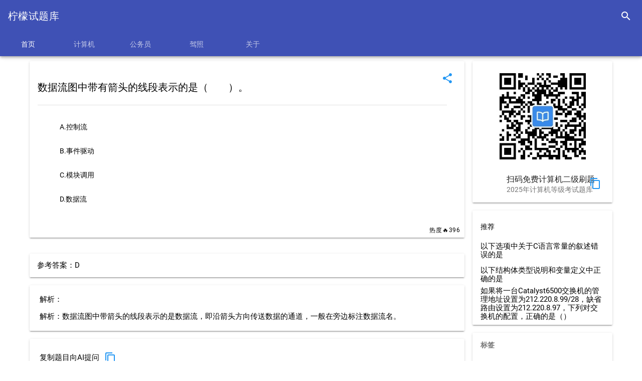

--- FILE ---
content_type: text/html;charset=UTF-8
request_url: https://questionlib.net/question/281.html
body_size: 3930
content:
<!DOCTYPE html>
<html>
<head>
    <title>数据流图中带有箭头的线段表示的是（　　）。 - 柠檬试题库</title>
    <meta charset="UTF-8">
    <meta name="viewport" content="width=device-width, initial-scale=1.0,maximum-scale=1.0, user-scalable=no">
    <meta http-equiv="X-UA-Compatible" content="IE=edge,chrome=1">
    <meta name="keywords" content="二级MS Office高级应用,数据流,箭头,表示,线段,">
    <meta name="description"
          content="数据流图中带有箭头的线段表示的是（　　）。">
    <link rel="shortcut icon" href="/favicon.ico"/>
    <link rel="bookmark" href="/favicon.ico"/>
<link href="https://emoji6.com/static/css/mdui.css" rel="stylesheet">
<link rel="stylesheet" href="https://questionlib.net/css/qlibCommon.css">
    <style type="text/css">
        .mdui-theme-accent-pink .mdui-typo a {
            color: #150208;
        }
    </style>
    <script src='//unpkg.com/valine/dist/Valine.min.js'></script>
</head>
<body class="mdui-theme-primary-indigo mdui-color-theme mdui-theme-accent-pink mdui-appbar-with-toolbar mdui-appbar-with-tab">
<div class="mdui-appbar mdui-appbar-fixed" xmlns="http://www.w3.org/1999/html" xmlns="http://www.w3.org/1999/html"
     xmlns="http://www.w3.org/1999/html">
    <div class="mdui-toolbar mdui-color-theme mdui-theme-accent">
        <a class="mdui-typo-title" href="/index.html">柠檬试题库</a>
        <div class="mdui-toolbar-spacer"></div>
        <a href="/search.html" class="mdui-btn mdui-btn-icon" mdui-tooltip="{content: '搜索'}">
            <i class="mdui-icon material-icons">search</i></a>
    </div>
    <div class="mdui-tab mdui-color-theme" mdui-tab>
        <a href="/index.html?classType=index"
           class="mdui-ripple mdui-ripple-white ">首页</a>
        <a href="/ncre/index.html?classType=1&titleType=1"
                 class="mdui-ripple mdui-ripple-white " >
            计算机
        </a>
        <a href="/ncre/index.html?classType=3&titleType=1"
           class="mdui-ripple mdui-ripple-white ">
            公务员
        </a>
        <a href="/ncre/index.html?classType=2&titleType=1"
           class="mdui-ripple mdui-ripple-white ">
            驾照
        </a>
        <a href="/about.html?classType=about"
           class="mdui-ripple mdui-ripple-white " >
           关于
        </a>

    </div>
</div>


   
    
<div class="mdui-container container">

    <div class="mdui-row md-content">
        <div class="mdui-col-md-9 mdui-col-sm-12">
            <div class="mdui-card">
                <div class="mdui-card-media">
                    <div class="mdui-card-menu">
                        <button class="mdui-btn mdui-btn-icon mdui-text-color-blue" onclick="share()"
                                data-clipboard-text="数据流图中带有箭头的线段表示的是（　　）。}http://questionlib.net/question/281.html">
                            <i class="mdui-icon material-icons">share</i>
                        </button>
                    </div>
                </div>

                <!-- 卡片的内容 -->
                <div class="mdui-card-content" style="padding-right: 35px">
                    <div class="mdui-typo">
                        <h4>数据流图中带有箭头的线段表示的是（　　）。</h4>
                        <hr/>
                        <div id="options">
                            <ul class="mdui-list">
                                    <li class="mdui-list-item mdui-ripple">A.控制流</li>
                                    <li class="mdui-list-item mdui-ripple">B.事件驱动</li>
                                    <li class="mdui-list-item mdui-ripple">C.模块调用</li>
                                    <li class="mdui-list-item mdui-ripple">D.数据流</li>
                            </ul>
                        </div>

                    </div>
                </div>

                <div class="mdui-card-actions">
                    <span class="mdui-float-right mdui-ripple mdui-typo-caption">热度🔥396</span>

                </div>
            </div>

           


          <div class="mdui-card mdui-m-t-2"  >
          
            <div id="banner_2_0"></div>
    
          </div>

                <div class="mdui-card mdui-m-t-2 ">
                    <div style="padding: 15px">参考答案：D</div>
                </div>

            <!--解析-->
                <div class="mdui-card mdui-m-t-2 ">

                    <div style="padding: 20px 35px 20px 20px;" id="analy">
                        <div>解析：<br><br>解析：数据流图中带箭头的线段表示的是数据流，即沿箭头方向传送数据的通道，一般在旁边标注数据流名。</div>

                    </div>

                </div>

            <div class="mdui-card mdui-m-t-2 ">
                <div style="padding: 20px 35px 20px 20px;">复制题目向AI提问
                <button class="mdui-btn mdui-btn-icon mdui-text-color-blue" onclick="copyQuestion()"
                                data-clipboard-text="请你帮我分析这道题，通俗易懂地为我解疑答惑：
数据流图中带有箭头的线段表示的是（　　）。 
A.控制流
B.事件驱动
C.模块调用
D.数据流
答案：D。 
解析：解析：数据流图中带箭头的线段表示的是数据流，即沿箭头方向传送数据的通道，一般在旁边标注数据流名。">
                            <i class="mdui-icon material-icons">content_copy</i>
                        </button>
                </div>
            </div>

            <br><br>

            <div id="vcomments"></div>

        </div>
        <div class="mdui-col-md-3 mdui-col-sm-12">
            <div class="mdui-card">
                <div class="mdui-card-media">

                    <img src="https://blemon.net/files/images/ncre/qrcode_for_gh_954ccbc3bcc7_258.jpg"
                         style="display: block;margin-left: auto;margin-right: auto;width: 200px;padding-top: 10px"/>
                    <div class="mdui-card-media">
                        <div class="mdui-card-menu">
                            <a class="mdui-btn mdui-btn-icon mdui-text-color-blue" data-clipboard-text="柠檬计算机二级"
                               onclick="copyc()"><i class="mdui-icon material-icons">content_copy</i></a>
                        </div>
                    </div>

                </div>
                <div class="mdui-card-header" onclick="showQrcode2()">

                    <div class="mdui-card-header-title">扫码免费计算机二级刷题</div>
                    <div class="mdui-card-header-subtitle">2025年计算机等级考试题库</div>
                </div>


            </div>
            <div class="mdui-card mdui-m-t-2" id="relate">
                <div class="mdui-list">
                    <a href="#" class="mdui-subheader">推荐</a>
                        <a href="/question/1469.html"
                           class="mdui-list-item mdui-ripple two_dot_hide">以下选项中关于C语言常量的叙述错误的是</a>
                        <a href="/question/1571.html"
                           class="mdui-list-item mdui-ripple two_dot_hide">以下结构体类型说明和变量定义中正确的是</a>
                        <a href="/question/3146.html"
                           class="mdui-list-item mdui-ripple two_dot_hide">如果将一台Catalyst6500交换机的管理地址设置为212.220.8.99/28，缺省路由设置为212.220.8.97，下列对交换机的配置，正确的是（）</a>
                </div>
            </div>
                <div class="mdui-card mdui-m-t-2 " id="tag">
                    <span class="mdui-subheader"><strong>标签</strong></span>
                    <div class="mdui-card-content">
                            <div class="mdui-chip">
                                <a class="mdui-chip-title" href='/tag/二级MS Office高级应用.html'>二级MS Office高级应用</a>
                            </div>
                            <div class="mdui-chip">
                                <a class="mdui-chip-title" href='/tag/数据流.html'>数据流</a>
                            </div>
                            <div class="mdui-chip">
                                <a class="mdui-chip-title" href='/tag/箭头.html'>箭头</a>
                            </div>
                            <div class="mdui-chip">
                                <a class="mdui-chip-title" href='/tag/表示.html'>表示</a>
                            </div>
                            <div class="mdui-chip">
                                <a class="mdui-chip-title" href='/tag/线段.html'>线段</a>
                            </div>
                    </div>
                </div>
        </div>
    </div>
    <div class="mdui-dialog"
         style="display:flex;align-items:center;
                     justify-content:center;width: 100%;height: auto" id="qrcode2">

        <img style="width:auto;height:auto;max-width:100%;max-height:100%;"
             src="https://tvax4.sinaimg.cn/large/8837d995gy1gsoj0wgn5hj20by0byq3z.jpg"/>
    </div>
   
</div>

<br>
<div class="push"></div><!--push在此为footer占位，高度和footer的一样-->
</div>

<footer class="doc-footer-nav mdui-color-theme">
    <div class="mdui-text-center" style="padding: 15px 10px 10px 15px">
        <a href="https://beian.miit.gov.cn/">粤ICP备2020102477号-1</a> <a href="/sitemap.xml">网站地图</a>  Copyright © 2019-2025  <a href="https://questionlib.net">柠檬试题库</a> All rights reserved.
    </div>

</footer>
<script type="text/javascript" src="//cpro.baidustatic.com/cpro/ui/cm.js" async="async" defer="defer"></script>
<script src="https://emoji6.com/static/js/jquery.min.js" type="application/javascript"></script>
<script src="https://emoji6.com/static/js/vue2.6.0.min.js" type="application/javascript"></script>
<script src="https://emoji6.com/static/js/clipboard.min.js" type="application/javascript"></script>
<script type="text/javascript" src="https://questionlib.net/js/qlibCommon.js"></script>
<script src="https://emoji6.com/static/js/mdui.min.js" type="application/javascript"></script>

<script>
var _hmt = _hmt || [];  
(function() {
  var hm = document.createElement("script");
  hm.src = "https://hm.baidu.com/hm.js?eeee0c52392e26369cd31c6d4d4cb37a";
  var s = document.getElementsByTagName("script")[0];
  s.parentNode.insertBefore(hm, s);
})();
</script>


<script>
    (function(){
        var bp = document.createElement('script');
        var curProtocol = window.location.protocol.split(':')[0];
        if (curProtocol === 'https'){
            bp.src = 'https://zz.bdstatic.com/linksubmit/push.js';
        }
        else{
            bp.src = 'http://push.zhanzhang.baidu.com/push.js';
        }
        var s = document.getElementsByTagName("script")[0];
        s.parentNode.insertBefore(bp, s);
    })();

</script>
 <script type="text/javascript">
 // 1. 申明全局命名空间TencentGDT对象
 window.TencentGDT = window.TencentGDT || [];

  
 TencentGDT.push({
    placement_id:'3096698598781283',
    app_id:'1205315572',
    type: 'native',
    display_type: 'banner', // 播放类型: banner广告
    carousel: 6000, // 轮播时间，> 3000数字类型，否则轮播会被取消
    containerid: 'banner_2_0', // 广告容器
    onComplete: function(res) {
        //console.log(res)
    }
});



 (function () {
    var doc = document,
        h = doc.getElementsByTagName('head')[0],
        s = doc.createElement('script');
    s.async = true;
    s.src = '//qzs.gdtimg.com/union/res/union_sdk/page/h5_sdk/i.js';
    h && h.insertBefore(s, h.firstChild)
})();
</script>
<script type="text/javascript">
    function copyc() {
        mdui.snackbar({
            message: '名字复制成功'
        });
    }

    function copyQuestion() {
        mdui.snackbar({
            message: '题目复制成功'
        });
    }

    $(function () {
        $.ajax({
            url: "/question/updateBrowser?id=281"
        })
    })

    /*$("#imageCode").show()
    $("#btn").hide();*/
    let ua = navigator.userAgent.toLowerCase();
    if (/mobile|android|iphone|ipad|phone/i.test(ua)) {
        if(ua.match(/MicroMessenger/i) == "micromessenger" ) {
            $("#imageCode").show()
            $("#btn").hide();
        }else {
            $("#imageCode").hide()
            $("#btn").show();
        }
    }else {
        $("#imageCode").show()
        $("#btn").hide();
    }

    /*let link;

    $(function () {
        $.ajax({
            url: "/getOpenLink?id=281",
            success:function (res){
                link = res
                //location.href = res
            }
        })
    })

    //todo
    function openWxMini() {
        if (link){
            location.href = link
        }else {
            $.ajax({
                url: "/getOpenLink?id=281",
                success:function (res){
                    location.href = res
                }
            })
        }
    }
*/
    var inst = new mdui.Dialog('#qrcode');

    function showQrcode() {
        inst.open()
    }

    var inst2 = new mdui.Dialog('#qrcode2');

    function showQrcode2() {
        inst2.open()
    }

    var inst3 = new mdui.Dialog('#qrcode3');

    function showQrcode3() {
        inst3.open()
    }

    function openUrl(){
        window.open('https://click.meituan.com/t?t=1&c=1&p=[base64]', '_blank');
    }

    

</script>


</body>

</html>


--- FILE ---
content_type: text/css
request_url: https://emoji6.com/static/css/mdui.css
body_size: 34604
content:
/*!
 * mdui 1.0.2 (https://mdui.org)
 * Copyright 2016-2021 zdhxiong
 * Licensed under MIT
 *//*! normalize.css v8.0.1 | MIT License | github.com/necolas/normalize.css */

/* Document
   ========================================================================== */

/**
 * 1. Correct the line height in all browsers.
 * 2. Prevent adjustments of font size after orientation changes in iOS.
 */

html {
  line-height: 1.15; /* 1 */
  -webkit-text-size-adjust: 100%; /* 2 */
}

/* Sections
   ========================================================================== */

/**
 * Remove the margin in all browsers.
 */

body {
  margin: 0;
}

/**
 * Render the `main` element consistently in IE.
 */

main {
  display: block;
}

/**
 * Correct the font size and margin on `h1` elements within `section` and
 * `article` contexts in Chrome, Firefox, and Safari.
 */

h1 {
  font-size: 2em;
  margin: 0.67em 0;
}

/* Grouping content
   ========================================================================== */

/**
 * 1. Add the correct box sizing in Firefox.
 * 2. Show the overflow in Edge and IE.
 */

hr {
  -webkit-box-sizing: content-box;
          box-sizing: content-box; /* 1 */
  height: 0; /* 1 */
  overflow: visible; /* 2 */
}

/**
 * 1. Correct the inheritance and scaling of font size in all browsers.
 * 2. Correct the odd `em` font sizing in all browsers.
 */

pre {
  font-family: monospace, monospace; /* 1 */
  font-size: 1em; /* 2 */
}

/* Text-level semantics
   ========================================================================== */

/**
 * Remove the gray background on active links in IE 10.
 */

a {
  background-color: transparent;
}

/**
 * 1. Remove the bottom border in Chrome 57-
 * 2. Add the correct text decoration in Chrome, Edge, IE, Opera, and Safari.
 */

abbr[title] {
  border-bottom: none; /* 1 */
  text-decoration: underline; /* 2 */
  -webkit-text-decoration: underline dotted;
          text-decoration: underline dotted; /* 2 */
}

/**
 * Add the correct font weight in Chrome, Edge, and Safari.
 */

b,
strong {
  font-weight: bolder;
}

/**
 * 1. Correct the inheritance and scaling of font size in all browsers.
 * 2. Correct the odd `em` font sizing in all browsers.
 */

code,
kbd,
samp {
  font-family: monospace, monospace; /* 1 */
  font-size: 1em; /* 2 */
}

/**
 * Add the correct font size in all browsers.
 */

small {
  font-size: 80%;
}

/**
 * Prevent `sub` and `sup` elements from affecting the line height in
 * all browsers.
 */

sub,
sup {
  font-size: 75%;
  line-height: 0;
  position: relative;
  vertical-align: baseline;
}

sub {
  bottom: -0.25em;
}

sup {
  top: -0.5em;
}

/* Embedded content
   ========================================================================== */

/**
 * Remove the border on images inside links in IE 10.
 */

img {
  border-style: none;
}

/* Forms
   ========================================================================== */

/**
 * 1. Change the font styles in all browsers.
 * 2. Remove the margin in Firefox and Safari.
 */

button,
input,
optgroup,
select,
textarea {
  font-family: inherit; /* 1 */
  font-size: 100%; /* 1 */
  line-height: 1.15; /* 1 */
  margin: 0; /* 2 */
}

/**
 * Show the overflow in IE.
 * 1. Show the overflow in Edge.
 */

button,
input { /* 1 */
  overflow: visible;
}

/**
 * Remove the inheritance of text transform in Edge, Firefox, and IE.
 * 1. Remove the inheritance of text transform in Firefox.
 */

button,
select { /* 1 */
  text-transform: none;
}

/**
 * Correct the inability to style clickable types in iOS and Safari.
 */

button,
[type="button"],
[type="reset"],
[type="submit"] {
  -webkit-appearance: button;
}

/**
 * Remove the inner border and padding in Firefox.
 */

button::-moz-focus-inner,
[type="button"]::-moz-focus-inner,
[type="reset"]::-moz-focus-inner,
[type="submit"]::-moz-focus-inner {
  border-style: none;
  padding: 0;
}

/**
 * Restore the focus styles unset by the previous rule.
 */

button:-moz-focusring,
[type="button"]:-moz-focusring,
[type="reset"]:-moz-focusring,
[type="submit"]:-moz-focusring {
  outline: 1px dotted ButtonText;
}

/**
 * Correct the padding in Firefox.
 */

fieldset {
  padding: 0.35em 0.75em 0.625em;
}

/**
 * 1. Correct the text wrapping in Edge and IE.
 * 2. Correct the color inheritance from `fieldset` elements in IE.
 * 3. Remove the padding so developers are not caught out when they zero out
 *    `fieldset` elements in all browsers.
 */

legend {
  -webkit-box-sizing: border-box;
          box-sizing: border-box; /* 1 */
  color: inherit; /* 2 */
  display: table; /* 1 */
  max-width: 100%; /* 1 */
  padding: 0; /* 3 */
  white-space: normal; /* 1 */
}

/**
 * Add the correct vertical alignment in Chrome, Firefox, and Opera.
 */

progress {
  vertical-align: baseline;
}

/**
 * Remove the default vertical scrollbar in IE 10+.
 */

textarea {
  overflow: auto;
}

/**
 * 1. Add the correct box sizing in IE 10.
 * 2. Remove the padding in IE 10.
 */

[type="checkbox"],
[type="radio"] {
  -webkit-box-sizing: border-box;
          box-sizing: border-box; /* 1 */
  padding: 0; /* 2 */
}

/**
 * Correct the cursor style of increment and decrement buttons in Chrome.
 */

[type="number"]::-webkit-inner-spin-button,
[type="number"]::-webkit-outer-spin-button {
  height: auto;
}

/**
 * 1. Correct the odd appearance in Chrome and Safari.
 * 2. Correct the outline style in Safari.
 */

[type="search"] {
  -webkit-appearance: textfield; /* 1 */
  outline-offset: -2px; /* 2 */
}

/**
 * Remove the inner padding in Chrome and Safari on macOS.
 */

[type="search"]::-webkit-search-decoration {
  -webkit-appearance: none;
}

/**
 * 1. Correct the inability to style clickable types in iOS and Safari.
 * 2. Change font properties to `inherit` in Safari.
 */

::-webkit-file-upload-button {
  -webkit-appearance: button; /* 1 */
  font: inherit; /* 2 */
}

/* Interactive
   ========================================================================== */

/*
 * Add the correct display in Edge, IE 10+, and Firefox.
 */

details {
  display: block;
}

/*
 * Add the correct display in all browsers.
 */

summary {
  display: list-item;
}

/* Misc
   ========================================================================== */

/**
 * Add the correct display in IE 10+.
 */

template {
  display: none;
}

/**
 * Add the correct display in IE 10.
 */

[hidden] {
  display: none;
}

/**
 * =============================================================================
 * ************   公共样式   ************
 * =============================================================================
 */
* {
  -webkit-tap-highlight-color: transparent;
}
body {
  color: rgba(0, 0, 0, 0.87);
  font-size: 14px;
  font-family: Roboto, Noto, Helvetica, Arial, sans-serif;
  background-color: #fff;
}
@media (min-width: 600px) {
  body {
    font-size: 14.5px;
  }
}
@media (min-width: 1024px) {
  body {
    font-size: 15px;
  }
}
body *::-webkit-scrollbar {
  width: 5px;
  height: 5px;
  background: transparent;
}
@media (min-width: 1024px) {
  body *::-webkit-scrollbar {
    width: 8px;
    height: 8px;
  }
}
body *::-webkit-scrollbar-thumb {
  background: rgba(0, 0, 0, 0.2);
}
/* 锁定屏幕 */
body.mdui-locked {
  overflow: hidden;
}
/* 遮罩层 */
.mdui-overlay {
  position: fixed;
  top: -5000px;
  right: -5000px;
  bottom: -5000px;
  left: -5000px;
  z-index: 2000;
  background: rgba(0, 0, 0, 0.4);
  -webkit-backface-visibility: hidden;
          backface-visibility: hidden;
  visibility: hidden;
  opacity: 0;
  -webkit-transition-duration: 0.3s;
          transition-duration: 0.3s;
  -webkit-transition-property: opacity, visibility;
  transition-property: opacity, visibility;
  will-change: opacity;
}
/* 显示遮罩层 */
.mdui-overlay-show {
  visibility: visible;
  opacity: 1;
}
/* 取消 transition 过渡效果 */
.mdui-no-transition {
  -webkit-transition-property: none !important;
  transition-property: none !important;
}
/**
 * =============================================================================
 * ************   Global dark   ************
 * =============================================================================
 */
.mdui-theme-layout-dark {
  color: #fff;
  background-color: #303030;
}
.mdui-theme-layout-dark *::-webkit-scrollbar {
  width: 5px;
  height: 5px;
  background: transparent;
}
@media (min-width: 1024px) {
  .mdui-theme-layout-dark *::-webkit-scrollbar {
    width: 8px;
    height: 8px;
  }
}
.mdui-theme-layout-dark *::-webkit-scrollbar-thumb {
  background: rgba(255, 255, 255, 0.3);
}
@media (prefers-color-scheme: dark) {
  .mdui-theme-layout-auto {
    color: #fff;
    background-color: #303030;
  }
  .mdui-theme-layout-auto *::-webkit-scrollbar {
    width: 5px;
    height: 5px;
    background: transparent;
  }
  .mdui-theme-layout-auto *::-webkit-scrollbar-thumb {
    background: rgba(255, 255, 255, 0.3);
  }
}
@media (prefers-color-scheme: dark) and (min-width: 1024px) {
  .mdui-theme-layout-auto *::-webkit-scrollbar {
    width: 8px;
    height: 8px;
  }
}
/**
 * =============================================================================
 * ************   Color 颜色   ************
 * =============================================================================
 */
/**
 * .mdui-theme-primary-[color] .mdui-color-theme
 * .mdui-theme-primary-[color] .mdui-color-theme-[degree]
 */
.mdui-theme-primary-amber .mdui-color-theme {
  background-color: #FFC107 !important;
  color: rgba(0, 0, 0, 0.87) !important;
}
.mdui-theme-primary-amber .mdui-color-theme-50 {
  background-color: #FFF8E1 !important;
  color: rgba(0, 0, 0, 0.87) !important;
}
.mdui-theme-primary-amber .mdui-color-theme-100 {
  background-color: #FFECB3 !important;
  color: rgba(0, 0, 0, 0.87) !important;
}
.mdui-theme-primary-amber .mdui-color-theme-200 {
  background-color: #FFE082 !important;
  color: rgba(0, 0, 0, 0.87) !important;
}
.mdui-theme-primary-amber .mdui-color-theme-300 {
  background-color: #FFD54F !important;
  color: rgba(0, 0, 0, 0.87) !important;
}
.mdui-theme-primary-amber .mdui-color-theme-400 {
  background-color: #FFCA28 !important;
  color: rgba(0, 0, 0, 0.87) !important;
}
.mdui-theme-primary-amber .mdui-color-theme-500 {
  background-color: #FFC107 !important;
  color: rgba(0, 0, 0, 0.87) !important;
}
.mdui-theme-primary-amber .mdui-color-theme-600 {
  background-color: #FFB300 !important;
  color: rgba(0, 0, 0, 0.87) !important;
}
.mdui-theme-primary-amber .mdui-color-theme-700 {
  background-color: #FFA000 !important;
  color: rgba(0, 0, 0, 0.87) !important;
}
.mdui-theme-primary-amber .mdui-color-theme-800 {
  background-color: #FF8F00 !important;
  color: rgba(0, 0, 0, 0.87) !important;
}
.mdui-theme-primary-amber .mdui-color-theme-900 {
  background-color: #FF6F00 !important;
  color: rgba(0, 0, 0, 0.87) !important;
}
.mdui-theme-primary-blue .mdui-color-theme {
  background-color: #2196F3 !important;
  color: rgba(0, 0, 0, 0.87) !important;
}
.mdui-theme-primary-blue .mdui-color-theme-50 {
  background-color: #E3F2FD !important;
  color: rgba(0, 0, 0, 0.87) !important;
}
.mdui-theme-primary-blue .mdui-color-theme-100 {
  background-color: #BBDEFB !important;
  color: rgba(0, 0, 0, 0.87) !important;
}
.mdui-theme-primary-blue .mdui-color-theme-200 {
  background-color: #90CAF9 !important;
  color: rgba(0, 0, 0, 0.87) !important;
}
.mdui-theme-primary-blue .mdui-color-theme-300 {
  background-color: #64B5F6 !important;
  color: rgba(0, 0, 0, 0.87) !important;
}
.mdui-theme-primary-blue .mdui-color-theme-400 {
  background-color: #42A5F5 !important;
  color: rgba(0, 0, 0, 0.87) !important;
}
.mdui-theme-primary-blue .mdui-color-theme-500 {
  background-color: #2196F3 !important;
  color: rgba(0, 0, 0, 0.87) !important;
}
.mdui-theme-primary-blue .mdui-color-theme-600 {
  background-color: #1E88E5 !important;
  color: #ffffff !important;
}
.mdui-theme-primary-blue .mdui-color-theme-700 {
  background-color: #1976D2 !important;
  color: #ffffff !important;
}
.mdui-theme-primary-blue .mdui-color-theme-800 {
  background-color: #1565C0 !important;
  color: #ffffff !important;
}
.mdui-theme-primary-blue .mdui-color-theme-900 {
  background-color: #0D47A1 !important;
  color: #ffffff !important;
}
.mdui-theme-primary-blue-grey .mdui-color-theme {
  background-color: #607D8B !important;
  color: #ffffff !important;
}
.mdui-theme-primary-blue-grey .mdui-color-theme-50 {
  background-color: #ECEFF1 !important;
  color: rgba(0, 0, 0, 0.87) !important;
}
.mdui-theme-primary-blue-grey .mdui-color-theme-100 {
  background-color: #CFD8DC !important;
  color: rgba(0, 0, 0, 0.87) !important;
}
.mdui-theme-primary-blue-grey .mdui-color-theme-200 {
  background-color: #B0BEC5 !important;
  color: rgba(0, 0, 0, 0.87) !important;
}
.mdui-theme-primary-blue-grey .mdui-color-theme-300 {
  background-color: #90A4AE !important;
  color: rgba(0, 0, 0, 0.87) !important;
}
.mdui-theme-primary-blue-grey .mdui-color-theme-400 {
  background-color: #78909C !important;
  color: #ffffff !important;
}
.mdui-theme-primary-blue-grey .mdui-color-theme-500 {
  background-color: #607D8B !important;
  color: #ffffff !important;
}
.mdui-theme-primary-blue-grey .mdui-color-theme-600 {
  background-color: #546E7A !important;
  color: #ffffff !important;
}
.mdui-theme-primary-blue-grey .mdui-color-theme-700 {
  background-color: #455A64 !important;
  color: #ffffff !important;
}
.mdui-theme-primary-blue-grey .mdui-color-theme-800 {
  background-color: #37474F !important;
  color: #ffffff !important;
}
.mdui-theme-primary-blue-grey .mdui-color-theme-900 {
  background-color: #263238 !important;
  color: #ffffff !important;
}
.mdui-theme-primary-brown .mdui-color-theme {
  background-color: #795548 !important;
  color: #ffffff !important;
}
.mdui-theme-primary-brown .mdui-color-theme-50 {
  background-color: #EFEBE9 !important;
  color: rgba(0, 0, 0, 0.87) !important;
}
.mdui-theme-primary-brown .mdui-color-theme-100 {
  background-color: #D7CCC8 !important;
  color: rgba(0, 0, 0, 0.87) !important;
}
.mdui-theme-primary-brown .mdui-color-theme-200 {
  background-color: #BCAAA4 !important;
  color: rgba(0, 0, 0, 0.87) !important;
}
.mdui-theme-primary-brown .mdui-color-theme-300 {
  background-color: #A1887F !important;
  color: #ffffff !important;
}
.mdui-theme-primary-brown .mdui-color-theme-400 {
  background-color: #8D6E63 !important;
  color: #ffffff !important;
}
.mdui-theme-primary-brown .mdui-color-theme-500 {
  background-color: #795548 !important;
  color: #ffffff !important;
}
.mdui-theme-primary-brown .mdui-color-theme-600 {
  background-color: #6D4C41 !important;
  color: #ffffff !important;
}
.mdui-theme-primary-brown .mdui-color-theme-700 {
  background-color: #5D4037 !important;
  color: #ffffff !important;
}
.mdui-theme-primary-brown .mdui-color-theme-800 {
  background-color: #4E342E !important;
  color: #ffffff !important;
}
.mdui-theme-primary-brown .mdui-color-theme-900 {
  background-color: #3E2723 !important;
  color: #ffffff !important;
}
.mdui-theme-primary-cyan .mdui-color-theme {
  background-color: #00BCD4 !important;
  color: rgba(0, 0, 0, 0.87) !important;
}
.mdui-theme-primary-cyan .mdui-color-theme-50 {
  background-color: #E0F7FA !important;
  color: rgba(0, 0, 0, 0.87) !important;
}
.mdui-theme-primary-cyan .mdui-color-theme-100 {
  background-color: #B2EBF2 !important;
  color: rgba(0, 0, 0, 0.87) !important;
}
.mdui-theme-primary-cyan .mdui-color-theme-200 {
  background-color: #80DEEA !important;
  color: rgba(0, 0, 0, 0.87) !important;
}
.mdui-theme-primary-cyan .mdui-color-theme-300 {
  background-color: #4DD0E1 !important;
  color: rgba(0, 0, 0, 0.87) !important;
}
.mdui-theme-primary-cyan .mdui-color-theme-400 {
  background-color: #26C6DA !important;
  color: rgba(0, 0, 0, 0.87) !important;
}
.mdui-theme-primary-cyan .mdui-color-theme-500 {
  background-color: #00BCD4 !important;
  color: rgba(0, 0, 0, 0.87) !important;
}
.mdui-theme-primary-cyan .mdui-color-theme-600 {
  background-color: #00ACC1 !important;
  color: rgba(0, 0, 0, 0.87) !important;
}
.mdui-theme-primary-cyan .mdui-color-theme-700 {
  background-color: #0097A7 !important;
  color: #ffffff !important;
}
.mdui-theme-primary-cyan .mdui-color-theme-800 {
  background-color: #00838F !important;
  color: #ffffff !important;
}
.mdui-theme-primary-cyan .mdui-color-theme-900 {
  background-color: #006064 !important;
  color: #ffffff !important;
}
.mdui-theme-primary-deep-orange .mdui-color-theme {
  background-color: #FF5722 !important;
  color: rgba(0, 0, 0, 0.87) !important;
}
.mdui-theme-primary-deep-orange .mdui-color-theme-50 {
  background-color: #FBE9E7 !important;
  color: rgba(0, 0, 0, 0.87) !important;
}
.mdui-theme-primary-deep-orange .mdui-color-theme-100 {
  background-color: #FFCCBC !important;
  color: rgba(0, 0, 0, 0.87) !important;
}
.mdui-theme-primary-deep-orange .mdui-color-theme-200 {
  background-color: #FFAB91 !important;
  color: rgba(0, 0, 0, 0.87) !important;
}
.mdui-theme-primary-deep-orange .mdui-color-theme-300 {
  background-color: #FF8A65 !important;
  color: rgba(0, 0, 0, 0.87) !important;
}
.mdui-theme-primary-deep-orange .mdui-color-theme-400 {
  background-color: #FF7043 !important;
  color: rgba(0, 0, 0, 0.87) !important;
}
.mdui-theme-primary-deep-orange .mdui-color-theme-500 {
  background-color: #FF5722 !important;
  color: rgba(0, 0, 0, 0.87) !important;
}
.mdui-theme-primary-deep-orange .mdui-color-theme-600 {
  background-color: #F4511E !important;
  color: #ffffff !important;
}
.mdui-theme-primary-deep-orange .mdui-color-theme-700 {
  background-color: #E64A19 !important;
  color: #ffffff !important;
}
.mdui-theme-primary-deep-orange .mdui-color-theme-800 {
  background-color: #D84315 !important;
  color: #ffffff !important;
}
.mdui-theme-primary-deep-orange .mdui-color-theme-900 {
  background-color: #BF360C !important;
  color: #ffffff !important;
}
.mdui-theme-primary-deep-purple .mdui-color-theme {
  background-color: #673AB7 !important;
  color: #ffffff !important;
}
.mdui-theme-primary-deep-purple .mdui-color-theme-50 {
  background-color: #EDE7F6 !important;
  color: rgba(0, 0, 0, 0.87) !important;
}
.mdui-theme-primary-deep-purple .mdui-color-theme-100 {
  background-color: #D1C4E9 !important;
  color: rgba(0, 0, 0, 0.87) !important;
}
.mdui-theme-primary-deep-purple .mdui-color-theme-200 {
  background-color: #B39DDB !important;
  color: rgba(0, 0, 0, 0.87) !important;
}
.mdui-theme-primary-deep-purple .mdui-color-theme-300 {
  background-color: #9575CD !important;
  color: #ffffff !important;
}
.mdui-theme-primary-deep-purple .mdui-color-theme-400 {
  background-color: #7E57C2 !important;
  color: #ffffff !important;
}
.mdui-theme-primary-deep-purple .mdui-color-theme-500 {
  background-color: #673AB7 !important;
  color: #ffffff !important;
}
.mdui-theme-primary-deep-purple .mdui-color-theme-600 {
  background-color: #5E35B1 !important;
  color: #ffffff !important;
}
.mdui-theme-primary-deep-purple .mdui-color-theme-700 {
  background-color: #512DA8 !important;
  color: #ffffff !important;
}
.mdui-theme-primary-deep-purple .mdui-color-theme-800 {
  background-color: #4527A0 !important;
  color: #ffffff !important;
}
.mdui-theme-primary-deep-purple .mdui-color-theme-900 {
  background-color: #311B92 !important;
  color: #ffffff !important;
}
.mdui-theme-primary-green .mdui-color-theme {
  background-color: #4CAF50 !important;
  color: rgba(0, 0, 0, 0.87) !important;
}
.mdui-theme-primary-green .mdui-color-theme-50 {
  background-color: #E8F5E9 !important;
  color: rgba(0, 0, 0, 0.87) !important;
}
.mdui-theme-primary-green .mdui-color-theme-100 {
  background-color: #C8E6C9 !important;
  color: rgba(0, 0, 0, 0.87) !important;
}
.mdui-theme-primary-green .mdui-color-theme-200 {
  background-color: #A5D6A7 !important;
  color: rgba(0, 0, 0, 0.87) !important;
}
.mdui-theme-primary-green .mdui-color-theme-300 {
  background-color: #81C784 !important;
  color: rgba(0, 0, 0, 0.87) !important;
}
.mdui-theme-primary-green .mdui-color-theme-400 {
  background-color: #66BB6A !important;
  color: rgba(0, 0, 0, 0.87) !important;
}
.mdui-theme-primary-green .mdui-color-theme-500 {
  background-color: #4CAF50 !important;
  color: rgba(0, 0, 0, 0.87) !important;
}
.mdui-theme-primary-green .mdui-color-theme-600 {
  background-color: #43A047 !important;
  color: #ffffff !important;
}
.mdui-theme-primary-green .mdui-color-theme-700 {
  background-color: #388E3C !important;
  color: #ffffff !important;
}
.mdui-theme-primary-green .mdui-color-theme-800 {
  background-color: #2E7D32 !important;
  color: #ffffff !important;
}
.mdui-theme-primary-green .mdui-color-theme-900 {
  background-color: #1B5E20 !important;
  color: #ffffff !important;
}
.mdui-theme-primary-grey .mdui-color-theme {
  background-color: #9E9E9E !important;
  color: rgba(0, 0, 0, 0.87) !important;
}
.mdui-theme-primary-grey .mdui-color-theme-50 {
  background-color: #FAFAFA !important;
  color: rgba(0, 0, 0, 0.87) !important;
}
.mdui-theme-primary-grey .mdui-color-theme-100 {
  background-color: #F5F5F5 !important;
  color: rgba(0, 0, 0, 0.87) !important;
}
.mdui-theme-primary-grey .mdui-color-theme-200 {
  background-color: #EEEEEE !important;
  color: rgba(0, 0, 0, 0.87) !important;
}
.mdui-theme-primary-grey .mdui-color-theme-300 {
  background-color: #E0E0E0 !important;
  color: rgba(0, 0, 0, 0.87) !important;
}
.mdui-theme-primary-grey .mdui-color-theme-400 {
  background-color: #BDBDBD !important;
  color: rgba(0, 0, 0, 0.87) !important;
}
.mdui-theme-primary-grey .mdui-color-theme-500 {
  background-color: #9E9E9E !important;
  color: rgba(0, 0, 0, 0.87) !important;
}
.mdui-theme-primary-grey .mdui-color-theme-600 {
  background-color: #757575 !important;
  color: #ffffff !important;
}
.mdui-theme-primary-grey .mdui-color-theme-700 {
  background-color: #616161 !important;
  color: #ffffff !important;
}
.mdui-theme-primary-grey .mdui-color-theme-800 {
  background-color: #424242 !important;
  color: #ffffff !important;
}
.mdui-theme-primary-grey .mdui-color-theme-900 {
  background-color: #212121 !important;
  color: #ffffff !important;
}
.mdui-theme-primary-indigo .mdui-color-theme {
  background-color: #3F51B5 !important;
  color: #ffffff !important;
}
.mdui-theme-primary-indigo .mdui-color-theme-50 {
  background-color: #E8EAF6 !important;
  color: rgba(0, 0, 0, 0.87) !important;
}
.mdui-theme-primary-indigo .mdui-color-theme-100 {
  background-color: #C5CAE9 !important;
  color: rgba(0, 0, 0, 0.87) !important;
}
.mdui-theme-primary-indigo .mdui-color-theme-200 {
  background-color: #9FA8DA !important;
  color: rgba(0, 0, 0, 0.87) !important;
}
.mdui-theme-primary-indigo .mdui-color-theme-300 {
  background-color: #7986CB !important;
  color: #ffffff !important;
}
.mdui-theme-primary-indigo .mdui-color-theme-400 {
  background-color: #5C6BC0 !important;
  color: #ffffff !important;
}
.mdui-theme-primary-indigo .mdui-color-theme-500 {
  background-color: #3F51B5 !important;
  color: #ffffff !important;
}
.mdui-theme-primary-indigo .mdui-color-theme-600 {
  background-color: #3949AB !important;
  color: #ffffff !important;
}
.mdui-theme-primary-indigo .mdui-color-theme-700 {
  background-color: #303F9F !important;
  color: #ffffff !important;
}
.mdui-theme-primary-indigo .mdui-color-theme-800 {
  background-color: #283593 !important;
  color: #ffffff !important;
}
.mdui-theme-primary-indigo .mdui-color-theme-900 {
  background-color: #1A237E !important;
  color: #ffffff !important;
}
.mdui-theme-primary-light-blue .mdui-color-theme {
  background-color: #03A9F4 !important;
  color: rgba(0, 0, 0, 0.87) !important;
}
.mdui-theme-primary-light-blue .mdui-color-theme-50 {
  background-color: #E1F5FE !important;
  color: rgba(0, 0, 0, 0.87) !important;
}
.mdui-theme-primary-light-blue .mdui-color-theme-100 {
  background-color: #B3E5FC !important;
  color: rgba(0, 0, 0, 0.87) !important;
}
.mdui-theme-primary-light-blue .mdui-color-theme-200 {
  background-color: #81D4FA !important;
  color: rgba(0, 0, 0, 0.87) !important;
}
.mdui-theme-primary-light-blue .mdui-color-theme-300 {
  background-color: #4FC3F7 !important;
  color: rgba(0, 0, 0, 0.87) !important;
}
.mdui-theme-primary-light-blue .mdui-color-theme-400 {
  background-color: #29B6F6 !important;
  color: rgba(0, 0, 0, 0.87) !important;
}
.mdui-theme-primary-light-blue .mdui-color-theme-500 {
  background-color: #03A9F4 !important;
  color: rgba(0, 0, 0, 0.87) !important;
}
.mdui-theme-primary-light-blue .mdui-color-theme-600 {
  background-color: #039BE5 !important;
  color: rgba(0, 0, 0, 0.87) !important;
}
.mdui-theme-primary-light-blue .mdui-color-theme-700 {
  background-color: #0288D1 !important;
  color: #ffffff !important;
}
.mdui-theme-primary-light-blue .mdui-color-theme-800 {
  background-color: #0277BD !important;
  color: #ffffff !important;
}
.mdui-theme-primary-light-blue .mdui-color-theme-900 {
  background-color: #01579B !important;
  color: #ffffff !important;
}
.mdui-theme-primary-light-green .mdui-color-theme {
  background-color: #8BC34A !important;
  color: rgba(0, 0, 0, 0.87) !important;
}
.mdui-theme-primary-light-green .mdui-color-theme-50 {
  background-color: #F1F8E9 !important;
  color: rgba(0, 0, 0, 0.87) !important;
}
.mdui-theme-primary-light-green .mdui-color-theme-100 {
  background-color: #DCEDC8 !important;
  color: rgba(0, 0, 0, 0.87) !important;
}
.mdui-theme-primary-light-green .mdui-color-theme-200 {
  background-color: #C5E1A5 !important;
  color: rgba(0, 0, 0, 0.87) !important;
}
.mdui-theme-primary-light-green .mdui-color-theme-300 {
  background-color: #AED581 !important;
  color: rgba(0, 0, 0, 0.87) !important;
}
.mdui-theme-primary-light-green .mdui-color-theme-400 {
  background-color: #9CCC65 !important;
  color: rgba(0, 0, 0, 0.87) !important;
}
.mdui-theme-primary-light-green .mdui-color-theme-500 {
  background-color: #8BC34A !important;
  color: rgba(0, 0, 0, 0.87) !important;
}
.mdui-theme-primary-light-green .mdui-color-theme-600 {
  background-color: #7CB342 !important;
  color: rgba(0, 0, 0, 0.87) !important;
}
.mdui-theme-primary-light-green .mdui-color-theme-700 {
  background-color: #689F38 !important;
  color: rgba(0, 0, 0, 0.87) !important;
}
.mdui-theme-primary-light-green .mdui-color-theme-800 {
  background-color: #558B2F !important;
  color: #ffffff !important;
}
.mdui-theme-primary-light-green .mdui-color-theme-900 {
  background-color: #33691E !important;
  color: #ffffff !important;
}
.mdui-theme-primary-lime .mdui-color-theme {
  background-color: #CDDC39 !important;
  color: rgba(0, 0, 0, 0.87) !important;
}
.mdui-theme-primary-lime .mdui-color-theme-50 {
  background-color: #F9FBE7 !important;
  color: rgba(0, 0, 0, 0.87) !important;
}
.mdui-theme-primary-lime .mdui-color-theme-100 {
  background-color: #F0F4C3 !important;
  color: rgba(0, 0, 0, 0.87) !important;
}
.mdui-theme-primary-lime .mdui-color-theme-200 {
  background-color: #E6EE9C !important;
  color: rgba(0, 0, 0, 0.87) !important;
}
.mdui-theme-primary-lime .mdui-color-theme-300 {
  background-color: #DCE775 !important;
  color: rgba(0, 0, 0, 0.87) !important;
}
.mdui-theme-primary-lime .mdui-color-theme-400 {
  background-color: #D4E157 !important;
  color: rgba(0, 0, 0, 0.87) !important;
}
.mdui-theme-primary-lime .mdui-color-theme-500 {
  background-color: #CDDC39 !important;
  color: rgba(0, 0, 0, 0.87) !important;
}
.mdui-theme-primary-lime .mdui-color-theme-600 {
  background-color: #C0CA33 !important;
  color: rgba(0, 0, 0, 0.87) !important;
}
.mdui-theme-primary-lime .mdui-color-theme-700 {
  background-color: #AFB42B !important;
  color: rgba(0, 0, 0, 0.87) !important;
}
.mdui-theme-primary-lime .mdui-color-theme-800 {
  background-color: #9E9D24 !important;
  color: rgba(0, 0, 0, 0.87) !important;
}
.mdui-theme-primary-lime .mdui-color-theme-900 {
  background-color: #827717 !important;
  color: #ffffff !important;
}
.mdui-theme-primary-orange .mdui-color-theme {
  background-color: #FF9800 !important;
  color: rgba(0, 0, 0, 0.87) !important;
}
.mdui-theme-primary-orange .mdui-color-theme-50 {
  background-color: #FFF3E0 !important;
  color: rgba(0, 0, 0, 0.87) !important;
}
.mdui-theme-primary-orange .mdui-color-theme-100 {
  background-color: #FFE0B2 !important;
  color: rgba(0, 0, 0, 0.87) !important;
}
.mdui-theme-primary-orange .mdui-color-theme-200 {
  background-color: #FFCC80 !important;
  color: rgba(0, 0, 0, 0.87) !important;
}
.mdui-theme-primary-orange .mdui-color-theme-300 {
  background-color: #FFB74D !important;
  color: rgba(0, 0, 0, 0.87) !important;
}
.mdui-theme-primary-orange .mdui-color-theme-400 {
  background-color: #FFA726 !important;
  color: rgba(0, 0, 0, 0.87) !important;
}
.mdui-theme-primary-orange .mdui-color-theme-500 {
  background-color: #FF9800 !important;
  color: rgba(0, 0, 0, 0.87) !important;
}
.mdui-theme-primary-orange .mdui-color-theme-600 {
  background-color: #FB8C00 !important;
  color: rgba(0, 0, 0, 0.87) !important;
}
.mdui-theme-primary-orange .mdui-color-theme-700 {
  background-color: #F57C00 !important;
  color: rgba(0, 0, 0, 0.87) !important;
}
.mdui-theme-primary-orange .mdui-color-theme-800 {
  background-color: #EF6C00 !important;
  color: rgba(0, 0, 0, 0.87) !important;
}
.mdui-theme-primary-orange .mdui-color-theme-900 {
  background-color: #E65100 !important;
  color: #ffffff !important;
}
.mdui-theme-primary-pink .mdui-color-theme {
  background-color: #E91E63 !important;
  color: #ffffff !important;
}
.mdui-theme-primary-pink .mdui-color-theme-50 {
  background-color: #FCE4EC !important;
  color: rgba(0, 0, 0, 0.87) !important;
}
.mdui-theme-primary-pink .mdui-color-theme-100 {
  background-color: #F8BBD0 !important;
  color: rgba(0, 0, 0, 0.87) !important;
}
.mdui-theme-primary-pink .mdui-color-theme-200 {
  background-color: #F48FB1 !important;
  color: rgba(0, 0, 0, 0.87) !important;
}
.mdui-theme-primary-pink .mdui-color-theme-300 {
  background-color: #F06292 !important;
  color: rgba(0, 0, 0, 0.87) !important;
}
.mdui-theme-primary-pink .mdui-color-theme-400 {
  background-color: #EC407A !important;
  color: #ffffff !important;
}
.mdui-theme-primary-pink .mdui-color-theme-500 {
  background-color: #E91E63 !important;
  color: #ffffff !important;
}
.mdui-theme-primary-pink .mdui-color-theme-600 {
  background-color: #D81B60 !important;
  color: #ffffff !important;
}
.mdui-theme-primary-pink .mdui-color-theme-700 {
  background-color: #C2185B !important;
  color: #ffffff !important;
}
.mdui-theme-primary-pink .mdui-color-theme-800 {
  background-color: #AD1457 !important;
  color: #ffffff !important;
}
.mdui-theme-primary-pink .mdui-color-theme-900 {
  background-color: #880E4F !important;
  color: #ffffff !important;
}
.mdui-theme-primary-purple .mdui-color-theme {
  background-color: #9C27B0 !important;
  color: #ffffff !important;
}
.mdui-theme-primary-purple .mdui-color-theme-50 {
  background-color: #F3E5F5 !important;
  color: rgba(0, 0, 0, 0.87) !important;
}
.mdui-theme-primary-purple .mdui-color-theme-100 {
  background-color: #E1BEE7 !important;
  color: rgba(0, 0, 0, 0.87) !important;
}
.mdui-theme-primary-purple .mdui-color-theme-200 {
  background-color: #CE93D8 !important;
  color: rgba(0, 0, 0, 0.87) !important;
}
.mdui-theme-primary-purple .mdui-color-theme-300 {
  background-color: #BA68C8 !important;
  color: #ffffff !important;
}
.mdui-theme-primary-purple .mdui-color-theme-400 {
  background-color: #AB47BC !important;
  color: #ffffff !important;
}
.mdui-theme-primary-purple .mdui-color-theme-500 {
  background-color: #9C27B0 !important;
  color: #ffffff !important;
}
.mdui-theme-primary-purple .mdui-color-theme-600 {
  background-color: #8E24AA !important;
  color: #ffffff !important;
}
.mdui-theme-primary-purple .mdui-color-theme-700 {
  background-color: #7B1FA2 !important;
  color: #ffffff !important;
}
.mdui-theme-primary-purple .mdui-color-theme-800 {
  background-color: #6A1B9A !important;
  color: #ffffff !important;
}
.mdui-theme-primary-purple .mdui-color-theme-900 {
  background-color: #4A148C !important;
  color: #ffffff !important;
}
.mdui-theme-primary-red .mdui-color-theme {
  background-color: #F44336 !important;
  color: #ffffff !important;
}
.mdui-theme-primary-red .mdui-color-theme-50 {
  background-color: #FFEBEE !important;
  color: rgba(0, 0, 0, 0.87) !important;
}
.mdui-theme-primary-red .mdui-color-theme-100 {
  background-color: #FFCDD2 !important;
  color: rgba(0, 0, 0, 0.87) !important;
}
.mdui-theme-primary-red .mdui-color-theme-200 {
  background-color: #EF9A9A !important;
  color: rgba(0, 0, 0, 0.87) !important;
}
.mdui-theme-primary-red .mdui-color-theme-300 {
  background-color: #E57373 !important;
  color: rgba(0, 0, 0, 0.87) !important;
}
.mdui-theme-primary-red .mdui-color-theme-400 {
  background-color: #EF5350 !important;
  color: #ffffff !important;
}
.mdui-theme-primary-red .mdui-color-theme-500 {
  background-color: #F44336 !important;
  color: #ffffff !important;
}
.mdui-theme-primary-red .mdui-color-theme-600 {
  background-color: #E53935 !important;
  color: #ffffff !important;
}
.mdui-theme-primary-red .mdui-color-theme-700 {
  background-color: #D32F2F !important;
  color: #ffffff !important;
}
.mdui-theme-primary-red .mdui-color-theme-800 {
  background-color: #C62828 !important;
  color: #ffffff !important;
}
.mdui-theme-primary-red .mdui-color-theme-900 {
  background-color: #B71C1C !important;
  color: #ffffff !important;
}
.mdui-theme-primary-teal .mdui-color-theme {
  background-color: #009688 !important;
  color: #ffffff !important;
}
.mdui-theme-primary-teal .mdui-color-theme-50 {
  background-color: #E0F2F1 !important;
  color: rgba(0, 0, 0, 0.87) !important;
}
.mdui-theme-primary-teal .mdui-color-theme-100 {
  background-color: #B2DFDB !important;
  color: rgba(0, 0, 0, 0.87) !important;
}
.mdui-theme-primary-teal .mdui-color-theme-200 {
  background-color: #80CBC4 !important;
  color: rgba(0, 0, 0, 0.87) !important;
}
.mdui-theme-primary-teal .mdui-color-theme-300 {
  background-color: #4DB6AC !important;
  color: rgba(0, 0, 0, 0.87) !important;
}
.mdui-theme-primary-teal .mdui-color-theme-400 {
  background-color: #26A69A !important;
  color: rgba(0, 0, 0, 0.87) !important;
}
.mdui-theme-primary-teal .mdui-color-theme-500 {
  background-color: #009688 !important;
  color: #ffffff !important;
}
.mdui-theme-primary-teal .mdui-color-theme-600 {
  background-color: #00897B !important;
  color: #ffffff !important;
}
.mdui-theme-primary-teal .mdui-color-theme-700 {
  background-color: #00796B !important;
  color: #ffffff !important;
}
.mdui-theme-primary-teal .mdui-color-theme-800 {
  background-color: #00695C !important;
  color: #ffffff !important;
}
.mdui-theme-primary-teal .mdui-color-theme-900 {
  background-color: #004D40 !important;
  color: #ffffff !important;
}
.mdui-theme-primary-yellow .mdui-color-theme {
  background-color: #FFEB3B !important;
  color: rgba(0, 0, 0, 0.87) !important;
}
.mdui-theme-primary-yellow .mdui-color-theme-50 {
  background-color: #FFFDE7 !important;
  color: rgba(0, 0, 0, 0.87) !important;
}
.mdui-theme-primary-yellow .mdui-color-theme-100 {
  background-color: #FFF9C4 !important;
  color: rgba(0, 0, 0, 0.87) !important;
}
.mdui-theme-primary-yellow .mdui-color-theme-200 {
  background-color: #FFF59D !important;
  color: rgba(0, 0, 0, 0.87) !important;
}
.mdui-theme-primary-yellow .mdui-color-theme-300 {
  background-color: #FFF176 !important;
  color: rgba(0, 0, 0, 0.87) !important;
}
.mdui-theme-primary-yellow .mdui-color-theme-400 {
  background-color: #FFEE58 !important;
  color: rgba(0, 0, 0, 0.87) !important;
}
.mdui-theme-primary-yellow .mdui-color-theme-500 {
  background-color: #FFEB3B !important;
  color: rgba(0, 0, 0, 0.87) !important;
}
.mdui-theme-primary-yellow .mdui-color-theme-600 {
  background-color: #FDD835 !important;
  color: rgba(0, 0, 0, 0.87) !important;
}
.mdui-theme-primary-yellow .mdui-color-theme-700 {
  background-color: #FBC02D !important;
  color: rgba(0, 0, 0, 0.87) !important;
}
.mdui-theme-primary-yellow .mdui-color-theme-800 {
  background-color: #F9A825 !important;
  color: rgba(0, 0, 0, 0.87) !important;
}
.mdui-theme-primary-yellow .mdui-color-theme-900 {
  background-color: #F57F17 !important;
  color: rgba(0, 0, 0, 0.87) !important;
}
/**
 * .mdui-theme-accent-[color] .mdui-color-theme-accent
 * .mdui-theme-accent-[color] .mdui-color-theme-[degree]
 */
.mdui-theme-accent-amber .mdui-color-theme-accent {
  background-color: #FFD740 !important;
  color: rgba(0, 0, 0, 0.87) !important;
}
.mdui-theme-accent-amber .mdui-color-theme-a100 {
  background-color: #FFE57F !important;
  color: rgba(0, 0, 0, 0.87) !important;
}
.mdui-theme-accent-amber .mdui-color-theme-a200 {
  background-color: #FFD740 !important;
  color: rgba(0, 0, 0, 0.87) !important;
}
.mdui-theme-accent-amber .mdui-color-theme-a400 {
  background-color: #FFC400 !important;
  color: rgba(0, 0, 0, 0.87) !important;
}
.mdui-theme-accent-amber .mdui-color-theme-a700 {
  background-color: #FFAB00 !important;
  color: rgba(0, 0, 0, 0.87) !important;
}
.mdui-theme-accent-blue .mdui-color-theme-accent {
  background-color: #448AFF !important;
  color: #ffffff !important;
}
.mdui-theme-accent-blue .mdui-color-theme-a100 {
  background-color: #82B1FF !important;
  color: rgba(0, 0, 0, 0.87) !important;
}
.mdui-theme-accent-blue .mdui-color-theme-a200 {
  background-color: #448AFF !important;
  color: #ffffff !important;
}
.mdui-theme-accent-blue .mdui-color-theme-a400 {
  background-color: #2979FF !important;
  color: #ffffff !important;
}
.mdui-theme-accent-blue .mdui-color-theme-a700 {
  background-color: #2962FF !important;
  color: #ffffff !important;
}
.mdui-theme-accent-cyan .mdui-color-theme-accent {
  background-color: #18FFFF !important;
  color: rgba(0, 0, 0, 0.87) !important;
}
.mdui-theme-accent-cyan .mdui-color-theme-a100 {
  background-color: #84FFFF !important;
  color: rgba(0, 0, 0, 0.87) !important;
}
.mdui-theme-accent-cyan .mdui-color-theme-a200 {
  background-color: #18FFFF !important;
  color: rgba(0, 0, 0, 0.87) !important;
}
.mdui-theme-accent-cyan .mdui-color-theme-a400 {
  background-color: #00E5FF !important;
  color: rgba(0, 0, 0, 0.87) !important;
}
.mdui-theme-accent-cyan .mdui-color-theme-a700 {
  background-color: #00B8D4 !important;
  color: rgba(0, 0, 0, 0.87) !important;
}
.mdui-theme-accent-deep-orange .mdui-color-theme-accent {
  background-color: #FF6E40 !important;
  color: rgba(0, 0, 0, 0.87) !important;
}
.mdui-theme-accent-deep-orange .mdui-color-theme-a100 {
  background-color: #FF9E80 !important;
  color: rgba(0, 0, 0, 0.87) !important;
}
.mdui-theme-accent-deep-orange .mdui-color-theme-a200 {
  background-color: #FF6E40 !important;
  color: rgba(0, 0, 0, 0.87) !important;
}
.mdui-theme-accent-deep-orange .mdui-color-theme-a400 {
  background-color: #FF3D00 !important;
  color: #ffffff !important;
}
.mdui-theme-accent-deep-orange .mdui-color-theme-a700 {
  background-color: #DD2C00 !important;
  color: #ffffff !important;
}
.mdui-theme-accent-deep-purple .mdui-color-theme-accent {
  background-color: #7C4DFF !important;
  color: #ffffff !important;
}
.mdui-theme-accent-deep-purple .mdui-color-theme-a100 {
  background-color: #B388FF !important;
  color: rgba(0, 0, 0, 0.87) !important;
}
.mdui-theme-accent-deep-purple .mdui-color-theme-a200 {
  background-color: #7C4DFF !important;
  color: #ffffff !important;
}
.mdui-theme-accent-deep-purple .mdui-color-theme-a400 {
  background-color: #651FFF !important;
  color: #ffffff !important;
}
.mdui-theme-accent-deep-purple .mdui-color-theme-a700 {
  background-color: #6200EA !important;
  color: #ffffff !important;
}
.mdui-theme-accent-green .mdui-color-theme-accent {
  background-color: #69F0AE !important;
  color: rgba(0, 0, 0, 0.87) !important;
}
.mdui-theme-accent-green .mdui-color-theme-a100 {
  background-color: #B9F6CA !important;
  color: rgba(0, 0, 0, 0.87) !important;
}
.mdui-theme-accent-green .mdui-color-theme-a200 {
  background-color: #69F0AE !important;
  color: rgba(0, 0, 0, 0.87) !important;
}
.mdui-theme-accent-green .mdui-color-theme-a400 {
  background-color: #00E676 !important;
  color: rgba(0, 0, 0, 0.87) !important;
}
.mdui-theme-accent-green .mdui-color-theme-a700 {
  background-color: #00C853 !important;
  color: rgba(0, 0, 0, 0.87) !important;
}
.mdui-theme-accent-indigo .mdui-color-theme-accent {
  background-color: #536DFE !important;
  color: #ffffff !important;
}
.mdui-theme-accent-indigo .mdui-color-theme-a100 {
  background-color: #8C9EFF !important;
  color: rgba(0, 0, 0, 0.87) !important;
}
.mdui-theme-accent-indigo .mdui-color-theme-a200 {
  background-color: #536DFE !important;
  color: #ffffff !important;
}
.mdui-theme-accent-indigo .mdui-color-theme-a400 {
  background-color: #3D5AFE !important;
  color: #ffffff !important;
}
.mdui-theme-accent-indigo .mdui-color-theme-a700 {
  background-color: #304FFE !important;
  color: #ffffff !important;
}
.mdui-theme-accent-light-blue .mdui-color-theme-accent {
  background-color: #40C4FF !important;
  color: rgba(0, 0, 0, 0.87) !important;
}
.mdui-theme-accent-light-blue .mdui-color-theme-a100 {
  background-color: #80D8FF !important;
  color: rgba(0, 0, 0, 0.87) !important;
}
.mdui-theme-accent-light-blue .mdui-color-theme-a200 {
  background-color: #40C4FF !important;
  color: rgba(0, 0, 0, 0.87) !important;
}
.mdui-theme-accent-light-blue .mdui-color-theme-a400 {
  background-color: #00B0FF !important;
  color: rgba(0, 0, 0, 0.87) !important;
}
.mdui-theme-accent-light-blue .mdui-color-theme-a700 {
  background-color: #0091EA !important;
  color: #ffffff !important;
}
.mdui-theme-accent-light-green .mdui-color-theme-accent {
  background-color: #B2FF59 !important;
  color: rgba(0, 0, 0, 0.87) !important;
}
.mdui-theme-accent-light-green .mdui-color-theme-a100 {
  background-color: #CCFF90 !important;
  color: rgba(0, 0, 0, 0.87) !important;
}
.mdui-theme-accent-light-green .mdui-color-theme-a200 {
  background-color: #B2FF59 !important;
  color: rgba(0, 0, 0, 0.87) !important;
}
.mdui-theme-accent-light-green .mdui-color-theme-a400 {
  background-color: #76FF03 !important;
  color: rgba(0, 0, 0, 0.87) !important;
}
.mdui-theme-accent-light-green .mdui-color-theme-a700 {
  background-color: #64DD17 !important;
  color: rgba(0, 0, 0, 0.87) !important;
}
.mdui-theme-accent-lime .mdui-color-theme-accent {
  background-color: #EEFF41 !important;
  color: rgba(0, 0, 0, 0.87) !important;
}
.mdui-theme-accent-lime .mdui-color-theme-a100 {
  background-color: #F4FF81 !important;
  color: rgba(0, 0, 0, 0.87) !important;
}
.mdui-theme-accent-lime .mdui-color-theme-a200 {
  background-color: #EEFF41 !important;
  color: rgba(0, 0, 0, 0.87) !important;
}
.mdui-theme-accent-lime .mdui-color-theme-a400 {
  background-color: #C6FF00 !important;
  color: rgba(0, 0, 0, 0.87) !important;
}
.mdui-theme-accent-lime .mdui-color-theme-a700 {
  background-color: #AEEA00 !important;
  color: rgba(0, 0, 0, 0.87) !important;
}
.mdui-theme-accent-orange .mdui-color-theme-accent {
  background-color: #FFAB40 !important;
  color: rgba(0, 0, 0, 0.87) !important;
}
.mdui-theme-accent-orange .mdui-color-theme-a100 {
  background-color: #FFD180 !important;
  color: rgba(0, 0, 0, 0.87) !important;
}
.mdui-theme-accent-orange .mdui-color-theme-a200 {
  background-color: #FFAB40 !important;
  color: rgba(0, 0, 0, 0.87) !important;
}
.mdui-theme-accent-orange .mdui-color-theme-a400 {
  background-color: #FF9100 !important;
  color: rgba(0, 0, 0, 0.87) !important;
}
.mdui-theme-accent-orange .mdui-color-theme-a700 {
  background-color: #FF6D00 !important;
  color: rgba(0, 0, 0, 0.87) !important;
}
.mdui-theme-accent-pink .mdui-color-theme-accent {
  background-color: #FF4081 !important;
  color: #ffffff !important;
}
.mdui-theme-accent-pink .mdui-color-theme-a100 {
  background-color: #FF80AB !important;
  color: rgba(0, 0, 0, 0.87) !important;
}
.mdui-theme-accent-pink .mdui-color-theme-a200 {
  background-color: #FF4081 !important;
  color: #ffffff !important;
}
.mdui-theme-accent-pink .mdui-color-theme-a400 {
  background-color: #F50057 !important;
  color: #ffffff !important;
}
.mdui-theme-accent-pink .mdui-color-theme-a700 {
  background-color: #C51162 !important;
  color: #ffffff !important;
}
.mdui-theme-accent-purple .mdui-color-theme-accent {
  background-color: #E040FB !important;
  color: #ffffff !important;
}
.mdui-theme-accent-purple .mdui-color-theme-a100 {
  background-color: #EA80FC !important;
  color: rgba(0, 0, 0, 0.87) !important;
}
.mdui-theme-accent-purple .mdui-color-theme-a200 {
  background-color: #E040FB !important;
  color: #ffffff !important;
}
.mdui-theme-accent-purple .mdui-color-theme-a400 {
  background-color: #D500F9 !important;
  color: #ffffff !important;
}
.mdui-theme-accent-purple .mdui-color-theme-a700 {
  background-color: #AA00FF !important;
  color: #ffffff !important;
}
.mdui-theme-accent-red .mdui-color-theme-accent {
  background-color: #FF5252 !important;
  color: #ffffff !important;
}
.mdui-theme-accent-red .mdui-color-theme-a100 {
  background-color: #FF8A80 !important;
  color: rgba(0, 0, 0, 0.87) !important;
}
.mdui-theme-accent-red .mdui-color-theme-a200 {
  background-color: #FF5252 !important;
  color: #ffffff !important;
}
.mdui-theme-accent-red .mdui-color-theme-a400 {
  background-color: #FF1744 !important;
  color: #ffffff !important;
}
.mdui-theme-accent-red .mdui-color-theme-a700 {
  background-color: #D50000 !important;
  color: #ffffff !important;
}
.mdui-theme-accent-teal .mdui-color-theme-accent {
  background-color: #64FFDA !important;
  color: rgba(0, 0, 0, 0.87) !important;
}
.mdui-theme-accent-teal .mdui-color-theme-a100 {
  background-color: #A7FFEB !important;
  color: rgba(0, 0, 0, 0.87) !important;
}
.mdui-theme-accent-teal .mdui-color-theme-a200 {
  background-color: #64FFDA !important;
  color: rgba(0, 0, 0, 0.87) !important;
}
.mdui-theme-accent-teal .mdui-color-theme-a400 {
  background-color: #1DE9B6 !important;
  color: rgba(0, 0, 0, 0.87) !important;
}
.mdui-theme-accent-teal .mdui-color-theme-a700 {
  background-color: #00BFA5 !important;
  color: rgba(0, 0, 0, 0.87) !important;
}
.mdui-theme-accent-yellow .mdui-color-theme-accent {
  background-color: #FFFF00 !important;
  color: rgba(0, 0, 0, 0.87) !important;
}
.mdui-theme-accent-yellow .mdui-color-theme-a100 {
  background-color: #FFFF8D !important;
  color: rgba(0, 0, 0, 0.87) !important;
}
.mdui-theme-accent-yellow .mdui-color-theme-a200 {
  background-color: #FFFF00 !important;
  color: rgba(0, 0, 0, 0.87) !important;
}
.mdui-theme-accent-yellow .mdui-color-theme-a400 {
  background-color: #FFEA00 !important;
  color: rgba(0, 0, 0, 0.87) !important;
}
.mdui-theme-accent-yellow .mdui-color-theme-a700 {
  background-color: #FFD600 !important;
  color: rgba(0, 0, 0, 0.87) !important;
}
/**
 * .mdui-color-[color]
 * .mdui-color-[color]-[degree]
 */
.mdui-color-amber {
  background-color: #FFC107 !important;
  color: rgba(0, 0, 0, 0.87) !important;
}
.mdui-color-amber-50 {
  background-color: #FFF8E1 !important;
  color: rgba(0, 0, 0, 0.87) !important;
}
.mdui-color-amber-100 {
  background-color: #FFECB3 !important;
  color: rgba(0, 0, 0, 0.87) !important;
}
.mdui-color-amber-200 {
  background-color: #FFE082 !important;
  color: rgba(0, 0, 0, 0.87) !important;
}
.mdui-color-amber-300 {
  background-color: #FFD54F !important;
  color: rgba(0, 0, 0, 0.87) !important;
}
.mdui-color-amber-400 {
  background-color: #FFCA28 !important;
  color: rgba(0, 0, 0, 0.87) !important;
}
.mdui-color-amber-500 {
  background-color: #FFC107 !important;
  color: rgba(0, 0, 0, 0.87) !important;
}
.mdui-color-amber-600 {
  background-color: #FFB300 !important;
  color: rgba(0, 0, 0, 0.87) !important;
}
.mdui-color-amber-700 {
  background-color: #FFA000 !important;
  color: rgba(0, 0, 0, 0.87) !important;
}
.mdui-color-amber-800 {
  background-color: #FF8F00 !important;
  color: rgba(0, 0, 0, 0.87) !important;
}
.mdui-color-amber-900 {
  background-color: #FF6F00 !important;
  color: rgba(0, 0, 0, 0.87) !important;
}
.mdui-color-blue {
  background-color: #2196F3 !important;
  color: rgba(0, 0, 0, 0.87) !important;
}
.mdui-color-blue-50 {
  background-color: #E3F2FD !important;
  color: rgba(0, 0, 0, 0.87) !important;
}
.mdui-color-blue-100 {
  background-color: #BBDEFB !important;
  color: rgba(0, 0, 0, 0.87) !important;
}
.mdui-color-blue-200 {
  background-color: #90CAF9 !important;
  color: rgba(0, 0, 0, 0.87) !important;
}
.mdui-color-blue-300 {
  background-color: #64B5F6 !important;
  color: rgba(0, 0, 0, 0.87) !important;
}
.mdui-color-blue-400 {
  background-color: #42A5F5 !important;
  color: rgba(0, 0, 0, 0.87) !important;
}
.mdui-color-blue-500 {
  background-color: #2196F3 !important;
  color: rgba(0, 0, 0, 0.87) !important;
}
.mdui-color-blue-600 {
  background-color: #1E88E5 !important;
  color: #ffffff !important;
}
.mdui-color-blue-700 {
  background-color: #1976D2 !important;
  color: #ffffff !important;
}
.mdui-color-blue-800 {
  background-color: #1565C0 !important;
  color: #ffffff !important;
}
.mdui-color-blue-900 {
  background-color: #0D47A1 !important;
  color: #ffffff !important;
}
.mdui-color-blue-grey {
  background-color: #607D8B !important;
  color: #ffffff !important;
}
.mdui-color-blue-grey-50 {
  background-color: #ECEFF1 !important;
  color: rgba(0, 0, 0, 0.87) !important;
}
.mdui-color-blue-grey-100 {
  background-color: #CFD8DC !important;
  color: rgba(0, 0, 0, 0.87) !important;
}
.mdui-color-blue-grey-200 {
  background-color: #B0BEC5 !important;
  color: rgba(0, 0, 0, 0.87) !important;
}
.mdui-color-blue-grey-300 {
  background-color: #90A4AE !important;
  color: rgba(0, 0, 0, 0.87) !important;
}
.mdui-color-blue-grey-400 {
  background-color: #78909C !important;
  color: #ffffff !important;
}
.mdui-color-blue-grey-500 {
  background-color: #607D8B !important;
  color: #ffffff !important;
}
.mdui-color-blue-grey-600 {
  background-color: #546E7A !important;
  color: #ffffff !important;
}
.mdui-color-blue-grey-700 {
  background-color: #455A64 !important;
  color: #ffffff !important;
}
.mdui-color-blue-grey-800 {
  background-color: #37474F !important;
  color: #ffffff !important;
}
.mdui-color-blue-grey-900 {
  background-color: #263238 !important;
  color: #ffffff !important;
}
.mdui-color-brown {
  background-color: #795548 !important;
  color: #ffffff !important;
}
.mdui-color-brown-50 {
  background-color: #EFEBE9 !important;
  color: rgba(0, 0, 0, 0.87) !important;
}
.mdui-color-brown-100 {
  background-color: #D7CCC8 !important;
  color: rgba(0, 0, 0, 0.87) !important;
}
.mdui-color-brown-200 {
  background-color: #BCAAA4 !important;
  color: rgba(0, 0, 0, 0.87) !important;
}
.mdui-color-brown-300 {
  background-color: #A1887F !important;
  color: #ffffff !important;
}
.mdui-color-brown-400 {
  background-color: #8D6E63 !important;
  color: #ffffff !important;
}
.mdui-color-brown-500 {
  background-color: #795548 !important;
  color: #ffffff !important;
}
.mdui-color-brown-600 {
  background-color: #6D4C41 !important;
  color: #ffffff !important;
}
.mdui-color-brown-700 {
  background-color: #5D4037 !important;
  color: #ffffff !important;
}
.mdui-color-brown-800 {
  background-color: #4E342E !important;
  color: #ffffff !important;
}
.mdui-color-brown-900 {
  background-color: #3E2723 !important;
  color: #ffffff !important;
}
.mdui-color-cyan {
  background-color: #00BCD4 !important;
  color: rgba(0, 0, 0, 0.87) !important;
}
.mdui-color-cyan-50 {
  background-color: #E0F7FA !important;
  color: rgba(0, 0, 0, 0.87) !important;
}
.mdui-color-cyan-100 {
  background-color: #B2EBF2 !important;
  color: rgba(0, 0, 0, 0.87) !important;
}
.mdui-color-cyan-200 {
  background-color: #80DEEA !important;
  color: rgba(0, 0, 0, 0.87) !important;
}
.mdui-color-cyan-300 {
  background-color: #4DD0E1 !important;
  color: rgba(0, 0, 0, 0.87) !important;
}
.mdui-color-cyan-400 {
  background-color: #26C6DA !important;
  color: rgba(0, 0, 0, 0.87) !important;
}
.mdui-color-cyan-500 {
  background-color: #00BCD4 !important;
  color: rgba(0, 0, 0, 0.87) !important;
}
.mdui-color-cyan-600 {
  background-color: #00ACC1 !important;
  color: rgba(0, 0, 0, 0.87) !important;
}
.mdui-color-cyan-700 {
  background-color: #0097A7 !important;
  color: #ffffff !important;
}
.mdui-color-cyan-800 {
  background-color: #00838F !important;
  color: #ffffff !important;
}
.mdui-color-cyan-900 {
  background-color: #006064 !important;
  color: #ffffff !important;
}
.mdui-color-deep-orange {
  background-color: #FF5722 !important;
  color: rgba(0, 0, 0, 0.87) !important;
}
.mdui-color-deep-orange-50 {
  background-color: #FBE9E7 !important;
  color: rgba(0, 0, 0, 0.87) !important;
}
.mdui-color-deep-orange-100 {
  background-color: #FFCCBC !important;
  color: rgba(0, 0, 0, 0.87) !important;
}
.mdui-color-deep-orange-200 {
  background-color: #FFAB91 !important;
  color: rgba(0, 0, 0, 0.87) !important;
}
.mdui-color-deep-orange-300 {
  background-color: #FF8A65 !important;
  color: rgba(0, 0, 0, 0.87) !important;
}
.mdui-color-deep-orange-400 {
  background-color: #FF7043 !important;
  color: rgba(0, 0, 0, 0.87) !important;
}
.mdui-color-deep-orange-500 {
  background-color: #FF5722 !important;
  color: rgba(0, 0, 0, 0.87) !important;
}
.mdui-color-deep-orange-600 {
  background-color: #F4511E !important;
  color: #ffffff !important;
}
.mdui-color-deep-orange-700 {
  background-color: #E64A19 !important;
  color: #ffffff !important;
}
.mdui-color-deep-orange-800 {
  background-color: #D84315 !important;
  color: #ffffff !important;
}
.mdui-color-deep-orange-900 {
  background-color: #BF360C !important;
  color: #ffffff !important;
}
.mdui-color-deep-purple {
  background-color: #673AB7 !important;
  color: #ffffff !important;
}
.mdui-color-deep-purple-50 {
  background-color: #EDE7F6 !important;
  color: rgba(0, 0, 0, 0.87) !important;
}
.mdui-color-deep-purple-100 {
  background-color: #D1C4E9 !important;
  color: rgba(0, 0, 0, 0.87) !important;
}
.mdui-color-deep-purple-200 {
  background-color: #B39DDB !important;
  color: rgba(0, 0, 0, 0.87) !important;
}
.mdui-color-deep-purple-300 {
  background-color: #9575CD !important;
  color: #ffffff !important;
}
.mdui-color-deep-purple-400 {
  background-color: #7E57C2 !important;
  color: #ffffff !important;
}
.mdui-color-deep-purple-500 {
  background-color: #673AB7 !important;
  color: #ffffff !important;
}
.mdui-color-deep-purple-600 {
  background-color: #5E35B1 !important;
  color: #ffffff !important;
}
.mdui-color-deep-purple-700 {
  background-color: #512DA8 !important;
  color: #ffffff !important;
}
.mdui-color-deep-purple-800 {
  background-color: #4527A0 !important;
  color: #ffffff !important;
}
.mdui-color-deep-purple-900 {
  background-color: #311B92 !important;
  color: #ffffff !important;
}
.mdui-color-green {
  background-color: #4CAF50 !important;
  color: rgba(0, 0, 0, 0.87) !important;
}
.mdui-color-green-50 {
  background-color: #E8F5E9 !important;
  color: rgba(0, 0, 0, 0.87) !important;
}
.mdui-color-green-100 {
  background-color: #C8E6C9 !important;
  color: rgba(0, 0, 0, 0.87) !important;
}
.mdui-color-green-200 {
  background-color: #A5D6A7 !important;
  color: rgba(0, 0, 0, 0.87) !important;
}
.mdui-color-green-300 {
  background-color: #81C784 !important;
  color: rgba(0, 0, 0, 0.87) !important;
}
.mdui-color-green-400 {
  background-color: #66BB6A !important;
  color: rgba(0, 0, 0, 0.87) !important;
}
.mdui-color-green-500 {
  background-color: #4CAF50 !important;
  color: rgba(0, 0, 0, 0.87) !important;
}
.mdui-color-green-600 {
  background-color: #43A047 !important;
  color: #ffffff !important;
}
.mdui-color-green-700 {
  background-color: #388E3C !important;
  color: #ffffff !important;
}
.mdui-color-green-800 {
  background-color: #2E7D32 !important;
  color: #ffffff !important;
}
.mdui-color-green-900 {
  background-color: #1B5E20 !important;
  color: #ffffff !important;
}
.mdui-color-grey {
  background-color: #9E9E9E !important;
  color: rgba(0, 0, 0, 0.87) !important;
}
.mdui-color-grey-50 {
  background-color: #FAFAFA !important;
  color: rgba(0, 0, 0, 0.87) !important;
}
.mdui-color-grey-100 {
  background-color: #F5F5F5 !important;
  color: rgba(0, 0, 0, 0.87) !important;
}
.mdui-color-grey-200 {
  background-color: #EEEEEE !important;
  color: rgba(0, 0, 0, 0.87) !important;
}
.mdui-color-grey-300 {
  background-color: #E0E0E0 !important;
  color: rgba(0, 0, 0, 0.87) !important;
}
.mdui-color-grey-400 {
  background-color: #BDBDBD !important;
  color: rgba(0, 0, 0, 0.87) !important;
}
.mdui-color-grey-500 {
  background-color: #9E9E9E !important;
  color: rgba(0, 0, 0, 0.87) !important;
}
.mdui-color-grey-600 {
  background-color: #757575 !important;
  color: #ffffff !important;
}
.mdui-color-grey-700 {
  background-color: #616161 !important;
  color: #ffffff !important;
}
.mdui-color-grey-800 {
  background-color: #424242 !important;
  color: #ffffff !important;
}
.mdui-color-grey-900 {
  background-color: #212121 !important;
  color: #ffffff !important;
}
.mdui-color-indigo {
  background-color: #3F51B5 !important;
  color: #ffffff !important;
}
.mdui-color-indigo-50 {
  background-color: #E8EAF6 !important;
  color: rgba(0, 0, 0, 0.87) !important;
}
.mdui-color-indigo-100 {
  background-color: #C5CAE9 !important;
  color: rgba(0, 0, 0, 0.87) !important;
}
.mdui-color-indigo-200 {
  background-color: #9FA8DA !important;
  color: rgba(0, 0, 0, 0.87) !important;
}
.mdui-color-indigo-300 {
  background-color: #7986CB !important;
  color: #ffffff !important;
}
.mdui-color-indigo-400 {
  background-color: #5C6BC0 !important;
  color: #ffffff !important;
}
.mdui-color-indigo-500 {
  background-color: #3F51B5 !important;
  color: #ffffff !important;
}
.mdui-color-indigo-600 {
  background-color: #3949AB !important;
  color: #ffffff !important;
}
.mdui-color-indigo-700 {
  background-color: #303F9F !important;
  color: #ffffff !important;
}
.mdui-color-indigo-800 {
  background-color: #283593 !important;
  color: #ffffff !important;
}
.mdui-color-indigo-900 {
  background-color: #1A237E !important;
  color: #ffffff !important;
}
.mdui-color-light-blue {
  background-color: #03A9F4 !important;
  color: rgba(0, 0, 0, 0.87) !important;
}
.mdui-color-light-blue-50 {
  background-color: #E1F5FE !important;
  color: rgba(0, 0, 0, 0.87) !important;
}
.mdui-color-light-blue-100 {
  background-color: #B3E5FC !important;
  color: rgba(0, 0, 0, 0.87) !important;
}
.mdui-color-light-blue-200 {
  background-color: #81D4FA !important;
  color: rgba(0, 0, 0, 0.87) !important;
}
.mdui-color-light-blue-300 {
  background-color: #4FC3F7 !important;
  color: rgba(0, 0, 0, 0.87) !important;
}
.mdui-color-light-blue-400 {
  background-color: #29B6F6 !important;
  color: rgba(0, 0, 0, 0.87) !important;
}
.mdui-color-light-blue-500 {
  background-color: #03A9F4 !important;
  color: rgba(0, 0, 0, 0.87) !important;
}
.mdui-color-light-blue-600 {
  background-color: #039BE5 !important;
  color: rgba(0, 0, 0, 0.87) !important;
}
.mdui-color-light-blue-700 {
  background-color: #0288D1 !important;
  color: #ffffff !important;
}
.mdui-color-light-blue-800 {
  background-color: #0277BD !important;
  color: #ffffff !important;
}
.mdui-color-light-blue-900 {
  background-color: #01579B !important;
  color: #ffffff !important;
}
.mdui-color-light-green {
  background-color: #8BC34A !important;
  color: rgba(0, 0, 0, 0.87) !important;
}
.mdui-color-light-green-50 {
  background-color: #F1F8E9 !important;
  color: rgba(0, 0, 0, 0.87) !important;
}
.mdui-color-light-green-100 {
  background-color: #DCEDC8 !important;
  color: rgba(0, 0, 0, 0.87) !important;
}
.mdui-color-light-green-200 {
  background-color: #C5E1A5 !important;
  color: rgba(0, 0, 0, 0.87) !important;
}
.mdui-color-light-green-300 {
  background-color: #AED581 !important;
  color: rgba(0, 0, 0, 0.87) !important;
}
.mdui-color-light-green-400 {
  background-color: #9CCC65 !important;
  color: rgba(0, 0, 0, 0.87) !important;
}
.mdui-color-light-green-500 {
  background-color: #8BC34A !important;
  color: rgba(0, 0, 0, 0.87) !important;
}
.mdui-color-light-green-600 {
  background-color: #7CB342 !important;
  color: rgba(0, 0, 0, 0.87) !important;
}
.mdui-color-light-green-700 {
  background-color: #689F38 !important;
  color: rgba(0, 0, 0, 0.87) !important;
}
.mdui-color-light-green-800 {
  background-color: #558B2F !important;
  color: #ffffff !important;
}
.mdui-color-light-green-900 {
  background-color: #33691E !important;
  color: #ffffff !important;
}
.mdui-color-lime {
  background-color: #CDDC39 !important;
  color: rgba(0, 0, 0, 0.87) !important;
}
.mdui-color-lime-50 {
  background-color: #F9FBE7 !important;
  color: rgba(0, 0, 0, 0.87) !important;
}
.mdui-color-lime-100 {
  background-color: #F0F4C3 !important;
  color: rgba(0, 0, 0, 0.87) !important;
}
.mdui-color-lime-200 {
  background-color: #E6EE9C !important;
  color: rgba(0, 0, 0, 0.87) !important;
}
.mdui-color-lime-300 {
  background-color: #DCE775 !important;
  color: rgba(0, 0, 0, 0.87) !important;
}
.mdui-color-lime-400 {
  background-color: #D4E157 !important;
  color: rgba(0, 0, 0, 0.87) !important;
}
.mdui-color-lime-500 {
  background-color: #CDDC39 !important;
  color: rgba(0, 0, 0, 0.87) !important;
}
.mdui-color-lime-600 {
  background-color: #C0CA33 !important;
  color: rgba(0, 0, 0, 0.87) !important;
}
.mdui-color-lime-700 {
  background-color: #AFB42B !important;
  color: rgba(0, 0, 0, 0.87) !important;
}
.mdui-color-lime-800 {
  background-color: #9E9D24 !important;
  color: rgba(0, 0, 0, 0.87) !important;
}
.mdui-color-lime-900 {
  background-color: #827717 !important;
  color: #ffffff !important;
}
.mdui-color-orange {
  background-color: #FF9800 !important;
  color: rgba(0, 0, 0, 0.87) !important;
}
.mdui-color-orange-50 {
  background-color: #FFF3E0 !important;
  color: rgba(0, 0, 0, 0.87) !important;
}
.mdui-color-orange-100 {
  background-color: #FFE0B2 !important;
  color: rgba(0, 0, 0, 0.87) !important;
}
.mdui-color-orange-200 {
  background-color: #FFCC80 !important;
  color: rgba(0, 0, 0, 0.87) !important;
}
.mdui-color-orange-300 {
  background-color: #FFB74D !important;
  color: rgba(0, 0, 0, 0.87) !important;
}
.mdui-color-orange-400 {
  background-color: #FFA726 !important;
  color: rgba(0, 0, 0, 0.87) !important;
}
.mdui-color-orange-500 {
  background-color: #FF9800 !important;
  color: rgba(0, 0, 0, 0.87) !important;
}
.mdui-color-orange-600 {
  background-color: #FB8C00 !important;
  color: rgba(0, 0, 0, 0.87) !important;
}
.mdui-color-orange-700 {
  background-color: #F57C00 !important;
  color: rgba(0, 0, 0, 0.87) !important;
}
.mdui-color-orange-800 {
  background-color: #EF6C00 !important;
  color: rgba(0, 0, 0, 0.87) !important;
}
.mdui-color-orange-900 {
  background-color: #E65100 !important;
  color: #ffffff !important;
}
.mdui-color-pink {
  background-color: #E91E63 !important;
  color: #ffffff !important;
}
.mdui-color-pink-50 {
  background-color: #FCE4EC !important;
  color: rgba(0, 0, 0, 0.87) !important;
}
.mdui-color-pink-100 {
  background-color: #F8BBD0 !important;
  color: rgba(0, 0, 0, 0.87) !important;
}
.mdui-color-pink-200 {
  background-color: #F48FB1 !important;
  color: rgba(0, 0, 0, 0.87) !important;
}
.mdui-color-pink-300 {
  background-color: #F06292 !important;
  color: rgba(0, 0, 0, 0.87) !important;
}
.mdui-color-pink-400 {
  background-color: #EC407A !important;
  color: #ffffff !important;
}
.mdui-color-pink-500 {
  background-color: #E91E63 !important;
  color: #ffffff !important;
}
.mdui-color-pink-600 {
  background-color: #D81B60 !important;
  color: #ffffff !important;
}
.mdui-color-pink-700 {
  background-color: #C2185B !important;
  color: #ffffff !important;
}
.mdui-color-pink-800 {
  background-color: #AD1457 !important;
  color: #ffffff !important;
}
.mdui-color-pink-900 {
  background-color: #880E4F !important;
  color: #ffffff !important;
}
.mdui-color-purple {
  background-color: #9C27B0 !important;
  color: #ffffff !important;
}
.mdui-color-purple-50 {
  background-color: #F3E5F5 !important;
  color: rgba(0, 0, 0, 0.87) !important;
}
.mdui-color-purple-100 {
  background-color: #E1BEE7 !important;
  color: rgba(0, 0, 0, 0.87) !important;
}
.mdui-color-purple-200 {
  background-color: #CE93D8 !important;
  color: rgba(0, 0, 0, 0.87) !important;
}
.mdui-color-purple-300 {
  background-color: #BA68C8 !important;
  color: #ffffff !important;
}
.mdui-color-purple-400 {
  background-color: #AB47BC !important;
  color: #ffffff !important;
}
.mdui-color-purple-500 {
  background-color: #9C27B0 !important;
  color: #ffffff !important;
}
.mdui-color-purple-600 {
  background-color: #8E24AA !important;
  color: #ffffff !important;
}
.mdui-color-purple-700 {
  background-color: #7B1FA2 !important;
  color: #ffffff !important;
}
.mdui-color-purple-800 {
  background-color: #6A1B9A !important;
  color: #ffffff !important;
}
.mdui-color-purple-900 {
  background-color: #4A148C !important;
  color: #ffffff !important;
}
.mdui-color-red {
  background-color: #F44336 !important;
  color: #ffffff !important;
}
.mdui-color-red-50 {
  background-color: #FFEBEE !important;
  color: rgba(0, 0, 0, 0.87) !important;
}
.mdui-color-red-100 {
  background-color: #FFCDD2 !important;
  color: rgba(0, 0, 0, 0.87) !important;
}
.mdui-color-red-200 {
  background-color: #EF9A9A !important;
  color: rgba(0, 0, 0, 0.87) !important;
}
.mdui-color-red-300 {
  background-color: #E57373 !important;
  color: rgba(0, 0, 0, 0.87) !important;
}
.mdui-color-red-400 {
  background-color: #EF5350 !important;
  color: #ffffff !important;
}
.mdui-color-red-500 {
  background-color: #F44336 !important;
  color: #ffffff !important;
}
.mdui-color-red-600 {
  background-color: #E53935 !important;
  color: #ffffff !important;
}
.mdui-color-red-700 {
  background-color: #D32F2F !important;
  color: #ffffff !important;
}
.mdui-color-red-800 {
  background-color: #C62828 !important;
  color: #ffffff !important;
}
.mdui-color-red-900 {
  background-color: #B71C1C !important;
  color: #ffffff !important;
}
.mdui-color-teal {
  background-color: #009688 !important;
  color: #ffffff !important;
}
.mdui-color-teal-50 {
  background-color: #E0F2F1 !important;
  color: rgba(0, 0, 0, 0.87) !important;
}
.mdui-color-teal-100 {
  background-color: #B2DFDB !important;
  color: rgba(0, 0, 0, 0.87) !important;
}
.mdui-color-teal-200 {
  background-color: #80CBC4 !important;
  color: rgba(0, 0, 0, 0.87) !important;
}
.mdui-color-teal-300 {
  background-color: #4DB6AC !important;
  color: rgba(0, 0, 0, 0.87) !important;
}
.mdui-color-teal-400 {
  background-color: #26A69A !important;
  color: rgba(0, 0, 0, 0.87) !important;
}
.mdui-color-teal-500 {
  background-color: #009688 !important;
  color: #ffffff !important;
}
.mdui-color-teal-600 {
  background-color: #00897B !important;
  color: #ffffff !important;
}
.mdui-color-teal-700 {
  background-color: #00796B !important;
  color: #ffffff !important;
}
.mdui-color-teal-800 {
  background-color: #00695C !important;
  color: #ffffff !important;
}
.mdui-color-teal-900 {
  background-color: #004D40 !important;
  color: #ffffff !important;
}
.mdui-color-yellow {
  background-color: #FFEB3B !important;
  color: rgba(0, 0, 0, 0.87) !important;
}
.mdui-color-yellow-50 {
  background-color: #FFFDE7 !important;
  color: rgba(0, 0, 0, 0.87) !important;
}
.mdui-color-yellow-100 {
  background-color: #FFF9C4 !important;
  color: rgba(0, 0, 0, 0.87) !important;
}
.mdui-color-yellow-200 {
  background-color: #FFF59D !important;
  color: rgba(0, 0, 0, 0.87) !important;
}
.mdui-color-yellow-300 {
  background-color: #FFF176 !important;
  color: rgba(0, 0, 0, 0.87) !important;
}
.mdui-color-yellow-400 {
  background-color: #FFEE58 !important;
  color: rgba(0, 0, 0, 0.87) !important;
}
.mdui-color-yellow-500 {
  background-color: #FFEB3B !important;
  color: rgba(0, 0, 0, 0.87) !important;
}
.mdui-color-yellow-600 {
  background-color: #FDD835 !important;
  color: rgba(0, 0, 0, 0.87) !important;
}
.mdui-color-yellow-700 {
  background-color: #FBC02D !important;
  color: rgba(0, 0, 0, 0.87) !important;
}
.mdui-color-yellow-800 {
  background-color: #F9A825 !important;
  color: rgba(0, 0, 0, 0.87) !important;
}
.mdui-color-yellow-900 {
  background-color: #F57F17 !important;
  color: rgba(0, 0, 0, 0.87) !important;
}
/**
 * .mdui-color-[color]-accent
 * .mdui-color-[color]-[degree]
 */
.mdui-color-amber-accent {
  background-color: #FFD740 !important;
  color: rgba(0, 0, 0, 0.87) !important;
}
.mdui-color-amber-a100 {
  background-color: #FFE57F !important;
  color: rgba(0, 0, 0, 0.87) !important;
}
.mdui-color-amber-a200 {
  background-color: #FFD740 !important;
  color: rgba(0, 0, 0, 0.87) !important;
}
.mdui-color-amber-a400 {
  background-color: #FFC400 !important;
  color: rgba(0, 0, 0, 0.87) !important;
}
.mdui-color-amber-a700 {
  background-color: #FFAB00 !important;
  color: rgba(0, 0, 0, 0.87) !important;
}
.mdui-color-blue-accent {
  background-color: #448AFF !important;
  color: #ffffff !important;
}
.mdui-color-blue-a100 {
  background-color: #82B1FF !important;
  color: rgba(0, 0, 0, 0.87) !important;
}
.mdui-color-blue-a200 {
  background-color: #448AFF !important;
  color: #ffffff !important;
}
.mdui-color-blue-a400 {
  background-color: #2979FF !important;
  color: #ffffff !important;
}
.mdui-color-blue-a700 {
  background-color: #2962FF !important;
  color: #ffffff !important;
}
.mdui-color-cyan-accent {
  background-color: #18FFFF !important;
  color: rgba(0, 0, 0, 0.87) !important;
}
.mdui-color-cyan-a100 {
  background-color: #84FFFF !important;
  color: rgba(0, 0, 0, 0.87) !important;
}
.mdui-color-cyan-a200 {
  background-color: #18FFFF !important;
  color: rgba(0, 0, 0, 0.87) !important;
}
.mdui-color-cyan-a400 {
  background-color: #00E5FF !important;
  color: rgba(0, 0, 0, 0.87) !important;
}
.mdui-color-cyan-a700 {
  background-color: #00B8D4 !important;
  color: rgba(0, 0, 0, 0.87) !important;
}
.mdui-color-deep-orange-accent {
  background-color: #FF6E40 !important;
  color: rgba(0, 0, 0, 0.87) !important;
}
.mdui-color-deep-orange-a100 {
  background-color: #FF9E80 !important;
  color: rgba(0, 0, 0, 0.87) !important;
}
.mdui-color-deep-orange-a200 {
  background-color: #FF6E40 !important;
  color: rgba(0, 0, 0, 0.87) !important;
}
.mdui-color-deep-orange-a400 {
  background-color: #FF3D00 !important;
  color: #ffffff !important;
}
.mdui-color-deep-orange-a700 {
  background-color: #DD2C00 !important;
  color: #ffffff !important;
}
.mdui-color-deep-purple-accent {
  background-color: #7C4DFF !important;
  color: #ffffff !important;
}
.mdui-color-deep-purple-a100 {
  background-color: #B388FF !important;
  color: rgba(0, 0, 0, 0.87) !important;
}
.mdui-color-deep-purple-a200 {
  background-color: #7C4DFF !important;
  color: #ffffff !important;
}
.mdui-color-deep-purple-a400 {
  background-color: #651FFF !important;
  color: #ffffff !important;
}
.mdui-color-deep-purple-a700 {
  background-color: #6200EA !important;
  color: #ffffff !important;
}
.mdui-color-green-accent {
  background-color: #69F0AE !important;
  color: rgba(0, 0, 0, 0.87) !important;
}
.mdui-color-green-a100 {
  background-color: #B9F6CA !important;
  color: rgba(0, 0, 0, 0.87) !important;
}
.mdui-color-green-a200 {
  background-color: #69F0AE !important;
  color: rgba(0, 0, 0, 0.87) !important;
}
.mdui-color-green-a400 {
  background-color: #00E676 !important;
  color: rgba(0, 0, 0, 0.87) !important;
}
.mdui-color-green-a700 {
  background-color: #00C853 !important;
  color: rgba(0, 0, 0, 0.87) !important;
}
.mdui-color-indigo-accent {
  background-color: #536DFE !important;
  color: #ffffff !important;
}
.mdui-color-indigo-a100 {
  background-color: #8C9EFF !important;
  color: rgba(0, 0, 0, 0.87) !important;
}
.mdui-color-indigo-a200 {
  background-color: #536DFE !important;
  color: #ffffff !important;
}
.mdui-color-indigo-a400 {
  background-color: #3D5AFE !important;
  color: #ffffff !important;
}
.mdui-color-indigo-a700 {
  background-color: #304FFE !important;
  color: #ffffff !important;
}
.mdui-color-light-blue-accent {
  background-color: #40C4FF !important;
  color: rgba(0, 0, 0, 0.87) !important;
}
.mdui-color-light-blue-a100 {
  background-color: #80D8FF !important;
  color: rgba(0, 0, 0, 0.87) !important;
}
.mdui-color-light-blue-a200 {
  background-color: #40C4FF !important;
  color: rgba(0, 0, 0, 0.87) !important;
}
.mdui-color-light-blue-a400 {
  background-color: #00B0FF !important;
  color: rgba(0, 0, 0, 0.87) !important;
}
.mdui-color-light-blue-a700 {
  background-color: #0091EA !important;
  color: #ffffff !important;
}
.mdui-color-light-green-accent {
  background-color: #B2FF59 !important;
  color: rgba(0, 0, 0, 0.87) !important;
}
.mdui-color-light-green-a100 {
  background-color: #CCFF90 !important;
  color: rgba(0, 0, 0, 0.87) !important;
}
.mdui-color-light-green-a200 {
  background-color: #B2FF59 !important;
  color: rgba(0, 0, 0, 0.87) !important;
}
.mdui-color-light-green-a400 {
  background-color: #76FF03 !important;
  color: rgba(0, 0, 0, 0.87) !important;
}
.mdui-color-light-green-a700 {
  background-color: #64DD17 !important;
  color: rgba(0, 0, 0, 0.87) !important;
}
.mdui-color-lime-accent {
  background-color: #EEFF41 !important;
  color: rgba(0, 0, 0, 0.87) !important;
}
.mdui-color-lime-a100 {
  background-color: #F4FF81 !important;
  color: rgba(0, 0, 0, 0.87) !important;
}
.mdui-color-lime-a200 {
  background-color: #EEFF41 !important;
  color: rgba(0, 0, 0, 0.87) !important;
}
.mdui-color-lime-a400 {
  background-color: #C6FF00 !important;
  color: rgba(0, 0, 0, 0.87) !important;
}
.mdui-color-lime-a700 {
  background-color: #AEEA00 !important;
  color: rgba(0, 0, 0, 0.87) !important;
}
.mdui-color-orange-accent {
  background-color: #FFAB40 !important;
  color: rgba(0, 0, 0, 0.87) !important;
}
.mdui-color-orange-a100 {
  background-color: #FFD180 !important;
  color: rgba(0, 0, 0, 0.87) !important;
}
.mdui-color-orange-a200 {
  background-color: #FFAB40 !important;
  color: rgba(0, 0, 0, 0.87) !important;
}
.mdui-color-orange-a400 {
  background-color: #FF9100 !important;
  color: rgba(0, 0, 0, 0.87) !important;
}
.mdui-color-orange-a700 {
  background-color: #FF6D00 !important;
  color: rgba(0, 0, 0, 0.87) !important;
}
.mdui-color-pink-accent {
  background-color: #FF4081 !important;
  color: #ffffff !important;
}
.mdui-color-pink-a100 {
  background-color: #FF80AB !important;
  color: rgba(0, 0, 0, 0.87) !important;
}
.mdui-color-pink-a200 {
  background-color: #FF4081 !important;
  color: #ffffff !important;
}
.mdui-color-pink-a400 {
  background-color: #F50057 !important;
  color: #ffffff !important;
}
.mdui-color-pink-a700 {
  background-color: #C51162 !important;
  color: #ffffff !important;
}
.mdui-color-purple-accent {
  background-color: #E040FB !important;
  color: #ffffff !important;
}
.mdui-color-purple-a100 {
  background-color: #EA80FC !important;
  color: rgba(0, 0, 0, 0.87) !important;
}
.mdui-color-purple-a200 {
  background-color: #E040FB !important;
  color: #ffffff !important;
}
.mdui-color-purple-a400 {
  background-color: #D500F9 !important;
  color: #ffffff !important;
}
.mdui-color-purple-a700 {
  background-color: #AA00FF !important;
  color: #ffffff !important;
}
.mdui-color-red-accent {
  background-color: #FF5252 !important;
  color: #ffffff !important;
}
.mdui-color-red-a100 {
  background-color: #FF8A80 !important;
  color: rgba(0, 0, 0, 0.87) !important;
}
.mdui-color-red-a200 {
  background-color: #FF5252 !important;
  color: #ffffff !important;
}
.mdui-color-red-a400 {
  background-color: #FF1744 !important;
  color: #ffffff !important;
}
.mdui-color-red-a700 {
  background-color: #D50000 !important;
  color: #ffffff !important;
}
.mdui-color-teal-accent {
  background-color: #64FFDA !important;
  color: rgba(0, 0, 0, 0.87) !important;
}
.mdui-color-teal-a100 {
  background-color: #A7FFEB !important;
  color: rgba(0, 0, 0, 0.87) !important;
}
.mdui-color-teal-a200 {
  background-color: #64FFDA !important;
  color: rgba(0, 0, 0, 0.87) !important;
}
.mdui-color-teal-a400 {
  background-color: #1DE9B6 !important;
  color: rgba(0, 0, 0, 0.87) !important;
}
.mdui-color-teal-a700 {
  background-color: #00BFA5 !important;
  color: rgba(0, 0, 0, 0.87) !important;
}
.mdui-color-yellow-accent {
  background-color: #FFFF00 !important;
  color: rgba(0, 0, 0, 0.87) !important;
}
.mdui-color-yellow-a100 {
  background-color: #FFFF8D !important;
  color: rgba(0, 0, 0, 0.87) !important;
}
.mdui-color-yellow-a200 {
  background-color: #FFFF00 !important;
  color: rgba(0, 0, 0, 0.87) !important;
}
.mdui-color-yellow-a400 {
  background-color: #FFEA00 !important;
  color: rgba(0, 0, 0, 0.87) !important;
}
.mdui-color-yellow-a700 {
  background-color: #FFD600 !important;
  color: rgba(0, 0, 0, 0.87) !important;
}
/**
 * .mdui-color-black
 * .mdui-color-white
 * .mdui-color-transparent
 */
.mdui-color-black {
  color: #ffffff !important;
  background-color: #000000 !important;
}
.mdui-color-white {
  color: rgba(0, 0, 0, 0.87) !important;
  background-color: #FFFFFF !important;
}
.mdui-color-transparent {
  background-color: transparent !important;
}
/**
 * .mdui-theme-primary-[color] .mdui-text-color-theme
 * .mdui-theme-primary-[color] .mdui-text-color-theme-[degree]
 */
.mdui-theme-primary-amber .mdui-text-color-theme {
  color: #FFC107 !important;
}
.mdui-theme-primary-amber .mdui-text-color-theme-50 {
  color: #FFF8E1 !important;
}
.mdui-theme-primary-amber .mdui-text-color-theme-100 {
  color: #FFECB3 !important;
}
.mdui-theme-primary-amber .mdui-text-color-theme-200 {
  color: #FFE082 !important;
}
.mdui-theme-primary-amber .mdui-text-color-theme-300 {
  color: #FFD54F !important;
}
.mdui-theme-primary-amber .mdui-text-color-theme-400 {
  color: #FFCA28 !important;
}
.mdui-theme-primary-amber .mdui-text-color-theme-500 {
  color: #FFC107 !important;
}
.mdui-theme-primary-amber .mdui-text-color-theme-600 {
  color: #FFB300 !important;
}
.mdui-theme-primary-amber .mdui-text-color-theme-700 {
  color: #FFA000 !important;
}
.mdui-theme-primary-amber .mdui-text-color-theme-800 {
  color: #FF8F00 !important;
}
.mdui-theme-primary-amber .mdui-text-color-theme-900 {
  color: #FF6F00 !important;
}
.mdui-theme-primary-blue .mdui-text-color-theme {
  color: #2196F3 !important;
}
.mdui-theme-primary-blue .mdui-text-color-theme-50 {
  color: #E3F2FD !important;
}
.mdui-theme-primary-blue .mdui-text-color-theme-100 {
  color: #BBDEFB !important;
}
.mdui-theme-primary-blue .mdui-text-color-theme-200 {
  color: #90CAF9 !important;
}
.mdui-theme-primary-blue .mdui-text-color-theme-300 {
  color: #64B5F6 !important;
}
.mdui-theme-primary-blue .mdui-text-color-theme-400 {
  color: #42A5F5 !important;
}
.mdui-theme-primary-blue .mdui-text-color-theme-500 {
  color: #2196F3 !important;
}
.mdui-theme-primary-blue .mdui-text-color-theme-600 {
  color: #1E88E5 !important;
}
.mdui-theme-primary-blue .mdui-text-color-theme-700 {
  color: #1976D2 !important;
}
.mdui-theme-primary-blue .mdui-text-color-theme-800 {
  color: #1565C0 !important;
}
.mdui-theme-primary-blue .mdui-text-color-theme-900 {
  color: #0D47A1 !important;
}
.mdui-theme-primary-blue-grey .mdui-text-color-theme {
  color: #607D8B !important;
}
.mdui-theme-primary-blue-grey .mdui-text-color-theme-50 {
  color: #ECEFF1 !important;
}
.mdui-theme-primary-blue-grey .mdui-text-color-theme-100 {
  color: #CFD8DC !important;
}
.mdui-theme-primary-blue-grey .mdui-text-color-theme-200 {
  color: #B0BEC5 !important;
}
.mdui-theme-primary-blue-grey .mdui-text-color-theme-300 {
  color: #90A4AE !important;
}
.mdui-theme-primary-blue-grey .mdui-text-color-theme-400 {
  color: #78909C !important;
}
.mdui-theme-primary-blue-grey .mdui-text-color-theme-500 {
  color: #607D8B !important;
}
.mdui-theme-primary-blue-grey .mdui-text-color-theme-600 {
  color: #546E7A !important;
}
.mdui-theme-primary-blue-grey .mdui-text-color-theme-700 {
  color: #455A64 !important;
}
.mdui-theme-primary-blue-grey .mdui-text-color-theme-800 {
  color: #37474F !important;
}
.mdui-theme-primary-blue-grey .mdui-text-color-theme-900 {
  color: #263238 !important;
}
.mdui-theme-primary-brown .mdui-text-color-theme {
  color: #795548 !important;
}
.mdui-theme-primary-brown .mdui-text-color-theme-50 {
  color: #EFEBE9 !important;
}
.mdui-theme-primary-brown .mdui-text-color-theme-100 {
  color: #D7CCC8 !important;
}
.mdui-theme-primary-brown .mdui-text-color-theme-200 {
  color: #BCAAA4 !important;
}
.mdui-theme-primary-brown .mdui-text-color-theme-300 {
  color: #A1887F !important;
}
.mdui-theme-primary-brown .mdui-text-color-theme-400 {
  color: #8D6E63 !important;
}
.mdui-theme-primary-brown .mdui-text-color-theme-500 {
  color: #795548 !important;
}
.mdui-theme-primary-brown .mdui-text-color-theme-600 {
  color: #6D4C41 !important;
}
.mdui-theme-primary-brown .mdui-text-color-theme-700 {
  color: #5D4037 !important;
}
.mdui-theme-primary-brown .mdui-text-color-theme-800 {
  color: #4E342E !important;
}
.mdui-theme-primary-brown .mdui-text-color-theme-900 {
  color: #3E2723 !important;
}
.mdui-theme-primary-cyan .mdui-text-color-theme {
  color: #00BCD4 !important;
}
.mdui-theme-primary-cyan .mdui-text-color-theme-50 {
  color: #E0F7FA !important;
}
.mdui-theme-primary-cyan .mdui-text-color-theme-100 {
  color: #B2EBF2 !important;
}
.mdui-theme-primary-cyan .mdui-text-color-theme-200 {
  color: #80DEEA !important;
}
.mdui-theme-primary-cyan .mdui-text-color-theme-300 {
  color: #4DD0E1 !important;
}
.mdui-theme-primary-cyan .mdui-text-color-theme-400 {
  color: #26C6DA !important;
}
.mdui-theme-primary-cyan .mdui-text-color-theme-500 {
  color: #00BCD4 !important;
}
.mdui-theme-primary-cyan .mdui-text-color-theme-600 {
  color: #00ACC1 !important;
}
.mdui-theme-primary-cyan .mdui-text-color-theme-700 {
  color: #0097A7 !important;
}
.mdui-theme-primary-cyan .mdui-text-color-theme-800 {
  color: #00838F !important;
}
.mdui-theme-primary-cyan .mdui-text-color-theme-900 {
  color: #006064 !important;
}
.mdui-theme-primary-deep-orange .mdui-text-color-theme {
  color: #FF5722 !important;
}
.mdui-theme-primary-deep-orange .mdui-text-color-theme-50 {
  color: #FBE9E7 !important;
}
.mdui-theme-primary-deep-orange .mdui-text-color-theme-100 {
  color: #FFCCBC !important;
}
.mdui-theme-primary-deep-orange .mdui-text-color-theme-200 {
  color: #FFAB91 !important;
}
.mdui-theme-primary-deep-orange .mdui-text-color-theme-300 {
  color: #FF8A65 !important;
}
.mdui-theme-primary-deep-orange .mdui-text-color-theme-400 {
  color: #FF7043 !important;
}
.mdui-theme-primary-deep-orange .mdui-text-color-theme-500 {
  color: #FF5722 !important;
}
.mdui-theme-primary-deep-orange .mdui-text-color-theme-600 {
  color: #F4511E !important;
}
.mdui-theme-primary-deep-orange .mdui-text-color-theme-700 {
  color: #E64A19 !important;
}
.mdui-theme-primary-deep-orange .mdui-text-color-theme-800 {
  color: #D84315 !important;
}
.mdui-theme-primary-deep-orange .mdui-text-color-theme-900 {
  color: #BF360C !important;
}
.mdui-theme-primary-deep-purple .mdui-text-color-theme {
  color: #673AB7 !important;
}
.mdui-theme-primary-deep-purple .mdui-text-color-theme-50 {
  color: #EDE7F6 !important;
}
.mdui-theme-primary-deep-purple .mdui-text-color-theme-100 {
  color: #D1C4E9 !important;
}
.mdui-theme-primary-deep-purple .mdui-text-color-theme-200 {
  color: #B39DDB !important;
}
.mdui-theme-primary-deep-purple .mdui-text-color-theme-300 {
  color: #9575CD !important;
}
.mdui-theme-primary-deep-purple .mdui-text-color-theme-400 {
  color: #7E57C2 !important;
}
.mdui-theme-primary-deep-purple .mdui-text-color-theme-500 {
  color: #673AB7 !important;
}
.mdui-theme-primary-deep-purple .mdui-text-color-theme-600 {
  color: #5E35B1 !important;
}
.mdui-theme-primary-deep-purple .mdui-text-color-theme-700 {
  color: #512DA8 !important;
}
.mdui-theme-primary-deep-purple .mdui-text-color-theme-800 {
  color: #4527A0 !important;
}
.mdui-theme-primary-deep-purple .mdui-text-color-theme-900 {
  color: #311B92 !important;
}
.mdui-theme-primary-green .mdui-text-color-theme {
  color: #4CAF50 !important;
}
.mdui-theme-primary-green .mdui-text-color-theme-50 {
  color: #E8F5E9 !important;
}
.mdui-theme-primary-green .mdui-text-color-theme-100 {
  color: #C8E6C9 !important;
}
.mdui-theme-primary-green .mdui-text-color-theme-200 {
  color: #A5D6A7 !important;
}
.mdui-theme-primary-green .mdui-text-color-theme-300 {
  color: #81C784 !important;
}
.mdui-theme-primary-green .mdui-text-color-theme-400 {
  color: #66BB6A !important;
}
.mdui-theme-primary-green .mdui-text-color-theme-500 {
  color: #4CAF50 !important;
}
.mdui-theme-primary-green .mdui-text-color-theme-600 {
  color: #43A047 !important;
}
.mdui-theme-primary-green .mdui-text-color-theme-700 {
  color: #388E3C !important;
}
.mdui-theme-primary-green .mdui-text-color-theme-800 {
  color: #2E7D32 !important;
}
.mdui-theme-primary-green .mdui-text-color-theme-900 {
  color: #1B5E20 !important;
}
.mdui-theme-primary-grey .mdui-text-color-theme {
  color: #9E9E9E !important;
}
.mdui-theme-primary-grey .mdui-text-color-theme-50 {
  color: #FAFAFA !important;
}
.mdui-theme-primary-grey .mdui-text-color-theme-100 {
  color: #F5F5F5 !important;
}
.mdui-theme-primary-grey .mdui-text-color-theme-200 {
  color: #EEEEEE !important;
}
.mdui-theme-primary-grey .mdui-text-color-theme-300 {
  color: #E0E0E0 !important;
}
.mdui-theme-primary-grey .mdui-text-color-theme-400 {
  color: #BDBDBD !important;
}
.mdui-theme-primary-grey .mdui-text-color-theme-500 {
  color: #9E9E9E !important;
}
.mdui-theme-primary-grey .mdui-text-color-theme-600 {
  color: #757575 !important;
}
.mdui-theme-primary-grey .mdui-text-color-theme-700 {
  color: #616161 !important;
}
.mdui-theme-primary-grey .mdui-text-color-theme-800 {
  color: #424242 !important;
}
.mdui-theme-primary-grey .mdui-text-color-theme-900 {
  color: #212121 !important;
}
.mdui-theme-primary-indigo .mdui-text-color-theme {
  color: #3F51B5 !important;
}
.mdui-theme-primary-indigo .mdui-text-color-theme-50 {
  color: #E8EAF6 !important;
}
.mdui-theme-primary-indigo .mdui-text-color-theme-100 {
  color: #C5CAE9 !important;
}
.mdui-theme-primary-indigo .mdui-text-color-theme-200 {
  color: #9FA8DA !important;
}
.mdui-theme-primary-indigo .mdui-text-color-theme-300 {
  color: #7986CB !important;
}
.mdui-theme-primary-indigo .mdui-text-color-theme-400 {
  color: #5C6BC0 !important;
}
.mdui-theme-primary-indigo .mdui-text-color-theme-500 {
  color: #3F51B5 !important;
}
.mdui-theme-primary-indigo .mdui-text-color-theme-600 {
  color: #3949AB !important;
}
.mdui-theme-primary-indigo .mdui-text-color-theme-700 {
  color: #303F9F !important;
}
.mdui-theme-primary-indigo .mdui-text-color-theme-800 {
  color: #283593 !important;
}
.mdui-theme-primary-indigo .mdui-text-color-theme-900 {
  color: #1A237E !important;
}
.mdui-theme-primary-light-blue .mdui-text-color-theme {
  color: #03A9F4 !important;
}
.mdui-theme-primary-light-blue .mdui-text-color-theme-50 {
  color: #E1F5FE !important;
}
.mdui-theme-primary-light-blue .mdui-text-color-theme-100 {
  color: #B3E5FC !important;
}
.mdui-theme-primary-light-blue .mdui-text-color-theme-200 {
  color: #81D4FA !important;
}
.mdui-theme-primary-light-blue .mdui-text-color-theme-300 {
  color: #4FC3F7 !important;
}
.mdui-theme-primary-light-blue .mdui-text-color-theme-400 {
  color: #29B6F6 !important;
}
.mdui-theme-primary-light-blue .mdui-text-color-theme-500 {
  color: #03A9F4 !important;
}
.mdui-theme-primary-light-blue .mdui-text-color-theme-600 {
  color: #039BE5 !important;
}
.mdui-theme-primary-light-blue .mdui-text-color-theme-700 {
  color: #0288D1 !important;
}
.mdui-theme-primary-light-blue .mdui-text-color-theme-800 {
  color: #0277BD !important;
}
.mdui-theme-primary-light-blue .mdui-text-color-theme-900 {
  color: #01579B !important;
}
.mdui-theme-primary-light-green .mdui-text-color-theme {
  color: #8BC34A !important;
}
.mdui-theme-primary-light-green .mdui-text-color-theme-50 {
  color: #F1F8E9 !important;
}
.mdui-theme-primary-light-green .mdui-text-color-theme-100 {
  color: #DCEDC8 !important;
}
.mdui-theme-primary-light-green .mdui-text-color-theme-200 {
  color: #C5E1A5 !important;
}
.mdui-theme-primary-light-green .mdui-text-color-theme-300 {
  color: #AED581 !important;
}
.mdui-theme-primary-light-green .mdui-text-color-theme-400 {
  color: #9CCC65 !important;
}
.mdui-theme-primary-light-green .mdui-text-color-theme-500 {
  color: #8BC34A !important;
}
.mdui-theme-primary-light-green .mdui-text-color-theme-600 {
  color: #7CB342 !important;
}
.mdui-theme-primary-light-green .mdui-text-color-theme-700 {
  color: #689F38 !important;
}
.mdui-theme-primary-light-green .mdui-text-color-theme-800 {
  color: #558B2F !important;
}
.mdui-theme-primary-light-green .mdui-text-color-theme-900 {
  color: #33691E !important;
}
.mdui-theme-primary-lime .mdui-text-color-theme {
  color: #CDDC39 !important;
}
.mdui-theme-primary-lime .mdui-text-color-theme-50 {
  color: #F9FBE7 !important;
}
.mdui-theme-primary-lime .mdui-text-color-theme-100 {
  color: #F0F4C3 !important;
}
.mdui-theme-primary-lime .mdui-text-color-theme-200 {
  color: #E6EE9C !important;
}
.mdui-theme-primary-lime .mdui-text-color-theme-300 {
  color: #DCE775 !important;
}
.mdui-theme-primary-lime .mdui-text-color-theme-400 {
  color: #D4E157 !important;
}
.mdui-theme-primary-lime .mdui-text-color-theme-500 {
  color: #CDDC39 !important;
}
.mdui-theme-primary-lime .mdui-text-color-theme-600 {
  color: #C0CA33 !important;
}
.mdui-theme-primary-lime .mdui-text-color-theme-700 {
  color: #AFB42B !important;
}
.mdui-theme-primary-lime .mdui-text-color-theme-800 {
  color: #9E9D24 !important;
}
.mdui-theme-primary-lime .mdui-text-color-theme-900 {
  color: #827717 !important;
}
.mdui-theme-primary-orange .mdui-text-color-theme {
  color: #FF9800 !important;
}
.mdui-theme-primary-orange .mdui-text-color-theme-50 {
  color: #FFF3E0 !important;
}
.mdui-theme-primary-orange .mdui-text-color-theme-100 {
  color: #FFE0B2 !important;
}
.mdui-theme-primary-orange .mdui-text-color-theme-200 {
  color: #FFCC80 !important;
}
.mdui-theme-primary-orange .mdui-text-color-theme-300 {
  color: #FFB74D !important;
}
.mdui-theme-primary-orange .mdui-text-color-theme-400 {
  color: #FFA726 !important;
}
.mdui-theme-primary-orange .mdui-text-color-theme-500 {
  color: #FF9800 !important;
}
.mdui-theme-primary-orange .mdui-text-color-theme-600 {
  color: #FB8C00 !important;
}
.mdui-theme-primary-orange .mdui-text-color-theme-700 {
  color: #F57C00 !important;
}
.mdui-theme-primary-orange .mdui-text-color-theme-800 {
  color: #EF6C00 !important;
}
.mdui-theme-primary-orange .mdui-text-color-theme-900 {
  color: #E65100 !important;
}
.mdui-theme-primary-pink .mdui-text-color-theme {
  color: #E91E63 !important;
}
.mdui-theme-primary-pink .mdui-text-color-theme-50 {
  color: #FCE4EC !important;
}
.mdui-theme-primary-pink .mdui-text-color-theme-100 {
  color: #F8BBD0 !important;
}
.mdui-theme-primary-pink .mdui-text-color-theme-200 {
  color: #F48FB1 !important;
}
.mdui-theme-primary-pink .mdui-text-color-theme-300 {
  color: #F06292 !important;
}
.mdui-theme-primary-pink .mdui-text-color-theme-400 {
  color: #EC407A !important;
}
.mdui-theme-primary-pink .mdui-text-color-theme-500 {
  color: #E91E63 !important;
}
.mdui-theme-primary-pink .mdui-text-color-theme-600 {
  color: #D81B60 !important;
}
.mdui-theme-primary-pink .mdui-text-color-theme-700 {
  color: #C2185B !important;
}
.mdui-theme-primary-pink .mdui-text-color-theme-800 {
  color: #AD1457 !important;
}
.mdui-theme-primary-pink .mdui-text-color-theme-900 {
  color: #880E4F !important;
}
.mdui-theme-primary-purple .mdui-text-color-theme {
  color: #9C27B0 !important;
}
.mdui-theme-primary-purple .mdui-text-color-theme-50 {
  color: #F3E5F5 !important;
}
.mdui-theme-primary-purple .mdui-text-color-theme-100 {
  color: #E1BEE7 !important;
}
.mdui-theme-primary-purple .mdui-text-color-theme-200 {
  color: #CE93D8 !important;
}
.mdui-theme-primary-purple .mdui-text-color-theme-300 {
  color: #BA68C8 !important;
}
.mdui-theme-primary-purple .mdui-text-color-theme-400 {
  color: #AB47BC !important;
}
.mdui-theme-primary-purple .mdui-text-color-theme-500 {
  color: #9C27B0 !important;
}
.mdui-theme-primary-purple .mdui-text-color-theme-600 {
  color: #8E24AA !important;
}
.mdui-theme-primary-purple .mdui-text-color-theme-700 {
  color: #7B1FA2 !important;
}
.mdui-theme-primary-purple .mdui-text-color-theme-800 {
  color: #6A1B9A !important;
}
.mdui-theme-primary-purple .mdui-text-color-theme-900 {
  color: #4A148C !important;
}
.mdui-theme-primary-red .mdui-text-color-theme {
  color: #F44336 !important;
}
.mdui-theme-primary-red .mdui-text-color-theme-50 {
  color: #FFEBEE !important;
}
.mdui-theme-primary-red .mdui-text-color-theme-100 {
  color: #FFCDD2 !important;
}
.mdui-theme-primary-red .mdui-text-color-theme-200 {
  color: #EF9A9A !important;
}
.mdui-theme-primary-red .mdui-text-color-theme-300 {
  color: #E57373 !important;
}
.mdui-theme-primary-red .mdui-text-color-theme-400 {
  color: #EF5350 !important;
}
.mdui-theme-primary-red .mdui-text-color-theme-500 {
  color: #F44336 !important;
}
.mdui-theme-primary-red .mdui-text-color-theme-600 {
  color: #E53935 !important;
}
.mdui-theme-primary-red .mdui-text-color-theme-700 {
  color: #D32F2F !important;
}
.mdui-theme-primary-red .mdui-text-color-theme-800 {
  color: #C62828 !important;
}
.mdui-theme-primary-red .mdui-text-color-theme-900 {
  color: #B71C1C !important;
}
.mdui-theme-primary-teal .mdui-text-color-theme {
  color: #009688 !important;
}
.mdui-theme-primary-teal .mdui-text-color-theme-50 {
  color: #E0F2F1 !important;
}
.mdui-theme-primary-teal .mdui-text-color-theme-100 {
  color: #B2DFDB !important;
}
.mdui-theme-primary-teal .mdui-text-color-theme-200 {
  color: #80CBC4 !important;
}
.mdui-theme-primary-teal .mdui-text-color-theme-300 {
  color: #4DB6AC !important;
}
.mdui-theme-primary-teal .mdui-text-color-theme-400 {
  color: #26A69A !important;
}
.mdui-theme-primary-teal .mdui-text-color-theme-500 {
  color: #009688 !important;
}
.mdui-theme-primary-teal .mdui-text-color-theme-600 {
  color: #00897B !important;
}
.mdui-theme-primary-teal .mdui-text-color-theme-700 {
  color: #00796B !important;
}
.mdui-theme-primary-teal .mdui-text-color-theme-800 {
  color: #00695C !important;
}
.mdui-theme-primary-teal .mdui-text-color-theme-900 {
  color: #004D40 !important;
}
.mdui-theme-primary-yellow .mdui-text-color-theme {
  color: #FFEB3B !important;
}
.mdui-theme-primary-yellow .mdui-text-color-theme-50 {
  color: #FFFDE7 !important;
}
.mdui-theme-primary-yellow .mdui-text-color-theme-100 {
  color: #FFF9C4 !important;
}
.mdui-theme-primary-yellow .mdui-text-color-theme-200 {
  color: #FFF59D !important;
}
.mdui-theme-primary-yellow .mdui-text-color-theme-300 {
  color: #FFF176 !important;
}
.mdui-theme-primary-yellow .mdui-text-color-theme-400 {
  color: #FFEE58 !important;
}
.mdui-theme-primary-yellow .mdui-text-color-theme-500 {
  color: #FFEB3B !important;
}
.mdui-theme-primary-yellow .mdui-text-color-theme-600 {
  color: #FDD835 !important;
}
.mdui-theme-primary-yellow .mdui-text-color-theme-700 {
  color: #FBC02D !important;
}
.mdui-theme-primary-yellow .mdui-text-color-theme-800 {
  color: #F9A825 !important;
}
.mdui-theme-primary-yellow .mdui-text-color-theme-900 {
  color: #F57F17 !important;
}
/**
 * .mdui-theme-accent-[color] .mdui-text-color-theme-accent
 * .mdui-theme-accent-[color] .mdui-text-color-theme-[degree]
 */
.mdui-theme-accent-amber .mdui-text-color-theme-accent {
  color: #FFD740 !important;
}
.mdui-theme-accent-amber .mdui-text-color-theme-a100 {
  color: #FFE57F !important;
}
.mdui-theme-accent-amber .mdui-text-color-theme-a200 {
  color: #FFD740 !important;
}
.mdui-theme-accent-amber .mdui-text-color-theme-a400 {
  color: #FFC400 !important;
}
.mdui-theme-accent-amber .mdui-text-color-theme-a700 {
  color: #FFAB00 !important;
}
.mdui-theme-accent-blue .mdui-text-color-theme-accent {
  color: #448AFF !important;
}
.mdui-theme-accent-blue .mdui-text-color-theme-a100 {
  color: #82B1FF !important;
}
.mdui-theme-accent-blue .mdui-text-color-theme-a200 {
  color: #448AFF !important;
}
.mdui-theme-accent-blue .mdui-text-color-theme-a400 {
  color: #2979FF !important;
}
.mdui-theme-accent-blue .mdui-text-color-theme-a700 {
  color: #2962FF !important;
}
.mdui-theme-accent-cyan .mdui-text-color-theme-accent {
  color: #18FFFF !important;
}
.mdui-theme-accent-cyan .mdui-text-color-theme-a100 {
  color: #84FFFF !important;
}
.mdui-theme-accent-cyan .mdui-text-color-theme-a200 {
  color: #18FFFF !important;
}
.mdui-theme-accent-cyan .mdui-text-color-theme-a400 {
  color: #00E5FF !important;
}
.mdui-theme-accent-cyan .mdui-text-color-theme-a700 {
  color: #00B8D4 !important;
}
.mdui-theme-accent-deep-orange .mdui-text-color-theme-accent {
  color: #FF6E40 !important;
}
.mdui-theme-accent-deep-orange .mdui-text-color-theme-a100 {
  color: #FF9E80 !important;
}
.mdui-theme-accent-deep-orange .mdui-text-color-theme-a200 {
  color: #FF6E40 !important;
}
.mdui-theme-accent-deep-orange .mdui-text-color-theme-a400 {
  color: #FF3D00 !important;
}
.mdui-theme-accent-deep-orange .mdui-text-color-theme-a700 {
  color: #DD2C00 !important;
}
.mdui-theme-accent-deep-purple .mdui-text-color-theme-accent {
  color: #7C4DFF !important;
}
.mdui-theme-accent-deep-purple .mdui-text-color-theme-a100 {
  color: #B388FF !important;
}
.mdui-theme-accent-deep-purple .mdui-text-color-theme-a200 {
  color: #7C4DFF !important;
}
.mdui-theme-accent-deep-purple .mdui-text-color-theme-a400 {
  color: #651FFF !important;
}
.mdui-theme-accent-deep-purple .mdui-text-color-theme-a700 {
  color: #6200EA !important;
}
.mdui-theme-accent-green .mdui-text-color-theme-accent {
  color: #69F0AE !important;
}
.mdui-theme-accent-green .mdui-text-color-theme-a100 {
  color: #B9F6CA !important;
}
.mdui-theme-accent-green .mdui-text-color-theme-a200 {
  color: #69F0AE !important;
}
.mdui-theme-accent-green .mdui-text-color-theme-a400 {
  color: #00E676 !important;
}
.mdui-theme-accent-green .mdui-text-color-theme-a700 {
  color: #00C853 !important;
}
.mdui-theme-accent-indigo .mdui-text-color-theme-accent {
  color: #536DFE !important;
}
.mdui-theme-accent-indigo .mdui-text-color-theme-a100 {
  color: #8C9EFF !important;
}
.mdui-theme-accent-indigo .mdui-text-color-theme-a200 {
  color: #536DFE !important;
}
.mdui-theme-accent-indigo .mdui-text-color-theme-a400 {
  color: #3D5AFE !important;
}
.mdui-theme-accent-indigo .mdui-text-color-theme-a700 {
  color: #304FFE !important;
}
.mdui-theme-accent-light-blue .mdui-text-color-theme-accent {
  color: #40C4FF !important;
}
.mdui-theme-accent-light-blue .mdui-text-color-theme-a100 {
  color: #80D8FF !important;
}
.mdui-theme-accent-light-blue .mdui-text-color-theme-a200 {
  color: #40C4FF !important;
}
.mdui-theme-accent-light-blue .mdui-text-color-theme-a400 {
  color: #00B0FF !important;
}
.mdui-theme-accent-light-blue .mdui-text-color-theme-a700 {
  color: #0091EA !important;
}
.mdui-theme-accent-light-green .mdui-text-color-theme-accent {
  color: #B2FF59 !important;
}
.mdui-theme-accent-light-green .mdui-text-color-theme-a100 {
  color: #CCFF90 !important;
}
.mdui-theme-accent-light-green .mdui-text-color-theme-a200 {
  color: #B2FF59 !important;
}
.mdui-theme-accent-light-green .mdui-text-color-theme-a400 {
  color: #76FF03 !important;
}
.mdui-theme-accent-light-green .mdui-text-color-theme-a700 {
  color: #64DD17 !important;
}
.mdui-theme-accent-lime .mdui-text-color-theme-accent {
  color: #EEFF41 !important;
}
.mdui-theme-accent-lime .mdui-text-color-theme-a100 {
  color: #F4FF81 !important;
}
.mdui-theme-accent-lime .mdui-text-color-theme-a200 {
  color: #EEFF41 !important;
}
.mdui-theme-accent-lime .mdui-text-color-theme-a400 {
  color: #C6FF00 !important;
}
.mdui-theme-accent-lime .mdui-text-color-theme-a700 {
  color: #AEEA00 !important;
}
.mdui-theme-accent-orange .mdui-text-color-theme-accent {
  color: #FFAB40 !important;
}
.mdui-theme-accent-orange .mdui-text-color-theme-a100 {
  color: #FFD180 !important;
}
.mdui-theme-accent-orange .mdui-text-color-theme-a200 {
  color: #FFAB40 !important;
}
.mdui-theme-accent-orange .mdui-text-color-theme-a400 {
  color: #FF9100 !important;
}
.mdui-theme-accent-orange .mdui-text-color-theme-a700 {
  color: #FF6D00 !important;
}
.mdui-theme-accent-pink .mdui-text-color-theme-accent {
  color: #FF4081 !important;
}
.mdui-theme-accent-pink .mdui-text-color-theme-a100 {
  color: #FF80AB !important;
}
.mdui-theme-accent-pink .mdui-text-color-theme-a200 {
  color: #FF4081 !important;
}
.mdui-theme-accent-pink .mdui-text-color-theme-a400 {
  color: #F50057 !important;
}
.mdui-theme-accent-pink .mdui-text-color-theme-a700 {
  color: #C51162 !important;
}
.mdui-theme-accent-purple .mdui-text-color-theme-accent {
  color: #E040FB !important;
}
.mdui-theme-accent-purple .mdui-text-color-theme-a100 {
  color: #EA80FC !important;
}
.mdui-theme-accent-purple .mdui-text-color-theme-a200 {
  color: #E040FB !important;
}
.mdui-theme-accent-purple .mdui-text-color-theme-a400 {
  color: #D500F9 !important;
}
.mdui-theme-accent-purple .mdui-text-color-theme-a700 {
  color: #AA00FF !important;
}
.mdui-theme-accent-red .mdui-text-color-theme-accent {
  color: #FF5252 !important;
}
.mdui-theme-accent-red .mdui-text-color-theme-a100 {
  color: #FF8A80 !important;
}
.mdui-theme-accent-red .mdui-text-color-theme-a200 {
  color: #FF5252 !important;
}
.mdui-theme-accent-red .mdui-text-color-theme-a400 {
  color: #FF1744 !important;
}
.mdui-theme-accent-red .mdui-text-color-theme-a700 {
  color: #D50000 !important;
}
.mdui-theme-accent-teal .mdui-text-color-theme-accent {
  color: #64FFDA !important;
}
.mdui-theme-accent-teal .mdui-text-color-theme-a100 {
  color: #A7FFEB !important;
}
.mdui-theme-accent-teal .mdui-text-color-theme-a200 {
  color: #64FFDA !important;
}
.mdui-theme-accent-teal .mdui-text-color-theme-a400 {
  color: #1DE9B6 !important;
}
.mdui-theme-accent-teal .mdui-text-color-theme-a700 {
  color: #00BFA5 !important;
}
.mdui-theme-accent-yellow .mdui-text-color-theme-accent {
  color: #FFFF00 !important;
}
.mdui-theme-accent-yellow .mdui-text-color-theme-a100 {
  color: #FFFF8D !important;
}
.mdui-theme-accent-yellow .mdui-text-color-theme-a200 {
  color: #FFFF00 !important;
}
.mdui-theme-accent-yellow .mdui-text-color-theme-a400 {
  color: #FFEA00 !important;
}
.mdui-theme-accent-yellow .mdui-text-color-theme-a700 {
  color: #FFD600 !important;
}
/**
 * .mdui-text-color-[color]
 * .mdui-text-color-[color]-[degree]
 */
.mdui-text-color-amber {
  color: #FFC107 !important;
}
.mdui-text-color-amber-50 {
  color: #FFF8E1 !important;
}
.mdui-text-color-amber-100 {
  color: #FFECB3 !important;
}
.mdui-text-color-amber-200 {
  color: #FFE082 !important;
}
.mdui-text-color-amber-300 {
  color: #FFD54F !important;
}
.mdui-text-color-amber-400 {
  color: #FFCA28 !important;
}
.mdui-text-color-amber-500 {
  color: #FFC107 !important;
}
.mdui-text-color-amber-600 {
  color: #FFB300 !important;
}
.mdui-text-color-amber-700 {
  color: #FFA000 !important;
}
.mdui-text-color-amber-800 {
  color: #FF8F00 !important;
}
.mdui-text-color-amber-900 {
  color: #FF6F00 !important;
}
.mdui-text-color-blue {
  color: #2196F3 !important;
}
.mdui-text-color-blue-50 {
  color: #E3F2FD !important;
}
.mdui-text-color-blue-100 {
  color: #BBDEFB !important;
}
.mdui-text-color-blue-200 {
  color: #90CAF9 !important;
}
.mdui-text-color-blue-300 {
  color: #64B5F6 !important;
}
.mdui-text-color-blue-400 {
  color: #42A5F5 !important;
}
.mdui-text-color-blue-500 {
  color: #2196F3 !important;
}
.mdui-text-color-blue-600 {
  color: #1E88E5 !important;
}
.mdui-text-color-blue-700 {
  color: #1976D2 !important;
}
.mdui-text-color-blue-800 {
  color: #1565C0 !important;
}
.mdui-text-color-blue-900 {
  color: #0D47A1 !important;
}
.mdui-text-color-blue-grey {
  color: #607D8B !important;
}
.mdui-text-color-blue-grey-50 {
  color: #ECEFF1 !important;
}
.mdui-text-color-blue-grey-100 {
  color: #CFD8DC !important;
}
.mdui-text-color-blue-grey-200 {
  color: #B0BEC5 !important;
}
.mdui-text-color-blue-grey-300 {
  color: #90A4AE !important;
}
.mdui-text-color-blue-grey-400 {
  color: #78909C !important;
}
.mdui-text-color-blue-grey-500 {
  color: #607D8B !important;
}
.mdui-text-color-blue-grey-600 {
  color: #546E7A !important;
}
.mdui-text-color-blue-grey-700 {
  color: #455A64 !important;
}
.mdui-text-color-blue-grey-800 {
  color: #37474F !important;
}
.mdui-text-color-blue-grey-900 {
  color: #263238 !important;
}
.mdui-text-color-brown {
  color: #795548 !important;
}
.mdui-text-color-brown-50 {
  color: #EFEBE9 !important;
}
.mdui-text-color-brown-100 {
  color: #D7CCC8 !important;
}
.mdui-text-color-brown-200 {
  color: #BCAAA4 !important;
}
.mdui-text-color-brown-300 {
  color: #A1887F !important;
}
.mdui-text-color-brown-400 {
  color: #8D6E63 !important;
}
.mdui-text-color-brown-500 {
  color: #795548 !important;
}
.mdui-text-color-brown-600 {
  color: #6D4C41 !important;
}
.mdui-text-color-brown-700 {
  color: #5D4037 !important;
}
.mdui-text-color-brown-800 {
  color: #4E342E !important;
}
.mdui-text-color-brown-900 {
  color: #3E2723 !important;
}
.mdui-text-color-cyan {
  color: #00BCD4 !important;
}
.mdui-text-color-cyan-50 {
  color: #E0F7FA !important;
}
.mdui-text-color-cyan-100 {
  color: #B2EBF2 !important;
}
.mdui-text-color-cyan-200 {
  color: #80DEEA !important;
}
.mdui-text-color-cyan-300 {
  color: #4DD0E1 !important;
}
.mdui-text-color-cyan-400 {
  color: #26C6DA !important;
}
.mdui-text-color-cyan-500 {
  color: #00BCD4 !important;
}
.mdui-text-color-cyan-600 {
  color: #00ACC1 !important;
}
.mdui-text-color-cyan-700 {
  color: #0097A7 !important;
}
.mdui-text-color-cyan-800 {
  color: #00838F !important;
}
.mdui-text-color-cyan-900 {
  color: #006064 !important;
}
.mdui-text-color-deep-orange {
  color: #FF5722 !important;
}
.mdui-text-color-deep-orange-50 {
  color: #FBE9E7 !important;
}
.mdui-text-color-deep-orange-100 {
  color: #FFCCBC !important;
}
.mdui-text-color-deep-orange-200 {
  color: #FFAB91 !important;
}
.mdui-text-color-deep-orange-300 {
  color: #FF8A65 !important;
}
.mdui-text-color-deep-orange-400 {
  color: #FF7043 !important;
}
.mdui-text-color-deep-orange-500 {
  color: #FF5722 !important;
}
.mdui-text-color-deep-orange-600 {
  color: #F4511E !important;
}
.mdui-text-color-deep-orange-700 {
  color: #E64A19 !important;
}
.mdui-text-color-deep-orange-800 {
  color: #D84315 !important;
}
.mdui-text-color-deep-orange-900 {
  color: #BF360C !important;
}
.mdui-text-color-deep-purple {
  color: #673AB7 !important;
}
.mdui-text-color-deep-purple-50 {
  color: #EDE7F6 !important;
}
.mdui-text-color-deep-purple-100 {
  color: #D1C4E9 !important;
}
.mdui-text-color-deep-purple-200 {
  color: #B39DDB !important;
}
.mdui-text-color-deep-purple-300 {
  color: #9575CD !important;
}
.mdui-text-color-deep-purple-400 {
  color: #7E57C2 !important;
}
.mdui-text-color-deep-purple-500 {
  color: #673AB7 !important;
}
.mdui-text-color-deep-purple-600 {
  color: #5E35B1 !important;
}
.mdui-text-color-deep-purple-700 {
  color: #512DA8 !important;
}
.mdui-text-color-deep-purple-800 {
  color: #4527A0 !important;
}
.mdui-text-color-deep-purple-900 {
  color: #311B92 !important;
}
.mdui-text-color-green {
  color: #4CAF50 !important;
}
.mdui-text-color-green-50 {
  color: #E8F5E9 !important;
}
.mdui-text-color-green-100 {
  color: #C8E6C9 !important;
}
.mdui-text-color-green-200 {
  color: #A5D6A7 !important;
}
.mdui-text-color-green-300 {
  color: #81C784 !important;
}
.mdui-text-color-green-400 {
  color: #66BB6A !important;
}
.mdui-text-color-green-500 {
  color: #4CAF50 !important;
}
.mdui-text-color-green-600 {
  color: #43A047 !important;
}
.mdui-text-color-green-700 {
  color: #388E3C !important;
}
.mdui-text-color-green-800 {
  color: #2E7D32 !important;
}
.mdui-text-color-green-900 {
  color: #1B5E20 !important;
}
.mdui-text-color-grey {
  color: #9E9E9E !important;
}
.mdui-text-color-grey-50 {
  color: #FAFAFA !important;
}
.mdui-text-color-grey-100 {
  color: #F5F5F5 !important;
}
.mdui-text-color-grey-200 {
  color: #EEEEEE !important;
}
.mdui-text-color-grey-300 {
  color: #E0E0E0 !important;
}
.mdui-text-color-grey-400 {
  color: #BDBDBD !important;
}
.mdui-text-color-grey-500 {
  color: #9E9E9E !important;
}
.mdui-text-color-grey-600 {
  color: #757575 !important;
}
.mdui-text-color-grey-700 {
  color: #616161 !important;
}
.mdui-text-color-grey-800 {
  color: #424242 !important;
}
.mdui-text-color-grey-900 {
  color: #212121 !important;
}
.mdui-text-color-indigo {
  color: #3F51B5 !important;
}
.mdui-text-color-indigo-50 {
  color: #E8EAF6 !important;
}
.mdui-text-color-indigo-100 {
  color: #C5CAE9 !important;
}
.mdui-text-color-indigo-200 {
  color: #9FA8DA !important;
}
.mdui-text-color-indigo-300 {
  color: #7986CB !important;
}
.mdui-text-color-indigo-400 {
  color: #5C6BC0 !important;
}
.mdui-text-color-indigo-500 {
  color: #3F51B5 !important;
}
.mdui-text-color-indigo-600 {
  color: #3949AB !important;
}
.mdui-text-color-indigo-700 {
  color: #303F9F !important;
}
.mdui-text-color-indigo-800 {
  color: #283593 !important;
}
.mdui-text-color-indigo-900 {
  color: #1A237E !important;
}
.mdui-text-color-light-blue {
  color: #03A9F4 !important;
}
.mdui-text-color-light-blue-50 {
  color: #E1F5FE !important;
}
.mdui-text-color-light-blue-100 {
  color: #B3E5FC !important;
}
.mdui-text-color-light-blue-200 {
  color: #81D4FA !important;
}
.mdui-text-color-light-blue-300 {
  color: #4FC3F7 !important;
}
.mdui-text-color-light-blue-400 {
  color: #29B6F6 !important;
}
.mdui-text-color-light-blue-500 {
  color: #03A9F4 !important;
}
.mdui-text-color-light-blue-600 {
  color: #039BE5 !important;
}
.mdui-text-color-light-blue-700 {
  color: #0288D1 !important;
}
.mdui-text-color-light-blue-800 {
  color: #0277BD !important;
}
.mdui-text-color-light-blue-900 {
  color: #01579B !important;
}
.mdui-text-color-light-green {
  color: #8BC34A !important;
}
.mdui-text-color-light-green-50 {
  color: #F1F8E9 !important;
}
.mdui-text-color-light-green-100 {
  color: #DCEDC8 !important;
}
.mdui-text-color-light-green-200 {
  color: #C5E1A5 !important;
}
.mdui-text-color-light-green-300 {
  color: #AED581 !important;
}
.mdui-text-color-light-green-400 {
  color: #9CCC65 !important;
}
.mdui-text-color-light-green-500 {
  color: #8BC34A !important;
}
.mdui-text-color-light-green-600 {
  color: #7CB342 !important;
}
.mdui-text-color-light-green-700 {
  color: #689F38 !important;
}
.mdui-text-color-light-green-800 {
  color: #558B2F !important;
}
.mdui-text-color-light-green-900 {
  color: #33691E !important;
}
.mdui-text-color-lime {
  color: #CDDC39 !important;
}
.mdui-text-color-lime-50 {
  color: #F9FBE7 !important;
}
.mdui-text-color-lime-100 {
  color: #F0F4C3 !important;
}
.mdui-text-color-lime-200 {
  color: #E6EE9C !important;
}
.mdui-text-color-lime-300 {
  color: #DCE775 !important;
}
.mdui-text-color-lime-400 {
  color: #D4E157 !important;
}
.mdui-text-color-lime-500 {
  color: #CDDC39 !important;
}
.mdui-text-color-lime-600 {
  color: #C0CA33 !important;
}
.mdui-text-color-lime-700 {
  color: #AFB42B !important;
}
.mdui-text-color-lime-800 {
  color: #9E9D24 !important;
}
.mdui-text-color-lime-900 {
  color: #827717 !important;
}
.mdui-text-color-orange {
  color: #FF9800 !important;
}
.mdui-text-color-orange-50 {
  color: #FFF3E0 !important;
}
.mdui-text-color-orange-100 {
  color: #FFE0B2 !important;
}
.mdui-text-color-orange-200 {
  color: #FFCC80 !important;
}
.mdui-text-color-orange-300 {
  color: #FFB74D !important;
}
.mdui-text-color-orange-400 {
  color: #FFA726 !important;
}
.mdui-text-color-orange-500 {
  color: #FF9800 !important;
}
.mdui-text-color-orange-600 {
  color: #FB8C00 !important;
}
.mdui-text-color-orange-700 {
  color: #F57C00 !important;
}
.mdui-text-color-orange-800 {
  color: #EF6C00 !important;
}
.mdui-text-color-orange-900 {
  color: #E65100 !important;
}
.mdui-text-color-pink {
  color: #E91E63 !important;
}
.mdui-text-color-pink-50 {
  color: #FCE4EC !important;
}
.mdui-text-color-pink-100 {
  color: #F8BBD0 !important;
}
.mdui-text-color-pink-200 {
  color: #F48FB1 !important;
}
.mdui-text-color-pink-300 {
  color: #F06292 !important;
}
.mdui-text-color-pink-400 {
  color: #EC407A !important;
}
.mdui-text-color-pink-500 {
  color: #E91E63 !important;
}
.mdui-text-color-pink-600 {
  color: #D81B60 !important;
}
.mdui-text-color-pink-700 {
  color: #C2185B !important;
}
.mdui-text-color-pink-800 {
  color: #AD1457 !important;
}
.mdui-text-color-pink-900 {
  color: #880E4F !important;
}
.mdui-text-color-purple {
  color: #9C27B0 !important;
}
.mdui-text-color-purple-50 {
  color: #F3E5F5 !important;
}
.mdui-text-color-purple-100 {
  color: #E1BEE7 !important;
}
.mdui-text-color-purple-200 {
  color: #CE93D8 !important;
}
.mdui-text-color-purple-300 {
  color: #BA68C8 !important;
}
.mdui-text-color-purple-400 {
  color: #AB47BC !important;
}
.mdui-text-color-purple-500 {
  color: #9C27B0 !important;
}
.mdui-text-color-purple-600 {
  color: #8E24AA !important;
}
.mdui-text-color-purple-700 {
  color: #7B1FA2 !important;
}
.mdui-text-color-purple-800 {
  color: #6A1B9A !important;
}
.mdui-text-color-purple-900 {
  color: #4A148C !important;
}
.mdui-text-color-red {
  color: #F44336 !important;
}
.mdui-text-color-red-50 {
  color: #FFEBEE !important;
}
.mdui-text-color-red-100 {
  color: #FFCDD2 !important;
}
.mdui-text-color-red-200 {
  color: #EF9A9A !important;
}
.mdui-text-color-red-300 {
  color: #E57373 !important;
}
.mdui-text-color-red-400 {
  color: #EF5350 !important;
}
.mdui-text-color-red-500 {
  color: #F44336 !important;
}
.mdui-text-color-red-600 {
  color: #E53935 !important;
}
.mdui-text-color-red-700 {
  color: #D32F2F !important;
}
.mdui-text-color-red-800 {
  color: #C62828 !important;
}
.mdui-text-color-red-900 {
  color: #B71C1C !important;
}
.mdui-text-color-teal {
  color: #009688 !important;
}
.mdui-text-color-teal-50 {
  color: #E0F2F1 !important;
}
.mdui-text-color-teal-100 {
  color: #B2DFDB !important;
}
.mdui-text-color-teal-200 {
  color: #80CBC4 !important;
}
.mdui-text-color-teal-300 {
  color: #4DB6AC !important;
}
.mdui-text-color-teal-400 {
  color: #26A69A !important;
}
.mdui-text-color-teal-500 {
  color: #009688 !important;
}
.mdui-text-color-teal-600 {
  color: #00897B !important;
}
.mdui-text-color-teal-700 {
  color: #00796B !important;
}
.mdui-text-color-teal-800 {
  color: #00695C !important;
}
.mdui-text-color-teal-900 {
  color: #004D40 !important;
}
.mdui-text-color-yellow {
  color: #FFEB3B !important;
}
.mdui-text-color-yellow-50 {
  color: #FFFDE7 !important;
}
.mdui-text-color-yellow-100 {
  color: #FFF9C4 !important;
}
.mdui-text-color-yellow-200 {
  color: #FFF59D !important;
}
.mdui-text-color-yellow-300 {
  color: #FFF176 !important;
}
.mdui-text-color-yellow-400 {
  color: #FFEE58 !important;
}
.mdui-text-color-yellow-500 {
  color: #FFEB3B !important;
}
.mdui-text-color-yellow-600 {
  color: #FDD835 !important;
}
.mdui-text-color-yellow-700 {
  color: #FBC02D !important;
}
.mdui-text-color-yellow-800 {
  color: #F9A825 !important;
}
.mdui-text-color-yellow-900 {
  color: #F57F17 !important;
}
/**
 * .mdui-text-color-[color]-accent
 * .mdui-text-color-[color]-[degree]
 */
.mdui-text-color-amber-accent {
  color: #FFD740 !important;
}
.mdui-text-color-amber-a100 {
  color: #FFE57F !important;
}
.mdui-text-color-amber-a200 {
  color: #FFD740 !important;
}
.mdui-text-color-amber-a400 {
  color: #FFC400 !important;
}
.mdui-text-color-amber-a700 {
  color: #FFAB00 !important;
}
.mdui-text-color-blue-accent {
  color: #448AFF !important;
}
.mdui-text-color-blue-a100 {
  color: #82B1FF !important;
}
.mdui-text-color-blue-a200 {
  color: #448AFF !important;
}
.mdui-text-color-blue-a400 {
  color: #2979FF !important;
}
.mdui-text-color-blue-a700 {
  color: #2962FF !important;
}
.mdui-text-color-cyan-accent {
  color: #18FFFF !important;
}
.mdui-text-color-cyan-a100 {
  color: #84FFFF !important;
}
.mdui-text-color-cyan-a200 {
  color: #18FFFF !important;
}
.mdui-text-color-cyan-a400 {
  color: #00E5FF !important;
}
.mdui-text-color-cyan-a700 {
  color: #00B8D4 !important;
}
.mdui-text-color-deep-orange-accent {
  color: #FF6E40 !important;
}
.mdui-text-color-deep-orange-a100 {
  color: #FF9E80 !important;
}
.mdui-text-color-deep-orange-a200 {
  color: #FF6E40 !important;
}
.mdui-text-color-deep-orange-a400 {
  color: #FF3D00 !important;
}
.mdui-text-color-deep-orange-a700 {
  color: #DD2C00 !important;
}
.mdui-text-color-deep-purple-accent {
  color: #7C4DFF !important;
}
.mdui-text-color-deep-purple-a100 {
  color: #B388FF !important;
}
.mdui-text-color-deep-purple-a200 {
  color: #7C4DFF !important;
}
.mdui-text-color-deep-purple-a400 {
  color: #651FFF !important;
}
.mdui-text-color-deep-purple-a700 {
  color: #6200EA !important;
}
.mdui-text-color-green-accent {
  color: #69F0AE !important;
}
.mdui-text-color-green-a100 {
  color: #B9F6CA !important;
}
.mdui-text-color-green-a200 {
  color: #69F0AE !important;
}
.mdui-text-color-green-a400 {
  color: #00E676 !important;
}
.mdui-text-color-green-a700 {
  color: #00C853 !important;
}
.mdui-text-color-indigo-accent {
  color: #536DFE !important;
}
.mdui-text-color-indigo-a100 {
  color: #8C9EFF !important;
}
.mdui-text-color-indigo-a200 {
  color: #536DFE !important;
}
.mdui-text-color-indigo-a400 {
  color: #3D5AFE !important;
}
.mdui-text-color-indigo-a700 {
  color: #304FFE !important;
}
.mdui-text-color-light-blue-accent {
  color: #40C4FF !important;
}
.mdui-text-color-light-blue-a100 {
  color: #80D8FF !important;
}
.mdui-text-color-light-blue-a200 {
  color: #40C4FF !important;
}
.mdui-text-color-light-blue-a400 {
  color: #00B0FF !important;
}
.mdui-text-color-light-blue-a700 {
  color: #0091EA !important;
}
.mdui-text-color-light-green-accent {
  color: #B2FF59 !important;
}
.mdui-text-color-light-green-a100 {
  color: #CCFF90 !important;
}
.mdui-text-color-light-green-a200 {
  color: #B2FF59 !important;
}
.mdui-text-color-light-green-a400 {
  color: #76FF03 !important;
}
.mdui-text-color-light-green-a700 {
  color: #64DD17 !important;
}
.mdui-text-color-lime-accent {
  color: #EEFF41 !important;
}
.mdui-text-color-lime-a100 {
  color: #F4FF81 !important;
}
.mdui-text-color-lime-a200 {
  color: #EEFF41 !important;
}
.mdui-text-color-lime-a400 {
  color: #C6FF00 !important;
}
.mdui-text-color-lime-a700 {
  color: #AEEA00 !important;
}
.mdui-text-color-orange-accent {
  color: #FFAB40 !important;
}
.mdui-text-color-orange-a100 {
  color: #FFD180 !important;
}
.mdui-text-color-orange-a200 {
  color: #FFAB40 !important;
}
.mdui-text-color-orange-a400 {
  color: #FF9100 !important;
}
.mdui-text-color-orange-a700 {
  color: #FF6D00 !important;
}
.mdui-text-color-pink-accent {
  color: #FF4081 !important;
}
.mdui-text-color-pink-a100 {
  color: #FF80AB !important;
}
.mdui-text-color-pink-a200 {
  color: #FF4081 !important;
}
.mdui-text-color-pink-a400 {
  color: #F50057 !important;
}
.mdui-text-color-pink-a700 {
  color: #C51162 !important;
}
.mdui-text-color-purple-accent {
  color: #E040FB !important;
}
.mdui-text-color-purple-a100 {
  color: #EA80FC !important;
}
.mdui-text-color-purple-a200 {
  color: #E040FB !important;
}
.mdui-text-color-purple-a400 {
  color: #D500F9 !important;
}
.mdui-text-color-purple-a700 {
  color: #AA00FF !important;
}
.mdui-text-color-red-accent {
  color: #FF5252 !important;
}
.mdui-text-color-red-a100 {
  color: #FF8A80 !important;
}
.mdui-text-color-red-a200 {
  color: #FF5252 !important;
}
.mdui-text-color-red-a400 {
  color: #FF1744 !important;
}
.mdui-text-color-red-a700 {
  color: #D50000 !important;
}
.mdui-text-color-teal-accent {
  color: #64FFDA !important;
}
.mdui-text-color-teal-a100 {
  color: #A7FFEB !important;
}
.mdui-text-color-teal-a200 {
  color: #64FFDA !important;
}
.mdui-text-color-teal-a400 {
  color: #1DE9B6 !important;
}
.mdui-text-color-teal-a700 {
  color: #00BFA5 !important;
}
.mdui-text-color-yellow-accent {
  color: #FFFF00 !important;
}
.mdui-text-color-yellow-a100 {
  color: #FFFF8D !important;
}
.mdui-text-color-yellow-a200 {
  color: #FFFF00 !important;
}
.mdui-text-color-yellow-a400 {
  color: #FFEA00 !important;
}
.mdui-text-color-yellow-a700 {
  color: #FFD600 !important;
}
/**
 * .mdui-text-color-black
 * .mdui-text-color-black-[]
 * .mdui-text-color-theme-[]
 */
.mdui-text-color-black {
  color: #000000 !important;
}
.mdui-text-color-black-text,
.mdui-text-color-theme-text {
  color: rgba(0, 0, 0, 0.87) !important;
}
.mdui-text-color-black-secondary,
.mdui-text-color-theme-secondary {
  color: rgba(0, 0, 0, 0.54) !important;
}
.mdui-text-color-black-disabled,
.mdui-text-color-theme-disabled {
  color: rgba(0, 0, 0, 0.38) !important;
}
.mdui-text-color-black-divider,
.mdui-text-color-theme-divider {
  color: rgba(0, 0, 0, 0.12) !important;
}
.mdui-text-color-black-icon,
.mdui-text-color-theme-icon {
  color: rgba(0, 0, 0, 0.54) !important;
}
.mdui-text-color-black-icon-disabled,
.mdui-text-color-theme-icon-disabled {
  color: rgba(0, 0, 0, 0.26) !important;
}
/**
 * .mdui-text-color-white
 * .mdui-text-color-white-[]
 */
.mdui-text-color-white {
  color: #FFFFFF !important;
}
.mdui-text-color-white-text {
  color: #ffffff !important;
}
.mdui-text-color-white-secondary {
  color: rgba(255, 255, 255, 0.7) !important;
}
.mdui-text-color-white-disabled {
  color: rgba(255, 255, 255, 0.5) !important;
}
.mdui-text-color-white-divider {
  color: rgba(255, 255, 255, 0.12) !important;
}
.mdui-text-color-white-icon {
  color: #ffffff !important;
}
.mdui-text-color-white-icon-disabled {
  color: rgba(255, 255, 255, 0.3) !important;
}
/**
 * .mdui-text-color-theme-[] 深色主题
 */
.mdui-theme-layout-dark .mdui-text-color-theme-text {
  color: #ffffff !important;
}
.mdui-theme-layout-dark .mdui-text-color-theme-secondary {
  color: rgba(255, 255, 255, 0.7) !important;
}
.mdui-theme-layout-dark .mdui-text-color-theme-disabled {
  color: rgba(255, 255, 255, 0.5) !important;
}
.mdui-theme-layout-dark .mdui-text-color-theme-divider {
  color: rgba(255, 255, 255, 0.12) !important;
}
.mdui-theme-layout-dark .mdui-text-color-theme-icon {
  color: #ffffff !important;
}
.mdui-theme-layout-dark .mdui-text-color-theme-icon-disabled {
  color: rgba(255, 255, 255, 0.3) !important;
}
@media (prefers-color-scheme: dark) {
  .mdui-theme-layout-auto .mdui-text-color-theme-text {
    color: #ffffff !important;
  }
  .mdui-theme-layout-auto .mdui-text-color-theme-secondary {
    color: rgba(255, 255, 255, 0.7) !important;
  }
  .mdui-theme-layout-auto .mdui-text-color-theme-disabled {
    color: rgba(255, 255, 255, 0.5) !important;
  }
  .mdui-theme-layout-auto .mdui-text-color-theme-divider {
    color: rgba(255, 255, 255, 0.12) !important;
  }
  .mdui-theme-layout-auto .mdui-text-color-theme-icon {
    color: #ffffff !important;
  }
  .mdui-theme-layout-auto .mdui-text-color-theme-icon-disabled {
    color: rgba(255, 255, 255, 0.3) !important;
  }
}
/**
 * =============================================================================
 * ************   Helper 辅助类   ************
 * =============================================================================
 */
/**
 * =================== 边距
 */
.mdui-m-a-0 {
  margin: 0px !important;
}
.mdui-m-t-0 {
  margin-top: 0px !important;
}
.mdui-m-r-0 {
  margin-right: 0px !important;
}
.mdui-m-b-0 {
  margin-bottom: 0px !important;
}
.mdui-m-l-0 {
  margin-left: 0px !important;
}
.mdui-m-x-0 {
  margin-right: 0px !important;
  margin-left: 0px !important;
}
.mdui-m-y-0 {
  margin-top: 0px !important;
  margin-bottom: 0px !important;
}
.mdui-p-a-0 {
  padding: 0px !important;
}
.mdui-p-t-0 {
  padding-top: 0px !important;
}
.mdui-p-r-0 {
  padding-right: 0px !important;
}
.mdui-p-b-0 {
  padding-bottom: 0px !important;
}
.mdui-p-l-0 {
  padding-left: 0px !important;
}
.mdui-p-x-0 {
  padding-right: 0px !important;
  padding-left: 0px !important;
}
.mdui-p-y-0 {
  padding-top: 0px !important;
  padding-bottom: 0px !important;
}
.mdui-m-a-1 {
  margin: 8px !important;
}
.mdui-m-t-1 {
  margin-top: 8px !important;
}
.mdui-m-r-1 {
  margin-right: 8px !important;
}
.mdui-m-b-1 {
  margin-bottom: 8px !important;
}
.mdui-m-l-1 {
  margin-left: 8px !important;
}
.mdui-m-x-1 {
  margin-right: 8px !important;
  margin-left: 8px !important;
}
.mdui-m-y-1 {
  margin-top: 8px !important;
  margin-bottom: 8px !important;
}
.mdui-p-a-1 {
  padding: 8px !important;
}
.mdui-p-t-1 {
  padding-top: 8px !important;
}
.mdui-p-r-1 {
  padding-right: 8px !important;
}
.mdui-p-b-1 {
  padding-bottom: 8px !important;
}
.mdui-p-l-1 {
  padding-left: 8px !important;
}
.mdui-p-x-1 {
  padding-right: 8px !important;
  padding-left: 8px !important;
}
.mdui-p-y-1 {
  padding-top: 8px !important;
  padding-bottom: 8px !important;
}
.mdui-m-a-2 {
  margin: 16px !important;
}
.mdui-m-t-2 {
  margin-top: 16px !important;
}
.mdui-m-r-2 {
  margin-right: 16px !important;
}
.mdui-m-b-2 {
  margin-bottom: 16px !important;
}
.mdui-m-l-2 {
  margin-left: 16px !important;
}
.mdui-m-x-2 {
  margin-right: 16px !important;
  margin-left: 16px !important;
}
.mdui-m-y-2 {
  margin-top: 16px !important;
  margin-bottom: 16px !important;
}
.mdui-p-a-2 {
  padding: 16px !important;
}
.mdui-p-t-2 {
  padding-top: 16px !important;
}
.mdui-p-r-2 {
  padding-right: 16px !important;
}
.mdui-p-b-2 {
  padding-bottom: 16px !important;
}
.mdui-p-l-2 {
  padding-left: 16px !important;
}
.mdui-p-x-2 {
  padding-right: 16px !important;
  padding-left: 16px !important;
}
.mdui-p-y-2 {
  padding-top: 16px !important;
  padding-bottom: 16px !important;
}
.mdui-m-a-3 {
  margin: 24px !important;
}
.mdui-m-t-3 {
  margin-top: 24px !important;
}
.mdui-m-r-3 {
  margin-right: 24px !important;
}
.mdui-m-b-3 {
  margin-bottom: 24px !important;
}
.mdui-m-l-3 {
  margin-left: 24px !important;
}
.mdui-m-x-3 {
  margin-right: 24px !important;
  margin-left: 24px !important;
}
.mdui-m-y-3 {
  margin-top: 24px !important;
  margin-bottom: 24px !important;
}
.mdui-p-a-3 {
  padding: 24px !important;
}
.mdui-p-t-3 {
  padding-top: 24px !important;
}
.mdui-p-r-3 {
  padding-right: 24px !important;
}
.mdui-p-b-3 {
  padding-bottom: 24px !important;
}
.mdui-p-l-3 {
  padding-left: 24px !important;
}
.mdui-p-x-3 {
  padding-right: 24px !important;
  padding-left: 24px !important;
}
.mdui-p-y-3 {
  padding-top: 24px !important;
  padding-bottom: 24px !important;
}
.mdui-m-a-4 {
  margin: 32px !important;
}
.mdui-m-t-4 {
  margin-top: 32px !important;
}
.mdui-m-r-4 {
  margin-right: 32px !important;
}
.mdui-m-b-4 {
  margin-bottom: 32px !important;
}
.mdui-m-l-4 {
  margin-left: 32px !important;
}
.mdui-m-x-4 {
  margin-right: 32px !important;
  margin-left: 32px !important;
}
.mdui-m-y-4 {
  margin-top: 32px !important;
  margin-bottom: 32px !important;
}
.mdui-p-a-4 {
  padding: 32px !important;
}
.mdui-p-t-4 {
  padding-top: 32px !important;
}
.mdui-p-r-4 {
  padding-right: 32px !important;
}
.mdui-p-b-4 {
  padding-bottom: 32px !important;
}
.mdui-p-l-4 {
  padding-left: 32px !important;
}
.mdui-p-x-4 {
  padding-right: 32px !important;
  padding-left: 32px !important;
}
.mdui-p-y-4 {
  padding-top: 32px !important;
  padding-bottom: 32px !important;
}
.mdui-m-a-5 {
  margin: 40px !important;
}
.mdui-m-t-5 {
  margin-top: 40px !important;
}
.mdui-m-r-5 {
  margin-right: 40px !important;
}
.mdui-m-b-5 {
  margin-bottom: 40px !important;
}
.mdui-m-l-5 {
  margin-left: 40px !important;
}
.mdui-m-x-5 {
  margin-right: 40px !important;
  margin-left: 40px !important;
}
.mdui-m-y-5 {
  margin-top: 40px !important;
  margin-bottom: 40px !important;
}
.mdui-p-a-5 {
  padding: 40px !important;
}
.mdui-p-t-5 {
  padding-top: 40px !important;
}
.mdui-p-r-5 {
  padding-right: 40px !important;
}
.mdui-p-b-5 {
  padding-bottom: 40px !important;
}
.mdui-p-l-5 {
  padding-left: 40px !important;
}
.mdui-p-x-5 {
  padding-right: 40px !important;
  padding-left: 40px !important;
}
.mdui-p-y-5 {
  padding-top: 40px !important;
  padding-bottom: 40px !important;
}
/**
 * ======================== 快速浮动
 */
/* 向左浮动 */
.mdui-float-left {
  float: left !important;
}
/* 向右浮动 */
.mdui-float-right {
  float: right !important;
}
/**
 * ========================= 水平居中
 */
/* 水平居中 */
.mdui-center {
  display: block !important;
  margin-right: auto !important;
  margin-left: auto !important;
}
/**
 * ========================= 垂直居中
 */
/* 垂直居中 */
.mdui-valign {
  display: -webkit-box !important;
  display: -ms-flexbox !important;
  display: flex !important;
  -webkit-box-align: center !important;
      -ms-flex-align: center !important;
          align-items: center !important;
}
/**
 * ========================= 文本对齐方式
 */
/* 文本左对齐 */
.mdui-text-left {
  text-align: left !important;
}
/* 文本居中对齐 */
.mdui-text-center {
  text-align: center !important;
}
/* 文本向右对齐 */
.mdui-text-right {
  text-align: right !important;
}
/**
 * ========================= 文本大小写转换
 */
/* 文本转为小写 */
.mdui-text-lowercase {
  text-transform: lowercase !important;
}
/* 文本转为大写 */
.mdui-text-uppercase {
  text-transform: uppercase !important;
}
/* 文本转为单词的首字母大写 */
.mdui-text-capitalize {
  text-transform: capitalize !important;
}
/**
 * ======================== 文本截断
 */
/* 文本截断 */
.mdui-text-truncate {
  overflow: hidden;
  white-space: nowrap;
  text-overflow: ellipsis;
}
/**
 * ========================= 清除浮动
 */
/* 清除浮动 */
.mdui-clearfix::before,
.mdui-clearfix::after {
  display: table;
  content: ' ';
}
.mdui-clearfix::after {
  clear: both;
}
/**
 * ========================= 隐藏内容
 */
/* 隐藏元素 */
.mdui-hidden,
[hidden] {
  display: none !important;
}
/* 使元素不可见 */
.mdui-invisible {
  visibility: hidden;
}
/* Responsive utilities 响应式工具
   ========================================================================== */
/* 在特定屏幕的特备上隐藏 */
@media (max-width: 599.9px) {
  .mdui-hidden-xs {
    display: none !important;
  }
}
@media (min-width: 600px) and (max-width: 1023.9px) {
  .mdui-hidden-sm {
    display: none !important;
  }
}
@media (min-width: 1024px) and (max-width: 1439.9px) {
  .mdui-hidden-md {
    display: none !important;
  }
}
@media (min-width: 1440px) and (max-width: 1919.9px) {
  .mdui-hidden-lg {
    display: none !important;
  }
}
@media (min-width: 1920px) {
  .mdui-hidden-xl {
    display: none !important;
  }
}
/* 在比特定屏幕小的设备上隐藏 */
@media (max-width: 599.9px) {
  .mdui-hidden-xs-down {
    display: none !important;
  }
}
@media (max-width: 1023.9px) {
  .mdui-hidden-sm-down {
    display: none !important;
  }
}
@media (max-width: 1439.9px) {
  .mdui-hidden-md-down {
    display: none !important;
  }
}
@media (max-width: 1919.9px) {
  .mdui-hidden-lg-down {
    display: none !important;
  }
}
.mdui-hidden-xl-down {
  display: none !important;
}
/* 在比特定屏幕大的设备上隐藏 */
.mdui-hidden-xs-up {
  display: none !important;
}
@media (min-width: 600px) {
  .mdui-hidden-sm-up {
    display: none !important;
  }
}
@media (min-width: 1024px) {
  .mdui-hidden-md-up {
    display: none !important;
  }
}
@media (min-width: 1440px) {
  .mdui-hidden-lg-up {
    display: none !important;
  }
}
@media (min-width: 1920px) {
  .mdui-hidden-xl-up {
    display: none !important;
  }
}
/**
 * =============================================================================
 * ************   Icon 图标   ************
 * =============================================================================
 */
.mdui-icon,
.mdui-icon::before {
  color: inherit;
  font-weight: normal;
  font-size: 24px;
  /* Preferred icon size */
  font-style: normal;
  line-height: 1;
  direction: ltr;
  letter-spacing: normal;
  white-space: nowrap;
  text-transform: none;
  vertical-align: middle;
  word-wrap: normal;
}
.mdui-icon {
  display: inline-block;
  text-align: center;
}
.mdui-icon::before {
  display: block !important;
  width: 24px;
  height: 24px;
}
/**
 * =============================================================================
 * ************   Material Icons   ************
 * =============================================================================
 *
 * https://github.com/google/material-design-icons/
 * v3.0.1
 */
@font-face {
  font-weight: 400;
  font-family: 'Material Icons';
  font-style: normal;
  src: local('Material Icons'), local('MaterialIcons-Regular'), url(../icons/material-icons/MaterialIcons-Regular.woff2) format('woff2'), url(../icons/material-icons/MaterialIcons-Regular.woff) format('woff');
}
.material-icons {
  /* stylelint-disable-next-line */
  font-family: 'Material Icons';
  /* Support for all WebKit browsers. */
  -webkit-font-smoothing: antialiased;
  /* Support for Safari and Chrome. */
  text-rendering: optimizeLegibility;
  /* Support for Firefox. */
  -moz-osx-font-smoothing: grayscale;
  /* Support for IE. */
  -webkit-font-feature-settings: 'liga';
          font-feature-settings: 'liga';
}
/**
 * =============================================================================
 * ************   Media 媒体工具   ************
 * =============================================================================
 */
/* 响应式图片和视频 */
.mdui-img-fluid,
.mdui-video-fluid {
  display: block;
  max-width: 100%;
  height: auto;
}
/* 圆角图片 */
.mdui-img-rounded {
  border-radius: 2px;
}
/* 圆形图片 */
.mdui-img-circle {
  border-radius: 50%;
}
.mdui-video-container {
  position: relative;
  height: 0;
  padding-bottom: 56.25%;
  overflow: hidden;
}
.mdui-video-container iframe,
.mdui-video-container object,
.mdui-video-container embed {
  position: absolute;
  top: 0;
  left: 0;
  width: 100%;
  height: 100%;
}
/**
 * =============================================================================
 * ************   Roboto 字体   ************
 * =============================================================================
 */
@font-face {
  font-weight: 100;
  font-family: 'Roboto';
  font-style: normal;
  font-display: swap;
  src: local('Roboto Thin'), local('Roboto-Thin'), url('../fonts/roboto/Roboto-Thin.woff2') format('woff2'), url('../fonts/roboto/Roboto-Thin.woff') format('woff');
}
@font-face {
  font-weight: 100;
  font-family: 'Roboto';
  font-style: italic;
  font-display: swap;
  src: local('Roboto ThinItalic'), local('Roboto-ThinItalic'), url('../fonts/roboto/Roboto-ThinItalic.woff2') format('woff2'), url('../fonts/roboto/Roboto-ThinItalic.woff') format('woff');
}
@font-face {
  font-weight: 300;
  font-family: 'Roboto';
  font-style: normal;
  font-display: swap;
  src: local('Roboto Light'), local('Roboto-Light'), url('../fonts/roboto/Roboto-Light.woff2') format('woff2'), url('../fonts/roboto/Roboto-Light.woff') format('woff');
}
@font-face {
  font-weight: 300;
  font-family: 'Roboto';
  font-style: italic;
  font-display: swap;
  src: local('Roboto LightItalic'), local('Roboto-LightItalic'), url('../fonts/roboto/Roboto-LightItalic.woff2') format('woff2'), url('../fonts/roboto/Roboto-LightItalic.woff') format('woff');
}
@font-face {
  font-weight: 400;
  font-family: 'Roboto';
  font-style: normal;
  font-display: swap;
  src: local('Roboto Regular'), local('Roboto-Regular'), url('../fonts/roboto/Roboto-Regular.woff2') format('woff2'), url('../fonts/roboto/Roboto-Regular.woff') format('woff');
}
@font-face {
  font-weight: 400;
  font-family: 'Roboto';
  font-style: italic;
  font-display: swap;
  src: local('Roboto RegularItalic'), local('Roboto-RegularItalic'), url('../fonts/roboto/Roboto-RegularItalic.woff2') format('woff2'), url('../fonts/roboto/Roboto-RegularItalic.woff') format('woff');
}
@font-face {
  font-weight: 500;
  font-family: 'Roboto';
  font-style: normal;
  font-display: swap;
  src: local('Roboto Medium'), local('Roboto-Medium'), url('../fonts/roboto/Roboto-Medium.woff2') format('woff2'), url('../fonts/roboto/Roboto-Medium.woff') format('woff');
}
@font-face {
  font-weight: 500;
  font-family: 'Roboto';
  font-style: italic;
  font-display: swap;
  src: local('Roboto MediumItalic'), local('Roboto-MediumItalic'), url('../fonts/roboto/Roboto-MediumItalic.woff2') format('woff2'), url('../fonts/roboto/Roboto-MediumItalic.woff') format('woff');
}
@font-face {
  font-weight: 700;
  font-family: 'Roboto';
  font-style: normal;
  font-display: swap;
  src: local('Roboto Bold'), local('Roboto-Bold'), url('../fonts/roboto/Roboto-Bold.woff2') format('woff2'), url('../fonts/roboto/Roboto-Bold.woff') format('woff');
}
@font-face {
  font-weight: 700;
  font-family: 'Roboto';
  font-style: italic;
  font-display: swap;
  src: local('Roboto BoldItalic'), local('Roboto-BoldItalic'), url('../fonts/roboto/Roboto-BoldItalic.woff2') format('woff2'), url('../fonts/roboto/Roboto-BoldItalic.woff') format('woff');
}
@font-face {
  font-weight: 900;
  font-family: 'Roboto';
  font-style: normal;
  font-display: swap;
  src: local('Roboto Black'), local('Roboto-Black'), url('../fonts/roboto/Roboto-Black.woff2') format('woff2'), url('../fonts/roboto/Roboto-Black.woff') format('woff');
}
@font-face {
  font-weight: 900;
  font-family: 'Roboto';
  font-style: italic;
  font-display: swap;
  src: local('Roboto BlackItalic'), local('Roboto-BlackItalic'), url('../fonts/roboto/Roboto-BlackItalic.woff2') format('woff2'), url('../fonts/roboto/Roboto-BlackItalic.woff') format('woff');
}
/**
 * =============================================================================
 * ************   Typography 样式排版   ************
 * =============================================================================
 */
/* .mdui-typo-display-4 */
.mdui-typo-display-4,
.mdui-typo-display-4-opacity {
  font-weight: 300;
  font-size: 112px;
  letter-spacing: -0.04em;
}
.mdui-typo-display-4-opacity {
  opacity: 0.54;
}
/* .mdui-typo-display-3 */
.mdui-typo-display-3,
.mdui-typo-display-3-opacity {
  font-weight: 400;
  font-size: 56px;
  letter-spacing: -0.02em;
}
.mdui-typo-display-3-opacity {
  opacity: 0.54;
}
/* .mdui-typo-display-2 */
.mdui-typo-display-2,
.mdui-typo-display-2-opacity {
  font-weight: 400;
  font-size: 45px;
  letter-spacing: 0;
}
.mdui-typo-display-2-opacity {
  opacity: 0.54;
}
/* .mdui-typo-display-1 */
.mdui-typo-display-1,
.mdui-typo-display-1-opacity {
  font-weight: 400;
  font-size: 34px;
  letter-spacing: 0;
}
.mdui-typo-display-1-opacity {
  opacity: 0.54;
}
/* .mdui-typo-headline */
.mdui-typo-headline,
.mdui-typo-headline-opacity {
  font-weight: 400;
  font-size: 24px;
  -moz-osx-font-smoothing: grayscale;
}
.mdui-typo-headline-opacity {
  opacity: 0.87;
}
/* .mdui-typo-title */
.mdui-typo-title,
.mdui-typo-title-opacity {
  font-weight: 500;
  font-size: 20px;
  letter-spacing: 0.02em;
}
.mdui-typo-title-opacity {
  opacity: 0.87;
}
.mdui-typo-subheading,
.mdui-typo-subheading-opacity {
  font-weight: 400;
  font-size: 16px;
  letter-spacing: 0.04em;
}
.mdui-typo-subheading-opacity {
  opacity: 0.87;
}
.mdui-typo-body-2,
.mdui-typo-body-2-opacity {
  font-weight: 500;
  font-size: 14px;
  letter-spacing: 0.04em;
}
.mdui-typo-body-2-opacity {
  opacity: 0.87;
}
.mdui-typo-body-1,
.mdui-typo-body-1-opacity {
  font-weight: 400;
  font-size: 14px;
  letter-spacing: 0.04em;
}
.mdui-typo-body-1-opacity {
  opacity: 0.87;
}
.mdui-typo-caption,
.mdui-typo-caption-opacity {
  font-weight: 400;
  font-size: 12px;
  letter-spacing: 0.08em;
}
.mdui-typo-caption-opacity {
  opacity: 0.54;
}
/**
 * =============================================================================
 * ************   Typography 文章排版   ************
 * =============================================================================
 */
.mdui-typo {
  line-height: 1.8;
  word-wrap: break-word;
  /* a */
  /* small */
  /* blockquote */
  /* mark */
  /* h1 - h6 */
  /* code */
  /* pre code */
  /* abbr */
  /* ins */
  /* u */
  /* del */
  /* hr */
  /* pre */
  /* kbd */
  /* ul / ol */
  /* img, video */
}
.mdui-typo address,
.mdui-typo caption,
.mdui-typo cite,
.mdui-typo code,
.mdui-typo dfn,
.mdui-typo th {
  font-weight: 400;
  font-style: normal;
}
.mdui-typo caption,
.mdui-typo th {
  text-align: left;
}
.mdui-typo q::before,
.mdui-typo q::after {
  content: '';
}
.mdui-typo pre,
.mdui-typo code,
.mdui-typo kbd,
.mdui-typo samp,
.mdui-typo pre tt {
  font-family: Consolas, Courier, 'Courier New', monospace;
}
.mdui-typo figcaption {
  color: rgba(0, 0, 0, 0.54);
  font-size: 80%;
}
.mdui-typo [draggable],
.mdui-typo [draggable="true"] {
  cursor: move;
}
.mdui-typo [draggable="false"] {
  cursor: inherit;
}
.mdui-typo p,
.mdui-typo pre,
.mdui-typo ul,
.mdui-typo ol,
.mdui-typo dl,
.mdui-typo form,
.mdui-typo hr,
.mdui-typo figure,
.mdui-typo table,
.mdui-typo .mdui-table,
.mdui-typo .mdui-table-fluid {
  margin: 0 0 1.2em 0;
}
.mdui-typo p:last-child,
.mdui-typo pre:last-child,
.mdui-typo ul:last-child,
.mdui-typo ol:last-child,
.mdui-typo dl:last-child,
.mdui-typo form:last-child,
.mdui-typo hr:last-child,
.mdui-typo figure:last-child,
.mdui-typo table:last-child,
.mdui-typo .mdui-table:last-child,
.mdui-typo .mdui-table-fluid:last-child {
  margin-bottom: 0;
}
.mdui-typo a {
  color: #FF4081;
  position: relative;
  display: inline-block;
  overflow: hidden;
  text-decoration: none;
  vertical-align: top;
  outline: none;
}
.mdui-typo a::before {
  position: absolute;
  top: auto;
  bottom: 1px;
  left: 0;
  width: 100%;
  height: 1px;
  background-color: #FF4081;
  -webkit-transform: scaleX(0);
          transform: scaleX(0);
  -webkit-backface-visibility: hidden;
          backface-visibility: hidden;
  -webkit-transition: all 0.2s;
  transition: all 0.2s;
  content: ' ';
}
.mdui-typo a:hover::before,
.mdui-typo a:focus::before {
  -webkit-transform: scaleX(1);
          transform: scaleX(1);
}
.mdui-typo small {
  font-size: 80%;
}
.mdui-typo blockquote {
  margin: 1em 3em 1em 2em;
  padding-left: 1em;
  font-weight: 400;
  border-left: 4px solid rgba(0, 0, 0, 0.12);
}
@media only screen and (max-width: 599.9px) {
  .mdui-typo blockquote {
    margin: 1em 0;
  }
}
.mdui-typo blockquote:last-child {
  margin-bottom: 0;
}
.mdui-typo blockquote footer {
  color: rgba(0, 0, 0, 0.54);
  font-size: 86%;
}
.mdui-typo mark {
  margin: 0 5px;
  padding: 2px;
  background: #fffdd1;
  border-bottom: 1px solid #ffedce;
}
.mdui-typo h1,
.mdui-typo h2,
.mdui-typo h3,
.mdui-typo h4,
.mdui-typo h5,
.mdui-typo h6 {
  margin-top: 1.2em;
  margin-bottom: 0.6em;
  color: inherit;
  font-weight: 400;
  font-family: inherit;
  line-height: 1.35;
}
.mdui-typo h1:last-child,
.mdui-typo h2:last-child,
.mdui-typo h3:last-child,
.mdui-typo h4:last-child,
.mdui-typo h5:last-child,
.mdui-typo h6:last-child {
  margin-bottom: 0;
}
.mdui-typo h1 small,
.mdui-typo h2 small,
.mdui-typo h3 small,
.mdui-typo h4 small,
.mdui-typo h5 small,
.mdui-typo h6 small {
  color: rgba(0, 0, 0, 0.54);
  font-weight: 400;
  font-size: 65%;
  line-height: 1;
}
.mdui-typo h1 {
  font-size: 2em;
}
.mdui-typo h2 {
  font-size: 1.8em;
}
.mdui-typo h3 {
  font-size: 1.6em;
}
.mdui-typo h4 {
  font-size: 1.4em;
}
.mdui-typo h5 {
  font-size: 1.2em;
}
.mdui-typo h6 {
  font-size: 1.1em;
}
.mdui-typo code {
  padding: 2px 6px;
  color: #c7254e;
  background-color: #f7f7f9;
  border-radius: 2px;
}
.mdui-typo pre code {
  padding: 0;
  color: inherit;
  font-size: inherit;
  line-height: 1.7;
  background-color: transparent;
  border-radius: 0;
}
.mdui-typo abbr[title] {
  text-decoration: none;
  border-bottom: 1px dotted;
  cursor: help;
}
.mdui-typo ins {
  text-decoration: none;
  border-bottom: 1px solid ;
}
.mdui-typo u {
  text-decoration: none;
  border-bottom: 1px solid;
}
.mdui-typo del {
  text-decoration: line-through;
}
.mdui-typo hr {
  height: 10px;
  margin-bottom: 0.8em;
  border: none;
  border-bottom: 1px solid rgba(0, 0, 0, 0.12);
}
.mdui-typo pre {
  padding: 12px 16px;
  overflow-x: auto;
  border: 1px solid rgba(0, 0, 0, 0.12);
  border-radius: 2px;
  -webkit-overflow-scrolling: touch;
}
.mdui-typo kbd {
  padding: 2px 6px;
  color: #fff;
  font-size: 90%;
  background-color: #333;
  border-radius: 2px;
}
.mdui-typo ul {
  padding-left: 2em;
  list-style: disc;
}
.mdui-typo ol {
  padding-left: 2em;
  list-style: decimal;
}
.mdui-typo li ul,
.mdui-typo li ol {
  margin: 0.8em 0;
}
.mdui-typo li ul {
  list-style: circle;
}
.mdui-typo img,
.mdui-typo video {
  max-width: 100%;
}
.mdui-typo figure {
  text-align: center;
}
.mdui-typo figure figcaption {
  margin-top: 8px;
  color: #999;
  font-size: 14px;
}
.mdui-typo figure figcaption:empty::before {
  z-index: -1;
  color: #bfbfbf;
  cursor: text;
  content: attr(placeholder);
}
/**
 * =============================================================================
 * ************   Typo 强调色   ************
 * =============================================================================
 */
.mdui-theme-accent-amber .mdui-typo a {
  color: #FFD740;
}
.mdui-theme-accent-amber .mdui-typo a::before {
  background-color: #FFD740;
}
.mdui-theme-accent-blue .mdui-typo a {
  color: #448AFF;
}
.mdui-theme-accent-blue .mdui-typo a::before {
  background-color: #448AFF;
}
.mdui-theme-accent-cyan .mdui-typo a {
  color: #18FFFF;
}
.mdui-theme-accent-cyan .mdui-typo a::before {
  background-color: #18FFFF;
}
.mdui-theme-accent-deep-orange .mdui-typo a {
  color: #FF6E40;
}
.mdui-theme-accent-deep-orange .mdui-typo a::before {
  background-color: #FF6E40;
}
.mdui-theme-accent-deep-purple .mdui-typo a {
  color: #7C4DFF;
}
.mdui-theme-accent-deep-purple .mdui-typo a::before {
  background-color: #7C4DFF;
}
.mdui-theme-accent-green .mdui-typo a {
  color: #69F0AE;
}
.mdui-theme-accent-green .mdui-typo a::before {
  background-color: #69F0AE;
}
.mdui-theme-accent-indigo .mdui-typo a {
  color: #536DFE;
}
.mdui-theme-accent-indigo .mdui-typo a::before {
  background-color: #536DFE;
}
.mdui-theme-accent-light-blue .mdui-typo a {
  color: #40C4FF;
}
.mdui-theme-accent-light-blue .mdui-typo a::before {
  background-color: #40C4FF;
}
.mdui-theme-accent-light-green .mdui-typo a {
  color: #B2FF59;
}
.mdui-theme-accent-light-green .mdui-typo a::before {
  background-color: #B2FF59;
}
.mdui-theme-accent-lime .mdui-typo a {
  color: #EEFF41;
}
.mdui-theme-accent-lime .mdui-typo a::before {
  background-color: #EEFF41;
}
.mdui-theme-accent-orange .mdui-typo a {
  color: #FFAB40;
}
.mdui-theme-accent-orange .mdui-typo a::before {
  background-color: #FFAB40;
}
.mdui-theme-accent-pink .mdui-typo a {
  color: #FF4081;
}
.mdui-theme-accent-pink .mdui-typo a::before {
  background-color: #FF4081;
}
.mdui-theme-accent-purple .mdui-typo a {
  color: #E040FB;
}
.mdui-theme-accent-purple .mdui-typo a::before {
  background-color: #E040FB;
}
.mdui-theme-accent-red .mdui-typo a {
  color: #FF5252;
}
.mdui-theme-accent-red .mdui-typo a::before {
  background-color: #FF5252;
}
.mdui-theme-accent-teal .mdui-typo a {
  color: #64FFDA;
}
.mdui-theme-accent-teal .mdui-typo a::before {
  background-color: #64FFDA;
}
.mdui-theme-accent-yellow .mdui-typo a {
  color: #FFFF00;
}
.mdui-theme-accent-yellow .mdui-typo a::before {
  background-color: #FFFF00;
}
/**
 * =============================================================================
 * ************   Typo dark   ************
 * =============================================================================
 */
.mdui-theme-layout-dark .mdui-typo blockquote {
  border-left-color: rgba(255, 255, 255, 0.12);
}
.mdui-theme-layout-dark .mdui-typo blockquote footer {
  color: rgba(255, 255, 255, 0.7);
}
.mdui-theme-layout-dark .mdui-typo figcaption {
  color: rgba(255, 255, 255, 0.7);
}
.mdui-theme-layout-dark .mdui-typo mark {
  background: #aaa;
  border-bottom-color: #bbb;
}
.mdui-theme-layout-dark .mdui-typo h1 small,
.mdui-theme-layout-dark .mdui-typo h2 small,
.mdui-theme-layout-dark .mdui-typo h3 small,
.mdui-theme-layout-dark .mdui-typo h4 small,
.mdui-theme-layout-dark .mdui-typo h5 small,
.mdui-theme-layout-dark .mdui-typo h6 small {
  color: rgba(255, 255, 255, 0.7);
}
.mdui-theme-layout-dark .mdui-typo code {
  color: #FFCDD2;
  background-color: #424242;
}
.mdui-theme-layout-dark .mdui-typo pre {
  background: #424242;
  border-color: rgba(255, 255, 255, 0.12);
}
.mdui-theme-layout-dark .mdui-typo kbd {
  background: #424242;
}
.mdui-theme-layout-dark .mdui-typo hr {
  border-color: rgba(255, 255, 255, 0.12);
}
@media (prefers-color-scheme: dark) {
  .mdui-theme-layout-auto .mdui-typo blockquote {
    border-left-color: rgba(255, 255, 255, 0.12);
  }
  .mdui-theme-layout-auto .mdui-typo blockquote footer {
    color: rgba(255, 255, 255, 0.7);
  }
  .mdui-theme-layout-auto .mdui-typo figcaption {
    color: rgba(255, 255, 255, 0.7);
  }
  .mdui-theme-layout-auto .mdui-typo mark {
    background: #aaa;
    border-bottom-color: #bbb;
  }
  .mdui-theme-layout-auto .mdui-typo h1 small,
  .mdui-theme-layout-auto .mdui-typo h2 small,
  .mdui-theme-layout-auto .mdui-typo h3 small,
  .mdui-theme-layout-auto .mdui-typo h4 small,
  .mdui-theme-layout-auto .mdui-typo h5 small,
  .mdui-theme-layout-auto .mdui-typo h6 small {
    color: rgba(255, 255, 255, 0.7);
  }
  .mdui-theme-layout-auto .mdui-typo code {
    color: #FFCDD2;
    background-color: #424242;
  }
  .mdui-theme-layout-auto .mdui-typo pre {
    background: #424242;
    border-color: rgba(255, 255, 255, 0.12);
  }
  .mdui-theme-layout-auto .mdui-typo kbd {
    background: #424242;
  }
  .mdui-theme-layout-auto .mdui-typo hr {
    border-color: rgba(255, 255, 255, 0.12);
  }
}
/**
 * =============================================================================
 * ************   Grid 网格系统   ************
 * =============================================================================
 */
.mdui-container,
.mdui-container-fluid {
  -webkit-box-sizing: border-box;
          box-sizing: border-box;
  margin-right: auto;
  margin-left: auto;
  padding-right: 8px;
  padding-left: 8px;
}
.mdui-container::after,
.mdui-container-fluid::after {
  display: table;
  clear: both;
  content: '';
}
.mdui-container {
  width: 96%;
  max-width: 1280px;
}
@media (min-width: 600px) {
  .mdui-container {
    width: 94%;
  }
}
@media (min-width: 1024px) {
  .mdui-container {
    width: 92%;
  }
}
.mdui-row,
[class*="mdui-row-"] {
  margin-right: -8px;
  margin-left: -8px;
}
.mdui-row::after,
[class*="mdui-row-"]::after {
  display: table;
  clear: both;
  content: '';
}
[class*="mdui-col-xs-"],
[class*="mdui-col-sm-"],
[class*="mdui-col-md-"],
[class*="mdui-col-lg-"],
[class*="mdui-col-xl-"],
.mdui-col {
  position: relative;
  -webkit-box-sizing: border-box;
          box-sizing: border-box;
  min-height: 1px;
  padding-right: 8px;
  padding-left: 8px;
}
/* 取消列间距 */
.mdui-row-gapless .mdui-col,
.mdui-row-gapless [class*="mdui-col-xs-"],
.mdui-row-gapless [class*="mdui-col-sm-"],
.mdui-row-gapless [class*="mdui-col-md-"],
.mdui-row-gapless [class*="mdui-col-lg-"],
.mdui-row-gapless [class*="mdui-col-xl-"] {
  padding-right: 0;
  padding-left: 0;
}
.mdui-row-gapless .mdui-row,
.mdui-row-gapless [class*="mdui-row-"] {
  margin-right: 0;
  margin-left: 0;
}
.mdui-col-xs-1 {
  float: left;
  width: 8.333333%;
}
.mdui-col-offset-xs-1 {
  margin-left: 8.333333%;
}
.mdui-row-xs-1 .mdui-col {
  float: left;
  width: 100%;
}
.mdui-col-xs-2 {
  float: left;
  width: 16.666667%;
}
.mdui-col-offset-xs-2 {
  margin-left: 16.666667%;
}
.mdui-row-xs-2 .mdui-col {
  float: left;
  width: 50%;
}
.mdui-col-xs-3 {
  float: left;
  width: 25%;
}
.mdui-col-offset-xs-3 {
  margin-left: 25%;
}
.mdui-row-xs-3 .mdui-col {
  float: left;
  width: 33.333333%;
}
.mdui-col-xs-4 {
  float: left;
  width: 33.333333%;
}
.mdui-col-offset-xs-4 {
  margin-left: 33.333333%;
}
.mdui-row-xs-4 .mdui-col {
  float: left;
  width: 25%;
}
.mdui-col-xs-5 {
  float: left;
  width: 41.666667%;
}
.mdui-col-offset-xs-5 {
  margin-left: 41.666667%;
}
.mdui-row-xs-5 .mdui-col {
  float: left;
  width: 20%;
}
.mdui-col-xs-6 {
  float: left;
  width: 50%;
}
.mdui-col-offset-xs-6 {
  margin-left: 50%;
}
.mdui-row-xs-6 .mdui-col {
  float: left;
  width: 16.666667%;
}
.mdui-col-xs-7 {
  float: left;
  width: 58.333333%;
}
.mdui-col-offset-xs-7 {
  margin-left: 58.333333%;
}
.mdui-row-xs-7 .mdui-col {
  float: left;
  width: 14.285714%;
}
.mdui-col-xs-8 {
  float: left;
  width: 66.666667%;
}
.mdui-col-offset-xs-8 {
  margin-left: 66.666667%;
}
.mdui-row-xs-8 .mdui-col {
  float: left;
  width: 12.5%;
}
.mdui-col-xs-9 {
  float: left;
  width: 75%;
}
.mdui-col-offset-xs-9 {
  margin-left: 75%;
}
.mdui-row-xs-9 .mdui-col {
  float: left;
  width: 11.111111%;
}
.mdui-col-xs-10 {
  float: left;
  width: 83.333333%;
}
.mdui-col-offset-xs-10 {
  margin-left: 83.333333%;
}
.mdui-row-xs-10 .mdui-col {
  float: left;
  width: 10%;
}
.mdui-col-xs-11 {
  float: left;
  width: 91.666667%;
}
.mdui-col-offset-xs-11 {
  margin-left: 91.666667%;
}
.mdui-row-xs-11 .mdui-col {
  float: left;
  width: 9.090909%;
}
.mdui-col-xs-12 {
  float: left;
  width: 100%;
}
.mdui-col-offset-xs-12 {
  margin-left: 100%;
}
.mdui-row-xs-12 .mdui-col {
  float: left;
  width: 8.333333%;
}
@media (min-width: 600px) {
  .mdui-col-sm-1 {
    float: left;
    width: 8.333333%;
  }
  .mdui-col-offset-sm-1 {
    margin-left: 8.333333%;
  }
  .mdui-row-sm-1 .mdui-col {
    float: left;
    width: 100%;
  }
  .mdui-col-sm-2 {
    float: left;
    width: 16.666667%;
  }
  .mdui-col-offset-sm-2 {
    margin-left: 16.666667%;
  }
  .mdui-row-sm-2 .mdui-col {
    float: left;
    width: 50%;
  }
  .mdui-col-sm-3 {
    float: left;
    width: 25%;
  }
  .mdui-col-offset-sm-3 {
    margin-left: 25%;
  }
  .mdui-row-sm-3 .mdui-col {
    float: left;
    width: 33.333333%;
  }
  .mdui-col-sm-4 {
    float: left;
    width: 33.333333%;
  }
  .mdui-col-offset-sm-4 {
    margin-left: 33.333333%;
  }
  .mdui-row-sm-4 .mdui-col {
    float: left;
    width: 25%;
  }
  .mdui-col-sm-5 {
    float: left;
    width: 41.666667%;
  }
  .mdui-col-offset-sm-5 {
    margin-left: 41.666667%;
  }
  .mdui-row-sm-5 .mdui-col {
    float: left;
    width: 20%;
  }
  .mdui-col-sm-6 {
    float: left;
    width: 50%;
  }
  .mdui-col-offset-sm-6 {
    margin-left: 50%;
  }
  .mdui-row-sm-6 .mdui-col {
    float: left;
    width: 16.666667%;
  }
  .mdui-col-sm-7 {
    float: left;
    width: 58.333333%;
  }
  .mdui-col-offset-sm-7 {
    margin-left: 58.333333%;
  }
  .mdui-row-sm-7 .mdui-col {
    float: left;
    width: 14.285714%;
  }
  .mdui-col-sm-8 {
    float: left;
    width: 66.666667%;
  }
  .mdui-col-offset-sm-8 {
    margin-left: 66.666667%;
  }
  .mdui-row-sm-8 .mdui-col {
    float: left;
    width: 12.5%;
  }
  .mdui-col-sm-9 {
    float: left;
    width: 75%;
  }
  .mdui-col-offset-sm-9 {
    margin-left: 75%;
  }
  .mdui-row-sm-9 .mdui-col {
    float: left;
    width: 11.111111%;
  }
  .mdui-col-sm-10 {
    float: left;
    width: 83.333333%;
  }
  .mdui-col-offset-sm-10 {
    margin-left: 83.333333%;
  }
  .mdui-row-sm-10 .mdui-col {
    float: left;
    width: 10%;
  }
  .mdui-col-sm-11 {
    float: left;
    width: 91.666667%;
  }
  .mdui-col-offset-sm-11 {
    margin-left: 91.666667%;
  }
  .mdui-row-sm-11 .mdui-col {
    float: left;
    width: 9.090909%;
  }
  .mdui-col-sm-12 {
    float: left;
    width: 100%;
  }
  .mdui-col-offset-sm-12 {
    margin-left: 100%;
  }
  .mdui-row-sm-12 .mdui-col {
    float: left;
    width: 8.333333%;
  }
}
@media (min-width: 1024px) {
  .mdui-col-md-1 {
    float: left;
    width: 8.333333%;
  }
  .mdui-col-offset-md-1 {
    margin-left: 8.333333%;
  }
  .mdui-row-md-1 .mdui-col {
    float: left;
    width: 100%;
  }
  .mdui-col-md-2 {
    float: left;
    width: 16.666667%;
  }
  .mdui-col-offset-md-2 {
    margin-left: 16.666667%;
  }
  .mdui-row-md-2 .mdui-col {
    float: left;
    width: 50%;
  }
  .mdui-col-md-3 {
    float: left;
    width: 25%;
  }
  .mdui-col-offset-md-3 {
    margin-left: 25%;
  }
  .mdui-row-md-3 .mdui-col {
    float: left;
    width: 33.333333%;
  }
  .mdui-col-md-4 {
    float: left;
    width: 33.333333%;
  }
  .mdui-col-offset-md-4 {
    margin-left: 33.333333%;
  }
  .mdui-row-md-4 .mdui-col {
    float: left;
    width: 25%;
  }
  .mdui-col-md-5 {
    float: left;
    width: 41.666667%;
  }
  .mdui-col-offset-md-5 {
    margin-left: 41.666667%;
  }
  .mdui-row-md-5 .mdui-col {
    float: left;
    width: 20%;
  }
  .mdui-col-md-6 {
    float: left;
    width: 50%;
  }
  .mdui-col-offset-md-6 {
    margin-left: 50%;
  }
  .mdui-row-md-6 .mdui-col {
    float: left;
    width: 16.666667%;
  }
  .mdui-col-md-7 {
    float: left;
    width: 58.333333%;
  }
  .mdui-col-offset-md-7 {
    margin-left: 58.333333%;
  }
  .mdui-row-md-7 .mdui-col {
    float: left;
    width: 14.285714%;
  }
  .mdui-col-md-8 {
    float: left;
    width: 66.666667%;
  }
  .mdui-col-offset-md-8 {
    margin-left: 66.666667%;
  }
  .mdui-row-md-8 .mdui-col {
    float: left;
    width: 12.5%;
  }
  .mdui-col-md-9 {
    float: left;
    width: 75%;
  }
  .mdui-col-offset-md-9 {
    margin-left: 75%;
  }
  .mdui-row-md-9 .mdui-col {
    float: left;
    width: 11.111111%;
  }
  .mdui-col-md-10 {
    float: left;
    width: 83.333333%;
  }
  .mdui-col-offset-md-10 {
    margin-left: 83.333333%;
  }
  .mdui-row-md-10 .mdui-col {
    float: left;
    width: 10%;
  }
  .mdui-col-md-11 {
    float: left;
    width: 91.666667%;
  }
  .mdui-col-offset-md-11 {
    margin-left: 91.666667%;
  }
  .mdui-row-md-11 .mdui-col {
    float: left;
    width: 9.090909%;
  }
  .mdui-col-md-12 {
    float: left;
    width: 100%;
  }
  .mdui-col-offset-md-12 {
    margin-left: 100%;
  }
  .mdui-row-md-12 .mdui-col {
    float: left;
    width: 8.333333%;
  }
}
@media (min-width: 1440px) {
  .mdui-col-lg-1 {
    float: left;
    width: 8.333333%;
  }
  .mdui-col-offset-lg-1 {
    margin-left: 8.333333%;
  }
  .mdui-row-lg-1 .mdui-col {
    float: left;
    width: 100%;
  }
  .mdui-col-lg-2 {
    float: left;
    width: 16.666667%;
  }
  .mdui-col-offset-lg-2 {
    margin-left: 16.666667%;
  }
  .mdui-row-lg-2 .mdui-col {
    float: left;
    width: 50%;
  }
  .mdui-col-lg-3 {
    float: left;
    width: 25%;
  }
  .mdui-col-offset-lg-3 {
    margin-left: 25%;
  }
  .mdui-row-lg-3 .mdui-col {
    float: left;
    width: 33.333333%;
  }
  .mdui-col-lg-4 {
    float: left;
    width: 33.333333%;
  }
  .mdui-col-offset-lg-4 {
    margin-left: 33.333333%;
  }
  .mdui-row-lg-4 .mdui-col {
    float: left;
    width: 25%;
  }
  .mdui-col-lg-5 {
    float: left;
    width: 41.666667%;
  }
  .mdui-col-offset-lg-5 {
    margin-left: 41.666667%;
  }
  .mdui-row-lg-5 .mdui-col {
    float: left;
    width: 20%;
  }
  .mdui-col-lg-6 {
    float: left;
    width: 50%;
  }
  .mdui-col-offset-lg-6 {
    margin-left: 50%;
  }
  .mdui-row-lg-6 .mdui-col {
    float: left;
    width: 16.666667%;
  }
  .mdui-col-lg-7 {
    float: left;
    width: 58.333333%;
  }
  .mdui-col-offset-lg-7 {
    margin-left: 58.333333%;
  }
  .mdui-row-lg-7 .mdui-col {
    float: left;
    width: 14.285714%;
  }
  .mdui-col-lg-8 {
    float: left;
    width: 66.666667%;
  }
  .mdui-col-offset-lg-8 {
    margin-left: 66.666667%;
  }
  .mdui-row-lg-8 .mdui-col {
    float: left;
    width: 12.5%;
  }
  .mdui-col-lg-9 {
    float: left;
    width: 75%;
  }
  .mdui-col-offset-lg-9 {
    margin-left: 75%;
  }
  .mdui-row-lg-9 .mdui-col {
    float: left;
    width: 11.111111%;
  }
  .mdui-col-lg-10 {
    float: left;
    width: 83.333333%;
  }
  .mdui-col-offset-lg-10 {
    margin-left: 83.333333%;
  }
  .mdui-row-lg-10 .mdui-col {
    float: left;
    width: 10%;
  }
  .mdui-col-lg-11 {
    float: left;
    width: 91.666667%;
  }
  .mdui-col-offset-lg-11 {
    margin-left: 91.666667%;
  }
  .mdui-row-lg-11 .mdui-col {
    float: left;
    width: 9.090909%;
  }
  .mdui-col-lg-12 {
    float: left;
    width: 100%;
  }
  .mdui-col-offset-lg-12 {
    margin-left: 100%;
  }
  .mdui-row-lg-12 .mdui-col {
    float: left;
    width: 8.333333%;
  }
}
@media (min-width: 1920px) {
  .mdui-col-xl-1 {
    float: left;
    width: 8.333333%;
  }
  .mdui-col-offset-xl-1 {
    margin-left: 8.333333%;
  }
  .mdui-row-xl-1 .mdui-col {
    float: left;
    width: 100%;
  }
  .mdui-col-xl-2 {
    float: left;
    width: 16.666667%;
  }
  .mdui-col-offset-xl-2 {
    margin-left: 16.666667%;
  }
  .mdui-row-xl-2 .mdui-col {
    float: left;
    width: 50%;
  }
  .mdui-col-xl-3 {
    float: left;
    width: 25%;
  }
  .mdui-col-offset-xl-3 {
    margin-left: 25%;
  }
  .mdui-row-xl-3 .mdui-col {
    float: left;
    width: 33.333333%;
  }
  .mdui-col-xl-4 {
    float: left;
    width: 33.333333%;
  }
  .mdui-col-offset-xl-4 {
    margin-left: 33.333333%;
  }
  .mdui-row-xl-4 .mdui-col {
    float: left;
    width: 25%;
  }
  .mdui-col-xl-5 {
    float: left;
    width: 41.666667%;
  }
  .mdui-col-offset-xl-5 {
    margin-left: 41.666667%;
  }
  .mdui-row-xl-5 .mdui-col {
    float: left;
    width: 20%;
  }
  .mdui-col-xl-6 {
    float: left;
    width: 50%;
  }
  .mdui-col-offset-xl-6 {
    margin-left: 50%;
  }
  .mdui-row-xl-6 .mdui-col {
    float: left;
    width: 16.666667%;
  }
  .mdui-col-xl-7 {
    float: left;
    width: 58.333333%;
  }
  .mdui-col-offset-xl-7 {
    margin-left: 58.333333%;
  }
  .mdui-row-xl-7 .mdui-col {
    float: left;
    width: 14.285714%;
  }
  .mdui-col-xl-8 {
    float: left;
    width: 66.666667%;
  }
  .mdui-col-offset-xl-8 {
    margin-left: 66.666667%;
  }
  .mdui-row-xl-8 .mdui-col {
    float: left;
    width: 12.5%;
  }
  .mdui-col-xl-9 {
    float: left;
    width: 75%;
  }
  .mdui-col-offset-xl-9 {
    margin-left: 75%;
  }
  .mdui-row-xl-9 .mdui-col {
    float: left;
    width: 11.111111%;
  }
  .mdui-col-xl-10 {
    float: left;
    width: 83.333333%;
  }
  .mdui-col-offset-xl-10 {
    margin-left: 83.333333%;
  }
  .mdui-row-xl-10 .mdui-col {
    float: left;
    width: 10%;
  }
  .mdui-col-xl-11 {
    float: left;
    width: 91.666667%;
  }
  .mdui-col-offset-xl-11 {
    margin-left: 91.666667%;
  }
  .mdui-row-xl-11 .mdui-col {
    float: left;
    width: 9.090909%;
  }
  .mdui-col-xl-12 {
    float: left;
    width: 100%;
  }
  .mdui-col-offset-xl-12 {
    margin-left: 100%;
  }
  .mdui-row-xl-12 .mdui-col {
    float: left;
    width: 8.333333%;
  }
}
/**
 * =============================================================================
 * ************   Shadow 阴影   ************
 * =============================================================================
 */
.mdui-shadow-0 {
  -webkit-box-shadow: none !important;
          box-shadow: none !important;
}
.mdui-shadow-1 {
  -webkit-box-shadow: 0 2px 1px -1px rgba(0, 0, 0, 0.2), 0 1px 1px 0 rgba(0, 0, 0, 0.14), 0 1px 3px 0 rgba(0, 0, 0, 0.12) !important;
          box-shadow: 0 2px 1px -1px rgba(0, 0, 0, 0.2), 0 1px 1px 0 rgba(0, 0, 0, 0.14), 0 1px 3px 0 rgba(0, 0, 0, 0.12) !important;
}
.mdui-shadow-2 {
  -webkit-box-shadow: 0 3px 1px -2px rgba(0, 0, 0, 0.2), 0 2px 2px 0 rgba(0, 0, 0, 0.14), 0 1px 5px 0 rgba(0, 0, 0, 0.12) !important;
          box-shadow: 0 3px 1px -2px rgba(0, 0, 0, 0.2), 0 2px 2px 0 rgba(0, 0, 0, 0.14), 0 1px 5px 0 rgba(0, 0, 0, 0.12) !important;
}
.mdui-shadow-3 {
  -webkit-box-shadow: 0 3px 3px -2px rgba(0, 0, 0, 0.2), 0 3px 4px 0 rgba(0, 0, 0, 0.14), 0 1px 8px 0 rgba(0, 0, 0, 0.12) !important;
          box-shadow: 0 3px 3px -2px rgba(0, 0, 0, 0.2), 0 3px 4px 0 rgba(0, 0, 0, 0.14), 0 1px 8px 0 rgba(0, 0, 0, 0.12) !important;
}
.mdui-shadow-4 {
  -webkit-box-shadow: 0 2px 4px -1px rgba(0, 0, 0, 0.2), 0 4px 5px 0 rgba(0, 0, 0, 0.14), 0 1px 10px 0 rgba(0, 0, 0, 0.12) !important;
          box-shadow: 0 2px 4px -1px rgba(0, 0, 0, 0.2), 0 4px 5px 0 rgba(0, 0, 0, 0.14), 0 1px 10px 0 rgba(0, 0, 0, 0.12) !important;
}
.mdui-shadow-5 {
  -webkit-box-shadow: 0 3px 5px -1px rgba(0, 0, 0, 0.2), 0 5px 8px 0 rgba(0, 0, 0, 0.14), 0 1px 14px 0 rgba(0, 0, 0, 0.12) !important;
          box-shadow: 0 3px 5px -1px rgba(0, 0, 0, 0.2), 0 5px 8px 0 rgba(0, 0, 0, 0.14), 0 1px 14px 0 rgba(0, 0, 0, 0.12) !important;
}
.mdui-shadow-6 {
  -webkit-box-shadow: 0 3px 5px -1px rgba(0, 0, 0, 0.2), 0 6px 10px 0 rgba(0, 0, 0, 0.14), 0 1px 18px 0 rgba(0, 0, 0, 0.12) !important;
          box-shadow: 0 3px 5px -1px rgba(0, 0, 0, 0.2), 0 6px 10px 0 rgba(0, 0, 0, 0.14), 0 1px 18px 0 rgba(0, 0, 0, 0.12) !important;
}
.mdui-shadow-7 {
  -webkit-box-shadow: 0 4px 5px -2px rgba(0, 0, 0, 0.2), 0 7px 10px 1px rgba(0, 0, 0, 0.14), 0 2px 16px 1px rgba(0, 0, 0, 0.12) !important;
          box-shadow: 0 4px 5px -2px rgba(0, 0, 0, 0.2), 0 7px 10px 1px rgba(0, 0, 0, 0.14), 0 2px 16px 1px rgba(0, 0, 0, 0.12) !important;
}
.mdui-shadow-8 {
  -webkit-box-shadow: 0 5px 5px -3px rgba(0, 0, 0, 0.2), 0 8px 10px 1px rgba(0, 0, 0, 0.14), 0 3px 14px 2px rgba(0, 0, 0, 0.12) !important;
          box-shadow: 0 5px 5px -3px rgba(0, 0, 0, 0.2), 0 8px 10px 1px rgba(0, 0, 0, 0.14), 0 3px 14px 2px rgba(0, 0, 0, 0.12) !important;
}
.mdui-shadow-9 {
  -webkit-box-shadow: 0 5px 6px -3px rgba(0, 0, 0, 0.2), 0 9px 12px 1px rgba(0, 0, 0, 0.14), 0 3px 16px 2px rgba(0, 0, 0, 0.12) !important;
          box-shadow: 0 5px 6px -3px rgba(0, 0, 0, 0.2), 0 9px 12px 1px rgba(0, 0, 0, 0.14), 0 3px 16px 2px rgba(0, 0, 0, 0.12) !important;
}
.mdui-shadow-10 {
  -webkit-box-shadow: 0 6px 6px -3px rgba(0, 0, 0, 0.2), 0 10px 14px 1px rgba(0, 0, 0, 0.14), 0 4px 18px 3px rgba(0, 0, 0, 0.12) !important;
          box-shadow: 0 6px 6px -3px rgba(0, 0, 0, 0.2), 0 10px 14px 1px rgba(0, 0, 0, 0.14), 0 4px 18px 3px rgba(0, 0, 0, 0.12) !important;
}
.mdui-shadow-11 {
  -webkit-box-shadow: 0 6px 7px -4px rgba(0, 0, 0, 0.2), 0 11px 15px 1px rgba(0, 0, 0, 0.14), 0 4px 20px 3px rgba(0, 0, 0, 0.12) !important;
          box-shadow: 0 6px 7px -4px rgba(0, 0, 0, 0.2), 0 11px 15px 1px rgba(0, 0, 0, 0.14), 0 4px 20px 3px rgba(0, 0, 0, 0.12) !important;
}
.mdui-shadow-12 {
  -webkit-box-shadow: 0 7px 8px -4px rgba(0, 0, 0, 0.2), 0 12px 17px 2px rgba(0, 0, 0, 0.14), 0 5px 22px 4px rgba(0, 0, 0, 0.12) !important;
          box-shadow: 0 7px 8px -4px rgba(0, 0, 0, 0.2), 0 12px 17px 2px rgba(0, 0, 0, 0.14), 0 5px 22px 4px rgba(0, 0, 0, 0.12) !important;
}
.mdui-shadow-13 {
  -webkit-box-shadow: 0 7px 8px -4px rgba(0, 0, 0, 0.2), 0 13px 19px 2px rgba(0, 0, 0, 0.14), 0 5px 24px 4px rgba(0, 0, 0, 0.12) !important;
          box-shadow: 0 7px 8px -4px rgba(0, 0, 0, 0.2), 0 13px 19px 2px rgba(0, 0, 0, 0.14), 0 5px 24px 4px rgba(0, 0, 0, 0.12) !important;
}
.mdui-shadow-14 {
  -webkit-box-shadow: 0 7px 9px -4px rgba(0, 0, 0, 0.2), 0 14px 21px 2px rgba(0, 0, 0, 0.14), 0 5px 26px 4px rgba(0, 0, 0, 0.12) !important;
          box-shadow: 0 7px 9px -4px rgba(0, 0, 0, 0.2), 0 14px 21px 2px rgba(0, 0, 0, 0.14), 0 5px 26px 4px rgba(0, 0, 0, 0.12) !important;
}
.mdui-shadow-15 {
  -webkit-box-shadow: 0 8px 9px -5px rgba(0, 0, 0, 0.2), 0 15px 22px 2px rgba(0, 0, 0, 0.14), 0 6px 28px 5px rgba(0, 0, 0, 0.12) !important;
          box-shadow: 0 8px 9px -5px rgba(0, 0, 0, 0.2), 0 15px 22px 2px rgba(0, 0, 0, 0.14), 0 6px 28px 5px rgba(0, 0, 0, 0.12) !important;
}
.mdui-shadow-16 {
  -webkit-box-shadow: 0 8px 10px -5px rgba(0, 0, 0, 0.2), 0 16px 24px 2px rgba(0, 0, 0, 0.14), 0 6px 30px 5px rgba(0, 0, 0, 0.12) !important;
          box-shadow: 0 8px 10px -5px rgba(0, 0, 0, 0.2), 0 16px 24px 2px rgba(0, 0, 0, 0.14), 0 6px 30px 5px rgba(0, 0, 0, 0.12) !important;
}
.mdui-shadow-17 {
  -webkit-box-shadow: 0 8px 11px -5px rgba(0, 0, 0, 0.2), 0 17px 26px 2px rgba(0, 0, 0, 0.14), 0 6px 32px 5px rgba(0, 0, 0, 0.12) !important;
          box-shadow: 0 8px 11px -5px rgba(0, 0, 0, 0.2), 0 17px 26px 2px rgba(0, 0, 0, 0.14), 0 6px 32px 5px rgba(0, 0, 0, 0.12) !important;
}
.mdui-shadow-18 {
  -webkit-box-shadow: 0 9px 11px -5px rgba(0, 0, 0, 0.2), 0 18px 28px 2px rgba(0, 0, 0, 0.14), 0 7px 34px 6px rgba(0, 0, 0, 0.12) !important;
          box-shadow: 0 9px 11px -5px rgba(0, 0, 0, 0.2), 0 18px 28px 2px rgba(0, 0, 0, 0.14), 0 7px 34px 6px rgba(0, 0, 0, 0.12) !important;
}
.mdui-shadow-19 {
  -webkit-box-shadow: 0 9px 12px -6px rgba(0, 0, 0, 0.2), 0 19px 29px 2px rgba(0, 0, 0, 0.14), 0 7px 36px 6px rgba(0, 0, 0, 0.12) !important;
          box-shadow: 0 9px 12px -6px rgba(0, 0, 0, 0.2), 0 19px 29px 2px rgba(0, 0, 0, 0.14), 0 7px 36px 6px rgba(0, 0, 0, 0.12) !important;
}
.mdui-shadow-20 {
  -webkit-box-shadow: 0 10px 13px -6px rgba(0, 0, 0, 0.2), 0 20px 31px 3px rgba(0, 0, 0, 0.14), 0 8px 38px 7px rgba(0, 0, 0, 0.12) !important;
          box-shadow: 0 10px 13px -6px rgba(0, 0, 0, 0.2), 0 20px 31px 3px rgba(0, 0, 0, 0.14), 0 8px 38px 7px rgba(0, 0, 0, 0.12) !important;
}
.mdui-shadow-21 {
  -webkit-box-shadow: 0 10px 13px -6px rgba(0, 0, 0, 0.2), 0 21px 33px 3px rgba(0, 0, 0, 0.14), 0 8px 40px 7px rgba(0, 0, 0, 0.12) !important;
          box-shadow: 0 10px 13px -6px rgba(0, 0, 0, 0.2), 0 21px 33px 3px rgba(0, 0, 0, 0.14), 0 8px 40px 7px rgba(0, 0, 0, 0.12) !important;
}
.mdui-shadow-22 {
  -webkit-box-shadow: 0 10px 14px -6px rgba(0, 0, 0, 0.2), 0 22px 35px 3px rgba(0, 0, 0, 0.14), 0 8px 42px 7px rgba(0, 0, 0, 0.12) !important;
          box-shadow: 0 10px 14px -6px rgba(0, 0, 0, 0.2), 0 22px 35px 3px rgba(0, 0, 0, 0.14), 0 8px 42px 7px rgba(0, 0, 0, 0.12) !important;
}
.mdui-shadow-23 {
  -webkit-box-shadow: 0 11px 14px -7px rgba(0, 0, 0, 0.2), 0 23px 36px 3px rgba(0, 0, 0, 0.14), 0 9px 44px 8px rgba(0, 0, 0, 0.12) !important;
          box-shadow: 0 11px 14px -7px rgba(0, 0, 0, 0.2), 0 23px 36px 3px rgba(0, 0, 0, 0.14), 0 9px 44px 8px rgba(0, 0, 0, 0.12) !important;
}
.mdui-shadow-24 {
  -webkit-box-shadow: 0 11px 15px -7px rgba(0, 0, 0, 0.2), 0 24px 38px 3px rgba(0, 0, 0, 0.14), 0 9px 46px 8px rgba(0, 0, 0, 0.12) !important;
          box-shadow: 0 11px 15px -7px rgba(0, 0, 0, 0.2), 0 24px 38px 3px rgba(0, 0, 0, 0.14), 0 9px 46px 8px rgba(0, 0, 0, 0.12) !important;
}
/* 鼠标悬浮时加深阴影 */
.mdui-hoverable {
  -webkit-transition: -webkit-box-shadow 0.25s cubic-bezier(0.4, 0, 0.2, 1);
  transition: -webkit-box-shadow 0.25s cubic-bezier(0.4, 0, 0.2, 1);
  transition: box-shadow 0.25s cubic-bezier(0.4, 0, 0.2, 1);
  transition: box-shadow 0.25s cubic-bezier(0.4, 0, 0.2, 1), -webkit-box-shadow 0.25s cubic-bezier(0.4, 0, 0.2, 1);
  will-change: box-shadow;
}
.mdui-hoverable:hover,
.mdui-hoverable:focus {
  -webkit-box-shadow: 0 5px 5px -3px rgba(0, 0, 0, 0.2), 0 8px 10px 1px rgba(0, 0, 0, 0.14), 0 3px 14px 2px rgba(0, 0, 0, 0.12);
          box-shadow: 0 5px 5px -3px rgba(0, 0, 0, 0.2), 0 8px 10px 1px rgba(0, 0, 0, 0.14), 0 3px 14px 2px rgba(0, 0, 0, 0.12);
}
/**
 * =============================================================================
 * ************   Headroom   ************
 * =============================================================================
 */
.mdui-headroom {
  -webkit-transition: all 0.3s cubic-bezier(0.4, 0, 0.2, 1) !important;
  transition: all 0.3s cubic-bezier(0.4, 0, 0.2, 1) !important;
}
/* 固定在顶部时 */
.mdui-headroom-pinned-top {
  -webkit-transform: translate3d(0, 0, 0) !important;
          transform: translate3d(0, 0, 0) !important;
}
/* 在顶部隐藏时 */
.mdui-headroom-unpinned-top {
  -webkit-transform: translate3d(0, -100%, 0) !important;
          transform: translate3d(0, -100%, 0) !important;
  -webkit-box-shadow: none !important;
          box-shadow: none !important;
}
/* 固定在底部时 */
.mdui-headroom-pinned-down {
  -webkit-transform: translate3d(0, 0, 0) !important;
          transform: translate3d(0, 0, 0) !important;
}
/* 在底部隐藏时 */
.mdui-headroom-unpinned-down {
  -webkit-transform: translate3d(0, 100%, 0) !important;
          transform: translate3d(0, 100%, 0) !important;
  -webkit-box-shadow: none !important;
          box-shadow: none !important;
}
/* 固定应用栏中的工具栏 */
.mdui-headroom-pinned-toolbar {
  -webkit-transform: translate3d(0, 0, 0) !important;
          transform: translate3d(0, 0, 0) !important;
}
/* 隐藏应用栏中的工具栏 */
.mdui-headroom-unpinned-toolbar {
  -webkit-transform: translate3d(0, -56px, 0) !important;
          transform: translate3d(0, -56px, 0) !important;
}
@media (min-width: 600px) {
  .mdui-headroom-unpinned-toolbar {
    -webkit-transform: translate3d(0, -64px, 0) !important;
            transform: translate3d(0, -64px, 0) !important;
  }
}
@media (orientation: landscape) and (max-width: 959.9px) {
  .mdui-headroom-unpinned-toolbar {
    -webkit-transform: translate3d(0, -48px, 0) !important;
            transform: translate3d(0, -48px, 0) !important;
  }
}
/**
 * =============================================================================
 * ************   Collapse 折叠插件   ************
 * =============================================================================
 */
.mdui-collapse-item-header .mdui-collapse-item-arrow,
.mdui-collapse-item-header.mdui-collapse-item-arrow {
  -webkit-transform: rotate(0);
          transform: rotate(0);
  -webkit-transition: -webkit-transform 0.3s cubic-bezier(0.4, 0, 0.2, 1);
  transition: -webkit-transform 0.3s cubic-bezier(0.4, 0, 0.2, 1);
  transition: transform 0.3s cubic-bezier(0.4, 0, 0.2, 1);
  transition: transform 0.3s cubic-bezier(0.4, 0, 0.2, 1), -webkit-transform 0.3s cubic-bezier(0.4, 0, 0.2, 1);
  will-change: transform;
}
.mdui-collapse-item-body {
  height: 0;
  margin-top: 0;
  margin-bottom: 0;
  padding-top: 0;
  padding-bottom: 0;
  overflow: hidden;
  -webkit-transition: all 0.3s cubic-bezier(0.4, 0, 0.2, 1);
  transition: all 0.3s cubic-bezier(0.4, 0, 0.2, 1);
  will-change: height;
}
.mdui-collapse-item-body .mdui-list-item {
  padding-left: 72px;
}
.mdui-collapse-item-open > .mdui-collapse-item-header .mdui-collapse-item-arrow,
.mdui-collapse-item-open > .mdui-collapse-item-header.mdui-collapse-item-arrow {
  -webkit-transform: rotate(180deg);
          transform: rotate(180deg);
}
.mdui-collapse-item-open > .mdui-collapse-item-body {
  height: auto;
}
/**
 * =============================================================================
 * ************   Expansion panel 可扩展面板   ************
 * =============================================================================
 */
/* 可扩展面板 */
.mdui-panel {
  -webkit-box-sizing: border-box;
          box-sizing: border-box;
  width: 100%;
}
/* 面板项 */
.mdui-panel-item {
  color: rgba(0, 0, 0, 0.87);
  background-color: #fff;
  -webkit-transition: margin 0.3s cubic-bezier(0.4, 0, 0.2, 1);
  transition: margin 0.3s cubic-bezier(0.4, 0, 0.2, 1);
  will-change: margin;
  border-bottom: 1px solid rgba(0, 0, 0, 0.12);
  -webkit-box-shadow: 0 3px 1px -2px rgba(0, 0, 0, 0.2), 0 2px 2px 0 rgba(0, 0, 0, 0.14), 0 1px 5px 0 rgba(0, 0, 0, 0.12);
          box-shadow: 0 3px 1px -2px rgba(0, 0, 0, 0.2), 0 2px 2px 0 rgba(0, 0, 0, 0.14), 0 1px 5px 0 rgba(0, 0, 0, 0.12);
}
.mdui-panel-item:last-child {
  border-bottom: none;
}
/* 面板头部 */
.mdui-panel-item-header {
  position: relative;
  display: -webkit-box;
  display: -ms-flexbox;
  display: flex;
  -webkit-box-align: center;
      -ms-flex-align: center;
          align-items: center;
  -webkit-box-sizing: border-box;
          box-sizing: border-box;
  width: 100%;
  height: 48px;
  padding: 0 24px;
  font-size: 15px;
  cursor: pointer;
  -webkit-transition: all 0.3s cubic-bezier(0.4, 0, 0.2, 1);
  transition: all 0.3s cubic-bezier(0.4, 0, 0.2, 1);
  will-change: height, background-color;
  overflow: hidden;
  white-space: nowrap;
  text-overflow: ellipsis;
}
.mdui-panel-item-header:active {
  background-color: #EEEEEE;
}
/* 面板项标题 */
.mdui-panel-item-title {
  -webkit-box-sizing: border-box;
          box-sizing: border-box;
  width: 36%;
  min-width: 36%;
  padding-right: 16px;
  font-weight: 500;
  overflow: hidden;
  white-space: nowrap;
  text-overflow: ellipsis;
}
/* 面板项内容 */
.mdui-panel-item-summary {
  -webkit-box-flex: 1;
      -ms-flex-positive: 1;
          flex-grow: 1;
  -webkit-box-sizing: border-box;
          box-sizing: border-box;
  padding-right: 16px;
  color: rgba(0, 0, 0, 0.54);
  overflow: hidden;
  white-space: nowrap;
  text-overflow: ellipsis;
}
/* 展开收起的图标 */
.mdui-panel-item-arrow {
  position: absolute;
  top: 12px;
  right: 24px;
  color: rgba(0, 0, 0, 0.54);
  -webkit-transform: rotate(0);
          transform: rotate(0);
  -webkit-transition: all 0.3s cubic-bezier(0.4, 0, 0.2, 1);
  transition: all 0.3s cubic-bezier(0.4, 0, 0.2, 1);
  -webkit-user-select: none;
     -moz-user-select: none;
      -ms-user-select: none;
          user-select: none;
  will-change: transform, top;
}
.mdui-panel-item-summary + .mdui-panel-item-arrow {
  position: relative;
  top: 0 !important;
  right: 0;
}
/* 面板项内容 */
.mdui-panel-item-body {
  height: 0;
  padding: 0 24px;
  overflow: hidden;
  -webkit-transition: height 0.3s cubic-bezier(0.4, 0, 0.2, 1);
  transition: height 0.3s cubic-bezier(0.4, 0, 0.2, 1);
  will-change: height;
}
.mdui-panel-item-body::before,
.mdui-panel-item-body::after {
  display: table;
  content: ' ';
}
.mdui-panel-item-body::after {
  clear: both;
}
.mdui-panel-item-body::before,
.mdui-panel-item-body::after {
  display: table;
  content: ' ';
}
.mdui-panel-item-body::after {
  clear: both;
}
.mdui-panel-item-body::after {
  height: 16px;
}
/* 面板项操作栏 */
.mdui-panel-item-actions {
  display: block;
  width: 100%;
  margin: 16px -24px 0 -24px;
  padding: 16px 24px 0 24px;
  text-align: right;
  border-top: 1px solid rgba(0, 0, 0, 0.12);
}
.mdui-panel-item-actions .mdui-btn {
  margin-left: 8px;
}
.mdui-panel-item-actions .mdui-btn:first-child {
  margin-left: 0;
}
/* 打开状态的面板项 */
.mdui-panel-item-open {
  height: auto;
  margin-top: 16px;
  margin-bottom: 16px;
}
.mdui-panel-item-open > .mdui-panel-item-header {
  height: 64px;
}
.mdui-panel-item-open > .mdui-panel-item-header .mdui-panel-item-arrow {
  top: 20px;
  -webkit-transform: rotate(180deg);
          transform: rotate(180deg);
}
.mdui-panel-item-open > .mdui-panel-item-body {
  height: auto;
}
/* 使打开项上下没有边距 */
.mdui-panel-gapless {
  -webkit-box-shadow: 0 3px 1px -2px rgba(0, 0, 0, 0.2), 0 2px 2px 0 rgba(0, 0, 0, 0.14), 0 1px 5px 0 rgba(0, 0, 0, 0.12);
          box-shadow: 0 3px 1px -2px rgba(0, 0, 0, 0.2), 0 2px 2px 0 rgba(0, 0, 0, 0.14), 0 1px 5px 0 rgba(0, 0, 0, 0.12);
}
.mdui-panel-gapless .mdui-panel-item {
  -webkit-box-shadow: none;
          box-shadow: none;
}
.mdui-panel-gapless .mdui-panel-item-open {
  margin-top: 0;
  margin-bottom: 0;
}
/* 弹出面板 */
.mdui-panel-popout .mdui-panel-item-open {
  margin-right: -16px;
  margin-left: -16px;
}
/**
 * =============================================================================
 * ************   Expansion panel dark   ************
 * =============================================================================
 */
.mdui-theme-layout-dark {
  /* stylelint-disable-next-line */
}
.mdui-theme-layout-dark .mdui-panel-item {
  color: #fff;
  background-color: #303030;
  border-bottom: 1px solid rgba(255, 255, 255, 0.12);
}
.mdui-theme-layout-dark .mdui-panel-item:last-child {
  border-bottom: none;
}
.mdui-theme-layout-dark .mdui-panel-item-header:active {
  background-color: #424242;
}
.mdui-theme-layout-dark .mdui-panel-item-summary {
  color: rgba(255, 255, 255, 0.7);
}
.mdui-theme-layout-dark .mdui-panel-item-arrow {
  color: #ffffff;
}
.mdui-theme-layout-dark .mdui-panel-item-actions {
  border-top: 1px solid rgba(255, 255, 255, 0.12);
}
@media (prefers-color-scheme: dark) {
  .mdui-theme-layout-auto {
    /* stylelint-disable-next-line */
  }
  .mdui-theme-layout-auto .mdui-panel-item {
    color: #fff;
    background-color: #303030;
    border-bottom: 1px solid rgba(255, 255, 255, 0.12);
  }
  .mdui-theme-layout-auto .mdui-panel-item:last-child {
    border-bottom: none;
  }
  .mdui-theme-layout-auto .mdui-panel-item-header:active {
    background-color: #424242;
  }
  .mdui-theme-layout-auto .mdui-panel-item-summary {
    color: rgba(255, 255, 255, 0.7);
  }
  .mdui-theme-layout-auto .mdui-panel-item-arrow {
    color: #ffffff;
  }
  .mdui-theme-layout-auto .mdui-panel-item-actions {
    border-top: 1px solid rgba(255, 255, 255, 0.12);
  }
}
/**
 * =============================================================================
 * ************   Table 表格   ************
 * =============================================================================
 */
.mdui-table {
  position: relative;
  width: 100%;
  background-color: #fff;
  border: 1px solid rgba(0, 0, 0, 0.12);
  border-bottom: none;
  border-collapse: separate;
  border-spacing: 0;
  -webkit-box-shadow: 0 3px 1px -2px rgba(0, 0, 0, 0.2), 0 2px 2px 0 rgba(0, 0, 0, 0.14), 0 1px 5px 0 rgba(0, 0, 0, 0.12);
          box-shadow: 0 3px 1px -2px rgba(0, 0, 0, 0.2), 0 2px 2px 0 rgba(0, 0, 0, 0.14), 0 1px 5px 0 rgba(0, 0, 0, 0.12);
}
.mdui-table tbody tr {
  position: relative;
  -webkit-transition: background-color 0.28s cubic-bezier(0.4, 0, 0.2, 1);
  transition: background-color 0.28s cubic-bezier(0.4, 0, 0.2, 1);
}
.mdui-table th,
.mdui-table td {
  position: relative;
  -webkit-box-sizing: border-box;
          box-sizing: border-box;
  padding: 12px 28px;
  text-align: left;
  vertical-align: middle;
  border-bottom: 1px solid rgba(0, 0, 0, 0.12);
}
.mdui-table th {
  color: rgba(0, 0, 0, 0.54);
  font-weight: 700;
  font-size: 13px;
  line-height: 32px;
  overflow: hidden;
  white-space: nowrap;
  text-overflow: ellipsis;
}
.mdui-table td {
  color: rgba(0, 0, 0, 0.87);
  font-size: 14px;
  line-height: 24px;
}
/* 每一行前面的复选框 */
.mdui-table-cell-checkbox {
  padding-top: 0 !important;
  padding-bottom: 0 !important;
  padding-left: 24px !important;
}
.mdui-table-cell-checkbox .mdui-checkbox {
  margin-top: 7px;
}
.mdui-table-cell-checkbox + td,
.mdui-table-cell-checkbox + th {
  padding-left: 6px !important;
}
th.mdui-table-cell-checkbox .mdui-checkbox {
  margin-top: 11px;
}
.mdui-table th:last-child,
.mdui-table td:last-child {
  padding-right: 24px;
}
.mdui-table th:first-child,
.mdui-table td:first-child {
  padding-right: 0;
  padding-left: 24px;
}
.mdui-table th:nth-child(2),
.mdui-table td:nth-child(2) {
  padding-left: 24px;
}
/* 鼠标悬浮时行背景加深 */
.mdui-table-hoverable tbody tr:hover {
  background-color: #EEEEEE;
}
/* 表格放到该元素内，使表格产生滚动条时只在该元素内滚动 */
.mdui-table-fluid {
  width: 100%;
  overflow-x: auto;
  -webkit-overflow-scrolling: touch;
  border: 1px solid rgba(0, 0, 0, 0.12);
  border-bottom: none;
  -webkit-box-shadow: 0 3px 1px -2px rgba(0, 0, 0, 0.2), 0 2px 2px 0 rgba(0, 0, 0, 0.14), 0 1px 5px 0 rgba(0, 0, 0, 0.12);
          box-shadow: 0 3px 1px -2px rgba(0, 0, 0, 0.2), 0 2px 2px 0 rgba(0, 0, 0, 0.14), 0 1px 5px 0 rgba(0, 0, 0, 0.12);
}
.mdui-table-fluid .mdui-table {
  -webkit-box-shadow: none;
          box-shadow: none;
  margin: 0;
  border: none;
}
/* 数字列，右对齐 */
.mdui-table-col-numeric {
  text-align: right !important;
}
/* 行处于选中状态 */
.mdui-table-row-selected {
  background-color: #F5F5F5;
}
/**
 * =============================================================================
 * ************   Table dark   ************
 * =============================================================================
 */
.mdui-theme-layout-dark .mdui-table {
  background-color: #303030;
  border: 1px solid rgba(255, 255, 255, 0.12);
  border-bottom: none;
}
.mdui-theme-layout-dark .mdui-table th,
.mdui-theme-layout-dark .mdui-table td {
  border-bottom: 1px solid rgba(255, 255, 255, 0.12);
}
.mdui-theme-layout-dark .mdui-table th {
  color: rgba(255, 255, 255, 0.7);
}
.mdui-theme-layout-dark .mdui-table td {
  color: #ffffff;
}
.mdui-theme-layout-dark .mdui-table-hoverable tbody tr:hover {
  background-color: #616161;
}
.mdui-theme-layout-dark .mdui-table-fluid {
  border: 1px solid rgba(255, 255, 255, 0.12);
  border-bottom: none;
}
.mdui-theme-layout-dark .mdui-table-fluid .mdui-table {
  -webkit-box-shadow: none;
          box-shadow: none;
  border: none;
}
.mdui-theme-layout-dark .mdui-table-row-selected {
  background-color: #424242;
}
@media (prefers-color-scheme: dark) {
  .mdui-theme-layout-auto .mdui-table {
    background-color: #303030;
    border: 1px solid rgba(255, 255, 255, 0.12);
    border-bottom: none;
  }
  .mdui-theme-layout-auto .mdui-table th,
  .mdui-theme-layout-auto .mdui-table td {
    border-bottom: 1px solid rgba(255, 255, 255, 0.12);
  }
  .mdui-theme-layout-auto .mdui-table th {
    color: rgba(255, 255, 255, 0.7);
  }
  .mdui-theme-layout-auto .mdui-table td {
    color: #ffffff;
  }
  .mdui-theme-layout-auto .mdui-table-hoverable tbody tr:hover {
    background-color: #616161;
  }
  .mdui-theme-layout-auto .mdui-table-fluid {
    border: 1px solid rgba(255, 255, 255, 0.12);
    border-bottom: none;
  }
  .mdui-theme-layout-auto .mdui-table-fluid .mdui-table {
    -webkit-box-shadow: none;
            box-shadow: none;
    border: none;
  }
  .mdui-theme-layout-auto .mdui-table-row-selected {
    background-color: #424242;
  }
}
/**
 * =============================================================================
 * ************   Divider 分割线   ************
 * =============================================================================
 */
.mdui-divider,
.mdui-divider-light,
.mdui-divider-dark,
.mdui-divider-inset,
.mdui-divider-inset-light,
.mdui-divider-inset-dark {
  height: 1px;
  margin: -1px 0 0 0;
  border: none;
}
.mdui-divider-inset,
.mdui-divider-inset-light,
.mdui-divider-inset-dark {
  margin-left: 72px;
}
.mdui-divider,
.mdui-divider-inset {
  background-color: rgba(0, 0, 0, 0.12);
}
.mdui-divider-light,
.mdui-divider-inset-light {
  background-color: rgba(255, 255, 255, 0.12);
}
.mdui-divider-dark,
.mdui-divider-inset-dark {
  background-color: rgba(0, 0, 0, 0.12);
}
/**
 * =============================================================================
 * ************   Divider dark   ************
 * =============================================================================
 */
.mdui-theme-layout-dark .mdui-divider,
.mdui-theme-layout-dark .mdui-divider-inset {
  background-color: rgba(255, 255, 255, 0.12);
}
@media (prefers-color-scheme: dark) {
  .mdui-theme-layout-auto .mdui-divider,
  .mdui-theme-layout-auto .mdui-divider-inset {
    background-color: rgba(255, 255, 255, 0.12);
  }
}
/**
 * =============================================================================
 * ************   涟漪动画   ************
 * =============================================================================
 */
.mdui-ripple {
  position: relative;
  overflow: hidden;
  cursor: pointer;
  -webkit-user-select: none;
     -moz-user-select: none;
      -ms-user-select: none;
          user-select: none;
}
/* Ripple */
.mdui-ripple-wave {
  position: absolute !important;
  top: 0;
  left: 0;
  z-index: 1;
  margin: 0;
  padding: 0;
  font-size: 0;
  background-color: rgba(0, 0, 0, 0.1);
  border-radius: 50%;
  -webkit-transform: translate3d(0, 0, 0) scale(0);
          transform: translate3d(0, 0, 0) scale(0);
  -webkit-transition-duration: 1400ms;
          transition-duration: 1400ms;
  pointer-events: none;
}
/* 有背景色的默认使用白色涟漪 */
.mdui-ripple[class*="mdui-color-"] .mdui-ripple-wave {
  background-color: rgba(255, 255, 255, 0.3);
}
/* 白色涟漪 */
.mdui-ripple-white .mdui-ripple-wave {
  background-color: rgba(255, 255, 255, 0.3) !important;
}
/* 黑色涟漪 */
.mdui-ripple-black .mdui-ripple-wave {
  background-color: rgba(0, 0, 0, 0.1) !important;
}
.mdui-ripple-wave-fill {
  opacity: 0.35;
  -webkit-transition-duration: 300ms;
          transition-duration: 300ms;
}
.mdui-ripple-wave-out {
  opacity: 0;
  -webkit-transition-duration: 600ms;
          transition-duration: 600ms;
}
/**
 * =============================================================================
 * ************   Ripple 颜色   ************
 * =============================================================================
 */
.mdui-ripple-amber .mdui-ripple-wave {
  background-color: rgba(255, 193, 7, 0.3) !important;
}
.mdui-ripple-blue .mdui-ripple-wave {
  background-color: rgba(33, 150, 243, 0.3) !important;
}
.mdui-ripple-blue-grey .mdui-ripple-wave {
  background-color: rgba(96, 125, 139, 0.3) !important;
}
.mdui-ripple-brown .mdui-ripple-wave {
  background-color: rgba(121, 85, 72, 0.3) !important;
}
.mdui-ripple-cyan .mdui-ripple-wave {
  background-color: rgba(0, 188, 212, 0.3) !important;
}
.mdui-ripple-deep-orange .mdui-ripple-wave {
  background-color: rgba(255, 87, 34, 0.3) !important;
}
.mdui-ripple-deep-purple .mdui-ripple-wave {
  background-color: rgba(103, 58, 183, 0.3) !important;
}
.mdui-ripple-green .mdui-ripple-wave {
  background-color: rgba(76, 175, 80, 0.3) !important;
}
.mdui-ripple-grey .mdui-ripple-wave {
  background-color: rgba(158, 158, 158, 0.3) !important;
}
.mdui-ripple-indigo .mdui-ripple-wave {
  background-color: rgba(63, 81, 181, 0.3) !important;
}
.mdui-ripple-light-blue .mdui-ripple-wave {
  background-color: rgba(3, 169, 244, 0.3) !important;
}
.mdui-ripple-light-green .mdui-ripple-wave {
  background-color: rgba(139, 195, 74, 0.3) !important;
}
.mdui-ripple-lime .mdui-ripple-wave {
  background-color: rgba(205, 220, 57, 0.3) !important;
}
.mdui-ripple-orange .mdui-ripple-wave {
  background-color: rgba(255, 152, 0, 0.3) !important;
}
.mdui-ripple-pink .mdui-ripple-wave {
  background-color: rgba(233, 30, 99, 0.3) !important;
}
.mdui-ripple-purple .mdui-ripple-wave {
  background-color: rgba(156, 39, 176, 0.3) !important;
}
.mdui-ripple-red .mdui-ripple-wave {
  background-color: rgba(244, 67, 54, 0.3) !important;
}
.mdui-ripple-teal .mdui-ripple-wave {
  background-color: rgba(0, 150, 136, 0.3) !important;
}
.mdui-ripple-yellow .mdui-ripple-wave {
  background-color: rgba(255, 235, 59, 0.3) !important;
}
/**
 * =============================================================================
 * ************   Ripple dark   ************
 * =============================================================================
 */
.mdui-theme-layout-dark .mdui-ripple-wave {
  background-color: rgba(255, 255, 255, 0.3);
}
@media (prefers-color-scheme: dark) {
  .mdui-theme-layout-auto .mdui-ripple-wave {
    background-color: rgba(255, 255, 255, 0.3);
  }
}
/**
 * =============================================================================
 * ************   Text Field 文本框   ************
 * =============================================================================
 */
/* 文本框外层 */
.mdui-textfield {
  position: relative;
  padding-top: 16px;
  padding-bottom: 8px;
  overflow: hidden;
}
.mdui-textfield-has-bottom {
  padding-bottom: 28px;
}
/* 输入框 */
.mdui-textfield-input {
  display: block;
  -webkit-box-sizing: border-box;
          box-sizing: border-box;
  width: 100%;
  height: 36px;
  margin: 0;
  padding: 8px 0;
  overflow: hidden;
  color: rgba(0, 0, 0, 0.87);
  font-size: 16px;
  font-family: inherit;
  line-height: 20px;
  background: none;
  border: none;
  border-bottom: 1px solid rgba(0, 0, 0, 0.42);
  border-radius: 0;
  outline: none;
  -webkit-box-shadow: none;
          box-shadow: none;
  -webkit-transition-timing-function: cubic-bezier(0.4, 0, 0.2, 1);
          transition-timing-function: cubic-bezier(0.4, 0, 0.2, 1);
  -webkit-transition-duration: 0.2s;
          transition-duration: 0.2s;
  -webkit-transition-property: border-bottom-color, padding-right, -webkit-box-shadow;
  transition-property: border-bottom-color, padding-right, -webkit-box-shadow;
  transition-property: border-bottom-color, padding-right, box-shadow;
  transition-property: border-bottom-color, padding-right, box-shadow, -webkit-box-shadow;
  -webkit-appearance: none;
     -moz-appearance: none;
          appearance: none;
  resize: none;
}
.mdui-textfield-input::-webkit-input-placeholder {
  color: inherit;
  opacity: 0.42;
}
.mdui-textfield-input:not([disabled]):hover {
  border-bottom: 1px solid rgba(0, 0, 0, 0.87);
  -webkit-box-shadow: 0 1px 0 0 rgba(0, 0, 0, 0.87);
          box-shadow: 0 1px 0 0 rgba(0, 0, 0, 0.87);
  cursor: pointer;
}
.mdui-textfield-input[rows] {
  height: auto !important;
  overflow: auto;
  -webkit-overflow-scrolling: touch;
}
/* 文本框 label */
.mdui-textfield-label {
  display: block;
  width: 100%;
  color: rgba(0, 0, 0, 0.54);
  font-size: 16px;
  -webkit-transform: scale(0.75) translateY(0);
          transform: scale(0.75) translateY(0);
  -webkit-transform-origin: left;
          transform-origin: left;
  -webkit-transition: all 0.2s;
  transition: all 0.2s;
  pointer-events: none;
}
/* 表单验证错误提示、帮助文本提示 */
.mdui-textfield-error,
.mdui-textfield-helper {
  position: absolute;
  bottom: 8px;
  height: 12px;
  font-size: 12px;
  line-height: 12px;
  overflow: hidden;
  white-space: nowrap;
  text-overflow: ellipsis;
}
.mdui-textfield-error {
  color: rgba(255, 23, 68, 0.87);
  visibility: hidden;
}
.mdui-textfield-helper {
  color: rgba(0, 0, 0, 0.54);
}
/* 表单中的图标
   ========== */
.mdui-textfield .mdui-icon {
  position: absolute;
  bottom: 8px;
  padding: 6px;
  color: rgba(0, 0, 0, 0.54);
}
.mdui-textfield .mdui-icon ~ .mdui-textfield-label,
.mdui-textfield .mdui-icon ~ .mdui-textfield-input,
.mdui-textfield .mdui-icon ~ .mdui-textfield-error,
.mdui-textfield .mdui-icon ~ .mdui-textfield-helper,
.mdui-textfield .mdui-icon ~ .mdui-textfield-flex-wrap {
  /* stylelint-disable-next-line */
  width: calc(100% - 56px);
  margin-left: 56px;
}
.mdui-textfield-has-bottom .mdui-icon {
  bottom: 28px;
}
/* 聚焦状态的文本框
   ============= */
.mdui-textfield-focus .mdui-textfield-input,
.mdui-textfield-focus .mdui-textfield-input:hover {
  border-bottom-color: #C51162;
  -webkit-box-shadow: 0 1px 0 0 #C51162;
          box-shadow: 0 1px 0 0 #C51162;
}
.mdui-textfield-focus .mdui-textfield-label,
.mdui-textfield-focus .mdui-icon {
  color: rgba(197, 17, 98, 0.87);
}
/* 含有浮动标签的文本框
   ================ */
.mdui-textfield-floating-label .mdui-textfield-label {
  color: rgba(0, 0, 0, 0.35);
  -webkit-transform: scale(1) translateY(27px);
          transform: scale(1) translateY(27px);
}
.mdui-textfield-floating-label.mdui-textfield-focus .mdui-textfield-label,
.mdui-textfield-floating-label.mdui-textfield-not-empty .mdui-textfield-label {
  color: rgba(0, 0, 0, 0.65);
  -webkit-transform: scale(0.75) translateY(0);
          transform: scale(0.75) translateY(0);
}
.mdui-textfield-floating-label.mdui-textfield-focus .mdui-textfield-label {
  color: #E91E63;
}
/* 可展开文本框，默认向右展开
   ========== */
.mdui-textfield-expandable {
  width: 36px;
  min-height: 36px;
  padding: 1px 0;
  -webkit-transition: width 0.3s cubic-bezier(0.4, 0, 0.2, 1);
  transition: width 0.3s cubic-bezier(0.4, 0, 0.2, 1);
}
.mdui-textfield-expandable .mdui-icon {
  bottom: 0;
  padding: 0;
}
.mdui-textfield-expandable .mdui-textfield-input {
  /* stylelint-disable-next-line */
  width: calc(100% - 36px);
  margin-left: 36px;
  padding-right: 0;
}
.mdui-textfield-expandable .mdui-textfield-icon {
  position: absolute;
  top: 0;
  left: 0;
}
.mdui-textfield-expandable .mdui-textfield-close {
  position: absolute;
  top: 0;
  right: 0;
  -webkit-transform: scale(0);
          transform: scale(0);
}
.mdui-textfield-expandable.mdui-textfield-expanded {
  width: 100%;
}
.mdui-textfield-expandable.mdui-textfield-expanded .mdui-textfield-input {
  padding-right: 36px;
}
.mdui-textfield-expandable.mdui-textfield-expanded .mdui-textfield-close {
  -webkit-transform: scale(1);
          transform: scale(1);
}
/* 表单验证不通过
   =========== */
.mdui-textfield-invalid .mdui-textfield-input,
.mdui-textfield-invalid-html5 .mdui-textfield-input,
.mdui-textfield-invalid.mdui-textfield-focus .mdui-textfield-input,
.mdui-textfield-invalid-html5.mdui-textfield-focus .mdui-textfield-input {
  border-bottom-color: #FF1744 !important;
  -webkit-box-shadow: 0 1px 0 0 #FF1744 !important;
          box-shadow: 0 1px 0 0 #FF1744 !important;
}
.mdui-textfield-invalid .mdui-textfield-label,
.mdui-textfield-invalid-html5 .mdui-textfield-label {
  color: #FF1744 !important;
}
.mdui-textfield-invalid.mdui-textfield-floating-label .mdui-textfield-label,
.mdui-textfield-invalid-html5.mdui-textfield-floating-label .mdui-textfield-label {
  color: rgba(255, 23, 68, 0.35) !important;
}
.mdui-textfield-invalid.mdui-textfield-floating-label.mdui-textfield-focus .mdui-textfield-label,
.mdui-textfield-invalid-html5.mdui-textfield-floating-label.mdui-textfield-focus .mdui-textfield-label,
.mdui-textfield-invalid.mdui-textfield-floating-label.mdui-textfield-not-empty .mdui-textfield-label,
.mdui-textfield-invalid-html5.mdui-textfield-floating-label.mdui-textfield-not-empty .mdui-textfield-label {
  color: #FF1744 !important;
}
.mdui-textfield-invalid .mdui-textfield-error,
.mdui-textfield-invalid-html5 .mdui-textfield-error {
  visibility: visible;
}
.mdui-textfield-invalid .mdui-textfield-error + .mdui-textfield-helper,
.mdui-textfield-invalid-html5 .mdui-textfield-error + .mdui-textfield-helper {
  visibility: hidden;
}
/* 禁用表单
   ====== */
.mdui-textfield-disabled .mdui-textfield-label,
.mdui-textfield-disabled .mdui-textfield-input::-webkit-input-placeholder {
  color: rgba(0, 0, 0, 0.38);
}
.mdui-textfield-disabled .mdui-textfield-input {
  color: rgba(0, 0, 0, 0.42);
  cursor: default;
}
.mdui-textfield-disabled .mdui-textfield-input {
  border-bottom: 1px dashed rgba(0, 0, 0, 0.42);
}
/* 字数统计
   ====== */
.mdui-textfield-counter {
  position: absolute;
  right: 8px;
  bottom: 8px;
  height: 12px;
  color: rgba(0, 0, 0, 0.54);
  font-size: 12px;
  line-height: 12px;
}
/**
 * =============================================================================
 * ************   Textfield dark   ************
 * =============================================================================
 */
.mdui-theme-layout-dark .mdui-textfield-input {
  color: #fff;
  border-bottom-color: rgba(255, 255, 255, 0.7);
}
.mdui-theme-layout-dark .mdui-textfield-input::-webkit-input-placeholder {
  color: rgba(255, 255, 255, 0.5);
}
.mdui-theme-layout-dark .mdui-textfield-input:not([disabled]):hover {
  border-bottom-color: #ffffff;
  -webkit-box-shadow: 0 1px 0 0 #ffffff;
          box-shadow: 0 1px 0 0 #ffffff;
}
.mdui-theme-layout-dark .mdui-textfield .mdui-icon {
  color: rgba(255, 255, 255, 0.7);
}
.mdui-theme-layout-dark .mdui-textfield-label {
  color: rgba(255, 255, 255, 0.7);
}
.mdui-theme-layout-dark .mdui-textfield-floating-label .mdui-textfield-label {
  color: rgba(255, 255, 255, 0.35);
}
.mdui-theme-layout-dark .mdui-textfield-error {
  color: #FF1744;
}
.mdui-theme-layout-dark .mdui-textfield-helper {
  color: rgba(255, 255, 255, 0.7);
}
.mdui-theme-layout-dark .mdui-textfield-counter {
  color: rgba(255, 255, 255, 0.7);
}
.mdui-theme-layout-dark .mdui-textfield-focus .mdui-textfield-input,
.mdui-theme-layout-dark .mdui-textfield-focus .mdui-textfield-input:hover {
  border-bottom-color: #FF4081;
  -webkit-box-shadow: 0 1px 0 0 #FF4081;
          box-shadow: 0 1px 0 0 #FF4081;
}
.mdui-theme-layout-dark .mdui-textfield-focus .mdui-textfield-label {
  color: #FF4081;
}
.mdui-theme-layout-dark .mdui-textfield-disabled .mdui-textfield-label,
.mdui-theme-layout-dark .mdui-textfield-disabled .mdui-textfield-input::-webkit-input-placeholder {
  color: rgba(255, 255, 255, 0.5);
}
.mdui-theme-layout-dark .mdui-textfield-disabled .mdui-textfield-input {
  color: rgba(255, 255, 255, 0.5);
}
.mdui-theme-layout-dark .mdui-textfield-disabled .mdui-textfield-input {
  border-bottom-color: rgba(255, 255, 255, 0.7);
}
@media (prefers-color-scheme: dark) {
  .mdui-theme-layout-auto .mdui-textfield-input {
    color: #fff;
    border-bottom-color: rgba(255, 255, 255, 0.7);
  }
  .mdui-theme-layout-auto .mdui-textfield-input::-webkit-input-placeholder {
    color: rgba(255, 255, 255, 0.5);
  }
  .mdui-theme-layout-auto .mdui-textfield-input:not([disabled]):hover {
    border-bottom-color: #ffffff;
    -webkit-box-shadow: 0 1px 0 0 #ffffff;
            box-shadow: 0 1px 0 0 #ffffff;
  }
  .mdui-theme-layout-auto .mdui-textfield .mdui-icon {
    color: rgba(255, 255, 255, 0.7);
  }
  .mdui-theme-layout-auto .mdui-textfield-label {
    color: rgba(255, 255, 255, 0.7);
  }
  .mdui-theme-layout-auto .mdui-textfield-floating-label .mdui-textfield-label {
    color: rgba(255, 255, 255, 0.35);
  }
  .mdui-theme-layout-auto .mdui-textfield-error {
    color: #FF1744;
  }
  .mdui-theme-layout-auto .mdui-textfield-helper {
    color: rgba(255, 255, 255, 0.7);
  }
  .mdui-theme-layout-auto .mdui-textfield-counter {
    color: rgba(255, 255, 255, 0.7);
  }
  .mdui-theme-layout-auto .mdui-textfield-focus .mdui-textfield-input,
  .mdui-theme-layout-auto .mdui-textfield-focus .mdui-textfield-input:hover {
    border-bottom-color: #FF4081;
    -webkit-box-shadow: 0 1px 0 0 #FF4081;
            box-shadow: 0 1px 0 0 #FF4081;
  }
  .mdui-theme-layout-auto .mdui-textfield-focus .mdui-textfield-label {
    color: #FF4081;
  }
  .mdui-theme-layout-auto .mdui-textfield-disabled .mdui-textfield-label,
  .mdui-theme-layout-auto .mdui-textfield-disabled .mdui-textfield-input::-webkit-input-placeholder {
    color: rgba(255, 255, 255, 0.5);
  }
  .mdui-theme-layout-auto .mdui-textfield-disabled .mdui-textfield-input {
    color: rgba(255, 255, 255, 0.5);
  }
  .mdui-theme-layout-auto .mdui-textfield-disabled .mdui-textfield-input {
    border-bottom-color: rgba(255, 255, 255, 0.7);
  }
}
/**
 * =============================================================================
 * ************   Textfield 强调色   ************
 * =============================================================================
 */
.mdui-theme-accent-amber .mdui-textfield-focus .mdui-textfield-input {
  border-bottom-color: #FFAB00;
  -webkit-box-shadow: 0 1px 0 0 #FFAB00;
          box-shadow: 0 1px 0 0 #FFAB00;
}
.mdui-theme-accent-amber .mdui-textfield-focus .mdui-textfield-label,
.mdui-theme-accent-amber .mdui-textfield-focus .mdui-textfield-floating-label.mdui-textfield-focus .mdui-textfield-label,
.mdui-theme-accent-amber .mdui-textfield-focus .mdui-icon {
  color: rgba(255, 171, 0, 0.87);
}
.mdui-theme-accent-amber.mdui-theme-layout-dark .mdui-textfield-focus .mdui-textfield-input {
  border-bottom-color: #FFD740;
  -webkit-box-shadow: 0 1px 0 0 #FFD740;
          box-shadow: 0 1px 0 0 #FFD740;
}
.mdui-theme-accent-amber.mdui-theme-layout-dark .mdui-textfield-focus .mdui-textfield-label,
.mdui-theme-accent-amber.mdui-theme-layout-dark .mdui-textfield-focus .mdui-textfield-floating-label.mdui-textfield-focus .mdui-textfield-label,
.mdui-theme-accent-amber.mdui-theme-layout-dark .mdui-textfield-focus .mdui-icon {
  color: #FFD740;
}
@media (prefers-color-scheme: dark) {
  .mdui-theme-accent-amber.mdui-theme-layout-auto .mdui-textfield-focus .mdui-textfield-input {
    border-bottom-color: #FFD740;
    -webkit-box-shadow: 0 1px 0 0 #FFD740;
            box-shadow: 0 1px 0 0 #FFD740;
  }
  .mdui-theme-accent-amber.mdui-theme-layout-auto .mdui-textfield-focus .mdui-textfield-label,
  .mdui-theme-accent-amber.mdui-theme-layout-auto .mdui-textfield-focus .mdui-textfield-floating-label.mdui-textfield-focus .mdui-textfield-label,
  .mdui-theme-accent-amber.mdui-theme-layout-auto .mdui-textfield-focus .mdui-icon {
    color: #FFD740;
  }
}
.mdui-theme-accent-blue .mdui-textfield-focus .mdui-textfield-input {
  border-bottom-color: #2962FF;
  -webkit-box-shadow: 0 1px 0 0 #2962FF;
          box-shadow: 0 1px 0 0 #2962FF;
}
.mdui-theme-accent-blue .mdui-textfield-focus .mdui-textfield-label,
.mdui-theme-accent-blue .mdui-textfield-focus .mdui-textfield-floating-label.mdui-textfield-focus .mdui-textfield-label,
.mdui-theme-accent-blue .mdui-textfield-focus .mdui-icon {
  color: rgba(41, 98, 255, 0.87);
}
.mdui-theme-accent-blue.mdui-theme-layout-dark .mdui-textfield-focus .mdui-textfield-input {
  border-bottom-color: #448AFF;
  -webkit-box-shadow: 0 1px 0 0 #448AFF;
          box-shadow: 0 1px 0 0 #448AFF;
}
.mdui-theme-accent-blue.mdui-theme-layout-dark .mdui-textfield-focus .mdui-textfield-label,
.mdui-theme-accent-blue.mdui-theme-layout-dark .mdui-textfield-focus .mdui-textfield-floating-label.mdui-textfield-focus .mdui-textfield-label,
.mdui-theme-accent-blue.mdui-theme-layout-dark .mdui-textfield-focus .mdui-icon {
  color: #448AFF;
}
@media (prefers-color-scheme: dark) {
  .mdui-theme-accent-blue.mdui-theme-layout-auto .mdui-textfield-focus .mdui-textfield-input {
    border-bottom-color: #448AFF;
    -webkit-box-shadow: 0 1px 0 0 #448AFF;
            box-shadow: 0 1px 0 0 #448AFF;
  }
  .mdui-theme-accent-blue.mdui-theme-layout-auto .mdui-textfield-focus .mdui-textfield-label,
  .mdui-theme-accent-blue.mdui-theme-layout-auto .mdui-textfield-focus .mdui-textfield-floating-label.mdui-textfield-focus .mdui-textfield-label,
  .mdui-theme-accent-blue.mdui-theme-layout-auto .mdui-textfield-focus .mdui-icon {
    color: #448AFF;
  }
}
.mdui-theme-accent-cyan .mdui-textfield-focus .mdui-textfield-input {
  border-bottom-color: #00B8D4;
  -webkit-box-shadow: 0 1px 0 0 #00B8D4;
          box-shadow: 0 1px 0 0 #00B8D4;
}
.mdui-theme-accent-cyan .mdui-textfield-focus .mdui-textfield-label,
.mdui-theme-accent-cyan .mdui-textfield-focus .mdui-textfield-floating-label.mdui-textfield-focus .mdui-textfield-label,
.mdui-theme-accent-cyan .mdui-textfield-focus .mdui-icon {
  color: rgba(0, 184, 212, 0.87);
}
.mdui-theme-accent-cyan.mdui-theme-layout-dark .mdui-textfield-focus .mdui-textfield-input {
  border-bottom-color: #18FFFF;
  -webkit-box-shadow: 0 1px 0 0 #18FFFF;
          box-shadow: 0 1px 0 0 #18FFFF;
}
.mdui-theme-accent-cyan.mdui-theme-layout-dark .mdui-textfield-focus .mdui-textfield-label,
.mdui-theme-accent-cyan.mdui-theme-layout-dark .mdui-textfield-focus .mdui-textfield-floating-label.mdui-textfield-focus .mdui-textfield-label,
.mdui-theme-accent-cyan.mdui-theme-layout-dark .mdui-textfield-focus .mdui-icon {
  color: #18FFFF;
}
@media (prefers-color-scheme: dark) {
  .mdui-theme-accent-cyan.mdui-theme-layout-auto .mdui-textfield-focus .mdui-textfield-input {
    border-bottom-color: #18FFFF;
    -webkit-box-shadow: 0 1px 0 0 #18FFFF;
            box-shadow: 0 1px 0 0 #18FFFF;
  }
  .mdui-theme-accent-cyan.mdui-theme-layout-auto .mdui-textfield-focus .mdui-textfield-label,
  .mdui-theme-accent-cyan.mdui-theme-layout-auto .mdui-textfield-focus .mdui-textfield-floating-label.mdui-textfield-focus .mdui-textfield-label,
  .mdui-theme-accent-cyan.mdui-theme-layout-auto .mdui-textfield-focus .mdui-icon {
    color: #18FFFF;
  }
}
.mdui-theme-accent-deep-orange .mdui-textfield-focus .mdui-textfield-input {
  border-bottom-color: #DD2C00;
  -webkit-box-shadow: 0 1px 0 0 #DD2C00;
          box-shadow: 0 1px 0 0 #DD2C00;
}
.mdui-theme-accent-deep-orange .mdui-textfield-focus .mdui-textfield-label,
.mdui-theme-accent-deep-orange .mdui-textfield-focus .mdui-textfield-floating-label.mdui-textfield-focus .mdui-textfield-label,
.mdui-theme-accent-deep-orange .mdui-textfield-focus .mdui-icon {
  color: rgba(221, 44, 0, 0.87);
}
.mdui-theme-accent-deep-orange.mdui-theme-layout-dark .mdui-textfield-focus .mdui-textfield-input {
  border-bottom-color: #FF6E40;
  -webkit-box-shadow: 0 1px 0 0 #FF6E40;
          box-shadow: 0 1px 0 0 #FF6E40;
}
.mdui-theme-accent-deep-orange.mdui-theme-layout-dark .mdui-textfield-focus .mdui-textfield-label,
.mdui-theme-accent-deep-orange.mdui-theme-layout-dark .mdui-textfield-focus .mdui-textfield-floating-label.mdui-textfield-focus .mdui-textfield-label,
.mdui-theme-accent-deep-orange.mdui-theme-layout-dark .mdui-textfield-focus .mdui-icon {
  color: #FF6E40;
}
@media (prefers-color-scheme: dark) {
  .mdui-theme-accent-deep-orange.mdui-theme-layout-auto .mdui-textfield-focus .mdui-textfield-input {
    border-bottom-color: #FF6E40;
    -webkit-box-shadow: 0 1px 0 0 #FF6E40;
            box-shadow: 0 1px 0 0 #FF6E40;
  }
  .mdui-theme-accent-deep-orange.mdui-theme-layout-auto .mdui-textfield-focus .mdui-textfield-label,
  .mdui-theme-accent-deep-orange.mdui-theme-layout-auto .mdui-textfield-focus .mdui-textfield-floating-label.mdui-textfield-focus .mdui-textfield-label,
  .mdui-theme-accent-deep-orange.mdui-theme-layout-auto .mdui-textfield-focus .mdui-icon {
    color: #FF6E40;
  }
}
.mdui-theme-accent-deep-purple .mdui-textfield-focus .mdui-textfield-input {
  border-bottom-color: #6200EA;
  -webkit-box-shadow: 0 1px 0 0 #6200EA;
          box-shadow: 0 1px 0 0 #6200EA;
}
.mdui-theme-accent-deep-purple .mdui-textfield-focus .mdui-textfield-label,
.mdui-theme-accent-deep-purple .mdui-textfield-focus .mdui-textfield-floating-label.mdui-textfield-focus .mdui-textfield-label,
.mdui-theme-accent-deep-purple .mdui-textfield-focus .mdui-icon {
  color: rgba(98, 0, 234, 0.87);
}
.mdui-theme-accent-deep-purple.mdui-theme-layout-dark .mdui-textfield-focus .mdui-textfield-input {
  border-bottom-color: #7C4DFF;
  -webkit-box-shadow: 0 1px 0 0 #7C4DFF;
          box-shadow: 0 1px 0 0 #7C4DFF;
}
.mdui-theme-accent-deep-purple.mdui-theme-layout-dark .mdui-textfield-focus .mdui-textfield-label,
.mdui-theme-accent-deep-purple.mdui-theme-layout-dark .mdui-textfield-focus .mdui-textfield-floating-label.mdui-textfield-focus .mdui-textfield-label,
.mdui-theme-accent-deep-purple.mdui-theme-layout-dark .mdui-textfield-focus .mdui-icon {
  color: #7C4DFF;
}
@media (prefers-color-scheme: dark) {
  .mdui-theme-accent-deep-purple.mdui-theme-layout-auto .mdui-textfield-focus .mdui-textfield-input {
    border-bottom-color: #7C4DFF;
    -webkit-box-shadow: 0 1px 0 0 #7C4DFF;
            box-shadow: 0 1px 0 0 #7C4DFF;
  }
  .mdui-theme-accent-deep-purple.mdui-theme-layout-auto .mdui-textfield-focus .mdui-textfield-label,
  .mdui-theme-accent-deep-purple.mdui-theme-layout-auto .mdui-textfield-focus .mdui-textfield-floating-label.mdui-textfield-focus .mdui-textfield-label,
  .mdui-theme-accent-deep-purple.mdui-theme-layout-auto .mdui-textfield-focus .mdui-icon {
    color: #7C4DFF;
  }
}
.mdui-theme-accent-green .mdui-textfield-focus .mdui-textfield-input {
  border-bottom-color: #00C853;
  -webkit-box-shadow: 0 1px 0 0 #00C853;
          box-shadow: 0 1px 0 0 #00C853;
}
.mdui-theme-accent-green .mdui-textfield-focus .mdui-textfield-label,
.mdui-theme-accent-green .mdui-textfield-focus .mdui-textfield-floating-label.mdui-textfield-focus .mdui-textfield-label,
.mdui-theme-accent-green .mdui-textfield-focus .mdui-icon {
  color: rgba(0, 200, 83, 0.87);
}
.mdui-theme-accent-green.mdui-theme-layout-dark .mdui-textfield-focus .mdui-textfield-input {
  border-bottom-color: #69F0AE;
  -webkit-box-shadow: 0 1px 0 0 #69F0AE;
          box-shadow: 0 1px 0 0 #69F0AE;
}
.mdui-theme-accent-green.mdui-theme-layout-dark .mdui-textfield-focus .mdui-textfield-label,
.mdui-theme-accent-green.mdui-theme-layout-dark .mdui-textfield-focus .mdui-textfield-floating-label.mdui-textfield-focus .mdui-textfield-label,
.mdui-theme-accent-green.mdui-theme-layout-dark .mdui-textfield-focus .mdui-icon {
  color: #69F0AE;
}
@media (prefers-color-scheme: dark) {
  .mdui-theme-accent-green.mdui-theme-layout-auto .mdui-textfield-focus .mdui-textfield-input {
    border-bottom-color: #69F0AE;
    -webkit-box-shadow: 0 1px 0 0 #69F0AE;
            box-shadow: 0 1px 0 0 #69F0AE;
  }
  .mdui-theme-accent-green.mdui-theme-layout-auto .mdui-textfield-focus .mdui-textfield-label,
  .mdui-theme-accent-green.mdui-theme-layout-auto .mdui-textfield-focus .mdui-textfield-floating-label.mdui-textfield-focus .mdui-textfield-label,
  .mdui-theme-accent-green.mdui-theme-layout-auto .mdui-textfield-focus .mdui-icon {
    color: #69F0AE;
  }
}
.mdui-theme-accent-indigo .mdui-textfield-focus .mdui-textfield-input {
  border-bottom-color: #304FFE;
  -webkit-box-shadow: 0 1px 0 0 #304FFE;
          box-shadow: 0 1px 0 0 #304FFE;
}
.mdui-theme-accent-indigo .mdui-textfield-focus .mdui-textfield-label,
.mdui-theme-accent-indigo .mdui-textfield-focus .mdui-textfield-floating-label.mdui-textfield-focus .mdui-textfield-label,
.mdui-theme-accent-indigo .mdui-textfield-focus .mdui-icon {
  color: rgba(48, 79, 254, 0.87);
}
.mdui-theme-accent-indigo.mdui-theme-layout-dark .mdui-textfield-focus .mdui-textfield-input {
  border-bottom-color: #536DFE;
  -webkit-box-shadow: 0 1px 0 0 #536DFE;
          box-shadow: 0 1px 0 0 #536DFE;
}
.mdui-theme-accent-indigo.mdui-theme-layout-dark .mdui-textfield-focus .mdui-textfield-label,
.mdui-theme-accent-indigo.mdui-theme-layout-dark .mdui-textfield-focus .mdui-textfield-floating-label.mdui-textfield-focus .mdui-textfield-label,
.mdui-theme-accent-indigo.mdui-theme-layout-dark .mdui-textfield-focus .mdui-icon {
  color: #536DFE;
}
@media (prefers-color-scheme: dark) {
  .mdui-theme-accent-indigo.mdui-theme-layout-auto .mdui-textfield-focus .mdui-textfield-input {
    border-bottom-color: #536DFE;
    -webkit-box-shadow: 0 1px 0 0 #536DFE;
            box-shadow: 0 1px 0 0 #536DFE;
  }
  .mdui-theme-accent-indigo.mdui-theme-layout-auto .mdui-textfield-focus .mdui-textfield-label,
  .mdui-theme-accent-indigo.mdui-theme-layout-auto .mdui-textfield-focus .mdui-textfield-floating-label.mdui-textfield-focus .mdui-textfield-label,
  .mdui-theme-accent-indigo.mdui-theme-layout-auto .mdui-textfield-focus .mdui-icon {
    color: #536DFE;
  }
}
.mdui-theme-accent-light-blue .mdui-textfield-focus .mdui-textfield-input {
  border-bottom-color: #0091EA;
  -webkit-box-shadow: 0 1px 0 0 #0091EA;
          box-shadow: 0 1px 0 0 #0091EA;
}
.mdui-theme-accent-light-blue .mdui-textfield-focus .mdui-textfield-label,
.mdui-theme-accent-light-blue .mdui-textfield-focus .mdui-textfield-floating-label.mdui-textfield-focus .mdui-textfield-label,
.mdui-theme-accent-light-blue .mdui-textfield-focus .mdui-icon {
  color: rgba(0, 145, 234, 0.87);
}
.mdui-theme-accent-light-blue.mdui-theme-layout-dark .mdui-textfield-focus .mdui-textfield-input {
  border-bottom-color: #40C4FF;
  -webkit-box-shadow: 0 1px 0 0 #40C4FF;
          box-shadow: 0 1px 0 0 #40C4FF;
}
.mdui-theme-accent-light-blue.mdui-theme-layout-dark .mdui-textfield-focus .mdui-textfield-label,
.mdui-theme-accent-light-blue.mdui-theme-layout-dark .mdui-textfield-focus .mdui-textfield-floating-label.mdui-textfield-focus .mdui-textfield-label,
.mdui-theme-accent-light-blue.mdui-theme-layout-dark .mdui-textfield-focus .mdui-icon {
  color: #40C4FF;
}
@media (prefers-color-scheme: dark) {
  .mdui-theme-accent-light-blue.mdui-theme-layout-auto .mdui-textfield-focus .mdui-textfield-input {
    border-bottom-color: #40C4FF;
    -webkit-box-shadow: 0 1px 0 0 #40C4FF;
            box-shadow: 0 1px 0 0 #40C4FF;
  }
  .mdui-theme-accent-light-blue.mdui-theme-layout-auto .mdui-textfield-focus .mdui-textfield-label,
  .mdui-theme-accent-light-blue.mdui-theme-layout-auto .mdui-textfield-focus .mdui-textfield-floating-label.mdui-textfield-focus .mdui-textfield-label,
  .mdui-theme-accent-light-blue.mdui-theme-layout-auto .mdui-textfield-focus .mdui-icon {
    color: #40C4FF;
  }
}
.mdui-theme-accent-light-green .mdui-textfield-focus .mdui-textfield-input {
  border-bottom-color: #64DD17;
  -webkit-box-shadow: 0 1px 0 0 #64DD17;
          box-shadow: 0 1px 0 0 #64DD17;
}
.mdui-theme-accent-light-green .mdui-textfield-focus .mdui-textfield-label,
.mdui-theme-accent-light-green .mdui-textfield-focus .mdui-textfield-floating-label.mdui-textfield-focus .mdui-textfield-label,
.mdui-theme-accent-light-green .mdui-textfield-focus .mdui-icon {
  color: rgba(100, 221, 23, 0.87);
}
.mdui-theme-accent-light-green.mdui-theme-layout-dark .mdui-textfield-focus .mdui-textfield-input {
  border-bottom-color: #B2FF59;
  -webkit-box-shadow: 0 1px 0 0 #B2FF59;
          box-shadow: 0 1px 0 0 #B2FF59;
}
.mdui-theme-accent-light-green.mdui-theme-layout-dark .mdui-textfield-focus .mdui-textfield-label,
.mdui-theme-accent-light-green.mdui-theme-layout-dark .mdui-textfield-focus .mdui-textfield-floating-label.mdui-textfield-focus .mdui-textfield-label,
.mdui-theme-accent-light-green.mdui-theme-layout-dark .mdui-textfield-focus .mdui-icon {
  color: #B2FF59;
}
@media (prefers-color-scheme: dark) {
  .mdui-theme-accent-light-green.mdui-theme-layout-auto .mdui-textfield-focus .mdui-textfield-input {
    border-bottom-color: #B2FF59;
    -webkit-box-shadow: 0 1px 0 0 #B2FF59;
            box-shadow: 0 1px 0 0 #B2FF59;
  }
  .mdui-theme-accent-light-green.mdui-theme-layout-auto .mdui-textfield-focus .mdui-textfield-label,
  .mdui-theme-accent-light-green.mdui-theme-layout-auto .mdui-textfield-focus .mdui-textfield-floating-label.mdui-textfield-focus .mdui-textfield-label,
  .mdui-theme-accent-light-green.mdui-theme-layout-auto .mdui-textfield-focus .mdui-icon {
    color: #B2FF59;
  }
}
.mdui-theme-accent-lime .mdui-textfield-focus .mdui-textfield-input {
  border-bottom-color: #AEEA00;
  -webkit-box-shadow: 0 1px 0 0 #AEEA00;
          box-shadow: 0 1px 0 0 #AEEA00;
}
.mdui-theme-accent-lime .mdui-textfield-focus .mdui-textfield-label,
.mdui-theme-accent-lime .mdui-textfield-focus .mdui-textfield-floating-label.mdui-textfield-focus .mdui-textfield-label,
.mdui-theme-accent-lime .mdui-textfield-focus .mdui-icon {
  color: rgba(174, 234, 0, 0.87);
}
.mdui-theme-accent-lime.mdui-theme-layout-dark .mdui-textfield-focus .mdui-textfield-input {
  border-bottom-color: #EEFF41;
  -webkit-box-shadow: 0 1px 0 0 #EEFF41;
          box-shadow: 0 1px 0 0 #EEFF41;
}
.mdui-theme-accent-lime.mdui-theme-layout-dark .mdui-textfield-focus .mdui-textfield-label,
.mdui-theme-accent-lime.mdui-theme-layout-dark .mdui-textfield-focus .mdui-textfield-floating-label.mdui-textfield-focus .mdui-textfield-label,
.mdui-theme-accent-lime.mdui-theme-layout-dark .mdui-textfield-focus .mdui-icon {
  color: #EEFF41;
}
@media (prefers-color-scheme: dark) {
  .mdui-theme-accent-lime.mdui-theme-layout-auto .mdui-textfield-focus .mdui-textfield-input {
    border-bottom-color: #EEFF41;
    -webkit-box-shadow: 0 1px 0 0 #EEFF41;
            box-shadow: 0 1px 0 0 #EEFF41;
  }
  .mdui-theme-accent-lime.mdui-theme-layout-auto .mdui-textfield-focus .mdui-textfield-label,
  .mdui-theme-accent-lime.mdui-theme-layout-auto .mdui-textfield-focus .mdui-textfield-floating-label.mdui-textfield-focus .mdui-textfield-label,
  .mdui-theme-accent-lime.mdui-theme-layout-auto .mdui-textfield-focus .mdui-icon {
    color: #EEFF41;
  }
}
.mdui-theme-accent-orange .mdui-textfield-focus .mdui-textfield-input {
  border-bottom-color: #FF6D00;
  -webkit-box-shadow: 0 1px 0 0 #FF6D00;
          box-shadow: 0 1px 0 0 #FF6D00;
}
.mdui-theme-accent-orange .mdui-textfield-focus .mdui-textfield-label,
.mdui-theme-accent-orange .mdui-textfield-focus .mdui-textfield-floating-label.mdui-textfield-focus .mdui-textfield-label,
.mdui-theme-accent-orange .mdui-textfield-focus .mdui-icon {
  color: rgba(255, 109, 0, 0.87);
}
.mdui-theme-accent-orange.mdui-theme-layout-dark .mdui-textfield-focus .mdui-textfield-input {
  border-bottom-color: #FFAB40;
  -webkit-box-shadow: 0 1px 0 0 #FFAB40;
          box-shadow: 0 1px 0 0 #FFAB40;
}
.mdui-theme-accent-orange.mdui-theme-layout-dark .mdui-textfield-focus .mdui-textfield-label,
.mdui-theme-accent-orange.mdui-theme-layout-dark .mdui-textfield-focus .mdui-textfield-floating-label.mdui-textfield-focus .mdui-textfield-label,
.mdui-theme-accent-orange.mdui-theme-layout-dark .mdui-textfield-focus .mdui-icon {
  color: #FFAB40;
}
@media (prefers-color-scheme: dark) {
  .mdui-theme-accent-orange.mdui-theme-layout-auto .mdui-textfield-focus .mdui-textfield-input {
    border-bottom-color: #FFAB40;
    -webkit-box-shadow: 0 1px 0 0 #FFAB40;
            box-shadow: 0 1px 0 0 #FFAB40;
  }
  .mdui-theme-accent-orange.mdui-theme-layout-auto .mdui-textfield-focus .mdui-textfield-label,
  .mdui-theme-accent-orange.mdui-theme-layout-auto .mdui-textfield-focus .mdui-textfield-floating-label.mdui-textfield-focus .mdui-textfield-label,
  .mdui-theme-accent-orange.mdui-theme-layout-auto .mdui-textfield-focus .mdui-icon {
    color: #FFAB40;
  }
}
.mdui-theme-accent-pink .mdui-textfield-focus .mdui-textfield-input {
  border-bottom-color: #C51162;
  -webkit-box-shadow: 0 1px 0 0 #C51162;
          box-shadow: 0 1px 0 0 #C51162;
}
.mdui-theme-accent-pink .mdui-textfield-focus .mdui-textfield-label,
.mdui-theme-accent-pink .mdui-textfield-focus .mdui-textfield-floating-label.mdui-textfield-focus .mdui-textfield-label,
.mdui-theme-accent-pink .mdui-textfield-focus .mdui-icon {
  color: rgba(197, 17, 98, 0.87);
}
.mdui-theme-accent-pink.mdui-theme-layout-dark .mdui-textfield-focus .mdui-textfield-input {
  border-bottom-color: #FF4081;
  -webkit-box-shadow: 0 1px 0 0 #FF4081;
          box-shadow: 0 1px 0 0 #FF4081;
}
.mdui-theme-accent-pink.mdui-theme-layout-dark .mdui-textfield-focus .mdui-textfield-label,
.mdui-theme-accent-pink.mdui-theme-layout-dark .mdui-textfield-focus .mdui-textfield-floating-label.mdui-textfield-focus .mdui-textfield-label,
.mdui-theme-accent-pink.mdui-theme-layout-dark .mdui-textfield-focus .mdui-icon {
  color: #FF4081;
}
@media (prefers-color-scheme: dark) {
  .mdui-theme-accent-pink.mdui-theme-layout-auto .mdui-textfield-focus .mdui-textfield-input {
    border-bottom-color: #FF4081;
    -webkit-box-shadow: 0 1px 0 0 #FF4081;
            box-shadow: 0 1px 0 0 #FF4081;
  }
  .mdui-theme-accent-pink.mdui-theme-layout-auto .mdui-textfield-focus .mdui-textfield-label,
  .mdui-theme-accent-pink.mdui-theme-layout-auto .mdui-textfield-focus .mdui-textfield-floating-label.mdui-textfield-focus .mdui-textfield-label,
  .mdui-theme-accent-pink.mdui-theme-layout-auto .mdui-textfield-focus .mdui-icon {
    color: #FF4081;
  }
}
.mdui-theme-accent-purple .mdui-textfield-focus .mdui-textfield-input {
  border-bottom-color: #AA00FF;
  -webkit-box-shadow: 0 1px 0 0 #AA00FF;
          box-shadow: 0 1px 0 0 #AA00FF;
}
.mdui-theme-accent-purple .mdui-textfield-focus .mdui-textfield-label,
.mdui-theme-accent-purple .mdui-textfield-focus .mdui-textfield-floating-label.mdui-textfield-focus .mdui-textfield-label,
.mdui-theme-accent-purple .mdui-textfield-focus .mdui-icon {
  color: rgba(170, 0, 255, 0.87);
}
.mdui-theme-accent-purple.mdui-theme-layout-dark .mdui-textfield-focus .mdui-textfield-input {
  border-bottom-color: #E040FB;
  -webkit-box-shadow: 0 1px 0 0 #E040FB;
          box-shadow: 0 1px 0 0 #E040FB;
}
.mdui-theme-accent-purple.mdui-theme-layout-dark .mdui-textfield-focus .mdui-textfield-label,
.mdui-theme-accent-purple.mdui-theme-layout-dark .mdui-textfield-focus .mdui-textfield-floating-label.mdui-textfield-focus .mdui-textfield-label,
.mdui-theme-accent-purple.mdui-theme-layout-dark .mdui-textfield-focus .mdui-icon {
  color: #E040FB;
}
@media (prefers-color-scheme: dark) {
  .mdui-theme-accent-purple.mdui-theme-layout-auto .mdui-textfield-focus .mdui-textfield-input {
    border-bottom-color: #E040FB;
    -webkit-box-shadow: 0 1px 0 0 #E040FB;
            box-shadow: 0 1px 0 0 #E040FB;
  }
  .mdui-theme-accent-purple.mdui-theme-layout-auto .mdui-textfield-focus .mdui-textfield-label,
  .mdui-theme-accent-purple.mdui-theme-layout-auto .mdui-textfield-focus .mdui-textfield-floating-label.mdui-textfield-focus .mdui-textfield-label,
  .mdui-theme-accent-purple.mdui-theme-layout-auto .mdui-textfield-focus .mdui-icon {
    color: #E040FB;
  }
}
.mdui-theme-accent-red .mdui-textfield-focus .mdui-textfield-input {
  border-bottom-color: #D50000;
  -webkit-box-shadow: 0 1px 0 0 #D50000;
          box-shadow: 0 1px 0 0 #D50000;
}
.mdui-theme-accent-red .mdui-textfield-focus .mdui-textfield-label,
.mdui-theme-accent-red .mdui-textfield-focus .mdui-textfield-floating-label.mdui-textfield-focus .mdui-textfield-label,
.mdui-theme-accent-red .mdui-textfield-focus .mdui-icon {
  color: rgba(213, 0, 0, 0.87);
}
.mdui-theme-accent-red.mdui-theme-layout-dark .mdui-textfield-focus .mdui-textfield-input {
  border-bottom-color: #FF5252;
  -webkit-box-shadow: 0 1px 0 0 #FF5252;
          box-shadow: 0 1px 0 0 #FF5252;
}
.mdui-theme-accent-red.mdui-theme-layout-dark .mdui-textfield-focus .mdui-textfield-label,
.mdui-theme-accent-red.mdui-theme-layout-dark .mdui-textfield-focus .mdui-textfield-floating-label.mdui-textfield-focus .mdui-textfield-label,
.mdui-theme-accent-red.mdui-theme-layout-dark .mdui-textfield-focus .mdui-icon {
  color: #FF5252;
}
@media (prefers-color-scheme: dark) {
  .mdui-theme-accent-red.mdui-theme-layout-auto .mdui-textfield-focus .mdui-textfield-input {
    border-bottom-color: #FF5252;
    -webkit-box-shadow: 0 1px 0 0 #FF5252;
            box-shadow: 0 1px 0 0 #FF5252;
  }
  .mdui-theme-accent-red.mdui-theme-layout-auto .mdui-textfield-focus .mdui-textfield-label,
  .mdui-theme-accent-red.mdui-theme-layout-auto .mdui-textfield-focus .mdui-textfield-floating-label.mdui-textfield-focus .mdui-textfield-label,
  .mdui-theme-accent-red.mdui-theme-layout-auto .mdui-textfield-focus .mdui-icon {
    color: #FF5252;
  }
}
.mdui-theme-accent-teal .mdui-textfield-focus .mdui-textfield-input {
  border-bottom-color: #00BFA5;
  -webkit-box-shadow: 0 1px 0 0 #00BFA5;
          box-shadow: 0 1px 0 0 #00BFA5;
}
.mdui-theme-accent-teal .mdui-textfield-focus .mdui-textfield-label,
.mdui-theme-accent-teal .mdui-textfield-focus .mdui-textfield-floating-label.mdui-textfield-focus .mdui-textfield-label,
.mdui-theme-accent-teal .mdui-textfield-focus .mdui-icon {
  color: rgba(0, 191, 165, 0.87);
}
.mdui-theme-accent-teal.mdui-theme-layout-dark .mdui-textfield-focus .mdui-textfield-input {
  border-bottom-color: #64FFDA;
  -webkit-box-shadow: 0 1px 0 0 #64FFDA;
          box-shadow: 0 1px 0 0 #64FFDA;
}
.mdui-theme-accent-teal.mdui-theme-layout-dark .mdui-textfield-focus .mdui-textfield-label,
.mdui-theme-accent-teal.mdui-theme-layout-dark .mdui-textfield-focus .mdui-textfield-floating-label.mdui-textfield-focus .mdui-textfield-label,
.mdui-theme-accent-teal.mdui-theme-layout-dark .mdui-textfield-focus .mdui-icon {
  color: #64FFDA;
}
@media (prefers-color-scheme: dark) {
  .mdui-theme-accent-teal.mdui-theme-layout-auto .mdui-textfield-focus .mdui-textfield-input {
    border-bottom-color: #64FFDA;
    -webkit-box-shadow: 0 1px 0 0 #64FFDA;
            box-shadow: 0 1px 0 0 #64FFDA;
  }
  .mdui-theme-accent-teal.mdui-theme-layout-auto .mdui-textfield-focus .mdui-textfield-label,
  .mdui-theme-accent-teal.mdui-theme-layout-auto .mdui-textfield-focus .mdui-textfield-floating-label.mdui-textfield-focus .mdui-textfield-label,
  .mdui-theme-accent-teal.mdui-theme-layout-auto .mdui-textfield-focus .mdui-icon {
    color: #64FFDA;
  }
}
.mdui-theme-accent-yellow .mdui-textfield-focus .mdui-textfield-input {
  border-bottom-color: #FFD600;
  -webkit-box-shadow: 0 1px 0 0 #FFD600;
          box-shadow: 0 1px 0 0 #FFD600;
}
.mdui-theme-accent-yellow .mdui-textfield-focus .mdui-textfield-label,
.mdui-theme-accent-yellow .mdui-textfield-focus .mdui-textfield-floating-label.mdui-textfield-focus .mdui-textfield-label,
.mdui-theme-accent-yellow .mdui-textfield-focus .mdui-icon {
  color: rgba(255, 214, 0, 0.87);
}
.mdui-theme-accent-yellow.mdui-theme-layout-dark .mdui-textfield-focus .mdui-textfield-input {
  border-bottom-color: #FFFF00;
  -webkit-box-shadow: 0 1px 0 0 #FFFF00;
          box-shadow: 0 1px 0 0 #FFFF00;
}
.mdui-theme-accent-yellow.mdui-theme-layout-dark .mdui-textfield-focus .mdui-textfield-label,
.mdui-theme-accent-yellow.mdui-theme-layout-dark .mdui-textfield-focus .mdui-textfield-floating-label.mdui-textfield-focus .mdui-textfield-label,
.mdui-theme-accent-yellow.mdui-theme-layout-dark .mdui-textfield-focus .mdui-icon {
  color: #FFFF00;
}
@media (prefers-color-scheme: dark) {
  .mdui-theme-accent-yellow.mdui-theme-layout-auto .mdui-textfield-focus .mdui-textfield-input {
    border-bottom-color: #FFFF00;
    -webkit-box-shadow: 0 1px 0 0 #FFFF00;
            box-shadow: 0 1px 0 0 #FFFF00;
  }
  .mdui-theme-accent-yellow.mdui-theme-layout-auto .mdui-textfield-focus .mdui-textfield-label,
  .mdui-theme-accent-yellow.mdui-theme-layout-auto .mdui-textfield-focus .mdui-textfield-floating-label.mdui-textfield-focus .mdui-textfield-label,
  .mdui-theme-accent-yellow.mdui-theme-layout-auto .mdui-textfield-focus .mdui-icon {
    color: #FFFF00;
  }
}
/**
 * =============================================================================
 * ************   Checkbox 复选框   ************
 * =============================================================================
 */
.mdui-checkbox {
  position: relative;
  display: inline-block;
  height: 36px;
  padding-left: 36px;
  line-height: 36px;
  cursor: pointer;
  -webkit-user-select: none;
     -moz-user-select: none;
      -ms-user-select: none;
          user-select: none;
}
.mdui-checkbox input[type="checkbox"] {
  position: absolute;
  width: 0;
  height: 0;
  overflow: hidden;
  opacity: 0;
}
/* 透明的圆形，用于生成圆形阴影 */
.mdui-checkbox-icon {
  position: absolute;
  top: 9px;
  left: 0;
  display: inline-block;
  width: 18px;
  height: 18px;
  vertical-align: middle;
  background-color: transparent;
  border: none;
  border-radius: 18px;
  -webkit-transition: -webkit-box-shadow 0.14s cubic-bezier(0.4, 0, 0.2, 1);
  transition: -webkit-box-shadow 0.14s cubic-bezier(0.4, 0, 0.2, 1);
  transition: box-shadow 0.14s cubic-bezier(0.4, 0, 0.2, 1);
  transition: box-shadow 0.14s cubic-bezier(0.4, 0, 0.2, 1), -webkit-box-shadow 0.14s cubic-bezier(0.4, 0, 0.2, 1);
}
.mdui-checkbox-icon::after {
  position: absolute;
  top: 0;
  left: 0;
  z-index: 0;
  -webkit-box-sizing: border-box;
          box-sizing: border-box;
  width: 18px;
  height: 18px;
  border: 2px solid rgba(0, 0, 0, 0.54);
  border-radius: 2px;
  -webkit-transition: all 0.3s cubic-bezier(0.4, 0, 0.2, 1);
  transition: all 0.3s cubic-bezier(0.4, 0, 0.2, 1);
  content: ' ';
}
.mdui-checkbox-icon::before {
  position: absolute;
  top: 2px;
  left: 0;
  z-index: 1;
  -webkit-box-sizing: border-box;
          box-sizing: border-box;
  width: 8px;
  height: 13px;
  border-right: 2px solid #fff;
  border-bottom: 2px solid #fff;
  -webkit-transform: rotateZ(37deg) scale(0);
          transform: rotateZ(37deg) scale(0);
  -webkit-transform-origin: 100% 100%;
          transform-origin: 100% 100%;
  opacity: 0;
  -webkit-transition: all 0.3s cubic-bezier(0.4, 0, 0.2, 1);
  transition: all 0.3s cubic-bezier(0.4, 0, 0.2, 1);
  content: ' ';
}
/* 各种状态的图标 */
.mdui-checkbox input[type="checkbox"]:checked + .mdui-checkbox-icon::after {
  background-color: #FF4081;
  border-color: #FF4081;
}
.mdui-checkbox input[type="checkbox"]:checked + .mdui-checkbox-icon::before {
  -webkit-transform: rotateZ(37deg) scale(1);
          transform: rotateZ(37deg) scale(1);
  opacity: 1;
}
.mdui-checkbox input[type="checkbox"]:indeterminate + .mdui-checkbox-icon::after {
  background-color: #FF4081;
  border-color: #FF4081;
}
.mdui-checkbox input[type="checkbox"]:indeterminate + .mdui-checkbox-icon::before {
  top: 8px;
  left: 3px;
  width: 12px;
  height: 0;
  border-right: none;
  border-bottom: 2px solid #fff;
  border-radius: 1px;
  -webkit-transform: rotateZ(0) scale(1);
          transform: rotateZ(0) scale(1);
  opacity: 1;
}
.mdui-checkbox input[type="checkbox"]:disabled + .mdui-checkbox-icon::after {
  border-color: rgba(0, 0, 0, 0.26);
}
.mdui-checkbox input[type="checkbox"]:disabled:checked + .mdui-checkbox-icon::after,
.mdui-checkbox input[type="checkbox"]:disabled:indeterminate + .mdui-checkbox-icon::after {
  background-color: rgba(0, 0, 0, 0.26) !important;
  border-color: transparent !important;
}
/* 阴影 */
.mdui-checkbox:active input[type="checkbox"] + .mdui-checkbox-icon,
.mdui-checkbox input[type="checkbox"]:focus + .mdui-checkbox-icon {
  -webkit-box-shadow: 0 0 0 15px rgba(0, 0, 0, 0.1);
          box-shadow: 0 0 0 15px rgba(0, 0, 0, 0.1);
}
.mdui-checkbox:active input[type="checkbox"]:not(:disabled):checked + .mdui-checkbox-icon,
.mdui-checkbox input[type="checkbox"]:focus:not(:disabled):checked + .mdui-checkbox-icon,
.mdui-checkbox:active input[type="checkbox"]:not(:disabled):indeterminate + .mdui-checkbox-icon,
.mdui-checkbox input[type="checkbox"]:focus:not(:disabled):indeterminate + .mdui-checkbox-icon {
  -webkit-box-shadow: 0 0 0 15px rgba(255, 64, 129, 0.16);
          box-shadow: 0 0 0 15px rgba(255, 64, 129, 0.16);
}
/**
 * =============================================================================
 * ************   Checkbox 强调色   ************
 * =============================================================================
 */
.mdui-theme-accent-amber .mdui-checkbox input[type="checkbox"]:checked + .mdui-checkbox-icon::after,
.mdui-theme-accent-amber .mdui-checkbox input[type="checkbox"]:indeterminate + .mdui-checkbox-icon::after {
  background-color: #FFD740;
  border-color: #FFD740;
}
.mdui-theme-accent-amber .mdui-checkbox:active input[type="checkbox"]:not(:disabled):checked + .mdui-checkbox-icon,
.mdui-theme-accent-amber .mdui-checkbox input[type="checkbox"]:focus:not(:disabled):checked + .mdui-checkbox-icon,
.mdui-theme-accent-amber .mdui-checkbox:active input[type="checkbox"]:not(:disabled):indeterminate + .mdui-checkbox-icon,
.mdui-theme-accent-amber .mdui-checkbox input[type="checkbox"]:focus:not(:disabled):indeterminate + .mdui-checkbox-icon {
  -webkit-box-shadow: 0 0 0 15px rgba(255, 215, 64, 0.16);
          box-shadow: 0 0 0 15px rgba(255, 215, 64, 0.16);
}
.mdui-theme-accent-blue .mdui-checkbox input[type="checkbox"]:checked + .mdui-checkbox-icon::after,
.mdui-theme-accent-blue .mdui-checkbox input[type="checkbox"]:indeterminate + .mdui-checkbox-icon::after {
  background-color: #448AFF;
  border-color: #448AFF;
}
.mdui-theme-accent-blue .mdui-checkbox:active input[type="checkbox"]:not(:disabled):checked + .mdui-checkbox-icon,
.mdui-theme-accent-blue .mdui-checkbox input[type="checkbox"]:focus:not(:disabled):checked + .mdui-checkbox-icon,
.mdui-theme-accent-blue .mdui-checkbox:active input[type="checkbox"]:not(:disabled):indeterminate + .mdui-checkbox-icon,
.mdui-theme-accent-blue .mdui-checkbox input[type="checkbox"]:focus:not(:disabled):indeterminate + .mdui-checkbox-icon {
  -webkit-box-shadow: 0 0 0 15px rgba(68, 138, 255, 0.16);
          box-shadow: 0 0 0 15px rgba(68, 138, 255, 0.16);
}
.mdui-theme-accent-cyan .mdui-checkbox input[type="checkbox"]:checked + .mdui-checkbox-icon::after,
.mdui-theme-accent-cyan .mdui-checkbox input[type="checkbox"]:indeterminate + .mdui-checkbox-icon::after {
  background-color: #18FFFF;
  border-color: #18FFFF;
}
.mdui-theme-accent-cyan .mdui-checkbox:active input[type="checkbox"]:not(:disabled):checked + .mdui-checkbox-icon,
.mdui-theme-accent-cyan .mdui-checkbox input[type="checkbox"]:focus:not(:disabled):checked + .mdui-checkbox-icon,
.mdui-theme-accent-cyan .mdui-checkbox:active input[type="checkbox"]:not(:disabled):indeterminate + .mdui-checkbox-icon,
.mdui-theme-accent-cyan .mdui-checkbox input[type="checkbox"]:focus:not(:disabled):indeterminate + .mdui-checkbox-icon {
  -webkit-box-shadow: 0 0 0 15px rgba(24, 255, 255, 0.16);
          box-shadow: 0 0 0 15px rgba(24, 255, 255, 0.16);
}
.mdui-theme-accent-deep-orange .mdui-checkbox input[type="checkbox"]:checked + .mdui-checkbox-icon::after,
.mdui-theme-accent-deep-orange .mdui-checkbox input[type="checkbox"]:indeterminate + .mdui-checkbox-icon::after {
  background-color: #FF6E40;
  border-color: #FF6E40;
}
.mdui-theme-accent-deep-orange .mdui-checkbox:active input[type="checkbox"]:not(:disabled):checked + .mdui-checkbox-icon,
.mdui-theme-accent-deep-orange .mdui-checkbox input[type="checkbox"]:focus:not(:disabled):checked + .mdui-checkbox-icon,
.mdui-theme-accent-deep-orange .mdui-checkbox:active input[type="checkbox"]:not(:disabled):indeterminate + .mdui-checkbox-icon,
.mdui-theme-accent-deep-orange .mdui-checkbox input[type="checkbox"]:focus:not(:disabled):indeterminate + .mdui-checkbox-icon {
  -webkit-box-shadow: 0 0 0 15px rgba(255, 110, 64, 0.16);
          box-shadow: 0 0 0 15px rgba(255, 110, 64, 0.16);
}
.mdui-theme-accent-deep-purple .mdui-checkbox input[type="checkbox"]:checked + .mdui-checkbox-icon::after,
.mdui-theme-accent-deep-purple .mdui-checkbox input[type="checkbox"]:indeterminate + .mdui-checkbox-icon::after {
  background-color: #7C4DFF;
  border-color: #7C4DFF;
}
.mdui-theme-accent-deep-purple .mdui-checkbox:active input[type="checkbox"]:not(:disabled):checked + .mdui-checkbox-icon,
.mdui-theme-accent-deep-purple .mdui-checkbox input[type="checkbox"]:focus:not(:disabled):checked + .mdui-checkbox-icon,
.mdui-theme-accent-deep-purple .mdui-checkbox:active input[type="checkbox"]:not(:disabled):indeterminate + .mdui-checkbox-icon,
.mdui-theme-accent-deep-purple .mdui-checkbox input[type="checkbox"]:focus:not(:disabled):indeterminate + .mdui-checkbox-icon {
  -webkit-box-shadow: 0 0 0 15px rgba(124, 77, 255, 0.16);
          box-shadow: 0 0 0 15px rgba(124, 77, 255, 0.16);
}
.mdui-theme-accent-green .mdui-checkbox input[type="checkbox"]:checked + .mdui-checkbox-icon::after,
.mdui-theme-accent-green .mdui-checkbox input[type="checkbox"]:indeterminate + .mdui-checkbox-icon::after {
  background-color: #69F0AE;
  border-color: #69F0AE;
}
.mdui-theme-accent-green .mdui-checkbox:active input[type="checkbox"]:not(:disabled):checked + .mdui-checkbox-icon,
.mdui-theme-accent-green .mdui-checkbox input[type="checkbox"]:focus:not(:disabled):checked + .mdui-checkbox-icon,
.mdui-theme-accent-green .mdui-checkbox:active input[type="checkbox"]:not(:disabled):indeterminate + .mdui-checkbox-icon,
.mdui-theme-accent-green .mdui-checkbox input[type="checkbox"]:focus:not(:disabled):indeterminate + .mdui-checkbox-icon {
  -webkit-box-shadow: 0 0 0 15px rgba(105, 240, 174, 0.16);
          box-shadow: 0 0 0 15px rgba(105, 240, 174, 0.16);
}
.mdui-theme-accent-indigo .mdui-checkbox input[type="checkbox"]:checked + .mdui-checkbox-icon::after,
.mdui-theme-accent-indigo .mdui-checkbox input[type="checkbox"]:indeterminate + .mdui-checkbox-icon::after {
  background-color: #536DFE;
  border-color: #536DFE;
}
.mdui-theme-accent-indigo .mdui-checkbox:active input[type="checkbox"]:not(:disabled):checked + .mdui-checkbox-icon,
.mdui-theme-accent-indigo .mdui-checkbox input[type="checkbox"]:focus:not(:disabled):checked + .mdui-checkbox-icon,
.mdui-theme-accent-indigo .mdui-checkbox:active input[type="checkbox"]:not(:disabled):indeterminate + .mdui-checkbox-icon,
.mdui-theme-accent-indigo .mdui-checkbox input[type="checkbox"]:focus:not(:disabled):indeterminate + .mdui-checkbox-icon {
  -webkit-box-shadow: 0 0 0 15px rgba(83, 109, 254, 0.16);
          box-shadow: 0 0 0 15px rgba(83, 109, 254, 0.16);
}
.mdui-theme-accent-light-blue .mdui-checkbox input[type="checkbox"]:checked + .mdui-checkbox-icon::after,
.mdui-theme-accent-light-blue .mdui-checkbox input[type="checkbox"]:indeterminate + .mdui-checkbox-icon::after {
  background-color: #40C4FF;
  border-color: #40C4FF;
}
.mdui-theme-accent-light-blue .mdui-checkbox:active input[type="checkbox"]:not(:disabled):checked + .mdui-checkbox-icon,
.mdui-theme-accent-light-blue .mdui-checkbox input[type="checkbox"]:focus:not(:disabled):checked + .mdui-checkbox-icon,
.mdui-theme-accent-light-blue .mdui-checkbox:active input[type="checkbox"]:not(:disabled):indeterminate + .mdui-checkbox-icon,
.mdui-theme-accent-light-blue .mdui-checkbox input[type="checkbox"]:focus:not(:disabled):indeterminate + .mdui-checkbox-icon {
  -webkit-box-shadow: 0 0 0 15px rgba(64, 196, 255, 0.16);
          box-shadow: 0 0 0 15px rgba(64, 196, 255, 0.16);
}
.mdui-theme-accent-light-green .mdui-checkbox input[type="checkbox"]:checked + .mdui-checkbox-icon::after,
.mdui-theme-accent-light-green .mdui-checkbox input[type="checkbox"]:indeterminate + .mdui-checkbox-icon::after {
  background-color: #B2FF59;
  border-color: #B2FF59;
}
.mdui-theme-accent-light-green .mdui-checkbox:active input[type="checkbox"]:not(:disabled):checked + .mdui-checkbox-icon,
.mdui-theme-accent-light-green .mdui-checkbox input[type="checkbox"]:focus:not(:disabled):checked + .mdui-checkbox-icon,
.mdui-theme-accent-light-green .mdui-checkbox:active input[type="checkbox"]:not(:disabled):indeterminate + .mdui-checkbox-icon,
.mdui-theme-accent-light-green .mdui-checkbox input[type="checkbox"]:focus:not(:disabled):indeterminate + .mdui-checkbox-icon {
  -webkit-box-shadow: 0 0 0 15px rgba(178, 255, 89, 0.16);
          box-shadow: 0 0 0 15px rgba(178, 255, 89, 0.16);
}
.mdui-theme-accent-lime .mdui-checkbox input[type="checkbox"]:checked + .mdui-checkbox-icon::after,
.mdui-theme-accent-lime .mdui-checkbox input[type="checkbox"]:indeterminate + .mdui-checkbox-icon::after {
  background-color: #EEFF41;
  border-color: #EEFF41;
}
.mdui-theme-accent-lime .mdui-checkbox:active input[type="checkbox"]:not(:disabled):checked + .mdui-checkbox-icon,
.mdui-theme-accent-lime .mdui-checkbox input[type="checkbox"]:focus:not(:disabled):checked + .mdui-checkbox-icon,
.mdui-theme-accent-lime .mdui-checkbox:active input[type="checkbox"]:not(:disabled):indeterminate + .mdui-checkbox-icon,
.mdui-theme-accent-lime .mdui-checkbox input[type="checkbox"]:focus:not(:disabled):indeterminate + .mdui-checkbox-icon {
  -webkit-box-shadow: 0 0 0 15px rgba(238, 255, 65, 0.16);
          box-shadow: 0 0 0 15px rgba(238, 255, 65, 0.16);
}
.mdui-theme-accent-orange .mdui-checkbox input[type="checkbox"]:checked + .mdui-checkbox-icon::after,
.mdui-theme-accent-orange .mdui-checkbox input[type="checkbox"]:indeterminate + .mdui-checkbox-icon::after {
  background-color: #FFAB40;
  border-color: #FFAB40;
}
.mdui-theme-accent-orange .mdui-checkbox:active input[type="checkbox"]:not(:disabled):checked + .mdui-checkbox-icon,
.mdui-theme-accent-orange .mdui-checkbox input[type="checkbox"]:focus:not(:disabled):checked + .mdui-checkbox-icon,
.mdui-theme-accent-orange .mdui-checkbox:active input[type="checkbox"]:not(:disabled):indeterminate + .mdui-checkbox-icon,
.mdui-theme-accent-orange .mdui-checkbox input[type="checkbox"]:focus:not(:disabled):indeterminate + .mdui-checkbox-icon {
  -webkit-box-shadow: 0 0 0 15px rgba(255, 171, 64, 0.16);
          box-shadow: 0 0 0 15px rgba(255, 171, 64, 0.16);
}
.mdui-theme-accent-pink .mdui-checkbox input[type="checkbox"]:checked + .mdui-checkbox-icon::after,
.mdui-theme-accent-pink .mdui-checkbox input[type="checkbox"]:indeterminate + .mdui-checkbox-icon::after {
  background-color: #FF4081;
  border-color: #FF4081;
}
.mdui-theme-accent-pink .mdui-checkbox:active input[type="checkbox"]:not(:disabled):checked + .mdui-checkbox-icon,
.mdui-theme-accent-pink .mdui-checkbox input[type="checkbox"]:focus:not(:disabled):checked + .mdui-checkbox-icon,
.mdui-theme-accent-pink .mdui-checkbox:active input[type="checkbox"]:not(:disabled):indeterminate + .mdui-checkbox-icon,
.mdui-theme-accent-pink .mdui-checkbox input[type="checkbox"]:focus:not(:disabled):indeterminate + .mdui-checkbox-icon {
  -webkit-box-shadow: 0 0 0 15px rgba(255, 64, 129, 0.16);
          box-shadow: 0 0 0 15px rgba(255, 64, 129, 0.16);
}
.mdui-theme-accent-purple .mdui-checkbox input[type="checkbox"]:checked + .mdui-checkbox-icon::after,
.mdui-theme-accent-purple .mdui-checkbox input[type="checkbox"]:indeterminate + .mdui-checkbox-icon::after {
  background-color: #E040FB;
  border-color: #E040FB;
}
.mdui-theme-accent-purple .mdui-checkbox:active input[type="checkbox"]:not(:disabled):checked + .mdui-checkbox-icon,
.mdui-theme-accent-purple .mdui-checkbox input[type="checkbox"]:focus:not(:disabled):checked + .mdui-checkbox-icon,
.mdui-theme-accent-purple .mdui-checkbox:active input[type="checkbox"]:not(:disabled):indeterminate + .mdui-checkbox-icon,
.mdui-theme-accent-purple .mdui-checkbox input[type="checkbox"]:focus:not(:disabled):indeterminate + .mdui-checkbox-icon {
  -webkit-box-shadow: 0 0 0 15px rgba(224, 64, 251, 0.16);
          box-shadow: 0 0 0 15px rgba(224, 64, 251, 0.16);
}
.mdui-theme-accent-red .mdui-checkbox input[type="checkbox"]:checked + .mdui-checkbox-icon::after,
.mdui-theme-accent-red .mdui-checkbox input[type="checkbox"]:indeterminate + .mdui-checkbox-icon::after {
  background-color: #FF5252;
  border-color: #FF5252;
}
.mdui-theme-accent-red .mdui-checkbox:active input[type="checkbox"]:not(:disabled):checked + .mdui-checkbox-icon,
.mdui-theme-accent-red .mdui-checkbox input[type="checkbox"]:focus:not(:disabled):checked + .mdui-checkbox-icon,
.mdui-theme-accent-red .mdui-checkbox:active input[type="checkbox"]:not(:disabled):indeterminate + .mdui-checkbox-icon,
.mdui-theme-accent-red .mdui-checkbox input[type="checkbox"]:focus:not(:disabled):indeterminate + .mdui-checkbox-icon {
  -webkit-box-shadow: 0 0 0 15px rgba(255, 82, 82, 0.16);
          box-shadow: 0 0 0 15px rgba(255, 82, 82, 0.16);
}
.mdui-theme-accent-teal .mdui-checkbox input[type="checkbox"]:checked + .mdui-checkbox-icon::after,
.mdui-theme-accent-teal .mdui-checkbox input[type="checkbox"]:indeterminate + .mdui-checkbox-icon::after {
  background-color: #64FFDA;
  border-color: #64FFDA;
}
.mdui-theme-accent-teal .mdui-checkbox:active input[type="checkbox"]:not(:disabled):checked + .mdui-checkbox-icon,
.mdui-theme-accent-teal .mdui-checkbox input[type="checkbox"]:focus:not(:disabled):checked + .mdui-checkbox-icon,
.mdui-theme-accent-teal .mdui-checkbox:active input[type="checkbox"]:not(:disabled):indeterminate + .mdui-checkbox-icon,
.mdui-theme-accent-teal .mdui-checkbox input[type="checkbox"]:focus:not(:disabled):indeterminate + .mdui-checkbox-icon {
  -webkit-box-shadow: 0 0 0 15px rgba(100, 255, 218, 0.16);
          box-shadow: 0 0 0 15px rgba(100, 255, 218, 0.16);
}
.mdui-theme-accent-yellow .mdui-checkbox input[type="checkbox"]:checked + .mdui-checkbox-icon::after,
.mdui-theme-accent-yellow .mdui-checkbox input[type="checkbox"]:indeterminate + .mdui-checkbox-icon::after {
  background-color: #FFFF00;
  border-color: #FFFF00;
}
.mdui-theme-accent-yellow .mdui-checkbox:active input[type="checkbox"]:not(:disabled):checked + .mdui-checkbox-icon,
.mdui-theme-accent-yellow .mdui-checkbox input[type="checkbox"]:focus:not(:disabled):checked + .mdui-checkbox-icon,
.mdui-theme-accent-yellow .mdui-checkbox:active input[type="checkbox"]:not(:disabled):indeterminate + .mdui-checkbox-icon,
.mdui-theme-accent-yellow .mdui-checkbox input[type="checkbox"]:focus:not(:disabled):indeterminate + .mdui-checkbox-icon {
  -webkit-box-shadow: 0 0 0 15px rgba(255, 255, 0, 0.16);
          box-shadow: 0 0 0 15px rgba(255, 255, 0, 0.16);
}
/**
 * =============================================================================
 * ************   Checkbox dark   ************
 * =============================================================================
 */
.mdui-theme-layout-dark .mdui-checkbox-icon::after {
  border-color: rgba(255, 255, 255, 0.7);
}
.mdui-theme-layout-dark .mdui-checkbox-icon::before {
  border-right-color: #303030 !important;
  border-bottom-color: #303030 !important;
}
.mdui-theme-layout-dark .mdui-checkbox input[type="checkbox"]:disabled + .mdui-checkbox-icon::after {
  border-color: rgba(255, 255, 255, 0.3);
}
.mdui-theme-layout-dark .mdui-checkbox input[type="checkbox"]:disabled:checked + .mdui-checkbox-icon::after,
.mdui-theme-layout-dark .mdui-checkbox input[type="checkbox"]:disabled:indeterminate + .mdui-checkbox-icon::after {
  background-color: rgba(255, 255, 255, 0.3) !important;
  border-color: transparent !important;
}
.mdui-theme-layout-dark .mdui-checkbox:active input[type="checkbox"] + .mdui-checkbox-icon,
.mdui-theme-layout-dark .mdui-checkbox input[type="checkbox"]:focus + .mdui-checkbox-icon {
  -webkit-box-shadow: 0 0 0 15px rgba(255, 255, 255, 0.1);
          box-shadow: 0 0 0 15px rgba(255, 255, 255, 0.1);
}
@media (prefers-color-scheme: dark) {
  .mdui-theme-layout-auto .mdui-checkbox-icon::after {
    border-color: rgba(255, 255, 255, 0.7);
  }
  .mdui-theme-layout-auto .mdui-checkbox-icon::before {
    border-right-color: #303030 !important;
    border-bottom-color: #303030 !important;
  }
  .mdui-theme-layout-auto .mdui-checkbox input[type="checkbox"]:disabled + .mdui-checkbox-icon::after {
    border-color: rgba(255, 255, 255, 0.3);
  }
  .mdui-theme-layout-auto .mdui-checkbox input[type="checkbox"]:disabled:checked + .mdui-checkbox-icon::after,
  .mdui-theme-layout-auto .mdui-checkbox input[type="checkbox"]:disabled:indeterminate + .mdui-checkbox-icon::after {
    background-color: rgba(255, 255, 255, 0.3) !important;
    border-color: transparent !important;
  }
  .mdui-theme-layout-auto .mdui-checkbox:active input[type="checkbox"] + .mdui-checkbox-icon,
  .mdui-theme-layout-auto .mdui-checkbox input[type="checkbox"]:focus + .mdui-checkbox-icon {
    -webkit-box-shadow: 0 0 0 15px rgba(255, 255, 255, 0.1);
            box-shadow: 0 0 0 15px rgba(255, 255, 255, 0.1);
  }
}
/**
 * =============================================================================
 * ************   Radio 单选框   ************
 * =============================================================================
 */
.mdui-radio {
  position: relative;
  display: inline-block;
  height: 36px;
  padding-left: 36px;
  line-height: 36px;
  cursor: pointer;
  -webkit-user-select: none;
     -moz-user-select: none;
      -ms-user-select: none;
          user-select: none;
}
.mdui-radio input {
  position: absolute;
  width: 0;
  height: 0;
  overflow: hidden;
  opacity: 0;
}
/* 图标外圈 */
.mdui-radio-icon {
  position: absolute;
  top: 9px;
  left: 0;
  display: inline-block;
  -webkit-box-sizing: border-box;
          box-sizing: border-box;
  width: 18px;
  height: 18px;
  vertical-align: middle;
  border: 2px solid rgba(0, 0, 0, 0.54);
  border-radius: 18px;
  -webkit-transition: all 0.3s cubic-bezier(0.4, 0, 0.2, 1), -webkit-box-shadow 0.14s cubic-bezier(0.4, 0, 0.2, 1);
  transition: all 0.3s cubic-bezier(0.4, 0, 0.2, 1), -webkit-box-shadow 0.14s cubic-bezier(0.4, 0, 0.2, 1);
  transition: all 0.3s cubic-bezier(0.4, 0, 0.2, 1), box-shadow 0.14s cubic-bezier(0.4, 0, 0.2, 1);
  transition: all 0.3s cubic-bezier(0.4, 0, 0.2, 1), box-shadow 0.14s cubic-bezier(0.4, 0, 0.2, 1), -webkit-box-shadow 0.14s cubic-bezier(0.4, 0, 0.2, 1);
}
.mdui-radio-icon::before {
  position: absolute;
  top: 0;
  left: 0;
  width: 14px;
  height: 14px;
  background-color: #FF4081;
  border-radius: 14px;
  -webkit-transform: scale(0);
          transform: scale(0);
  opacity: 0;
  -webkit-transition: all 0.3s cubic-bezier(0.4, 0, 0.2, 1);
  transition: all 0.3s cubic-bezier(0.4, 0, 0.2, 1);
  content: ' ';
}
/* 选中状态的图标 */
.mdui-radio input[type="radio"]:checked + .mdui-radio-icon {
  border-color: #FF4081;
}
.mdui-radio input[type="radio"]:checked + .mdui-radio-icon::before {
  -webkit-transform: scale(0.68);
          transform: scale(0.68);
  opacity: 1;
}
/* 禁用状态的图标 */
.mdui-radio input[type="radio"]:disabled + .mdui-radio-icon {
  border-color: rgba(0, 0, 0, 0.26) !important;
}
/* 禁用且选中状态的图标 */
.mdui-radio input[type="radio"]:disabled:checked + .mdui-radio-icon::before {
  background-color: rgba(0, 0, 0, 0.26) !important;
}
/* 未选中、禁用时 按下的阴影 */
.mdui-radio:active input[type="radio"] + .mdui-radio-icon,
.mdui-radio input[type="radio"]:focus + .mdui-radio-icon {
  -webkit-box-shadow: 0 0 0 15px rgba(0, 0, 0, 0.1);
          box-shadow: 0 0 0 15px rgba(0, 0, 0, 0.1);
}
/* 已选中时按下的阴影 */
.mdui-radio:active input[type="radio"]:checked:not(:disabled) + .mdui-radio-icon,
.mdui-radio input[type="radio"]:focus:checked:not(:disabled) + .mdui-radio-icon {
  -webkit-box-shadow: 0 0 0 15px rgba(255, 64, 129, 0.16);
          box-shadow: 0 0 0 15px rgba(255, 64, 129, 0.16);
}
/**
 * =============================================================================
 * ************   Radio 强调色   ************
 * =============================================================================
 */
.mdui-theme-accent-amber .mdui-radio input[type="radio"]:checked + .mdui-radio-icon {
  border-color: #FFD740;
}
.mdui-theme-accent-amber .mdui-radio input[type="radio"]:checked + .mdui-radio-icon::before {
  background-color: #FFD740;
}
.mdui-theme-accent-amber .mdui-radio:active input[type="radio"]:checked:not(:disabled) + .mdui-radio-icon,
.mdui-theme-accent-amber .mdui-radio input[type="radio"]:focus:checked:not(:disabled) + .mdui-radio-icon {
  -webkit-box-shadow: 0 0 0 15px rgba(255, 215, 64, 0.16);
          box-shadow: 0 0 0 15px rgba(255, 215, 64, 0.16);
}
.mdui-theme-accent-blue .mdui-radio input[type="radio"]:checked + .mdui-radio-icon {
  border-color: #448AFF;
}
.mdui-theme-accent-blue .mdui-radio input[type="radio"]:checked + .mdui-radio-icon::before {
  background-color: #448AFF;
}
.mdui-theme-accent-blue .mdui-radio:active input[type="radio"]:checked:not(:disabled) + .mdui-radio-icon,
.mdui-theme-accent-blue .mdui-radio input[type="radio"]:focus:checked:not(:disabled) + .mdui-radio-icon {
  -webkit-box-shadow: 0 0 0 15px rgba(68, 138, 255, 0.16);
          box-shadow: 0 0 0 15px rgba(68, 138, 255, 0.16);
}
.mdui-theme-accent-cyan .mdui-radio input[type="radio"]:checked + .mdui-radio-icon {
  border-color: #18FFFF;
}
.mdui-theme-accent-cyan .mdui-radio input[type="radio"]:checked + .mdui-radio-icon::before {
  background-color: #18FFFF;
}
.mdui-theme-accent-cyan .mdui-radio:active input[type="radio"]:checked:not(:disabled) + .mdui-radio-icon,
.mdui-theme-accent-cyan .mdui-radio input[type="radio"]:focus:checked:not(:disabled) + .mdui-radio-icon {
  -webkit-box-shadow: 0 0 0 15px rgba(24, 255, 255, 0.16);
          box-shadow: 0 0 0 15px rgba(24, 255, 255, 0.16);
}
.mdui-theme-accent-deep-orange .mdui-radio input[type="radio"]:checked + .mdui-radio-icon {
  border-color: #FF6E40;
}
.mdui-theme-accent-deep-orange .mdui-radio input[type="radio"]:checked + .mdui-radio-icon::before {
  background-color: #FF6E40;
}
.mdui-theme-accent-deep-orange .mdui-radio:active input[type="radio"]:checked:not(:disabled) + .mdui-radio-icon,
.mdui-theme-accent-deep-orange .mdui-radio input[type="radio"]:focus:checked:not(:disabled) + .mdui-radio-icon {
  -webkit-box-shadow: 0 0 0 15px rgba(255, 110, 64, 0.16);
          box-shadow: 0 0 0 15px rgba(255, 110, 64, 0.16);
}
.mdui-theme-accent-deep-purple .mdui-radio input[type="radio"]:checked + .mdui-radio-icon {
  border-color: #7C4DFF;
}
.mdui-theme-accent-deep-purple .mdui-radio input[type="radio"]:checked + .mdui-radio-icon::before {
  background-color: #7C4DFF;
}
.mdui-theme-accent-deep-purple .mdui-radio:active input[type="radio"]:checked:not(:disabled) + .mdui-radio-icon,
.mdui-theme-accent-deep-purple .mdui-radio input[type="radio"]:focus:checked:not(:disabled) + .mdui-radio-icon {
  -webkit-box-shadow: 0 0 0 15px rgba(124, 77, 255, 0.16);
          box-shadow: 0 0 0 15px rgba(124, 77, 255, 0.16);
}
.mdui-theme-accent-green .mdui-radio input[type="radio"]:checked + .mdui-radio-icon {
  border-color: #69F0AE;
}
.mdui-theme-accent-green .mdui-radio input[type="radio"]:checked + .mdui-radio-icon::before {
  background-color: #69F0AE;
}
.mdui-theme-accent-green .mdui-radio:active input[type="radio"]:checked:not(:disabled) + .mdui-radio-icon,
.mdui-theme-accent-green .mdui-radio input[type="radio"]:focus:checked:not(:disabled) + .mdui-radio-icon {
  -webkit-box-shadow: 0 0 0 15px rgba(105, 240, 174, 0.16);
          box-shadow: 0 0 0 15px rgba(105, 240, 174, 0.16);
}
.mdui-theme-accent-indigo .mdui-radio input[type="radio"]:checked + .mdui-radio-icon {
  border-color: #536DFE;
}
.mdui-theme-accent-indigo .mdui-radio input[type="radio"]:checked + .mdui-radio-icon::before {
  background-color: #536DFE;
}
.mdui-theme-accent-indigo .mdui-radio:active input[type="radio"]:checked:not(:disabled) + .mdui-radio-icon,
.mdui-theme-accent-indigo .mdui-radio input[type="radio"]:focus:checked:not(:disabled) + .mdui-radio-icon {
  -webkit-box-shadow: 0 0 0 15px rgba(83, 109, 254, 0.16);
          box-shadow: 0 0 0 15px rgba(83, 109, 254, 0.16);
}
.mdui-theme-accent-light-blue .mdui-radio input[type="radio"]:checked + .mdui-radio-icon {
  border-color: #40C4FF;
}
.mdui-theme-accent-light-blue .mdui-radio input[type="radio"]:checked + .mdui-radio-icon::before {
  background-color: #40C4FF;
}
.mdui-theme-accent-light-blue .mdui-radio:active input[type="radio"]:checked:not(:disabled) + .mdui-radio-icon,
.mdui-theme-accent-light-blue .mdui-radio input[type="radio"]:focus:checked:not(:disabled) + .mdui-radio-icon {
  -webkit-box-shadow: 0 0 0 15px rgba(64, 196, 255, 0.16);
          box-shadow: 0 0 0 15px rgba(64, 196, 255, 0.16);
}
.mdui-theme-accent-light-green .mdui-radio input[type="radio"]:checked + .mdui-radio-icon {
  border-color: #B2FF59;
}
.mdui-theme-accent-light-green .mdui-radio input[type="radio"]:checked + .mdui-radio-icon::before {
  background-color: #B2FF59;
}
.mdui-theme-accent-light-green .mdui-radio:active input[type="radio"]:checked:not(:disabled) + .mdui-radio-icon,
.mdui-theme-accent-light-green .mdui-radio input[type="radio"]:focus:checked:not(:disabled) + .mdui-radio-icon {
  -webkit-box-shadow: 0 0 0 15px rgba(178, 255, 89, 0.16);
          box-shadow: 0 0 0 15px rgba(178, 255, 89, 0.16);
}
.mdui-theme-accent-lime .mdui-radio input[type="radio"]:checked + .mdui-radio-icon {
  border-color: #EEFF41;
}
.mdui-theme-accent-lime .mdui-radio input[type="radio"]:checked + .mdui-radio-icon::before {
  background-color: #EEFF41;
}
.mdui-theme-accent-lime .mdui-radio:active input[type="radio"]:checked:not(:disabled) + .mdui-radio-icon,
.mdui-theme-accent-lime .mdui-radio input[type="radio"]:focus:checked:not(:disabled) + .mdui-radio-icon {
  -webkit-box-shadow: 0 0 0 15px rgba(238, 255, 65, 0.16);
          box-shadow: 0 0 0 15px rgba(238, 255, 65, 0.16);
}
.mdui-theme-accent-orange .mdui-radio input[type="radio"]:checked + .mdui-radio-icon {
  border-color: #FFAB40;
}
.mdui-theme-accent-orange .mdui-radio input[type="radio"]:checked + .mdui-radio-icon::before {
  background-color: #FFAB40;
}
.mdui-theme-accent-orange .mdui-radio:active input[type="radio"]:checked:not(:disabled) + .mdui-radio-icon,
.mdui-theme-accent-orange .mdui-radio input[type="radio"]:focus:checked:not(:disabled) + .mdui-radio-icon {
  -webkit-box-shadow: 0 0 0 15px rgba(255, 171, 64, 0.16);
          box-shadow: 0 0 0 15px rgba(255, 171, 64, 0.16);
}
.mdui-theme-accent-pink .mdui-radio input[type="radio"]:checked + .mdui-radio-icon {
  border-color: #FF4081;
}
.mdui-theme-accent-pink .mdui-radio input[type="radio"]:checked + .mdui-radio-icon::before {
  background-color: #FF4081;
}
.mdui-theme-accent-pink .mdui-radio:active input[type="radio"]:checked:not(:disabled) + .mdui-radio-icon,
.mdui-theme-accent-pink .mdui-radio input[type="radio"]:focus:checked:not(:disabled) + .mdui-radio-icon {
  -webkit-box-shadow: 0 0 0 15px rgba(255, 64, 129, 0.16);
          box-shadow: 0 0 0 15px rgba(255, 64, 129, 0.16);
}
.mdui-theme-accent-purple .mdui-radio input[type="radio"]:checked + .mdui-radio-icon {
  border-color: #E040FB;
}
.mdui-theme-accent-purple .mdui-radio input[type="radio"]:checked + .mdui-radio-icon::before {
  background-color: #E040FB;
}
.mdui-theme-accent-purple .mdui-radio:active input[type="radio"]:checked:not(:disabled) + .mdui-radio-icon,
.mdui-theme-accent-purple .mdui-radio input[type="radio"]:focus:checked:not(:disabled) + .mdui-radio-icon {
  -webkit-box-shadow: 0 0 0 15px rgba(224, 64, 251, 0.16);
          box-shadow: 0 0 0 15px rgba(224, 64, 251, 0.16);
}
.mdui-theme-accent-red .mdui-radio input[type="radio"]:checked + .mdui-radio-icon {
  border-color: #FF5252;
}
.mdui-theme-accent-red .mdui-radio input[type="radio"]:checked + .mdui-radio-icon::before {
  background-color: #FF5252;
}
.mdui-theme-accent-red .mdui-radio:active input[type="radio"]:checked:not(:disabled) + .mdui-radio-icon,
.mdui-theme-accent-red .mdui-radio input[type="radio"]:focus:checked:not(:disabled) + .mdui-radio-icon {
  -webkit-box-shadow: 0 0 0 15px rgba(255, 82, 82, 0.16);
          box-shadow: 0 0 0 15px rgba(255, 82, 82, 0.16);
}
.mdui-theme-accent-teal .mdui-radio input[type="radio"]:checked + .mdui-radio-icon {
  border-color: #64FFDA;
}
.mdui-theme-accent-teal .mdui-radio input[type="radio"]:checked + .mdui-radio-icon::before {
  background-color: #64FFDA;
}
.mdui-theme-accent-teal .mdui-radio:active input[type="radio"]:checked:not(:disabled) + .mdui-radio-icon,
.mdui-theme-accent-teal .mdui-radio input[type="radio"]:focus:checked:not(:disabled) + .mdui-radio-icon {
  -webkit-box-shadow: 0 0 0 15px rgba(100, 255, 218, 0.16);
          box-shadow: 0 0 0 15px rgba(100, 255, 218, 0.16);
}
.mdui-theme-accent-yellow .mdui-radio input[type="radio"]:checked + .mdui-radio-icon {
  border-color: #FFFF00;
}
.mdui-theme-accent-yellow .mdui-radio input[type="radio"]:checked + .mdui-radio-icon::before {
  background-color: #FFFF00;
}
.mdui-theme-accent-yellow .mdui-radio:active input[type="radio"]:checked:not(:disabled) + .mdui-radio-icon,
.mdui-theme-accent-yellow .mdui-radio input[type="radio"]:focus:checked:not(:disabled) + .mdui-radio-icon {
  -webkit-box-shadow: 0 0 0 15px rgba(255, 255, 0, 0.16);
          box-shadow: 0 0 0 15px rgba(255, 255, 0, 0.16);
}
/**
 * =============================================================================
 * ************   Radio dark   ************
 * =============================================================================
 */
.mdui-theme-layout-dark .mdui-radio-icon {
  border-color: rgba(255, 255, 255, 0.7);
}
.mdui-theme-layout-dark .mdui-radio input[type="radio"]:disabled + .mdui-radio-icon {
  border-color: rgba(255, 255, 255, 0.3) !important;
}
.mdui-theme-layout-dark .mdui-radio input[type="radio"]:disabled:checked + .mdui-radio-icon::before {
  background-color: rgba(255, 255, 255, 0.3) !important;
}
.mdui-theme-layout-dark .mdui-radio:active input[type="radio"] + .mdui-radio-icon,
.mdui-theme-layout-dark .mdui-radio input[type="radio"]:focus + .mdui-radio-icon {
  -webkit-box-shadow: 0 0 0 15px rgba(255, 255, 255, 0.1);
          box-shadow: 0 0 0 15px rgba(255, 255, 255, 0.1);
}
@media (prefers-color-scheme: dark) {
  .mdui-theme-layout-auto .mdui-radio-icon {
    border-color: rgba(255, 255, 255, 0.7);
  }
  .mdui-theme-layout-auto .mdui-radio input[type="radio"]:disabled + .mdui-radio-icon {
    border-color: rgba(255, 255, 255, 0.3) !important;
  }
  .mdui-theme-layout-auto .mdui-radio input[type="radio"]:disabled:checked + .mdui-radio-icon::before {
    background-color: rgba(255, 255, 255, 0.3) !important;
  }
  .mdui-theme-layout-auto .mdui-radio:active input[type="radio"] + .mdui-radio-icon,
  .mdui-theme-layout-auto .mdui-radio input[type="radio"]:focus + .mdui-radio-icon {
    -webkit-box-shadow: 0 0 0 15px rgba(255, 255, 255, 0.1);
            box-shadow: 0 0 0 15px rgba(255, 255, 255, 0.1);
  }
}
/**
 * =============================================================================
 * ************   Switch 单选框   ************
 * =============================================================================
 */
.mdui-switch {
  display: inline-block;
  height: 36px;
  line-height: 36px;
  cursor: pointer;
  -webkit-user-select: none;
     -moz-user-select: none;
      -ms-user-select: none;
          user-select: none;
}
.mdui-switch input {
  position: absolute;
  width: 0;
  height: 0;
  overflow: hidden;
  opacity: 0;
}
/* 图标轨道 */
.mdui-switch-icon {
  position: relative;
  display: inline-block;
  width: 36px;
  height: 14px;
  vertical-align: middle;
  background-color: rgba(0, 0, 0, 0.38);
  border-radius: 14px;
  -webkit-transition: background-color 0.3s cubic-bezier(0.4, 0, 0.2, 1);
  transition: background-color 0.3s cubic-bezier(0.4, 0, 0.2, 1);
}
.mdui-switch-icon::before {
  position: absolute;
  top: -3px;
  left: -3px;
  display: inline-block;
  width: 20px;
  height: 20px;
  background-color: #FAFAFA;
  border-radius: 20px;
  -webkit-transition: background-color 0.3s cubic-bezier(0.4, 0, 0.2, 1), left 0.3s cubic-bezier(0.4, 0, 0.2, 1), -webkit-box-shadow 0.14s cubic-bezier(0.4, 0, 0.2, 1);
  transition: background-color 0.3s cubic-bezier(0.4, 0, 0.2, 1), left 0.3s cubic-bezier(0.4, 0, 0.2, 1), -webkit-box-shadow 0.14s cubic-bezier(0.4, 0, 0.2, 1);
  transition: box-shadow 0.14s cubic-bezier(0.4, 0, 0.2, 1), background-color 0.3s cubic-bezier(0.4, 0, 0.2, 1), left 0.3s cubic-bezier(0.4, 0, 0.2, 1);
  transition: box-shadow 0.14s cubic-bezier(0.4, 0, 0.2, 1), background-color 0.3s cubic-bezier(0.4, 0, 0.2, 1), left 0.3s cubic-bezier(0.4, 0, 0.2, 1), -webkit-box-shadow 0.14s cubic-bezier(0.4, 0, 0.2, 1);
  content: ' ';
  -webkit-box-shadow: 0 2px 1px -1px rgba(0, 0, 0, 0.2), 0 1px 1px 0 rgba(0, 0, 0, 0.14), 0 1px 3px 0 rgba(0, 0, 0, 0.12);
          box-shadow: 0 2px 1px -1px rgba(0, 0, 0, 0.2), 0 1px 1px 0 rgba(0, 0, 0, 0.14), 0 1px 3px 0 rgba(0, 0, 0, 0.12);
}
/* 选中状态的图标 */
.mdui-switch input[type="checkbox"]:checked + .mdui-switch-icon {
  background-color: rgba(255, 64, 129, 0.5);
}
.mdui-switch input[type="checkbox"]:checked + .mdui-switch-icon::before {
  left: 20px;
  background-color: #FF4081;
}
/* 未选中时或禁用时 按下的阴影 */
.mdui-switch:active input[type="checkbox"] + .mdui-switch-icon::before,
.mdui-switch input[type="checkbox"]:focus + .mdui-switch-icon::before {
  -webkit-box-shadow: 0 2px 1px -1px rgba(0, 0, 0, 0.2), 0 1px 1px 0 rgba(0, 0, 0, 0.14), 0 1px 3px 0 rgba(0, 0, 0, 0.12), 0 0 0 15px rgba(0, 0, 0, 0.1);
          box-shadow: 0 2px 1px -1px rgba(0, 0, 0, 0.2), 0 1px 1px 0 rgba(0, 0, 0, 0.14), 0 1px 3px 0 rgba(0, 0, 0, 0.12), 0 0 0 15px rgba(0, 0, 0, 0.1);
}
/* 已选中时按下的阴影 */
.mdui-switch:active input[type="checkbox"]:checked:not(:disabled) + .mdui-switch-icon::before,
.mdui-switch input[type="checkbox"]:focus:checked:not(:disabled) + .mdui-switch-icon::before {
  -webkit-box-shadow: 0 2px 1px -1px rgba(0, 0, 0, 0.2), 0 1px 1px 0 rgba(0, 0, 0, 0.14), 0 1px 3px 0 rgba(0, 0, 0, 0.12), 0 0 0 15px rgba(255, 64, 129, 0.16);
          box-shadow: 0 2px 1px -1px rgba(0, 0, 0, 0.2), 0 1px 1px 0 rgba(0, 0, 0, 0.14), 0 1px 3px 0 rgba(0, 0, 0, 0.12), 0 0 0 15px rgba(255, 64, 129, 0.16);
}
/* 禁用状态 */
.mdui-switch input[type="checkbox"]:disabled + .mdui-switch-icon {
  background-color: rgba(0, 0, 0, 0.12) !important;
}
.mdui-switch input[type="checkbox"]:disabled + .mdui-switch-icon::before {
  background-color: #BDBDBD !important;
}
/**
 * =============================================================================
 * ************   Switch 强调色   ************
 * =============================================================================
 */
.mdui-theme-accent-amber .mdui-switch input[type="checkbox"]:checked + .mdui-switch-icon {
  background-color: rgba(255, 215, 64, 0.5);
}
.mdui-theme-accent-amber .mdui-switch input[type="checkbox"]:checked + .mdui-switch-icon::before {
  background-color: #FFD740;
}
.mdui-theme-accent-amber .mdui-switch:active input[type="checkbox"]:checked:not(:disabled) + .mdui-switch-icon::before,
.mdui-theme-accent-amber .mdui-switch input[type="checkbox"]:focus:checked:not(:disabled) + .mdui-switch-icon::before {
  -webkit-box-shadow: 0 2px 1px -1px rgba(0, 0, 0, 0.2), 0 1px 1px 0 rgba(0, 0, 0, 0.14), 0 1px 3px 0 rgba(0, 0, 0, 0.12), 0 0 0 15px rgba(255, 215, 64, 0.16);
          box-shadow: 0 2px 1px -1px rgba(0, 0, 0, 0.2), 0 1px 1px 0 rgba(0, 0, 0, 0.14), 0 1px 3px 0 rgba(0, 0, 0, 0.12), 0 0 0 15px rgba(255, 215, 64, 0.16);
}
.mdui-theme-accent-blue .mdui-switch input[type="checkbox"]:checked + .mdui-switch-icon {
  background-color: rgba(68, 138, 255, 0.5);
}
.mdui-theme-accent-blue .mdui-switch input[type="checkbox"]:checked + .mdui-switch-icon::before {
  background-color: #448AFF;
}
.mdui-theme-accent-blue .mdui-switch:active input[type="checkbox"]:checked:not(:disabled) + .mdui-switch-icon::before,
.mdui-theme-accent-blue .mdui-switch input[type="checkbox"]:focus:checked:not(:disabled) + .mdui-switch-icon::before {
  -webkit-box-shadow: 0 2px 1px -1px rgba(0, 0, 0, 0.2), 0 1px 1px 0 rgba(0, 0, 0, 0.14), 0 1px 3px 0 rgba(0, 0, 0, 0.12), 0 0 0 15px rgba(68, 138, 255, 0.16);
          box-shadow: 0 2px 1px -1px rgba(0, 0, 0, 0.2), 0 1px 1px 0 rgba(0, 0, 0, 0.14), 0 1px 3px 0 rgba(0, 0, 0, 0.12), 0 0 0 15px rgba(68, 138, 255, 0.16);
}
.mdui-theme-accent-cyan .mdui-switch input[type="checkbox"]:checked + .mdui-switch-icon {
  background-color: rgba(24, 255, 255, 0.5);
}
.mdui-theme-accent-cyan .mdui-switch input[type="checkbox"]:checked + .mdui-switch-icon::before {
  background-color: #18FFFF;
}
.mdui-theme-accent-cyan .mdui-switch:active input[type="checkbox"]:checked:not(:disabled) + .mdui-switch-icon::before,
.mdui-theme-accent-cyan .mdui-switch input[type="checkbox"]:focus:checked:not(:disabled) + .mdui-switch-icon::before {
  -webkit-box-shadow: 0 2px 1px -1px rgba(0, 0, 0, 0.2), 0 1px 1px 0 rgba(0, 0, 0, 0.14), 0 1px 3px 0 rgba(0, 0, 0, 0.12), 0 0 0 15px rgba(24, 255, 255, 0.16);
          box-shadow: 0 2px 1px -1px rgba(0, 0, 0, 0.2), 0 1px 1px 0 rgba(0, 0, 0, 0.14), 0 1px 3px 0 rgba(0, 0, 0, 0.12), 0 0 0 15px rgba(24, 255, 255, 0.16);
}
.mdui-theme-accent-deep-orange .mdui-switch input[type="checkbox"]:checked + .mdui-switch-icon {
  background-color: rgba(255, 110, 64, 0.5);
}
.mdui-theme-accent-deep-orange .mdui-switch input[type="checkbox"]:checked + .mdui-switch-icon::before {
  background-color: #FF6E40;
}
.mdui-theme-accent-deep-orange .mdui-switch:active input[type="checkbox"]:checked:not(:disabled) + .mdui-switch-icon::before,
.mdui-theme-accent-deep-orange .mdui-switch input[type="checkbox"]:focus:checked:not(:disabled) + .mdui-switch-icon::before {
  -webkit-box-shadow: 0 2px 1px -1px rgba(0, 0, 0, 0.2), 0 1px 1px 0 rgba(0, 0, 0, 0.14), 0 1px 3px 0 rgba(0, 0, 0, 0.12), 0 0 0 15px rgba(255, 110, 64, 0.16);
          box-shadow: 0 2px 1px -1px rgba(0, 0, 0, 0.2), 0 1px 1px 0 rgba(0, 0, 0, 0.14), 0 1px 3px 0 rgba(0, 0, 0, 0.12), 0 0 0 15px rgba(255, 110, 64, 0.16);
}
.mdui-theme-accent-deep-purple .mdui-switch input[type="checkbox"]:checked + .mdui-switch-icon {
  background-color: rgba(124, 77, 255, 0.5);
}
.mdui-theme-accent-deep-purple .mdui-switch input[type="checkbox"]:checked + .mdui-switch-icon::before {
  background-color: #7C4DFF;
}
.mdui-theme-accent-deep-purple .mdui-switch:active input[type="checkbox"]:checked:not(:disabled) + .mdui-switch-icon::before,
.mdui-theme-accent-deep-purple .mdui-switch input[type="checkbox"]:focus:checked:not(:disabled) + .mdui-switch-icon::before {
  -webkit-box-shadow: 0 2px 1px -1px rgba(0, 0, 0, 0.2), 0 1px 1px 0 rgba(0, 0, 0, 0.14), 0 1px 3px 0 rgba(0, 0, 0, 0.12), 0 0 0 15px rgba(124, 77, 255, 0.16);
          box-shadow: 0 2px 1px -1px rgba(0, 0, 0, 0.2), 0 1px 1px 0 rgba(0, 0, 0, 0.14), 0 1px 3px 0 rgba(0, 0, 0, 0.12), 0 0 0 15px rgba(124, 77, 255, 0.16);
}
.mdui-theme-accent-green .mdui-switch input[type="checkbox"]:checked + .mdui-switch-icon {
  background-color: rgba(105, 240, 174, 0.5);
}
.mdui-theme-accent-green .mdui-switch input[type="checkbox"]:checked + .mdui-switch-icon::before {
  background-color: #69F0AE;
}
.mdui-theme-accent-green .mdui-switch:active input[type="checkbox"]:checked:not(:disabled) + .mdui-switch-icon::before,
.mdui-theme-accent-green .mdui-switch input[type="checkbox"]:focus:checked:not(:disabled) + .mdui-switch-icon::before {
  -webkit-box-shadow: 0 2px 1px -1px rgba(0, 0, 0, 0.2), 0 1px 1px 0 rgba(0, 0, 0, 0.14), 0 1px 3px 0 rgba(0, 0, 0, 0.12), 0 0 0 15px rgba(105, 240, 174, 0.16);
          box-shadow: 0 2px 1px -1px rgba(0, 0, 0, 0.2), 0 1px 1px 0 rgba(0, 0, 0, 0.14), 0 1px 3px 0 rgba(0, 0, 0, 0.12), 0 0 0 15px rgba(105, 240, 174, 0.16);
}
.mdui-theme-accent-indigo .mdui-switch input[type="checkbox"]:checked + .mdui-switch-icon {
  background-color: rgba(83, 109, 254, 0.5);
}
.mdui-theme-accent-indigo .mdui-switch input[type="checkbox"]:checked + .mdui-switch-icon::before {
  background-color: #536DFE;
}
.mdui-theme-accent-indigo .mdui-switch:active input[type="checkbox"]:checked:not(:disabled) + .mdui-switch-icon::before,
.mdui-theme-accent-indigo .mdui-switch input[type="checkbox"]:focus:checked:not(:disabled) + .mdui-switch-icon::before {
  -webkit-box-shadow: 0 2px 1px -1px rgba(0, 0, 0, 0.2), 0 1px 1px 0 rgba(0, 0, 0, 0.14), 0 1px 3px 0 rgba(0, 0, 0, 0.12), 0 0 0 15px rgba(83, 109, 254, 0.16);
          box-shadow: 0 2px 1px -1px rgba(0, 0, 0, 0.2), 0 1px 1px 0 rgba(0, 0, 0, 0.14), 0 1px 3px 0 rgba(0, 0, 0, 0.12), 0 0 0 15px rgba(83, 109, 254, 0.16);
}
.mdui-theme-accent-light-blue .mdui-switch input[type="checkbox"]:checked + .mdui-switch-icon {
  background-color: rgba(64, 196, 255, 0.5);
}
.mdui-theme-accent-light-blue .mdui-switch input[type="checkbox"]:checked + .mdui-switch-icon::before {
  background-color: #40C4FF;
}
.mdui-theme-accent-light-blue .mdui-switch:active input[type="checkbox"]:checked:not(:disabled) + .mdui-switch-icon::before,
.mdui-theme-accent-light-blue .mdui-switch input[type="checkbox"]:focus:checked:not(:disabled) + .mdui-switch-icon::before {
  -webkit-box-shadow: 0 2px 1px -1px rgba(0, 0, 0, 0.2), 0 1px 1px 0 rgba(0, 0, 0, 0.14), 0 1px 3px 0 rgba(0, 0, 0, 0.12), 0 0 0 15px rgba(64, 196, 255, 0.16);
          box-shadow: 0 2px 1px -1px rgba(0, 0, 0, 0.2), 0 1px 1px 0 rgba(0, 0, 0, 0.14), 0 1px 3px 0 rgba(0, 0, 0, 0.12), 0 0 0 15px rgba(64, 196, 255, 0.16);
}
.mdui-theme-accent-light-green .mdui-switch input[type="checkbox"]:checked + .mdui-switch-icon {
  background-color: rgba(178, 255, 89, 0.5);
}
.mdui-theme-accent-light-green .mdui-switch input[type="checkbox"]:checked + .mdui-switch-icon::before {
  background-color: #B2FF59;
}
.mdui-theme-accent-light-green .mdui-switch:active input[type="checkbox"]:checked:not(:disabled) + .mdui-switch-icon::before,
.mdui-theme-accent-light-green .mdui-switch input[type="checkbox"]:focus:checked:not(:disabled) + .mdui-switch-icon::before {
  -webkit-box-shadow: 0 2px 1px -1px rgba(0, 0, 0, 0.2), 0 1px 1px 0 rgba(0, 0, 0, 0.14), 0 1px 3px 0 rgba(0, 0, 0, 0.12), 0 0 0 15px rgba(178, 255, 89, 0.16);
          box-shadow: 0 2px 1px -1px rgba(0, 0, 0, 0.2), 0 1px 1px 0 rgba(0, 0, 0, 0.14), 0 1px 3px 0 rgba(0, 0, 0, 0.12), 0 0 0 15px rgba(178, 255, 89, 0.16);
}
.mdui-theme-accent-lime .mdui-switch input[type="checkbox"]:checked + .mdui-switch-icon {
  background-color: rgba(238, 255, 65, 0.5);
}
.mdui-theme-accent-lime .mdui-switch input[type="checkbox"]:checked + .mdui-switch-icon::before {
  background-color: #EEFF41;
}
.mdui-theme-accent-lime .mdui-switch:active input[type="checkbox"]:checked:not(:disabled) + .mdui-switch-icon::before,
.mdui-theme-accent-lime .mdui-switch input[type="checkbox"]:focus:checked:not(:disabled) + .mdui-switch-icon::before {
  -webkit-box-shadow: 0 2px 1px -1px rgba(0, 0, 0, 0.2), 0 1px 1px 0 rgba(0, 0, 0, 0.14), 0 1px 3px 0 rgba(0, 0, 0, 0.12), 0 0 0 15px rgba(238, 255, 65, 0.16);
          box-shadow: 0 2px 1px -1px rgba(0, 0, 0, 0.2), 0 1px 1px 0 rgba(0, 0, 0, 0.14), 0 1px 3px 0 rgba(0, 0, 0, 0.12), 0 0 0 15px rgba(238, 255, 65, 0.16);
}
.mdui-theme-accent-orange .mdui-switch input[type="checkbox"]:checked + .mdui-switch-icon {
  background-color: rgba(255, 171, 64, 0.5);
}
.mdui-theme-accent-orange .mdui-switch input[type="checkbox"]:checked + .mdui-switch-icon::before {
  background-color: #FFAB40;
}
.mdui-theme-accent-orange .mdui-switch:active input[type="checkbox"]:checked:not(:disabled) + .mdui-switch-icon::before,
.mdui-theme-accent-orange .mdui-switch input[type="checkbox"]:focus:checked:not(:disabled) + .mdui-switch-icon::before {
  -webkit-box-shadow: 0 2px 1px -1px rgba(0, 0, 0, 0.2), 0 1px 1px 0 rgba(0, 0, 0, 0.14), 0 1px 3px 0 rgba(0, 0, 0, 0.12), 0 0 0 15px rgba(255, 171, 64, 0.16);
          box-shadow: 0 2px 1px -1px rgba(0, 0, 0, 0.2), 0 1px 1px 0 rgba(0, 0, 0, 0.14), 0 1px 3px 0 rgba(0, 0, 0, 0.12), 0 0 0 15px rgba(255, 171, 64, 0.16);
}
.mdui-theme-accent-pink .mdui-switch input[type="checkbox"]:checked + .mdui-switch-icon {
  background-color: rgba(255, 64, 129, 0.5);
}
.mdui-theme-accent-pink .mdui-switch input[type="checkbox"]:checked + .mdui-switch-icon::before {
  background-color: #FF4081;
}
.mdui-theme-accent-pink .mdui-switch:active input[type="checkbox"]:checked:not(:disabled) + .mdui-switch-icon::before,
.mdui-theme-accent-pink .mdui-switch input[type="checkbox"]:focus:checked:not(:disabled) + .mdui-switch-icon::before {
  -webkit-box-shadow: 0 2px 1px -1px rgba(0, 0, 0, 0.2), 0 1px 1px 0 rgba(0, 0, 0, 0.14), 0 1px 3px 0 rgba(0, 0, 0, 0.12), 0 0 0 15px rgba(255, 64, 129, 0.16);
          box-shadow: 0 2px 1px -1px rgba(0, 0, 0, 0.2), 0 1px 1px 0 rgba(0, 0, 0, 0.14), 0 1px 3px 0 rgba(0, 0, 0, 0.12), 0 0 0 15px rgba(255, 64, 129, 0.16);
}
.mdui-theme-accent-purple .mdui-switch input[type="checkbox"]:checked + .mdui-switch-icon {
  background-color: rgba(224, 64, 251, 0.5);
}
.mdui-theme-accent-purple .mdui-switch input[type="checkbox"]:checked + .mdui-switch-icon::before {
  background-color: #E040FB;
}
.mdui-theme-accent-purple .mdui-switch:active input[type="checkbox"]:checked:not(:disabled) + .mdui-switch-icon::before,
.mdui-theme-accent-purple .mdui-switch input[type="checkbox"]:focus:checked:not(:disabled) + .mdui-switch-icon::before {
  -webkit-box-shadow: 0 2px 1px -1px rgba(0, 0, 0, 0.2), 0 1px 1px 0 rgba(0, 0, 0, 0.14), 0 1px 3px 0 rgba(0, 0, 0, 0.12), 0 0 0 15px rgba(224, 64, 251, 0.16);
          box-shadow: 0 2px 1px -1px rgba(0, 0, 0, 0.2), 0 1px 1px 0 rgba(0, 0, 0, 0.14), 0 1px 3px 0 rgba(0, 0, 0, 0.12), 0 0 0 15px rgba(224, 64, 251, 0.16);
}
.mdui-theme-accent-red .mdui-switch input[type="checkbox"]:checked + .mdui-switch-icon {
  background-color: rgba(255, 82, 82, 0.5);
}
.mdui-theme-accent-red .mdui-switch input[type="checkbox"]:checked + .mdui-switch-icon::before {
  background-color: #FF5252;
}
.mdui-theme-accent-red .mdui-switch:active input[type="checkbox"]:checked:not(:disabled) + .mdui-switch-icon::before,
.mdui-theme-accent-red .mdui-switch input[type="checkbox"]:focus:checked:not(:disabled) + .mdui-switch-icon::before {
  -webkit-box-shadow: 0 2px 1px -1px rgba(0, 0, 0, 0.2), 0 1px 1px 0 rgba(0, 0, 0, 0.14), 0 1px 3px 0 rgba(0, 0, 0, 0.12), 0 0 0 15px rgba(255, 82, 82, 0.16);
          box-shadow: 0 2px 1px -1px rgba(0, 0, 0, 0.2), 0 1px 1px 0 rgba(0, 0, 0, 0.14), 0 1px 3px 0 rgba(0, 0, 0, 0.12), 0 0 0 15px rgba(255, 82, 82, 0.16);
}
.mdui-theme-accent-teal .mdui-switch input[type="checkbox"]:checked + .mdui-switch-icon {
  background-color: rgba(100, 255, 218, 0.5);
}
.mdui-theme-accent-teal .mdui-switch input[type="checkbox"]:checked + .mdui-switch-icon::before {
  background-color: #64FFDA;
}
.mdui-theme-accent-teal .mdui-switch:active input[type="checkbox"]:checked:not(:disabled) + .mdui-switch-icon::before,
.mdui-theme-accent-teal .mdui-switch input[type="checkbox"]:focus:checked:not(:disabled) + .mdui-switch-icon::before {
  -webkit-box-shadow: 0 2px 1px -1px rgba(0, 0, 0, 0.2), 0 1px 1px 0 rgba(0, 0, 0, 0.14), 0 1px 3px 0 rgba(0, 0, 0, 0.12), 0 0 0 15px rgba(100, 255, 218, 0.16);
          box-shadow: 0 2px 1px -1px rgba(0, 0, 0, 0.2), 0 1px 1px 0 rgba(0, 0, 0, 0.14), 0 1px 3px 0 rgba(0, 0, 0, 0.12), 0 0 0 15px rgba(100, 255, 218, 0.16);
}
.mdui-theme-accent-yellow .mdui-switch input[type="checkbox"]:checked + .mdui-switch-icon {
  background-color: rgba(255, 255, 0, 0.5);
}
.mdui-theme-accent-yellow .mdui-switch input[type="checkbox"]:checked + .mdui-switch-icon::before {
  background-color: #FFFF00;
}
.mdui-theme-accent-yellow .mdui-switch:active input[type="checkbox"]:checked:not(:disabled) + .mdui-switch-icon::before,
.mdui-theme-accent-yellow .mdui-switch input[type="checkbox"]:focus:checked:not(:disabled) + .mdui-switch-icon::before {
  -webkit-box-shadow: 0 2px 1px -1px rgba(0, 0, 0, 0.2), 0 1px 1px 0 rgba(0, 0, 0, 0.14), 0 1px 3px 0 rgba(0, 0, 0, 0.12), 0 0 0 15px rgba(255, 255, 0, 0.16);
          box-shadow: 0 2px 1px -1px rgba(0, 0, 0, 0.2), 0 1px 1px 0 rgba(0, 0, 0, 0.14), 0 1px 3px 0 rgba(0, 0, 0, 0.12), 0 0 0 15px rgba(255, 255, 0, 0.16);
}
/**
 * =============================================================================
 * ************   Radio dark   ************
 * =============================================================================
 */
.mdui-theme-layout-dark .mdui-switch-icon {
  background-color: rgba(255, 255, 255, 0.3);
}
.mdui-theme-layout-dark .mdui-switch-icon::before {
  background-color: #BDBDBD;
}
.mdui-theme-layout-dark.mdui-theme-accent-amber .mdui-switch input[type="checkbox"]:checked + .mdui-switch-icon {
  background-color: rgba(255, 229, 127, 0.5);
}
.mdui-theme-layout-dark.mdui-theme-accent-amber .mdui-switch input[type="checkbox"]:checked + .mdui-switch-icon::before {
  background-color: #FFE57F;
}
.mdui-theme-layout-dark.mdui-theme-accent-blue .mdui-switch input[type="checkbox"]:checked + .mdui-switch-icon {
  background-color: rgba(130, 177, 255, 0.5);
}
.mdui-theme-layout-dark.mdui-theme-accent-blue .mdui-switch input[type="checkbox"]:checked + .mdui-switch-icon::before {
  background-color: #82B1FF;
}
.mdui-theme-layout-dark.mdui-theme-accent-cyan .mdui-switch input[type="checkbox"]:checked + .mdui-switch-icon {
  background-color: rgba(132, 255, 255, 0.5);
}
.mdui-theme-layout-dark.mdui-theme-accent-cyan .mdui-switch input[type="checkbox"]:checked + .mdui-switch-icon::before {
  background-color: #84FFFF;
}
.mdui-theme-layout-dark.mdui-theme-accent-deep-orange .mdui-switch input[type="checkbox"]:checked + .mdui-switch-icon {
  background-color: rgba(255, 158, 128, 0.5);
}
.mdui-theme-layout-dark.mdui-theme-accent-deep-orange .mdui-switch input[type="checkbox"]:checked + .mdui-switch-icon::before {
  background-color: #FF9E80;
}
.mdui-theme-layout-dark.mdui-theme-accent-deep-purple .mdui-switch input[type="checkbox"]:checked + .mdui-switch-icon {
  background-color: rgba(179, 136, 255, 0.5);
}
.mdui-theme-layout-dark.mdui-theme-accent-deep-purple .mdui-switch input[type="checkbox"]:checked + .mdui-switch-icon::before {
  background-color: #B388FF;
}
.mdui-theme-layout-dark.mdui-theme-accent-green .mdui-switch input[type="checkbox"]:checked + .mdui-switch-icon {
  background-color: rgba(185, 246, 202, 0.5);
}
.mdui-theme-layout-dark.mdui-theme-accent-green .mdui-switch input[type="checkbox"]:checked + .mdui-switch-icon::before {
  background-color: #B9F6CA;
}
.mdui-theme-layout-dark.mdui-theme-accent-indigo .mdui-switch input[type="checkbox"]:checked + .mdui-switch-icon {
  background-color: rgba(140, 158, 255, 0.5);
}
.mdui-theme-layout-dark.mdui-theme-accent-indigo .mdui-switch input[type="checkbox"]:checked + .mdui-switch-icon::before {
  background-color: #8C9EFF;
}
.mdui-theme-layout-dark.mdui-theme-accent-light-blue .mdui-switch input[type="checkbox"]:checked + .mdui-switch-icon {
  background-color: rgba(128, 216, 255, 0.5);
}
.mdui-theme-layout-dark.mdui-theme-accent-light-blue .mdui-switch input[type="checkbox"]:checked + .mdui-switch-icon::before {
  background-color: #80D8FF;
}
.mdui-theme-layout-dark.mdui-theme-accent-light-green .mdui-switch input[type="checkbox"]:checked + .mdui-switch-icon {
  background-color: rgba(204, 255, 144, 0.5);
}
.mdui-theme-layout-dark.mdui-theme-accent-light-green .mdui-switch input[type="checkbox"]:checked + .mdui-switch-icon::before {
  background-color: #CCFF90;
}
.mdui-theme-layout-dark.mdui-theme-accent-lime .mdui-switch input[type="checkbox"]:checked + .mdui-switch-icon {
  background-color: rgba(244, 255, 129, 0.5);
}
.mdui-theme-layout-dark.mdui-theme-accent-lime .mdui-switch input[type="checkbox"]:checked + .mdui-switch-icon::before {
  background-color: #F4FF81;
}
.mdui-theme-layout-dark.mdui-theme-accent-orange .mdui-switch input[type="checkbox"]:checked + .mdui-switch-icon {
  background-color: rgba(255, 209, 128, 0.5);
}
.mdui-theme-layout-dark.mdui-theme-accent-orange .mdui-switch input[type="checkbox"]:checked + .mdui-switch-icon::before {
  background-color: #FFD180;
}
.mdui-theme-layout-dark.mdui-theme-accent-pink .mdui-switch input[type="checkbox"]:checked + .mdui-switch-icon {
  background-color: rgba(255, 128, 171, 0.5);
}
.mdui-theme-layout-dark.mdui-theme-accent-pink .mdui-switch input[type="checkbox"]:checked + .mdui-switch-icon::before {
  background-color: #FF80AB;
}
.mdui-theme-layout-dark.mdui-theme-accent-purple .mdui-switch input[type="checkbox"]:checked + .mdui-switch-icon {
  background-color: rgba(234, 128, 252, 0.5);
}
.mdui-theme-layout-dark.mdui-theme-accent-purple .mdui-switch input[type="checkbox"]:checked + .mdui-switch-icon::before {
  background-color: #EA80FC;
}
.mdui-theme-layout-dark.mdui-theme-accent-red .mdui-switch input[type="checkbox"]:checked + .mdui-switch-icon {
  background-color: rgba(255, 138, 128, 0.5);
}
.mdui-theme-layout-dark.mdui-theme-accent-red .mdui-switch input[type="checkbox"]:checked + .mdui-switch-icon::before {
  background-color: #FF8A80;
}
.mdui-theme-layout-dark.mdui-theme-accent-teal .mdui-switch input[type="checkbox"]:checked + .mdui-switch-icon {
  background-color: rgba(167, 255, 235, 0.5);
}
.mdui-theme-layout-dark.mdui-theme-accent-teal .mdui-switch input[type="checkbox"]:checked + .mdui-switch-icon::before {
  background-color: #A7FFEB;
}
.mdui-theme-layout-dark.mdui-theme-accent-yellow .mdui-switch input[type="checkbox"]:checked + .mdui-switch-icon {
  background-color: rgba(255, 255, 141, 0.5);
}
.mdui-theme-layout-dark.mdui-theme-accent-yellow .mdui-switch input[type="checkbox"]:checked + .mdui-switch-icon::before {
  background-color: #FFFF8D;
}
.mdui-theme-layout-dark .mdui-switch:active input[type="checkbox"] + .mdui-switch-icon::before,
.mdui-theme-layout-dark .mdui-switch input[type="checkbox"]:focus + .mdui-switch-icon::before {
  -webkit-box-shadow: 0 2px 1px -1px rgba(0, 0, 0, 0.2), 0 1px 1px 0 rgba(0, 0, 0, 0.14), 0 1px 3px 0 rgba(0, 0, 0, 0.12), 0 0 0 15px rgba(255, 255, 255, 0.1);
          box-shadow: 0 2px 1px -1px rgba(0, 0, 0, 0.2), 0 1px 1px 0 rgba(0, 0, 0, 0.14), 0 1px 3px 0 rgba(0, 0, 0, 0.12), 0 0 0 15px rgba(255, 255, 255, 0.1);
}
.mdui-theme-layout-dark .mdui-switch input[type="checkbox"]:disabled + .mdui-switch-icon {
  background-color: rgba(255, 255, 255, 0.1) !important;
}
.mdui-theme-layout-dark .mdui-switch input[type="checkbox"]:disabled + .mdui-switch-icon::before {
  background-color: #424242 !important;
}
@media (prefers-color-scheme: dark) {
  .mdui-theme-layout-auto .mdui-switch-icon {
    background-color: rgba(255, 255, 255, 0.3);
  }
  .mdui-theme-layout-auto .mdui-switch-icon::before {
    background-color: #BDBDBD;
  }
  .mdui-theme-layout-auto.mdui-theme-accent-amber .mdui-switch input[type="checkbox"]:checked + .mdui-switch-icon {
    background-color: rgba(255, 229, 127, 0.5);
  }
  .mdui-theme-layout-auto.mdui-theme-accent-amber .mdui-switch input[type="checkbox"]:checked + .mdui-switch-icon::before {
    background-color: #FFE57F;
  }
  .mdui-theme-layout-auto.mdui-theme-accent-blue .mdui-switch input[type="checkbox"]:checked + .mdui-switch-icon {
    background-color: rgba(130, 177, 255, 0.5);
  }
  .mdui-theme-layout-auto.mdui-theme-accent-blue .mdui-switch input[type="checkbox"]:checked + .mdui-switch-icon::before {
    background-color: #82B1FF;
  }
  .mdui-theme-layout-auto.mdui-theme-accent-cyan .mdui-switch input[type="checkbox"]:checked + .mdui-switch-icon {
    background-color: rgba(132, 255, 255, 0.5);
  }
  .mdui-theme-layout-auto.mdui-theme-accent-cyan .mdui-switch input[type="checkbox"]:checked + .mdui-switch-icon::before {
    background-color: #84FFFF;
  }
  .mdui-theme-layout-auto.mdui-theme-accent-deep-orange .mdui-switch input[type="checkbox"]:checked + .mdui-switch-icon {
    background-color: rgba(255, 158, 128, 0.5);
  }
  .mdui-theme-layout-auto.mdui-theme-accent-deep-orange .mdui-switch input[type="checkbox"]:checked + .mdui-switch-icon::before {
    background-color: #FF9E80;
  }
  .mdui-theme-layout-auto.mdui-theme-accent-deep-purple .mdui-switch input[type="checkbox"]:checked + .mdui-switch-icon {
    background-color: rgba(179, 136, 255, 0.5);
  }
  .mdui-theme-layout-auto.mdui-theme-accent-deep-purple .mdui-switch input[type="checkbox"]:checked + .mdui-switch-icon::before {
    background-color: #B388FF;
  }
  .mdui-theme-layout-auto.mdui-theme-accent-green .mdui-switch input[type="checkbox"]:checked + .mdui-switch-icon {
    background-color: rgba(185, 246, 202, 0.5);
  }
  .mdui-theme-layout-auto.mdui-theme-accent-green .mdui-switch input[type="checkbox"]:checked + .mdui-switch-icon::before {
    background-color: #B9F6CA;
  }
  .mdui-theme-layout-auto.mdui-theme-accent-indigo .mdui-switch input[type="checkbox"]:checked + .mdui-switch-icon {
    background-color: rgba(140, 158, 255, 0.5);
  }
  .mdui-theme-layout-auto.mdui-theme-accent-indigo .mdui-switch input[type="checkbox"]:checked + .mdui-switch-icon::before {
    background-color: #8C9EFF;
  }
  .mdui-theme-layout-auto.mdui-theme-accent-light-blue .mdui-switch input[type="checkbox"]:checked + .mdui-switch-icon {
    background-color: rgba(128, 216, 255, 0.5);
  }
  .mdui-theme-layout-auto.mdui-theme-accent-light-blue .mdui-switch input[type="checkbox"]:checked + .mdui-switch-icon::before {
    background-color: #80D8FF;
  }
  .mdui-theme-layout-auto.mdui-theme-accent-light-green .mdui-switch input[type="checkbox"]:checked + .mdui-switch-icon {
    background-color: rgba(204, 255, 144, 0.5);
  }
  .mdui-theme-layout-auto.mdui-theme-accent-light-green .mdui-switch input[type="checkbox"]:checked + .mdui-switch-icon::before {
    background-color: #CCFF90;
  }
  .mdui-theme-layout-auto.mdui-theme-accent-lime .mdui-switch input[type="checkbox"]:checked + .mdui-switch-icon {
    background-color: rgba(244, 255, 129, 0.5);
  }
  .mdui-theme-layout-auto.mdui-theme-accent-lime .mdui-switch input[type="checkbox"]:checked + .mdui-switch-icon::before {
    background-color: #F4FF81;
  }
  .mdui-theme-layout-auto.mdui-theme-accent-orange .mdui-switch input[type="checkbox"]:checked + .mdui-switch-icon {
    background-color: rgba(255, 209, 128, 0.5);
  }
  .mdui-theme-layout-auto.mdui-theme-accent-orange .mdui-switch input[type="checkbox"]:checked + .mdui-switch-icon::before {
    background-color: #FFD180;
  }
  .mdui-theme-layout-auto.mdui-theme-accent-pink .mdui-switch input[type="checkbox"]:checked + .mdui-switch-icon {
    background-color: rgba(255, 128, 171, 0.5);
  }
  .mdui-theme-layout-auto.mdui-theme-accent-pink .mdui-switch input[type="checkbox"]:checked + .mdui-switch-icon::before {
    background-color: #FF80AB;
  }
  .mdui-theme-layout-auto.mdui-theme-accent-purple .mdui-switch input[type="checkbox"]:checked + .mdui-switch-icon {
    background-color: rgba(234, 128, 252, 0.5);
  }
  .mdui-theme-layout-auto.mdui-theme-accent-purple .mdui-switch input[type="checkbox"]:checked + .mdui-switch-icon::before {
    background-color: #EA80FC;
  }
  .mdui-theme-layout-auto.mdui-theme-accent-red .mdui-switch input[type="checkbox"]:checked + .mdui-switch-icon {
    background-color: rgba(255, 138, 128, 0.5);
  }
  .mdui-theme-layout-auto.mdui-theme-accent-red .mdui-switch input[type="checkbox"]:checked + .mdui-switch-icon::before {
    background-color: #FF8A80;
  }
  .mdui-theme-layout-auto.mdui-theme-accent-teal .mdui-switch input[type="checkbox"]:checked + .mdui-switch-icon {
    background-color: rgba(167, 255, 235, 0.5);
  }
  .mdui-theme-layout-auto.mdui-theme-accent-teal .mdui-switch input[type="checkbox"]:checked + .mdui-switch-icon::before {
    background-color: #A7FFEB;
  }
  .mdui-theme-layout-auto.mdui-theme-accent-yellow .mdui-switch input[type="checkbox"]:checked + .mdui-switch-icon {
    background-color: rgba(255, 255, 141, 0.5);
  }
  .mdui-theme-layout-auto.mdui-theme-accent-yellow .mdui-switch input[type="checkbox"]:checked + .mdui-switch-icon::before {
    background-color: #FFFF8D;
  }
  .mdui-theme-layout-auto .mdui-switch:active input[type="checkbox"] + .mdui-switch-icon::before,
  .mdui-theme-layout-auto .mdui-switch input[type="checkbox"]:focus + .mdui-switch-icon::before {
    -webkit-box-shadow: 0 2px 1px -1px rgba(0, 0, 0, 0.2), 0 1px 1px 0 rgba(0, 0, 0, 0.14), 0 1px 3px 0 rgba(0, 0, 0, 0.12), 0 0 0 15px rgba(255, 255, 255, 0.1);
            box-shadow: 0 2px 1px -1px rgba(0, 0, 0, 0.2), 0 1px 1px 0 rgba(0, 0, 0, 0.14), 0 1px 3px 0 rgba(0, 0, 0, 0.12), 0 0 0 15px rgba(255, 255, 255, 0.1);
  }
  .mdui-theme-layout-auto .mdui-switch input[type="checkbox"]:disabled + .mdui-switch-icon {
    background-color: rgba(255, 255, 255, 0.1) !important;
  }
  .mdui-theme-layout-auto .mdui-switch input[type="checkbox"]:disabled + .mdui-switch-icon::before {
    background-color: #424242 !important;
  }
}
/**
 * =============================================================================
 * ************   Slider 滑块   ************
 * =============================================================================
 */
.mdui-slider {
  position: relative;
  display: block;
  width: 100%;
  height: 36px;
}
.mdui-slider input[type="range"] {
  position: absolute;
  top: 50%;
  left: 0;
  z-index: 2;
  width: 100%;
  height: 20px;
  margin-top: -10px;
  cursor: pointer;
  opacity: 0;
  -webkit-appearance: none;
     -moz-appearance: none;
          appearance: none;
}
.mdui-slider-track,
.mdui-slider-fill {
  position: absolute;
  top: 50%;
  -webkit-box-sizing: border-box;
          box-sizing: border-box;
  height: 2px;
  margin-top: -1px;
}
.mdui-slider-track::before,
.mdui-slider-fill::before {
  display: block;
  width: 100%;
  height: 100%;
  content: ' ';
}
/* 轨道 */
.mdui-slider-track {
  right: 0;
}
.mdui-slider-track::before {
  background-color: #bdbdbd;
  -webkit-transition: background-color 0.3s cubic-bezier(0.4, 0, 0.2, 1);
  transition: background-color 0.3s cubic-bezier(0.4, 0, 0.2, 1);
}
/* 已滑动部分 */
.mdui-slider-fill {
  left: 0;
}
.mdui-slider-fill::before {
  background-color: #FF4081;
}
/* 滑块 */
.mdui-slider-thumb {
  position: absolute;
  top: 50%;
  -webkit-box-sizing: border-box;
          box-sizing: border-box;
  width: 12px;
  height: 12px;
  margin-top: -6px;
  background-color: #FF4081;
  border: 2px solid #FF4081;
  border-radius: 50%;
  -webkit-transform: translate(-50%);
          transform: translate(-50%);
  -webkit-transition: background 0.45s cubic-bezier(0.4, 0, 0.2, 1), border-color 0.45s cubic-bezier(0.4, 0, 0.2, 1), border-radius 0.2s cubic-bezier(0.4, 0, 0.2, 1), -webkit-transform 0.2s cubic-bezier(0.4, 0, 0.2, 1);
  transition: background 0.45s cubic-bezier(0.4, 0, 0.2, 1), border-color 0.45s cubic-bezier(0.4, 0, 0.2, 1), border-radius 0.2s cubic-bezier(0.4, 0, 0.2, 1), -webkit-transform 0.2s cubic-bezier(0.4, 0, 0.2, 1);
  transition: background 0.45s cubic-bezier(0.4, 0, 0.2, 1), border-color 0.45s cubic-bezier(0.4, 0, 0.2, 1), transform 0.2s cubic-bezier(0.4, 0, 0.2, 1), border-radius 0.2s cubic-bezier(0.4, 0, 0.2, 1);
  transition: background 0.45s cubic-bezier(0.4, 0, 0.2, 1), border-color 0.45s cubic-bezier(0.4, 0, 0.2, 1), transform 0.2s cubic-bezier(0.4, 0, 0.2, 1), border-radius 0.2s cubic-bezier(0.4, 0, 0.2, 1), -webkit-transform 0.2s cubic-bezier(0.4, 0, 0.2, 1);
  will-change: background, border-color, transform, border-radius;
}
/**
 * =============================================================================
 * ************   Slider 强调色   ************
 * =============================================================================
 */
.mdui-theme-accent-amber .mdui-slider-fill::before {
  background-color: #FFD740;
}
.mdui-theme-accent-amber .mdui-slider-thumb {
  background-color: #FFD740;
  border: 2px solid #FFD740;
}
.mdui-theme-accent-blue .mdui-slider-fill::before {
  background-color: #448AFF;
}
.mdui-theme-accent-blue .mdui-slider-thumb {
  background-color: #448AFF;
  border: 2px solid #448AFF;
}
.mdui-theme-accent-cyan .mdui-slider-fill::before {
  background-color: #18FFFF;
}
.mdui-theme-accent-cyan .mdui-slider-thumb {
  background-color: #18FFFF;
  border: 2px solid #18FFFF;
}
.mdui-theme-accent-deep-orange .mdui-slider-fill::before {
  background-color: #FF6E40;
}
.mdui-theme-accent-deep-orange .mdui-slider-thumb {
  background-color: #FF6E40;
  border: 2px solid #FF6E40;
}
.mdui-theme-accent-deep-purple .mdui-slider-fill::before {
  background-color: #7C4DFF;
}
.mdui-theme-accent-deep-purple .mdui-slider-thumb {
  background-color: #7C4DFF;
  border: 2px solid #7C4DFF;
}
.mdui-theme-accent-green .mdui-slider-fill::before {
  background-color: #69F0AE;
}
.mdui-theme-accent-green .mdui-slider-thumb {
  background-color: #69F0AE;
  border: 2px solid #69F0AE;
}
.mdui-theme-accent-indigo .mdui-slider-fill::before {
  background-color: #536DFE;
}
.mdui-theme-accent-indigo .mdui-slider-thumb {
  background-color: #536DFE;
  border: 2px solid #536DFE;
}
.mdui-theme-accent-light-blue .mdui-slider-fill::before {
  background-color: #40C4FF;
}
.mdui-theme-accent-light-blue .mdui-slider-thumb {
  background-color: #40C4FF;
  border: 2px solid #40C4FF;
}
.mdui-theme-accent-light-green .mdui-slider-fill::before {
  background-color: #B2FF59;
}
.mdui-theme-accent-light-green .mdui-slider-thumb {
  background-color: #B2FF59;
  border: 2px solid #B2FF59;
}
.mdui-theme-accent-lime .mdui-slider-fill::before {
  background-color: #EEFF41;
}
.mdui-theme-accent-lime .mdui-slider-thumb {
  background-color: #EEFF41;
  border: 2px solid #EEFF41;
}
.mdui-theme-accent-orange .mdui-slider-fill::before {
  background-color: #FFAB40;
}
.mdui-theme-accent-orange .mdui-slider-thumb {
  background-color: #FFAB40;
  border: 2px solid #FFAB40;
}
.mdui-theme-accent-pink .mdui-slider-fill::before {
  background-color: #FF4081;
}
.mdui-theme-accent-pink .mdui-slider-thumb {
  background-color: #FF4081;
  border: 2px solid #FF4081;
}
.mdui-theme-accent-purple .mdui-slider-fill::before {
  background-color: #E040FB;
}
.mdui-theme-accent-purple .mdui-slider-thumb {
  background-color: #E040FB;
  border: 2px solid #E040FB;
}
.mdui-theme-accent-red .mdui-slider-fill::before {
  background-color: #FF5252;
}
.mdui-theme-accent-red .mdui-slider-thumb {
  background-color: #FF5252;
  border: 2px solid #FF5252;
}
.mdui-theme-accent-teal .mdui-slider-fill::before {
  background-color: #64FFDA;
}
.mdui-theme-accent-teal .mdui-slider-thumb {
  background-color: #64FFDA;
  border: 2px solid #64FFDA;
}
.mdui-theme-accent-yellow .mdui-slider-fill::before {
  background-color: #FFFF00;
}
.mdui-theme-accent-yellow .mdui-slider-thumb {
  background-color: #FFFF00;
  border: 2px solid #FFFF00;
}
/**
 * =============================================================================
 * ============   Slider 的不同状态   ============
 * =============================================================================
 */
/* 鼠标按下状态 */
.mdui-slider-focus .mdui-slider-track::before {
  background-color: #9e9e9e;
}
.mdui-slider-focus .mdui-slider-thumb {
  -webkit-transform: translate(-50%) scale(1.6);
          transform: translate(-50%) scale(1.6);
}
/* 滑块值为 0 */
.mdui-slider-zero .mdui-slider-thumb {
  background-color: #fff;
  border-color: #bdbdbd;
}
/* 滑块值为 0，且鼠标按下 */
.mdui-slider-zero.mdui-slider-focus .mdui-slider-thumb {
  border-color: #9e9e9e;
}
/* 禁用状态 */
.mdui-slider-disabled input[type="range"] {
  cursor: default;
}
.mdui-slider-disabled .mdui-slider-track::before {
  background-color: #bdbdbd;
}
.mdui-slider-disabled .mdui-slider-fill::before {
  background-color: #bdbdbd;
}
.mdui-slider-disabled .mdui-slider-thumb {
  background-color: #bdbdbd;
  border-color: transparent !important;
  -webkit-transform: translate(-50%) scale(0.72);
          transform: translate(-50%) scale(0.72);
}
/**
 * =============================================================================
 * ============   间续型滑块   ============
 * =============================================================================
 */
.mdui-slider-discrete .mdui-slider-thumb {
  width: 30px;
  height: 30px;
  margin-top: -15px;
  margin-left: -15px;
  border: none;
  -webkit-transform: rotate(-45deg) scale(0.4);
          transform: rotate(-45deg) scale(0.4);
}
.mdui-slider-discrete .mdui-slider-thumb span {
  position: absolute;
  top: 9px;
  left: -1px;
  width: 100%;
  color: #fff;
  font-size: 12px;
  text-align: center;
  -webkit-transform: rotate(45deg);
          transform: rotate(45deg);
  opacity: 0;
  -webkit-transition: opacity 0.25s cubic-bezier(0.4, 0, 0.2, 1);
  transition: opacity 0.25s cubic-bezier(0.4, 0, 0.2, 1);
}
.mdui-slider-discrete.mdui-slider-focus .mdui-slider-thumb {
  border-radius: 15px 15px 15px 0;
  -webkit-transform: rotate(-45deg) scale(1) translate(22px, -22px);
          transform: rotate(-45deg) scale(1) translate(22px, -22px);
}
.mdui-slider-discrete.mdui-slider-focus .mdui-slider-thumb span {
  opacity: 1;
}
.mdui-slider-discrete.mdui-slider-zero .mdui-slider-thumb {
  background-color: #323232;
}
.mdui-slider-discrete.mdui-slider-zero.mdui-slider-focus .mdui-slider-thumb {
  background-color: #bdbdbd;
}
.mdui-slider-discrete.mdui-slider-disabled .mdui-slider-thumb {
  -webkit-transform: rotate(-45deg) scale(0.288);
          transform: rotate(-45deg) scale(0.288);
}
.mdui-slider-discrete.mdui-slider-zero.mdui-slider-disabled .mdui-slider-thumb {
  background-color: #bdbdbd;
}
/**
 * =============================================================================
 * ************   Slider dark   ************
 * =============================================================================
 */
.mdui-theme-layout-dark .mdui-slider-track::before {
  background-color: #4c4c4c;
}
.mdui-theme-layout-dark .mdui-slider-focus .mdui-slider-track::before {
  background-color: #4c4c4c;
}
.mdui-theme-layout-dark .mdui-slider-zero .mdui-slider-thumb {
  background-color: #303030;
  border-color: #4c4c4c;
}
.mdui-theme-layout-dark .mdui-slider-zero.mdui-slider-focus .mdui-slider-thumb {
  border-color: #4c4c4c;
}
.mdui-theme-layout-dark .mdui-slider-disabled .mdui-slider-track::before {
  background-color: #4c4c4c;
}
.mdui-theme-layout-dark .mdui-slider-disabled .mdui-slider-fill::before {
  background-color: #4c4c4c;
}
.mdui-theme-layout-dark .mdui-slider-disabled .mdui-slider-thumb {
  background-color: #4c4c4c;
}
.mdui-theme-layout-dark .mdui-slider-discrete.mdui-slider-zero .mdui-slider-thumb {
  background-color: #fefefe;
}
.mdui-theme-layout-dark .mdui-slider-discrete.mdui-slider-zero.mdui-slider-focus .mdui-slider-thumb {
  background-color: #5c5c5c;
}
.mdui-theme-layout-dark .mdui-slider-discrete.mdui-slider-zero.mdui-slider-disabled .mdui-slider-thumb {
  background-color: #4c4c4c;
}
@media (prefers-color-scheme: dark) {
  .mdui-theme-layout-auto .mdui-slider-track::before {
    background-color: #4c4c4c;
  }
  .mdui-theme-layout-auto .mdui-slider-focus .mdui-slider-track::before {
    background-color: #4c4c4c;
  }
  .mdui-theme-layout-auto .mdui-slider-zero .mdui-slider-thumb {
    background-color: #303030;
    border-color: #4c4c4c;
  }
  .mdui-theme-layout-auto .mdui-slider-zero.mdui-slider-focus .mdui-slider-thumb {
    border-color: #4c4c4c;
  }
  .mdui-theme-layout-auto .mdui-slider-disabled .mdui-slider-track::before {
    background-color: #4c4c4c;
  }
  .mdui-theme-layout-auto .mdui-slider-disabled .mdui-slider-fill::before {
    background-color: #4c4c4c;
  }
  .mdui-theme-layout-auto .mdui-slider-disabled .mdui-slider-thumb {
    background-color: #4c4c4c;
  }
  .mdui-theme-layout-auto .mdui-slider-discrete.mdui-slider-zero .mdui-slider-thumb {
    background-color: #fefefe;
  }
  .mdui-theme-layout-auto .mdui-slider-discrete.mdui-slider-zero.mdui-slider-focus .mdui-slider-thumb {
    background-color: #5c5c5c;
  }
  .mdui-theme-layout-auto .mdui-slider-discrete.mdui-slider-zero.mdui-slider-disabled .mdui-slider-thumb {
    background-color: #4c4c4c;
  }
}
/**
 * =============================================================================
 * ************   Button 按钮   ************
 * =============================================================================
 */
/* 默认为 Flat 扁平按钮 */
.mdui-btn,
.mdui-fab {
  position: relative;
  display: inline-block;
  -webkit-box-sizing: border-box;
          box-sizing: border-box;
  min-width: 88px;
  height: 36px;
  margin: 0;
  padding: 0 16px;
  overflow: hidden;
  color: inherit;
  font-weight: 500;
  font-size: 14px;
  line-height: 36px;
  letter-spacing: 0.04em;
  white-space: nowrap;
  text-align: center;
  text-transform: uppercase;
  text-decoration: none;
  vertical-align: middle;
  background: transparent;
  border: none;
  border-radius: 2px;
  outline: none;
  cursor: pointer;
  -webkit-transition: all 0.2s cubic-bezier(0.4, 0, 0.2, 1), -webkit-box-shadow 0.2s cubic-bezier(0.4, 0, 1, 1);
  transition: all 0.2s cubic-bezier(0.4, 0, 0.2, 1), -webkit-box-shadow 0.2s cubic-bezier(0.4, 0, 1, 1);
  transition: all 0.2s cubic-bezier(0.4, 0, 0.2, 1), box-shadow 0.2s cubic-bezier(0.4, 0, 1, 1);
  transition: all 0.2s cubic-bezier(0.4, 0, 0.2, 1), box-shadow 0.2s cubic-bezier(0.4, 0, 1, 1), -webkit-box-shadow 0.2s cubic-bezier(0.4, 0, 1, 1);
  -webkit-user-select: none;
  -moz-user-select: none;
  -ms-user-select: none;
  user-select: none;
  -ms-touch-action: manipulation;
      touch-action: manipulation;
  will-change: box-shadow;
  zoom: 1;
  -webkit-user-drag: none;
}
.mdui-btn:hover,
.mdui-fab:hover {
  background-color: rgba(0, 0, 0, 0.1);
}
.mdui-btn:not(.mdui-ripple):active,
.mdui-fab:not(.mdui-ripple):active {
  background-color: rgba(0, 0, 0, 0.165);
}
.mdui-btn[class*="mdui-color-"]:hover,
.mdui-fab[class*="mdui-color-"]:hover {
  opacity: 0.87;
}
.mdui-btn:not(.mdui-ripple)[class*="mdui-color-"]:active,
.mdui-fab:not(.mdui-ripple)[class*="mdui-color-"]:active {
  opacity: 0.76;
}
/* 按钮内的图标 */
.mdui-btn .mdui-icon-left,
.mdui-btn .mdui-icon-right,
.mdui-btn .mdui-icon-left::before,
.mdui-btn .mdui-icon-right::before {
  height: inherit;
  font-size: 1.3em;
  line-height: inherit;
}
.mdui-btn .mdui-icon-left {
  float: left;
  margin-right: 0.4em;
}
.mdui-btn .mdui-icon-right {
  float: right;
  margin-left: 0.4em;
}
input.mdui-btn[type="submit"] {
  -webkit-appearance: none;
     -moz-appearance: none;
          appearance: none;
}
/* Raised button 浮动按钮 */
.mdui-btn-raised {
  -webkit-box-shadow: 0 3px 1px -2px rgba(0, 0, 0, 0.2), 0 2px 2px 0 rgba(0, 0, 0, 0.14), 0 1px 5px 0 rgba(0, 0, 0, 0.12);
          box-shadow: 0 3px 1px -2px rgba(0, 0, 0, 0.2), 0 2px 2px 0 rgba(0, 0, 0, 0.14), 0 1px 5px 0 rgba(0, 0, 0, 0.12);
}
.mdui-btn-raised:hover {
  -webkit-box-shadow: 0 2px 4px -1px rgba(0, 0, 0, 0.2), 0 4px 5px 0 rgba(0, 0, 0, 0.14), 0 1px 10px 0 rgba(0, 0, 0, 0.12);
          box-shadow: 0 2px 4px -1px rgba(0, 0, 0, 0.2), 0 4px 5px 0 rgba(0, 0, 0, 0.14), 0 1px 10px 0 rgba(0, 0, 0, 0.12);
}
.mdui-btn-raised:active {
  -webkit-box-shadow: 0 5px 5px -3px rgba(0, 0, 0, 0.2), 0 8px 10px 1px rgba(0, 0, 0, 0.14), 0 3px 14px 2px rgba(0, 0, 0, 0.12);
          box-shadow: 0 5px 5px -3px rgba(0, 0, 0, 0.2), 0 8px 10px 1px rgba(0, 0, 0, 0.14), 0 3px 14px 2px rgba(0, 0, 0, 0.12);
}
/* 禁用按钮 */
.mdui-btn[disabled],
.mdui-fab[disabled],
.mdui-btn[disabled]:hover,
.mdui-fab[disabled]:hover,
.mdui-btn[disabled]:active,
.mdui-fab[disabled]:active,
.mdui-btn[disabled]:focus,
.mdui-fab[disabled]:focus {
  color: rgba(0, 0, 0, 0.26) !important;
  background-color: transparent !important;
  cursor: default !important;
  opacity: 1 !important;
  -webkit-box-shadow: none !important;
          box-shadow: none !important;
}
.mdui-btn[disabled] .mdui-icon,
.mdui-fab[disabled] .mdui-icon,
.mdui-btn[disabled]:hover .mdui-icon,
.mdui-fab[disabled]:hover .mdui-icon,
.mdui-btn[disabled]:active .mdui-icon,
.mdui-fab[disabled]:active .mdui-icon,
.mdui-btn[disabled]:focus .mdui-icon,
.mdui-fab[disabled]:focus .mdui-icon {
  color: rgba(0, 0, 0, 0.26) !important;
}
/* 禁用状态浮动按钮和浮动操作按钮 */
.mdui-btn-raised[disabled],
.mdui-fab[disabled],
.mdui-btn-raised[disabled]:hover,
.mdui-fab[disabled]:hover,
.mdui-btn-raised[disabled]:active,
.mdui-fab[disabled]:active,
.mdui-btn-raised[disabled]:focus,
.mdui-fab[disabled]:focus {
  background-color: rgba(0, 0, 0, 0.12) !important;
  -webkit-box-shadow: 0 3px 1px -2px rgba(0, 0, 0, 0.2), 0 2px 2px 0 rgba(0, 0, 0, 0.14), 0 1px 5px 0 rgba(0, 0, 0, 0.12) !important;
          box-shadow: 0 3px 1px -2px rgba(0, 0, 0, 0.2), 0 2px 2px 0 rgba(0, 0, 0, 0.14), 0 1px 5px 0 rgba(0, 0, 0, 0.12) !important;
}
/* 加粗按钮文本 */
.mdui-btn-bold {
  font-weight: bold;
}
/* 图标按钮 */
.mdui-btn-icon {
  width: 36px;
  min-width: 36px;
  height: 36px;
  margin-right: 0;
  margin-left: 0;
  padding: 0;
  overflow: hidden;
  font-size: 24px;
  line-height: normal;
  border-radius: 50%;
}
.mdui-btn-icon .mdui-icon {
  position: absolute;
  top: 50%;
  left: 50%;
  width: 24px;
  line-height: 24px;
  -webkit-transform: translate(-12px, -12px);
          transform: translate(-12px, -12px);
}
.mdui-btn-icon.mdui-ripple {
  -webkit-transform: translateZ(0);
          transform: translateZ(0);
}
/* 按钮 100% 宽度 */
.mdui-btn-block {
  display: block;
  width: 100%;
}
/* 密集型按钮 */
.mdui-btn-dense {
  height: 32px;
  font-size: 13px;
  line-height: 32px;
}
.mdui-btn-dense.mdui-btn-icon {
  width: 32px;
  min-width: 32px;
}
/* 按钮组 */
.mdui-btn-group {
  position: relative;
  display: inline-block;
  vertical-align: middle;
}
.mdui-btn-group .mdui-btn {
  float: left;
  min-width: inherit;
  padding: 0 12px;
  color: rgba(0, 0, 0, 0.54);
  border-radius: 0;
}
.mdui-btn-group .mdui-btn::before {
  position: absolute;
  top: 0;
  bottom: 0;
  left: 0;
  border-left: 1px solid transparent;
  content: ' ';
}
.mdui-btn-group .mdui-btn:first-child {
  border-top-left-radius: 2px;
  border-bottom-left-radius: 2px;
}
.mdui-btn-group .mdui-btn:first-child::before {
  border-left: none;
}
.mdui-btn-group .mdui-btn:last-child {
  border-top-right-radius: 2px;
  border-bottom-right-radius: 2px;
}
.mdui-btn-group .mdui-btn.mdui-btn-active {
  color: rgba(0, 0, 0, 0.87);
  background-color: rgba(0, 0, 0, 0.215);
}
.mdui-btn-group .mdui-btn.mdui-btn-active + .mdui-btn-active::before {
  border-left: 1px solid rgba(0, 0, 0, 0.145);
}
/**
 * =============================================================================
 * ************   Button dark   ************
 * =============================================================================
 */
.mdui-theme-layout-dark .mdui-btn:hover,
.mdui-theme-layout-dark .mdui-fab:hover {
  background-color: rgba(255, 255, 255, 0.1);
}
.mdui-theme-layout-dark .mdui-btn:not(.mdui-ripple):active,
.mdui-theme-layout-dark .mdui-fab:not(.mdui-ripple):active {
  background-color: rgba(255, 255, 255, 0.165);
}
.mdui-theme-layout-dark .mdui-btn[class*="mdui-color-"]:hover,
.mdui-theme-layout-dark .mdui-fab[class*="mdui-color-"]:hover {
  opacity: 0.87;
}
.mdui-theme-layout-dark .mdui-btn:not(.mdui-ripple)[class*="mdui-color-"]:active,
.mdui-theme-layout-dark .mdui-fab:not(.mdui-ripple)[class*="mdui-color-"]:active {
  opacity: 0.76;
}
.mdui-theme-layout-dark .mdui-btn[disabled],
.mdui-theme-layout-dark .mdui-fab[disabled],
.mdui-theme-layout-dark .mdui-btn[disabled]:hover,
.mdui-theme-layout-dark .mdui-fab[disabled]:hover,
.mdui-theme-layout-dark .mdui-btn[disabled]:active,
.mdui-theme-layout-dark .mdui-fab[disabled]:active,
.mdui-theme-layout-dark .mdui-btn[disabled]:focus,
.mdui-theme-layout-dark .mdui-fab[disabled]:focus {
  color: rgba(255, 255, 255, 0.3) !important;
  background-color: transparent !important;
}
.mdui-theme-layout-dark .mdui-btn[disabled] .mdui-icon,
.mdui-theme-layout-dark .mdui-fab[disabled] .mdui-icon,
.mdui-theme-layout-dark .mdui-btn[disabled]:hover .mdui-icon,
.mdui-theme-layout-dark .mdui-fab[disabled]:hover .mdui-icon,
.mdui-theme-layout-dark .mdui-btn[disabled]:active .mdui-icon,
.mdui-theme-layout-dark .mdui-fab[disabled]:active .mdui-icon,
.mdui-theme-layout-dark .mdui-btn[disabled]:focus .mdui-icon,
.mdui-theme-layout-dark .mdui-fab[disabled]:focus .mdui-icon {
  color: rgba(255, 255, 255, 0.3) !important;
}
.mdui-theme-layout-dark .mdui-btn-raised[disabled],
.mdui-theme-layout-dark .mdui-fab[disabled],
.mdui-theme-layout-dark .mdui-btn-raised[disabled]:hover,
.mdui-theme-layout-dark .mdui-fab[disabled]:hover,
.mdui-theme-layout-dark .mdui-btn-raised[disabled]:active,
.mdui-theme-layout-dark .mdui-fab[disabled]:active,
.mdui-theme-layout-dark .mdui-btn-raised[disabled]:focus,
.mdui-theme-layout-dark .mdui-fab[disabled]:focus {
  background-color: rgba(255, 255, 255, 0.12) !important;
}
@media (prefers-color-scheme: dark) {
  .mdui-theme-layout-auto .mdui-btn:hover,
  .mdui-theme-layout-auto .mdui-fab:hover {
    background-color: rgba(255, 255, 255, 0.1);
  }
  .mdui-theme-layout-auto .mdui-btn:not(.mdui-ripple):active,
  .mdui-theme-layout-auto .mdui-fab:not(.mdui-ripple):active {
    background-color: rgba(255, 255, 255, 0.165);
  }
  .mdui-theme-layout-auto .mdui-btn[class*="mdui-color-"]:hover,
  .mdui-theme-layout-auto .mdui-fab[class*="mdui-color-"]:hover {
    opacity: 0.87;
  }
  .mdui-theme-layout-auto .mdui-btn:not(.mdui-ripple)[class*="mdui-color-"]:active,
  .mdui-theme-layout-auto .mdui-fab:not(.mdui-ripple)[class*="mdui-color-"]:active {
    opacity: 0.76;
  }
  .mdui-theme-layout-auto .mdui-btn[disabled],
  .mdui-theme-layout-auto .mdui-fab[disabled],
  .mdui-theme-layout-auto .mdui-btn[disabled]:hover,
  .mdui-theme-layout-auto .mdui-fab[disabled]:hover,
  .mdui-theme-layout-auto .mdui-btn[disabled]:active,
  .mdui-theme-layout-auto .mdui-fab[disabled]:active,
  .mdui-theme-layout-auto .mdui-btn[disabled]:focus,
  .mdui-theme-layout-auto .mdui-fab[disabled]:focus {
    color: rgba(255, 255, 255, 0.3) !important;
    background-color: transparent !important;
  }
  .mdui-theme-layout-auto .mdui-btn[disabled] .mdui-icon,
  .mdui-theme-layout-auto .mdui-fab[disabled] .mdui-icon,
  .mdui-theme-layout-auto .mdui-btn[disabled]:hover .mdui-icon,
  .mdui-theme-layout-auto .mdui-fab[disabled]:hover .mdui-icon,
  .mdui-theme-layout-auto .mdui-btn[disabled]:active .mdui-icon,
  .mdui-theme-layout-auto .mdui-fab[disabled]:active .mdui-icon,
  .mdui-theme-layout-auto .mdui-btn[disabled]:focus .mdui-icon,
  .mdui-theme-layout-auto .mdui-fab[disabled]:focus .mdui-icon {
    color: rgba(255, 255, 255, 0.3) !important;
  }
  .mdui-theme-layout-auto .mdui-btn-raised[disabled],
  .mdui-theme-layout-auto .mdui-fab[disabled],
  .mdui-theme-layout-auto .mdui-btn-raised[disabled]:hover,
  .mdui-theme-layout-auto .mdui-fab[disabled]:hover,
  .mdui-theme-layout-auto .mdui-btn-raised[disabled]:active,
  .mdui-theme-layout-auto .mdui-fab[disabled]:active,
  .mdui-theme-layout-auto .mdui-btn-raised[disabled]:focus,
  .mdui-theme-layout-auto .mdui-fab[disabled]:focus {
    background-color: rgba(255, 255, 255, 0.12) !important;
  }
}
/**
 * =============================================================================
 * ************   Fab 浮动操作按钮   ************
 * =============================================================================
 */
/* 浮动操作按钮 */
.mdui-fab {
  width: 56px;
  min-width: 56px;
  height: 56px;
  margin: auto;
  padding: 0 !important;
  overflow: hidden;
  font-size: 24px;
  line-height: normal !important;
  border-radius: 50%;
  -webkit-box-shadow: 0 3px 5px -1px rgba(0, 0, 0, 0.2), 0 6px 10px 0 rgba(0, 0, 0, 0.14), 0 1px 18px 0 rgba(0, 0, 0, 0.12);
          box-shadow: 0 3px 5px -1px rgba(0, 0, 0, 0.2), 0 6px 10px 0 rgba(0, 0, 0, 0.14), 0 1px 18px 0 rgba(0, 0, 0, 0.12);
}
.mdui-fab:hover {
  -webkit-box-shadow: 0 5px 5px -3px rgba(0, 0, 0, 0.2), 0 8px 10px 1px rgba(0, 0, 0, 0.14), 0 3px 14px 2px rgba(0, 0, 0, 0.12);
          box-shadow: 0 5px 5px -3px rgba(0, 0, 0, 0.2), 0 8px 10px 1px rgba(0, 0, 0, 0.14), 0 3px 14px 2px rgba(0, 0, 0, 0.12);
}
.mdui-fab:active {
  -webkit-box-shadow: 0 7px 8px -4px rgba(0, 0, 0, 0.2), 0 12px 17px 2px rgba(0, 0, 0, 0.14), 0 5px 22px 4px rgba(0, 0, 0, 0.12);
          box-shadow: 0 7px 8px -4px rgba(0, 0, 0, 0.2), 0 12px 17px 2px rgba(0, 0, 0, 0.14), 0 5px 22px 4px rgba(0, 0, 0, 0.12);
}
.mdui-fab .mdui-icon {
  position: absolute;
  top: 0;
  left: 0;
  width: 24px;
  margin-top: 16px;
  margin-left: 16px;
  line-height: 24px;
}
/* mini 型浮动操作按钮 */
.mdui-fab-mini {
  width: 40px;
  min-width: 40px;
  height: 40px;
}
.mdui-fab-mini .mdui-icon {
  margin-top: 8px;
  margin-left: 8px;
}
/* 固定到右下角的 FAB 按钮 */
.mdui-fab-fixed,
.mdui-fab-wrapper {
  position: fixed !important;
  /* 手机平板上距离屏幕右下角 16px */
  right: 16px;
  bottom: 16px;
}
@media (min-width: 1024px) {
  .mdui-fab-fixed,
  .mdui-fab-wrapper {
    /* 电脑上距离屏幕右下角 24px */
    right: 24px;
    bottom: 24px;
  }
}
/* 含菜单的浮动操作按钮 */
.mdui-fab-wrapper {
  position: relative;
  z-index: 4000;
  width: 56px;
  height: 56px;
  padding-top: 8px;
  text-align: center;
}
.mdui-fab-wrapper > .mdui-fab .mdui-icon:not(.mdui-fab-opened) {
  opacity: 1;
  -webkit-transition: all 0.2s cubic-bezier(0.4, 0, 0.2, 1);
  transition: all 0.2s cubic-bezier(0.4, 0, 0.2, 1);
  will-change: opacity, transform;
}
.mdui-fab-wrapper > .mdui-fab .mdui-icon.mdui-fab-opened {
  -webkit-transform: rotate(225deg);
          transform: rotate(225deg);
  opacity: 0;
  -webkit-transition: all 0.2s cubic-bezier(0.4, 0, 0.2, 1);
  transition: all 0.2s cubic-bezier(0.4, 0, 0.2, 1);
  will-change: opacity, transform;
}
.mdui-fab-wrapper > .mdui-fab.mdui-fab-opened .mdui-icon:not(.mdui-fab-opened) {
  -webkit-transform: rotate(225deg);
          transform: rotate(225deg);
  opacity: 0;
}
.mdui-fab-wrapper > .mdui-fab.mdui-fab-opened .mdui-icon.mdui-fab-opened {
  -webkit-transform: rotate(360deg);
          transform: rotate(360deg);
  opacity: 1;
}
.mdui-fab-wrapper > .mdui-fab-mini {
  margin-top: 8px;
}
.mdui-fab-wrapper .mdui-fab-dial {
  position: absolute;
  right: 0;
  bottom: 64px;
  left: 0;
  height: 0;
  text-align: center;
  visibility: visible;
}
.mdui-fab-wrapper .mdui-fab-dial .mdui-fab {
  margin: 8px 0;
  -webkit-transform: scale(0);
          transform: scale(0);
  opacity: 0;
  -webkit-transition: color 0.2s cubic-bezier(0.4, 0, 0.2, 1), opacity 150ms cubic-bezier(0.4, 0, 0.2, 1), -webkit-box-shadow 0.2s cubic-bezier(0.4, 0, 1, 1), -webkit-transform 150ms cubic-bezier(0.4, 0, 0.2, 1);
  transition: color 0.2s cubic-bezier(0.4, 0, 0.2, 1), opacity 150ms cubic-bezier(0.4, 0, 0.2, 1), -webkit-box-shadow 0.2s cubic-bezier(0.4, 0, 1, 1), -webkit-transform 150ms cubic-bezier(0.4, 0, 0.2, 1);
  transition: box-shadow 0.2s cubic-bezier(0.4, 0, 1, 1), color 0.2s cubic-bezier(0.4, 0, 0.2, 1), transform 150ms cubic-bezier(0.4, 0, 0.2, 1), opacity 150ms cubic-bezier(0.4, 0, 0.2, 1);
  transition: box-shadow 0.2s cubic-bezier(0.4, 0, 1, 1), color 0.2s cubic-bezier(0.4, 0, 0.2, 1), transform 150ms cubic-bezier(0.4, 0, 0.2, 1), opacity 150ms cubic-bezier(0.4, 0, 0.2, 1), -webkit-box-shadow 0.2s cubic-bezier(0.4, 0, 1, 1), -webkit-transform 150ms cubic-bezier(0.4, 0, 0.2, 1);
}
.mdui-fab-wrapper .mdui-fab-dial.mdui-fab-dial-show .mdui-fab {
  -webkit-transform: scale(1);
          transform: scale(1);
  opacity: 1;
}
/* 添加类 .mdui-fab-hide 以动画的形式隐藏按钮 */
.mdui-fab,
.mdui-fab-mini,
.mdui-fab-wrapper {
  -webkit-transform: scale(1) translateZ(0);
          transform: scale(1) translateZ(0);
  -webkit-transition: all 0.2s cubic-bezier(0.4, 0, 0.2, 1), -webkit-box-shadow 0.2s cubic-bezier(0.4, 0, 1, 1), -webkit-transform 0.2s;
  transition: all 0.2s cubic-bezier(0.4, 0, 0.2, 1), -webkit-box-shadow 0.2s cubic-bezier(0.4, 0, 1, 1), -webkit-transform 0.2s;
  transition: all 0.2s cubic-bezier(0.4, 0, 0.2, 1), box-shadow 0.2s cubic-bezier(0.4, 0, 1, 1), transform 0.2s;
  transition: all 0.2s cubic-bezier(0.4, 0, 0.2, 1), box-shadow 0.2s cubic-bezier(0.4, 0, 1, 1), transform 0.2s, -webkit-box-shadow 0.2s cubic-bezier(0.4, 0, 1, 1), -webkit-transform 0.2s;
  will-change: transform;
}
.mdui-fab.mdui-fab-hide,
.mdui-fab-mini.mdui-fab-hide,
.mdui-fab-wrapper.mdui-fab-hide {
  -webkit-transform: scale(0) translateZ(0);
          transform: scale(0) translateZ(0);
}
/**
 * =============================================================================
 * ************   Select 下拉选择   ************
 * =============================================================================
 */
.mdui-select {
  position: relative;
  display: inline-block;
  -webkit-box-sizing: border-box;
          box-sizing: border-box;
  max-width: 100%;
  height: 36px;
  padding-right: 24px;
  padding-left: 0;
  font-size: 16px;
  font-family: Roboto, Noto, Helvetica, Arial, sans-serif;
  vertical-align: middle;
  background-image: url("data:image/svg+xml,%3Csvg xmlns='http://www.w3.org/2000/svg' width='10' height='10' viewBox='0 0 10 10'%3E%3Cpath d='M-.003 2.5l5 5 5-5h-10z' opacity='.54'/%3E%3C/svg%3E");
  background-repeat: no-repeat;
  background-position: right center;
  border: none;
  border-bottom: 1px solid rgba(0, 0, 0, 0.12);
  outline: none;
  cursor: pointer;
  -webkit-transition-timing-function: cubic-bezier(0.4, 0, 0.2, 1);
          transition-timing-function: cubic-bezier(0.4, 0, 0.2, 1);
  -webkit-transition-duration: 0.2s;
          transition-duration: 0.2s;
  -webkit-transition-property: background-color, background-position-x, -webkit-box-shadow;
  transition-property: background-color, background-position-x, -webkit-box-shadow;
  transition-property: background-color, box-shadow, background-position-x;
  transition-property: background-color, box-shadow, background-position-x, -webkit-box-shadow;
  -webkit-appearance: none;
     -moz-appearance: none;
          appearance: none;
  -webkit-user-select: none;
     -moz-user-select: none;
      -ms-user-select: none;
          user-select: none;
  will-change: background-color, box-shadow, background-position-x;
}
.mdui-select.mdui-select-open {
  border-bottom: none;
}
.mdui-select-position-top {
  background-image: url("data:image/svg+xml,%3Csvg xmlns='http://www.w3.org/2000/svg' width='10' height='10' viewBox='0 0 10 10'%3E%3Cpath d='M10.003 7.5l-5-5-5 5h10z' opacity='.54'/%3E%3C/svg%3E");
}
/* 底部和顶部菜单的样式 */
.mdui-select-open.mdui-select-position-top,
.mdui-select-open.mdui-select-position-bottom {
  z-index: 99999;
  background-color: #fff;
  /* stylelint-disable-next-line */
  background-position-x: calc(100% - 12px);
  border-radius: 2px;
}
.mdui-select-open.mdui-select-position-top {
  border-top: 1px solid rgba(0, 0, 0, 0.12);
  border-bottom: 2px solid transparent;
  border-top-left-radius: 0;
  border-top-right-radius: 0;
  -webkit-box-shadow: 0 10px 10px -3px rgba(0, 0, 0, 0.2), 0 0 14px 1px rgba(0, 0, 0, 0.14), 0 -7px 24px 2px rgba(0, 0, 0, 0.12);
          box-shadow: 0 10px 10px -3px rgba(0, 0, 0, 0.2), 0 0 14px 1px rgba(0, 0, 0, 0.14), 0 -7px 24px 2px rgba(0, 0, 0, 0.12);
}
.mdui-select-open.mdui-select-position-top .mdui-select-menu {
  border-bottom-right-radius: 0;
  border-bottom-left-radius: 0;
  -webkit-box-shadow: 0 -4px 4px -2px rgba(0, 0, 0, 0.06), 8px 0 8px -4px rgba(0, 0, 0, 0.12), -8px 0 8px -4px rgba(0, 0, 0, 0.12);
          box-shadow: 0 -4px 4px -2px rgba(0, 0, 0, 0.06), 8px 0 8px -4px rgba(0, 0, 0, 0.12), -8px 0 8px -4px rgba(0, 0, 0, 0.12);
}
.mdui-select-open.mdui-select-position-bottom {
  border-bottom: 1px solid rgba(0, 0, 0, 0.12);
  border-bottom-right-radius: 0;
  border-bottom-left-radius: 0;
  -webkit-box-shadow: 0 5px 5px -3px rgba(0, 0, 0, 0.2), 0 8px 10px 1px rgba(0, 0, 0, 0.14), 0 3px 14px 2px rgba(0, 0, 0, 0.12);
          box-shadow: 0 5px 5px -3px rgba(0, 0, 0, 0.2), 0 8px 10px 1px rgba(0, 0, 0, 0.14), 0 3px 14px 2px rgba(0, 0, 0, 0.12);
}
.mdui-select-open.mdui-select-position-bottom .mdui-select-menu {
  border-top-left-radius: 0;
  border-top-right-radius: 0;
  -webkit-box-shadow: 0 5px 5px -3px rgba(0, 0, 0, 0.2), 0 9px 9px 1px rgba(0, 0, 0, 0.14), 0 8px 8px 2px rgba(0, 0, 0, 0.06);
          box-shadow: 0 5px 5px -3px rgba(0, 0, 0, 0.2), 0 9px 9px 1px rgba(0, 0, 0, 0.14), 0 8px 8px 2px rgba(0, 0, 0, 0.06);
}
/* 当前选中项文本 */
.mdui-select-selected {
  position: absolute;
  top: 50%;
  right: 24px;
  left: 0;
  display: block;
  -webkit-transform: translateY(-50%);
          transform: translateY(-50%);
  -webkit-transition: left 0.2s cubic-bezier(0, 0, 0.2, 1);
  transition: left 0.2s cubic-bezier(0, 0, 0.2, 1);
  overflow: hidden;
  white-space: nowrap;
  text-overflow: ellipsis;
}
.mdui-select-open .mdui-select-selected {
  right: 32px;
  left: 16px;
}
.mdui-select-open.mdui-select-position-auto .mdui-select-selected {
  visibility: hidden;
}
/* 菜单 */
.mdui-select-menu {
  position: relative;
  z-index: 99999;
  -webkit-box-sizing: border-box;
          box-sizing: border-box;
  height: 36px;
  margin: 0 -24px 0 0;
  overflow-y: scroll;
  color: rgba(0, 0, 0, 0.87);
  background-color: #fff;
  border-radius: 2px;
  -webkit-transform: scale(1, 0);
          transform: scale(1, 0);
  visibility: hidden;
  cursor: default;
  opacity: 0;
  -webkit-transition-timing-function: cubic-bezier(0, 0, 0.2, 1);
          transition-timing-function: cubic-bezier(0, 0, 0.2, 1);
  -webkit-transition-duration: 0.2s;
          transition-duration: 0.2s;
  -webkit-transition-property: opacity, visibility, -webkit-transform;
  transition-property: opacity, visibility, -webkit-transform;
  transition-property: transform, opacity, visibility;
  transition-property: transform, opacity, visibility, -webkit-transform;
  will-change: transform, opacity, visibility;
  -webkit-overflow-scrolling: touch;
  -webkit-box-shadow: 0 5px 5px -3px rgba(0, 0, 0, 0.2), 0 8px 10px 1px rgba(0, 0, 0, 0.14), 0 3px 14px 2px rgba(0, 0, 0, 0.12);
          box-shadow: 0 5px 5px -3px rgba(0, 0, 0, 0.2), 0 8px 10px 1px rgba(0, 0, 0, 0.14), 0 3px 14px 2px rgba(0, 0, 0, 0.12);
}
.mdui-select-open .mdui-select-menu {
  overflow-y: hidden;
  -webkit-transform: scale(1, 1);
          transform: scale(1, 1);
  visibility: visible;
  opacity: 1;
}
.mdui-select-closing .mdui-select-menu {
  overflow-y: hidden;
  -webkit-box-shadow: none;
          box-shadow: none;
  -webkit-transform: scale(1, 1);
          transform: scale(1, 1);
  visibility: visible;
  opacity: 0;
}
/* 菜单项 */
.mdui-select-menu-item {
  height: 48px;
  padding: 0 16px;
  line-height: 48px;
  cursor: pointer;
  overflow: hidden;
  white-space: nowrap;
  text-overflow: ellipsis;
}
.mdui-select-menu-item:hover {
  background-color: #EEEEEE;
}
.mdui-select-menu-item:first-child {
  margin-top: 8px;
}
.mdui-select-menu-item:last-child {
  margin-bottom: 8px;
}
.mdui-select-menu-item[disabled] {
  color: rgba(0, 0, 0, 0.38) !important;
  cursor: default;
}
.mdui-select-menu-item[disabled]:hover {
  background-color: inherit !important;
}
.mdui-select-menu-item[selected] {
  color: #FF4081;
}
/* 原生 select 组件 */
select.mdui-select {
  background-color: transparent;
}
select.mdui-select option {
  color: rgba(0, 0, 0, 0.87);
}
select.mdui-select::-ms-expand {
  display: none;
}
/* 原生多选 select 组件 */
select.mdui-select[multiple] {
  height: auto;
  padding: 0;
  font-size: 15px;
  background-color: #FFF;
  background-image: none;
  border: 1px solid rgba(0, 0, 0, 0.38);
  cursor: default;
}
select.mdui-select[multiple] optgroup {
  margin: 8px 0 0 0;
  padding: 0 0 0 16px;
  color: rgba(0, 0, 0, 0.38);
}
select.mdui-select[multiple] optgroup:last-child {
  margin-bottom: 8px;
}
select.mdui-select[multiple] optgroup:not(:first-child) {
  padding-top: 8px;
  border-top: 1px solid rgba(0, 0, 0, 0.12);
}
select.mdui-select[multiple] option {
  display: -webkit-box;
  display: -ms-flexbox;
  display: flex;
  -webkit-box-align: center;
      -ms-flex-align: center;
          align-items: center;
  height: 32px;
  margin: 0 0 0 -16px;
  padding: 0 16px;
  color: rgba(0, 0, 0, 0.87);
}
select.mdui-select[multiple] option:first-child {
  margin-top: 8px;
}
select.mdui-select[multiple] option:last-child {
  margin-bottom: 8px;
}
/**
 * =============================================================================
 * ************   Select 强调色   ************
 * =============================================================================
 */
.mdui-theme-accent-amber .mdui-select-menu-item[selected] {
  color: #FFC107;
}
.mdui-theme-accent-blue .mdui-select-menu-item[selected] {
  color: #2196F3;
}
.mdui-theme-accent-cyan .mdui-select-menu-item[selected] {
  color: #00BCD4;
}
.mdui-theme-accent-deep-orange .mdui-select-menu-item[selected] {
  color: #FF5722;
}
.mdui-theme-accent-deep-purple .mdui-select-menu-item[selected] {
  color: #673AB7;
}
.mdui-theme-accent-green .mdui-select-menu-item[selected] {
  color: #4CAF50;
}
.mdui-theme-accent-indigo .mdui-select-menu-item[selected] {
  color: #3F51B5;
}
.mdui-theme-accent-light-blue .mdui-select-menu-item[selected] {
  color: #03A9F4;
}
.mdui-theme-accent-light-green .mdui-select-menu-item[selected] {
  color: #8BC34A;
}
.mdui-theme-accent-lime .mdui-select-menu-item[selected] {
  color: #CDDC39;
}
.mdui-theme-accent-orange .mdui-select-menu-item[selected] {
  color: #FF9800;
}
.mdui-theme-accent-pink .mdui-select-menu-item[selected] {
  color: #E91E63;
}
.mdui-theme-accent-purple .mdui-select-menu-item[selected] {
  color: #9C27B0;
}
.mdui-theme-accent-red .mdui-select-menu-item[selected] {
  color: #F44336;
}
.mdui-theme-accent-teal .mdui-select-menu-item[selected] {
  color: #009688;
}
.mdui-theme-accent-yellow .mdui-select-menu-item[selected] {
  color: #FFEB3B;
}
/**
 * =============================================================================
 * ************   Select dark   ************
 * =============================================================================
 */
.mdui-theme-layout-dark .mdui-select {
  background-image: url("data:image/svg+xml,%3Csvg xmlns='http://www.w3.org/2000/svg' width='10' height='10' viewBox='0 0 10 10'%3E%3Cpath d='M-.003 2.5l5 5 5-5h-10z' fill='%23FFF'/%3E%3C/svg%3E");
  border-bottom: 1px solid rgba(255, 255, 255, 0.12);
}
.mdui-theme-layout-dark .mdui-select-position-top {
  background-image: url("data:image/svg+xml,%3Csvg xmlns='http://www.w3.org/2000/svg' width='10' height='10' viewBox='0 0 10 10'%3E%3Cpath d='M10.003 7.5l-5-5-5 5h10z' fill='%23FFF'/%3E%3C/svg%3E");
}
.mdui-theme-layout-dark .mdui-select-open.mdui-select-position-top,
.mdui-theme-layout-dark .mdui-select-open.mdui-select-position-bottom {
  background-color: #424242;
}
.mdui-theme-layout-dark .mdui-select-open.mdui-select-position-top {
  border-top: 1px solid rgba(255, 255, 255, 0.12);
}
.mdui-theme-layout-dark .mdui-select-open.mdui-select-position-bottom {
  border-bottom: 1px solid rgba(255, 255, 255, 0.12);
}
.mdui-theme-layout-dark .mdui-select-menu {
  color: #fff;
  background-color: #424242;
}
.mdui-theme-layout-dark .mdui-select-menu-item:hover {
  background-color: #616161;
}
.mdui-theme-layout-dark .mdui-select-menu-item[disabled] {
  color: rgba(255, 255, 255, 0.5) !important;
}
.mdui-theme-layout-dark select.mdui-select {
  color: #FFF;
  background-color: #303030;
}
.mdui-theme-layout-dark select.mdui-select option {
  color: #FFF;
  background-color: #303030;
}
.mdui-theme-layout-dark select.mdui-select[multiple] {
  border: 1px solid rgba(255, 255, 255, 0.5);
}
.mdui-theme-layout-dark select.mdui-select[multiple] optgroup {
  color: rgba(255, 255, 255, 0.5);
}
.mdui-theme-layout-dark select.mdui-select[multiple] optgroup:not(:first-child) {
  border-top: 1px solid rgba(255, 255, 255, 0.12);
}
@media (prefers-color-scheme: dark) {
  .mdui-theme-layout-auto .mdui-select {
    background-image: url("data:image/svg+xml,%3Csvg xmlns='http://www.w3.org/2000/svg' width='10' height='10' viewBox='0 0 10 10'%3E%3Cpath d='M-.003 2.5l5 5 5-5h-10z' fill='%23FFF'/%3E%3C/svg%3E");
    border-bottom: 1px solid rgba(255, 255, 255, 0.12);
  }
  .mdui-theme-layout-auto .mdui-select-position-top {
    background-image: url("data:image/svg+xml,%3Csvg xmlns='http://www.w3.org/2000/svg' width='10' height='10' viewBox='0 0 10 10'%3E%3Cpath d='M10.003 7.5l-5-5-5 5h10z' fill='%23FFF'/%3E%3C/svg%3E");
  }
  .mdui-theme-layout-auto .mdui-select-open.mdui-select-position-top,
  .mdui-theme-layout-auto .mdui-select-open.mdui-select-position-bottom {
    background-color: #424242;
  }
  .mdui-theme-layout-auto .mdui-select-open.mdui-select-position-top {
    border-top: 1px solid rgba(255, 255, 255, 0.12);
  }
  .mdui-theme-layout-auto .mdui-select-open.mdui-select-position-bottom {
    border-bottom: 1px solid rgba(255, 255, 255, 0.12);
  }
  .mdui-theme-layout-auto .mdui-select-menu {
    color: #fff;
    background-color: #424242;
  }
  .mdui-theme-layout-auto .mdui-select-menu-item:hover {
    background-color: #616161;
  }
  .mdui-theme-layout-auto .mdui-select-menu-item[disabled] {
    color: rgba(255, 255, 255, 0.5) !important;
  }
  .mdui-theme-layout-auto select.mdui-select {
    color: #FFF;
    background-color: #303030;
  }
  .mdui-theme-layout-auto select.mdui-select option {
    color: #FFF;
    background-color: #303030;
  }
  .mdui-theme-layout-auto select.mdui-select[multiple] {
    border: 1px solid rgba(255, 255, 255, 0.5);
  }
  .mdui-theme-layout-auto select.mdui-select[multiple] optgroup {
    color: rgba(255, 255, 255, 0.5);
  }
  .mdui-theme-layout-auto select.mdui-select[multiple] optgroup:not(:first-child) {
    border-top: 1px solid rgba(255, 255, 255, 0.12);
  }
}
/**
 * =============================================================================
 * ************   Toolbar 工具栏   ************
 * =============================================================================
 */
.mdui-toolbar {
  display: -webkit-box;
  display: -ms-flexbox;
  display: flex;
  -webkit-box-align: center;
      -ms-flex-align: center;
          align-items: center;
  -webkit-box-sizing: border-box;
          box-sizing: border-box;
  width: 100%;
}
.mdui-toolbar > * {
  margin: 0 16px;
  overflow: hidden;
  white-space: nowrap;
  text-overflow: ellipsis;
}
.mdui-toolbar[class*="mdui-color-"]:not(.mdui-color-transparent) .mdui-btn:hover {
  background-color: rgba(255, 255, 255, 0.1);
}
.mdui-toolbar[class*="mdui-color-"]:not(.mdui-color-transparent) .mdui-btn:active {
  background-color: rgba(255, 255, 255, 0.165);
}
.mdui-toolbar > a {
  color: inherit;
  text-decoration: none;
  -webkit-user-select: none;
     -moz-user-select: none;
      -ms-user-select: none;
          user-select: none;
}
.mdui-toolbar > .mdui-btn-icon {
  width: 48px;
  min-width: 48px;
  height: 48px;
}
@media (orientation: landscape) and (max-width: 959.9px) {
  .mdui-toolbar > .mdui-btn-icon {
    width: 40px;
    min-width: 40px;
    height: 40px;
  }
}
.mdui-toolbar > .mdui-btn-icon .mdui-icon {
  height: 24px;
  line-height: 24px;
}
.mdui-toolbar .mdui-icon {
  color: inherit;
}
.mdui-toolbar-spacer {
  -webkit-box-flex: 1;
      -ms-flex-positive: 1;
          flex-grow: 1;
  margin: 0;
}
/* 手机 */
.mdui-toolbar {
  height: 56px;
  line-height: 56px;
}
.mdui-toolbar > .mdui-btn {
  margin: 0 4px;
}
.mdui-toolbar > .mdui-btn + .mdui-btn {
  margin-left: 0;
}
@media (min-width: 600px) {
  .mdui-appbar .mdui-toolbar {
    height: 64px;
    line-height: 64px;
  }
  .mdui-appbar .mdui-toolbar > .mdui-btn {
    margin: 0 8px;
  }
  .mdui-appbar .mdui-toolbar > .mdui-btn + .mdui-btn {
    margin-left: 0;
  }
}
@media (orientation: landscape) and (max-width: 959.9px) {
  .mdui-appbar .mdui-toolbar {
    height: 48px;
    line-height: 48px;
  }
  .mdui-appbar .mdui-toolbar > .mdui-btn {
    margin: 0 4px;
  }
  .mdui-appbar .mdui-toolbar > .mdui-btn + .mdui-btn {
    margin-left: 0;
  }
}
/**
 * =============================================================================
 * ************   Appbar 应用栏   ************
 * =============================================================================
 */
.mdui-appbar {
  z-index: 1000;
  -webkit-box-shadow: 0 2px 4px -1px rgba(0, 0, 0, 0.2), 0 4px 5px 0 rgba(0, 0, 0, 0.14), 0 1px 10px 0 rgba(0, 0, 0, 0.12);
          box-shadow: 0 2px 4px -1px rgba(0, 0, 0, 0.2), 0 4px 5px 0 rgba(0, 0, 0, 0.14), 0 1px 10px 0 rgba(0, 0, 0, 0.12);
}
/* appbar 固定在顶部 */
.mdui-appbar-fixed {
  position: fixed;
  top: 0;
  right: 0;
  left: 0;
  -webkit-transition-timing-function: cubic-bezier(0, 0, 0.2, 1);
          transition-timing-function: cubic-bezier(0, 0, 0.2, 1);
  -webkit-transition-duration: 0.3s;
          transition-duration: 0.3s;
  -webkit-transition-property: left, right;
  transition-property: left, right;
  will-change: left, right;
}
/* 左侧留出抽屉栏的距离 */
@media (min-width: 1024px) {
  .mdui-drawer-body-left .mdui-appbar-inset.mdui-appbar-fixed {
    left: 240px;
  }
}
@media (min-width: 1024px) {
  .mdui-drawer-body-right .mdui-appbar-inset.mdui-appbar-fixed {
    right: 240px;
  }
}
/* 含工具栏 */
.mdui-appbar-with-toolbar {
  padding-top: 56px;
}
@media (min-width: 600px) {
  .mdui-appbar-with-toolbar {
    padding-top: 64px;
  }
}
@media (orientation: landscape) and (max-width: 959.9px) {
  .mdui-appbar-with-toolbar {
    padding-top: 48px;
  }
}
/* 含 Tab */
.mdui-appbar-with-tab {
  padding-top: 48px;
}
/* 含大 Tab  */
.mdui-appbar-with-tab-larger {
  padding-top: 72px;
}
/* 含工具栏和 Tab */
.mdui-appbar-with-toolbar.mdui-appbar-with-tab {
  padding-top: 104px;
}
@media (min-width: 600px) {
  .mdui-appbar-with-toolbar.mdui-appbar-with-tab {
    padding-top: 112px;
  }
}
@media (orientation: landscape) and (max-width: 959.9px) {
  .mdui-appbar-with-toolbar.mdui-appbar-with-tab {
    padding-top: 96px;
  }
}
/* 含工具栏和大 Tab */
.mdui-appbar-with-toolbar.mdui-appbar-with-tab-larger {
  padding-top: 128px;
}
@media (min-width: 600px) {
  .mdui-appbar-with-toolbar.mdui-appbar-with-tab-larger {
    padding-top: 136px;
  }
}
@media (orientation: landscape) and (max-width: 959.9px) {
  .mdui-appbar-with-toolbar.mdui-appbar-with-tab-larger {
    padding-top: 120px;
  }
}
/**
 * =============================================================================
 * ************   Appbar dark   ************
 * =============================================================================
 */
.mdui-theme-layout-dark .mdui-appbar > [class*="mdui-color-"]:not(.mdui-color-transparent) {
  color: #fff !important;
  background-color: #212121 !important;
}
@media (prefers-color-scheme: dark) {
  .mdui-theme-layout-auto .mdui-appbar > [class*="mdui-color-"]:not(.mdui-color-transparent) {
    color: #fff !important;
    background-color: #212121 !important;
  }
}
/**
 * =============================================================================
 * ************   Card 卡片   ************
 * =============================================================================
 */
/* 卡片 */
.mdui-card {
  position: relative;
  -webkit-box-sizing: border-box;
          box-sizing: border-box;
  overflow: hidden;
  color: #000;
  background-color: #fff;
  border-radius: 2px;
  -webkit-box-shadow: 0 3px 1px -2px rgba(0, 0, 0, 0.2), 0 2px 2px 0 rgba(0, 0, 0, 0.14), 0 1px 5px 0 rgba(0, 0, 0, 0.12);
          box-shadow: 0 3px 1px -2px rgba(0, 0, 0, 0.2), 0 2px 2px 0 rgba(0, 0, 0, 0.14), 0 1px 5px 0 rgba(0, 0, 0, 0.12);
}
/**
 * ===================== 头部，包含头像、标题、副标题
 */
.mdui-card-header {
  position: relative;
  -webkit-box-sizing: border-box;
          box-sizing: border-box;
  height: 72px;
  padding: 16px;
}
/* 卡片头部头像 */
.mdui-card-header-avatar {
  float: left;
  width: 40px;
  height: 40px;
  border-radius: 50%;
}
/* 卡片头部标题 */
.mdui-card-header-title {
  display: block;
  margin-left: 52px;
  font-weight: 500;
  font-size: 16px;
  line-height: 20px;
  opacity: 0.87;
  overflow: hidden;
  white-space: nowrap;
  text-overflow: ellipsis;
}
/* 卡片头部副标题 */
.mdui-card-header-subtitle {
  display: block;
  margin-left: 52px;
  font-weight: 400;
  font-size: 14px;
  line-height: 20px;
  opacity: 0.54;
  overflow: hidden;
  white-space: nowrap;
  text-overflow: ellipsis;
}
/**
 * =========================== 主标题区域
 */
.mdui-card-primary {
  position: relative;
  padding: 24px 16px 16px 16px;
}
/* 主标题区域标题 */
.mdui-card-primary-title {
  display: block;
  font-size: 24px;
  line-height: 36px;
  opacity: 0.87;
}
/* 主标题区域副标题 */
.mdui-card-primary-subtitle {
  display: block;
  font-size: 14px;
  line-height: 24px;
  opacity: 0.54;
}
/**
 * ============================ 内容区域
 */
.mdui-card-content {
  position: relative;
  padding: 16px;
  font-size: 14px;
  line-height: 24px;
}
/**
 * ============================ 卡片菜单
 */
.mdui-card-menu {
  position: absolute;
  top: 16px;
  right: 16px;
  z-index: 1;
}
.mdui-card-menu .mdui-btn {
  margin-left: 8px;
}
/**
 * =========================== 按钮区域
 */
.mdui-card-actions {
  position: relative;
  -webkit-box-sizing: border-box;
          box-sizing: border-box;
  padding: 8px;
}
.mdui-card-actions::before,
.mdui-card-actions::after {
  display: table;
  content: ' ';
}
.mdui-card-actions::after {
  clear: both;
}
.mdui-card-actions::before,
.mdui-card-actions::after {
  display: table;
  content: ' ';
}
.mdui-card-actions::after {
  clear: both;
}
.mdui-card-actions .mdui-btn {
  max-width: 100%;
  margin: 0 8px 0 0;
  overflow: hidden;
  white-space: nowrap;
  text-overflow: ellipsis;
}
.mdui-card-actions .mdui-btn-icon {
  width: 36px;
  height: 36px;
  margin: 0 8px;
}
/* 使按钮竖向排列 */
.mdui-card-actions-stacked .mdui-btn {
  display: block;
  margin: 0 0 4px 0;
}
.mdui-card-actions-stacked .mdui-btn:last-child {
  margin: 0;
}
/**
 * ============================= 媒体元素区域
 */
.mdui-card-media {
  position: relative;
}
.mdui-card-media img,
.mdui-card-media video {
  display: block;
  width: 100%;
}
/* 覆盖在媒体元素上的内容 */
.mdui-card-media-covered {
  position: absolute;
  right: 0;
  bottom: 0;
  left: 0;
  color: #fff;
  background: rgba(0, 0, 0, 0.2);
  /* 覆盖在媒体元素上的标题 */
}
.mdui-card-media-covered .mdui-card-primary-title {
  opacity: 1;
}
.mdui-card-media-covered .mdui-card-primary-subtitle {
  opacity: 0.7;
}
/* 覆盖在媒体元素顶部 */
.mdui-card-media-covered-top {
  top: 0;
  bottom: auto;
}
/* 覆盖层透明 */
.mdui-card-media-covered-transparent {
  background: transparent;
}
/* 覆盖层渐变 */
.mdui-card-media-covered-gradient {
  background: -webkit-gradient(linear, left bottom, left top, from(rgba(0, 0, 0, 0.26)), to(rgba(0, 0, 0, 0)));
  background: linear-gradient(to top, rgba(0, 0, 0, 0.26), rgba(0, 0, 0, 0));
}
.mdui-card-media-covered-gradient.mdui-card-media-covered-top {
  background: -webkit-gradient(linear, left top, left bottom, from(rgba(0, 0, 0, 0.26)), to(rgba(0, 0, 0, 0)));
  background: linear-gradient(to bottom, rgba(0, 0, 0, 0.26), rgba(0, 0, 0, 0));
}
/**
 * =============================================================================
 * ************   Card dark   ************
 * =============================================================================
 */
.mdui-theme-layout-dark .mdui-card {
  color: #fff;
  background-color: #424242;
}
@media (prefers-color-scheme: dark) {
  .mdui-theme-layout-auto .mdui-card {
    color: #fff;
    background-color: #424242;
  }
}
/**
 * =============================================================================
 * ************   Tab   ************
 * =============================================================================
 *
 * 在手机上选项卡始终平分或可滚动，在平板以上的设备上默认左对齐，可以选择居中对齐，或全宽等分
 */
/* 选项卡，默认的选项卡为全宽 */
.mdui-tab {
  position: relative;
  display: -webkit-box;
  display: -ms-flexbox;
  display: flex;
  min-height: 48px;
  max-height: 72px;
  margin: 0 auto;
  padding: 0;
  overflow-x: auto;
  overflow-y: hidden;
  white-space: nowrap;
  -webkit-overflow-scrolling: touch;
}
.mdui-tab a {
  display: -webkit-box;
  display: -ms-flexbox;
  display: flex;
  -webkit-box-flex: 1;
      -ms-flex: 1;
          flex: 1;
  -webkit-box-orient: vertical;
  -webkit-box-direction: normal;
      -ms-flex-direction: column;
          flex-direction: column;
  -webkit-box-align: center;
      -ms-flex-align: center;
          align-items: center;
  -webkit-box-pack: center;
      -ms-flex-pack: center;
          justify-content: center;
  -webkit-box-sizing: border-box;
          box-sizing: border-box;
  min-width: 72px;
  min-height: 48px;
  max-height: 72px;
  padding: 12px;
  overflow: hidden;
  color: inherit;
  font-size: 14px;
  text-align: center;
  text-transform: uppercase;
  text-decoration: none;
  text-overflow: ellipsis;
  outline: none;
  cursor: pointer;
  opacity: 0.7;
  -webkit-user-select: none;
     -moz-user-select: none;
      -ms-user-select: none;
          user-select: none;
}
.mdui-tab a .mdui-icon {
  opacity: 0.7;
}
@media (min-width: 600px) {
  .mdui-tab a {
    -webkit-box-flex: 0;
        -ms-flex: none;
            flex: none;
    min-width: 99px;
    max-width: 264px;
    padding: 12px 24px;
  }
}
@media (min-width: 1024px) {
  .mdui-tab a {
    min-width: 112px;
  }
}
@media (min-width: 1440px) {
  .mdui-tab a {
    min-width: 136px;
  }
}
@media (min-width: 1920px) {
  .mdui-tab a {
    min-width: 160px;
  }
}
.mdui-tab a label {
  display: block;
  width: 100%;
  cursor: pointer;
}
.mdui-tab a .mdui-icon + label {
  margin-top: 8px;
}
.mdui-tab a[disabled] {
  cursor: default;
  opacity: 0.38;
}
.mdui-tab a[disabled] label {
  cursor: default;
}
.mdui-tab .mdui-tab-active {
  color: #3F51B5;
  opacity: 1;
}
.mdui-tab .mdui-tab-active .mdui-icon {
  opacity: 1;
}
/* 选项卡居中 */
@media (min-width: 600px) {
  .mdui-tab-centered::before {
    -webkit-box-flex: 1;
        -ms-flex-positive: 1;
            flex-grow: 1;
    content: ' ';
  }
  .mdui-tab-centered::after {
    -webkit-box-flex: 1;
        -ms-flex-positive: 1;
            flex-grow: 1;
    content: ' ';
  }
  .mdui-tab-centered a {
    -webkit-box-flex: 0;
        -ms-flex: none;
            flex: none;
  }
}
/* 选项卡始终全宽等分 */
.mdui-tab-full-width a {
  -webkit-box-flex: 1;
      -ms-flex: 1;
          flex: 1;
  max-width: none;
}
/* 可横向滚动的选项卡 */
.mdui-tab-scrollable {
  padding-left: 56px;
}
.mdui-tab-scrollable a {
  -webkit-box-flex: 0;
      -ms-flex: none;
          flex: none;
}
@media (max-width: 599.9px) {
  .mdui-tab-scrollable {
    padding-left: 60px;
  }
}
/* 下划线指示器 */
.mdui-tab-indicator {
  position: absolute;
  bottom: 0;
  height: 2px;
  background-color: #3F51B5;
  -webkit-transition: all 0.35s cubic-bezier(0.4, 0, 0.2, 1);
  transition: all 0.35s cubic-bezier(0.4, 0, 0.2, 1);
  will-change: left, width;
}
/**
 * =============================================================================
 * ************   Tab 主色   ************
 * =============================================================================
 */
.mdui-theme-primary-amber .mdui-tab .mdui-tab-active {
  color: #FFC107;
}
.mdui-theme-primary-amber .mdui-tab-indicator {
  background-color: #FFC107;
}
.mdui-theme-primary-blue .mdui-tab .mdui-tab-active {
  color: #2196F3;
}
.mdui-theme-primary-blue .mdui-tab-indicator {
  background-color: #2196F3;
}
.mdui-theme-primary-blue-grey .mdui-tab .mdui-tab-active {
  color: #607D8B;
}
.mdui-theme-primary-blue-grey .mdui-tab-indicator {
  background-color: #607D8B;
}
.mdui-theme-primary-brown .mdui-tab .mdui-tab-active {
  color: #795548;
}
.mdui-theme-primary-brown .mdui-tab-indicator {
  background-color: #795548;
}
.mdui-theme-primary-cyan .mdui-tab .mdui-tab-active {
  color: #00BCD4;
}
.mdui-theme-primary-cyan .mdui-tab-indicator {
  background-color: #00BCD4;
}
.mdui-theme-primary-deep-orange .mdui-tab .mdui-tab-active {
  color: #FF5722;
}
.mdui-theme-primary-deep-orange .mdui-tab-indicator {
  background-color: #FF5722;
}
.mdui-theme-primary-deep-purple .mdui-tab .mdui-tab-active {
  color: #673AB7;
}
.mdui-theme-primary-deep-purple .mdui-tab-indicator {
  background-color: #673AB7;
}
.mdui-theme-primary-green .mdui-tab .mdui-tab-active {
  color: #4CAF50;
}
.mdui-theme-primary-green .mdui-tab-indicator {
  background-color: #4CAF50;
}
.mdui-theme-primary-grey .mdui-tab .mdui-tab-active {
  color: #9E9E9E;
}
.mdui-theme-primary-grey .mdui-tab-indicator {
  background-color: #9E9E9E;
}
.mdui-theme-primary-indigo .mdui-tab .mdui-tab-active {
  color: #3F51B5;
}
.mdui-theme-primary-indigo .mdui-tab-indicator {
  background-color: #3F51B5;
}
.mdui-theme-primary-light-blue .mdui-tab .mdui-tab-active {
  color: #03A9F4;
}
.mdui-theme-primary-light-blue .mdui-tab-indicator {
  background-color: #03A9F4;
}
.mdui-theme-primary-light-green .mdui-tab .mdui-tab-active {
  color: #8BC34A;
}
.mdui-theme-primary-light-green .mdui-tab-indicator {
  background-color: #8BC34A;
}
.mdui-theme-primary-lime .mdui-tab .mdui-tab-active {
  color: #CDDC39;
}
.mdui-theme-primary-lime .mdui-tab-indicator {
  background-color: #CDDC39;
}
.mdui-theme-primary-orange .mdui-tab .mdui-tab-active {
  color: #FF9800;
}
.mdui-theme-primary-orange .mdui-tab-indicator {
  background-color: #FF9800;
}
.mdui-theme-primary-pink .mdui-tab .mdui-tab-active {
  color: #E91E63;
}
.mdui-theme-primary-pink .mdui-tab-indicator {
  background-color: #E91E63;
}
.mdui-theme-primary-purple .mdui-tab .mdui-tab-active {
  color: #9C27B0;
}
.mdui-theme-primary-purple .mdui-tab-indicator {
  background-color: #9C27B0;
}
.mdui-theme-primary-red .mdui-tab .mdui-tab-active {
  color: #F44336;
}
.mdui-theme-primary-red .mdui-tab-indicator {
  background-color: #F44336;
}
.mdui-theme-primary-teal .mdui-tab .mdui-tab-active {
  color: #009688;
}
.mdui-theme-primary-teal .mdui-tab-indicator {
  background-color: #009688;
}
.mdui-theme-primary-yellow .mdui-tab .mdui-tab-active {
  color: #FFEB3B;
}
.mdui-theme-primary-yellow .mdui-tab-indicator {
  background-color: #FFEB3B;
}
/* 带背景色的选项卡 */
.mdui-tab[class*="mdui-color-"]:not(.mdui-color-white) .mdui-tab-active {
  color: inherit;
}
.mdui-tab[class*="mdui-color-"]:not(.mdui-color-white) .mdui-tab-indicator {
  background-color: #FFFFFF;
}
.mdui-tab[class*="mdui-color-"]:not(.mdui-color-white)::-webkit-scrollbar {
  width: 5px;
  height: 5px;
  background: transparent;
}
@media (min-width: 1024px) {
  .mdui-tab[class*="mdui-color-"]:not(.mdui-color-white)::-webkit-scrollbar {
    width: 8px;
    height: 8px;
  }
}
.mdui-tab[class*="mdui-color-"]:not(.mdui-color-white)::-webkit-scrollbar-thumb {
  background: rgba(255, 255, 255, 0.3);
}
/**
 * =============================================================================
 * ************   Subheader 副标题   ************
 * =============================================================================
 *
 * 用于 List 和 Grid list 组件
 */
.mdui-subheader,
.mdui-subheader-inset {
  position: relative;
  -webkit-box-sizing: border-box;
          box-sizing: border-box;
  height: 48px;
  padding-right: 16px;
  padding-left: 16px;
  color: rgba(0, 0, 0, 0.54);
  font-weight: 500;
  font-size: 14px;
  line-height: 48px;
  cursor: default;
  overflow: hidden;
  white-space: nowrap;
  text-overflow: ellipsis;
}
.mdui-subheader-inset {
  padding-left: 72px;
}
/**
 * =============================================================================
 * ************   Subheader dark   ************
 * =============================================================================
 */
.mdui-theme-layout-dark .mdui-subheader,
.mdui-theme-layout-dark .mdui-subheader-inset {
  color: rgba(255, 255, 255, 0.7);
}
@media (prefers-color-scheme: dark) {
  .mdui-theme-layout-auto .mdui-subheader,
  .mdui-theme-layout-auto .mdui-subheader-inset {
    color: rgba(255, 255, 255, 0.7);
  }
}
/**
 * =============================================================================
 * ************   Grid List 网格列表   ************
 * =============================================================================
 */
/* 调整网格边距 */
.mdui-grid-list {
  margin: 0 -2px;
}
.mdui-grid-list .mdui-col,
.mdui-grid-list [class*="mdui-col-xs-"],
.mdui-grid-list [class*="mdui-col-sm-"],
.mdui-grid-list [class*="mdui-col-md-"],
.mdui-grid-list [class*="mdui-col-lg-"],
.mdui-grid-list [class*="mdui-col-xl-"] {
  padding-right: 2px;
  padding-left: 2px;
}
/* 单元格 */
.mdui-grid-tile {
  position: relative;
  -webkit-box-sizing: border-box;
          box-sizing: border-box;
  margin-bottom: 4px;
  overflow: hidden;
}
.mdui-grid-tile img {
  display: block;
  width: 100%;
}
/* 操作栏 */
.mdui-grid-tile-actions {
  position: absolute;
  right: 0;
  bottom: 0;
  left: 0;
  display: -webkit-box;
  display: -ms-flexbox;
  display: flex;
  -webkit-box-align: center;
      -ms-flex-align: center;
          align-items: center;
  -webkit-box-sizing: border-box;
          box-sizing: border-box;
  min-height: 48px;
  max-height: 68px;
  padding: 16px;
  color: #fff;
  background: rgba(0, 0, 0, 0.2);
}
.mdui-grid-tile-actions .mdui-icon {
  color: #fff;
}
/* 操作栏内的文本 */
.mdui-grid-tile-text {
  -webkit-box-flex: 1;
      -ms-flex: 1;
          flex: 1;
  overflow: hidden;
}
/* 标题 */
.mdui-grid-tile-title {
  height: 16px;
  font-size: 16px;
  line-height: 16px;
  overflow: hidden;
  white-space: nowrap;
  text-overflow: ellipsis;
}
.mdui-grid-tile-title .mdui-icon {
  margin-right: 8px;
}
/* 副标题 */
.mdui-grid-tile-subtitle {
  height: 18px;
  margin-top: 4px;
  font-size: 12px;
  line-height: 18px;
  overflow: hidden;
  white-space: nowrap;
  text-overflow: ellipsis;
}
.mdui-grid-tile-subtitle .mdui-icon {
  margin-right: 8px;
  font-size: 18px;
}
/* 操作栏内的按钮 */
.mdui-grid-tile-buttons {
  -webkit-box-flex: 0;
      -ms-flex: none;
          flex: none;
  margin: -8px;
  white-space: nowrap;
}
.mdui-grid-tile-buttons .mdui-btn {
  margin-left: 8px;
}
.mdui-grid-tile-buttons .mdui-btn:first-child {
  margin-left: 0;
}
.mdui-grid-tile-text + .mdui-grid-tile-buttons {
  margin-left: 8px;
}
.mdui-grid-tile-buttons + .mdui-grid-tile-text {
  margin-left: 16px;
}
/* 操作栏位于顶部 */
.mdui-grid-tile-actions-top {
  top: 0;
  bottom: auto;
}
/* 操作栏背景透明 */
.mdui-grid-tile-actions-transparent {
  background: transparent;
}
/* 操作栏背景渐变 */
.mdui-grid-tile-actions-gradient {
  background: -webkit-gradient(linear, left bottom, left top, from(rgba(0, 0, 0, 0.26)), to(rgba(0, 0, 0, 0)));
  background: linear-gradient(to top, rgba(0, 0, 0, 0.26), rgba(0, 0, 0, 0));
}
.mdui-grid-tile-actions-gradient.mdui-grid-tile-actions-top {
  background: -webkit-gradient(linear, left top, left bottom, from(rgba(0, 0, 0, 0.26)), to(rgba(0, 0, 0, 0)));
  background: linear-gradient(to bottom, rgba(0, 0, 0, 0.26), rgba(0, 0, 0, 0));
}
/**
 * =============================================================================
 * ************   List 列表   ************
 * =============================================================================
 */
/* 列表 */
.mdui-list {
  margin: 0;
  padding: 8px 0;
  list-style: none;
  background-color: transparent;
}
.mdui-list .mdui-list {
  padding: 0;
}
.mdui-list > .mdui-divider,
.mdui-list > .mdui-divider-light,
.mdui-list > .mdui-divider-dark,
.mdui-list > .mdui-divider-inset,
.mdui-list > .mdui-divider-inset-light,
.mdui-list > .mdui-divider-inset-dark {
  margin-top: 8px;
  margin-bottom: 8px;
}
.mdui-list a {
  color: inherit;
  text-decoration: none;
}
.mdui-list .mdui-subheader,
.mdui-list .mdui-subheader-inset {
  margin-top: 8px;
}
.mdui-list .mdui-subheader::before,
.mdui-list .mdui-subheader-inset::before {
  position: absolute;
  right: 0;
  left: 0;
  display: block;
  height: 1px;
  background-color: rgba(0, 0, 0, 0.12);
  content: ' ';
}
.mdui-list .mdui-subheader:first-child,
.mdui-list .mdui-subheader-inset:first-child {
  margin-top: -8px;
}
.mdui-list .mdui-subheader:first-child::before,
.mdui-list .mdui-subheader-inset:first-child::before {
  background-color: transparent;
}
.mdui-list .mdui-subheader-inset::before {
  left: 72px;
}
/* 列表项 */
.mdui-list-item {
  display: -webkit-box;
  display: -ms-flexbox;
  display: flex;
  -webkit-box-align: center;
      -ms-flex-align: center;
          align-items: center;
  -webkit-box-sizing: border-box;
          box-sizing: border-box;
  min-height: 48px;
  padding: 0 16px;
  text-decoration: none;
  cursor: pointer;
  -webkit-transition: background-color 0.3s cubic-bezier(0.4, 0, 0.2, 1);
  transition: background-color 0.3s cubic-bezier(0.4, 0, 0.2, 1);
}
.mdui-list-item:hover {
  background-color: rgba(0, 0, 0, 0.08);
}
.mdui-list-item::after {
  height: 48px;
  visibility: hidden;
  content: ' ';
}
/* 列表项图标 */
.mdui-list-item-icon {
  width: 24px;
  min-width: 24px;
  height: 24px;
  color: rgba(0, 0, 0, 0.54);
}
/* 列表项头像 */
.mdui-list-item-avatar {
  min-width: 40px;
  max-width: 40px;
  height: 40px;
  margin-top: 8px;
  margin-bottom: 8px;
  color: #FFFFFF;
  line-height: 40px;
  text-align: center;
  background-color: #BDBDBD;
  border-radius: 50%;
}
.mdui-list-item-avatar img {
  width: 100%;
  height: 100%;
  border-radius: 50%;
}
/* 列表项内容 */
.mdui-list-item-content {
  -webkit-box-flex: 1;
      -ms-flex-positive: 1;
          flex-grow: 1;
  padding-top: 14px;
  padding-bottom: 14px;
  font-weight: 400;
  font-size: 16px;
  line-height: 20px;
}
/* 列表项内容的副内容 */
.mdui-list-item-text {
  font-size: 14px;
  opacity: 0.54;
}
.mdui-list-item-title ~ .mdui-list-item-text {
  margin-top: 4px;
}
/* 激活状态的列表项 */
.mdui-list-item-active {
  font-weight: 700;
  background-color: rgba(0, 0, 0, 0.08);
}
.mdui-list-item-active .mdui-list-item-content {
  font-weight: 700;
}
.mdui-list-item-active .mdui-list-item-text {
  font-weight: 400;
}
/* 限制文本高度 */
.mdui-list-item-one-line,
.mdui-list-item-two-line,
.mdui-list-item-three-line {
  display: -webkit-box;
  overflow: hidden;
  text-overflow: ellipsis;
  -webkit-box-orient: vertical;
}
.mdui-list-item-one-line {
  -webkit-line-clamp: 1;
  height: 20px;
}
.mdui-list-item-two-line {
  -webkit-line-clamp: 2;
  height: 40px;
}
.mdui-list-item-three-line {
  -webkit-line-clamp: 3;
  height: 60px;
}
/* 列表项内的元素间添加间距 */
.mdui-list-item-icon ~ .mdui-list-item-content {
  margin-left: 32px;
}
.mdui-checkbox ~ .mdui-list-item-content,
.mdui-radio ~ .mdui-list-item-content,
.mdui-switch ~ .mdui-list-item-content {
  margin-left: 20px;
}
.mdui-list-item-avatar ~ .mdui-list-item-content {
  margin-left: 16px;
}
.mdui-list-item-content ~ .mdui-list-item-icon,
.mdui-list-item-content ~ .mdui-list-item-avatar,
.mdui-list-item-content ~ .mdui-checkbox,
.mdui-list-item-content ~ .mdui-radio,
.mdui-list-item-content ~ .mdui-switch {
  margin-left: 16px;
}
.mdui-list-item-content ~ .mdui-checkbox,
.mdui-list-item-content ~ .mdui-radio {
  padding-left: 24px;
}
/* 密集型列表 */
.mdui-list-dense {
  padding: 4px 0;
  font-size: 13px;
}
.mdui-list-dense > .mdui-divider,
.mdui-list-dense > .mdui-divider-light,
.mdui-list-dense > .mdui-divider-dark,
.mdui-list-dense > .mdui-divider-inset,
.mdui-list-dense > .mdui-divider-inset-light,
.mdui-list-dense > .mdui-divider-inset-dark {
  margin-top: 4px;
  margin-bottom: 4px;
}
.mdui-list-dense .mdui-subheader,
.mdui-list-dense .mdui-subheader-inset {
  height: 40px;
  margin-top: 4px;
  font-size: 12px;
  line-height: 40px;
}
.mdui-list-dense .mdui-subheader:first-child,
.mdui-list-dense .mdui-subheader-inset:first-child {
  margin-top: -4px;
}
.mdui-list-dense .mdui-list-item {
  min-height: 40px;
}
.mdui-list-dense .mdui-list-item::after {
  height: 40px;
}
.mdui-list-dense .mdui-list-item-icon {
  width: 20px;
  height: 20px;
  font-size: 20px;
}
.mdui-list-dense .mdui-list-item-avatar {
  width: 36px;
  min-width: 36px;
  height: 36px;
  min-height: 36px;
}
.mdui-list-dense .mdui-list-item-content {
  padding-top: 11px;
  padding-bottom: 11px;
  font-size: 13px;
  line-height: 18px;
}
.mdui-list-dense .mdui-list-item-text {
  font-size: 13px;
}
.mdui-list-dense .mdui-list-item-title ~ .mdui-list-item-text {
  margin-top: 2px;
}
.mdui-list-dense .mdui-list-item-one-line {
  height: 18px;
}
.mdui-list-dense .mdui-list-item-two-line {
  height: 36px;
}
.mdui-list-dense .mdui-list-item-three-line {
  height: 54px;
}
/**
 * =============================================================================
 * ************   List dark   ************
 * =============================================================================
 */
.mdui-theme-layout-dark .mdui-list .mdui-subheader::before,
.mdui-theme-layout-dark .mdui-list .mdui-subheader-inset::before {
  background-color: rgba(255, 255, 255, 0.12);
}
.mdui-theme-layout-dark .mdui-list .mdui-subheader:first-child::before,
.mdui-theme-layout-dark .mdui-list .mdui-subheader-inset:first-child::before {
  background-color: transparent;
}
.mdui-theme-layout-dark .mdui-list-item {
  color: #ffffff;
}
.mdui-theme-layout-dark .mdui-list-item:hover {
  background-color: rgba(255, 255, 255, 0.08);
}
.mdui-theme-layout-dark .mdui-list-item-icon {
  color: #ffffff;
}
.mdui-theme-layout-dark .mdui-list-item-text {
  opacity: 0.7;
}
.mdui-theme-layout-dark .mdui-list-item-active {
  background-color: rgba(255, 255, 255, 0.08);
}
@media (prefers-color-scheme: dark) {
  .mdui-theme-layout-auto .mdui-list .mdui-subheader::before,
  .mdui-theme-layout-auto .mdui-list .mdui-subheader-inset::before {
    background-color: rgba(255, 255, 255, 0.12);
  }
  .mdui-theme-layout-auto .mdui-list .mdui-subheader:first-child::before,
  .mdui-theme-layout-auto .mdui-list .mdui-subheader-inset:first-child::before {
    background-color: transparent;
  }
  .mdui-theme-layout-auto .mdui-list-item {
    color: #ffffff;
  }
  .mdui-theme-layout-auto .mdui-list-item:hover {
    background-color: rgba(255, 255, 255, 0.08);
  }
  .mdui-theme-layout-auto .mdui-list-item-icon {
    color: #ffffff;
  }
  .mdui-theme-layout-auto .mdui-list-item-text {
    opacity: 0.7;
  }
  .mdui-theme-layout-auto .mdui-list-item-active {
    background-color: rgba(255, 255, 255, 0.08);
  }
}
/**
 * ==============================================================================
 * ************   List inner theme   ************
 * ==============================================================================
 */
[class*="mdui-color-"] .mdui-list-item {
  color: inherit;
}
[class*="mdui-color-"] .mdui-list-item-icon {
  color: inherit;
}
/**
 * =============================================================================
 * ************   Drawer 抽屉栏导航   ************
 * =============================================================================
 */
/* DOM 加载完后再添加 transition */
body.mdui-loaded {
  -webkit-transition: padding 0.3s cubic-bezier(0, 0, 0.2, 1);
  transition: padding 0.3s cubic-bezier(0, 0, 0.2, 1);
}
body.mdui-loaded .mdui-drawer {
  -webkit-transition: all 0.3s cubic-bezier(0, 0, 0.2, 1);
  transition: all 0.3s cubic-bezier(0, 0, 0.2, 1);
}
/* 抽屉栏外层，默认出现在左侧且隐藏 */
.mdui-drawer {
  position: fixed;
  top: 0;
  bottom: 0;
  left: 0;
  z-index: 5000;
  -webkit-box-sizing: border-box;
          box-sizing: border-box;
  /* stylelint-disable-next-line */
  width: calc(100% - 56px);
  max-width: 280px;
  margin: 0;
  overflow-x: hidden;
  overflow-y: auto;
  white-space: nowrap;
  will-change: transform;
  -webkit-overflow-scrolling: touch;
}
@media (max-width: 1023.9px) {
  .mdui-drawer:not(.mdui-drawer-open) {
    -webkit-box-shadow: none !important;
            box-shadow: none !important;
  }
}
@media (min-width: 600px) {
  .mdui-drawer {
    /* stylelint-disable-next-line */
    width: calc(100% - 64px);
    max-width: 320px;
  }
}
@media (min-width: 1024px) {
  .mdui-drawer {
    width: 240px;
    max-width: none;
  }
  .mdui-drawer.mdui-drawer-close {
    -webkit-box-shadow: none !important;
            box-shadow: none !important;
  }
}
/* 出现在右侧的抽屉栏 */
.mdui-drawer-right {
  right: 0;
  left: auto;
}
/* 平板上的样式 */
@media (max-width: 1023.9px) {
  .mdui-drawer {
    /* 始终有背景和阴影 */
    background-color: #fff;
    /* 默认隐藏 */
    -webkit-transform: translateX(-330px);
            transform: translateX(-330px);
    -webkit-box-shadow: 0 8px 10px -5px rgba(0, 0, 0, 0.2), 0 16px 24px 2px rgba(0, 0, 0, 0.14), 0 6px 30px 5px rgba(0, 0, 0, 0.12);
            box-shadow: 0 8px 10px -5px rgba(0, 0, 0, 0.2), 0 16px 24px 2px rgba(0, 0, 0, 0.14), 0 6px 30px 5px rgba(0, 0, 0, 0.12);
  }
  .mdui-drawer-right {
    /* 右侧 drawer 也默认隐藏 */
    -webkit-transform: translateX(330px);
            transform: translateX(330px);
  }
}
/* 手机上的样式 */
@media (max-width: 599.9px) {
  .mdui-drawer {
    -webkit-transform: translateX(-290px);
            transform: translateX(-290px);
  }
  .mdui-drawer-right {
    -webkit-transform: translateX(290px);
            transform: translateX(290px);
  }
}
/* 强制隐藏抽屉栏 */
.mdui-drawer-close {
  -webkit-transform: translateX(-290px);
          transform: translateX(-290px);
}
.mdui-drawer-close.mdui-drawer-right {
  -webkit-transform: translateX(290px);
          transform: translateX(290px);
}
@media (min-width: 600px) {
  .mdui-drawer-close {
    -webkit-transform: translateX(-330px);
            transform: translateX(-330px);
  }
  .mdui-drawer-close.mdui-drawer-right {
    -webkit-transform: translateX(330px);
            transform: translateX(330px);
  }
}
@media (min-width: 1024px) {
  .mdui-drawer-close {
    -webkit-transform: translateX(-250px);
            transform: translateX(-250px);
  }
  .mdui-drawer-close.mdui-drawer-right {
    -webkit-transform: translateX(250px);
            transform: translateX(250px);
  }
}
/* 强制显示抽屉栏 */
.mdui-drawer-open {
  -webkit-transform: translateX(0) !important;
          transform: translateX(0) !important;
}
/* PC 上的样式 */
@media (min-width: 1024px) {
  /* 使该类所在元素获得 padding-left 或 padding-right，避免被抽屉栏覆盖住页面 */
  .mdui-drawer-body-left {
    padding-left: 240px;
  }
  .mdui-drawer-body-right {
    padding-right: 240px;
  }
  /* PC 上默认有上边距 */
  .mdui-appbar-with-toolbar .mdui-drawer {
    top: 64px;
  }
  .mdui-appbar-with-tab .mdui-drawer {
    top: 48px;
  }
  .mdui-appbar-with-tab-larger .mdui-drawer {
    top: 72px;
  }
  .mdui-appbar-with-toolbar.mdui-appbar-with-tab .mdui-drawer {
    top: 112px;
  }
  .mdui-appbar-with-toolbar.mdui-appbar-with-tab-larger .mdui-drawer {
    top: 136px;
  }
}
/* 抽屉栏不是透明时添加阴影 */
.mdui-drawer[class*="mdui-color-"]:not(.mdui-color-transparent) {
  -webkit-box-shadow: 0 8px 10px -5px rgba(0, 0, 0, 0.2), 0 16px 24px 2px rgba(0, 0, 0, 0.14), 0 6px 30px 5px rgba(0, 0, 0, 0.12);
          box-shadow: 0 8px 10px -5px rgba(0, 0, 0, 0.2), 0 16px 24px 2px rgba(0, 0, 0, 0.14), 0 6px 30px 5px rgba(0, 0, 0, 0.12);
}
/* 抽屉栏 100% 高度，覆盖在导航栏上面 */
.mdui-drawer-full-height {
  top: 0 !important;
}
/**
 * =============================================================================
 * ************   Drawer dark   ************
 * =============================================================================
 */
@media (max-width: 1023.9px) {
  .mdui-theme-layout-dark .mdui-drawer {
    background-color: #424242;
  }
}
@media (prefers-color-scheme: dark) and (max-width: 1023.9px) {
  .mdui-theme-layout-auto .mdui-drawer {
    background-color: #424242;
  }
}
/**
 * =============================================================================
 * ************   Dialog 提示框   ************
 * =============================================================================
 */
.mdui-dialog {
  position: fixed;
  right: 0;
  left: 0;
  z-index: 6000;
  display: none;
  -webkit-box-sizing: border-box;
          box-sizing: border-box;
  width: 92%;
  min-width: 180px;
  max-width: 728px;
  max-height: 90%;
  margin: auto;
  overflow: hidden;
  color: #000;
  background-color: #fff;
  border-radius: 2px;
  -webkit-transform: scale(0.95);
          transform: scale(0.95);
  opacity: 0;
  -webkit-transition-duration: 0.3s;
          transition-duration: 0.3s;
  -webkit-transition-property: opacity, visibility, -webkit-transform;
  transition-property: opacity, visibility, -webkit-transform;
  transition-property: transform, opacity, visibility;
  transition-property: transform, opacity, visibility, -webkit-transform;
  will-change: top, opacity, transform;
  -webkit-box-shadow: 0 11px 15px -7px rgba(0, 0, 0, 0.2), 0 24px 38px 3px rgba(0, 0, 0, 0.14), 0 9px 46px 8px rgba(0, 0, 0, 0.12);
          box-shadow: 0 11px 15px -7px rgba(0, 0, 0, 0.2), 0 24px 38px 3px rgba(0, 0, 0, 0.14), 0 9px 46px 8px rgba(0, 0, 0, 0.12);
}
@media (min-width: 600px) {
  .mdui-dialog {
    width: 85%;
    max-height: 85%;
  }
}
@media (min-width: 1024px) {
  .mdui-dialog {
    width: 80%;
    max-height: 80%;
  }
}
/* 打开提示框 */
.mdui-dialog-open {
  -webkit-transform: scale(1);
          transform: scale(1);
  opacity: 1;
}
/* 提示框标题 */
.mdui-dialog-title {
  -webkit-box-sizing: border-box;
          box-sizing: border-box;
  font-weight: 500;
  font-size: 20px;
  line-height: 24px;
  text-align: left;
}
/* 标题固定在顶部 */
.mdui-dialog > .mdui-dialog-title {
  padding: 24px 24px 20px 24px;
}
/* 提示框内容 */
.mdui-dialog-content {
  -webkit-box-sizing: border-box;
          box-sizing: border-box;
  padding: 24px;
  overflow-y: auto;
  color: rgba(0, 0, 0, 0.7);
  font-size: 15px;
  line-height: 1.5;
  -webkit-overflow-scrolling: touch;
}
/* 标题随内容滚动 */
.mdui-dialog-content > .mdui-dialog-title {
  padding-bottom: 20px;
}
.mdui-dialog-title + .mdui-dialog-content {
  padding-top: 0;
}
/* 提示框底部按钮 */
.mdui-dialog-actions {
  -webkit-box-sizing: border-box;
          box-sizing: border-box;
  padding: 8px;
  text-align: right;
}
.mdui-dialog-actions .mdui-btn {
  min-width: 64px;
  margin-left: 8px;
  color: #E91E63;
}
.mdui-dialog-actions .mdui-btn:first-child {
  margin-left: 0;
}
/* 底部按钮滚随内容动 */
.mdui-dialog-content > .mdui-dialog-actions {
  margin: 0 -24px -24px -24px;
  padding-top: 32px;
}
/* 使提示框底部按钮竖排 */
.mdui-dialog-actions-stacked {
  padding: 8px 0 8px 0;
}
.mdui-dialog-actions-stacked .mdui-btn {
  width: 100%;
  height: 48px;
  margin: 0;
  line-height: 48px !important;
  text-align: right;
  border-radius: 0;
}
/**
 * =============================================================================
 * ************   Dialog 强调色   ************
 * =============================================================================
 */
.mdui-theme-accent-amber .mdui-dialog-actions .mdui-btn {
  color: #FFC107;
}
.mdui-theme-accent-blue .mdui-dialog-actions .mdui-btn {
  color: #2196F3;
}
.mdui-theme-accent-cyan .mdui-dialog-actions .mdui-btn {
  color: #00BCD4;
}
.mdui-theme-accent-deep-orange .mdui-dialog-actions .mdui-btn {
  color: #FF5722;
}
.mdui-theme-accent-deep-purple .mdui-dialog-actions .mdui-btn {
  color: #673AB7;
}
.mdui-theme-accent-green .mdui-dialog-actions .mdui-btn {
  color: #4CAF50;
}
.mdui-theme-accent-indigo .mdui-dialog-actions .mdui-btn {
  color: #3F51B5;
}
.mdui-theme-accent-light-blue .mdui-dialog-actions .mdui-btn {
  color: #03A9F4;
}
.mdui-theme-accent-light-green .mdui-dialog-actions .mdui-btn {
  color: #8BC34A;
}
.mdui-theme-accent-lime .mdui-dialog-actions .mdui-btn {
  color: #CDDC39;
}
.mdui-theme-accent-orange .mdui-dialog-actions .mdui-btn {
  color: #FF9800;
}
.mdui-theme-accent-pink .mdui-dialog-actions .mdui-btn {
  color: #E91E63;
}
.mdui-theme-accent-purple .mdui-dialog-actions .mdui-btn {
  color: #9C27B0;
}
.mdui-theme-accent-red .mdui-dialog-actions .mdui-btn {
  color: #F44336;
}
.mdui-theme-accent-teal .mdui-dialog-actions .mdui-btn {
  color: #009688;
}
.mdui-theme-accent-yellow .mdui-dialog-actions .mdui-btn {
  color: #FFEB3B;
}
/**
 * =============================================================================
 * ************   Dialog dark   ************
 * =============================================================================
 */
.mdui-theme-layout-dark .mdui-dialog {
  color: #fff;
  background-color: #424242;
}
.mdui-theme-layout-dark .mdui-dialog-content {
  color: rgba(255, 255, 255, 0.7);
}
@media (prefers-color-scheme: dark) {
  .mdui-theme-layout-auto .mdui-dialog {
    color: #fff;
    background-color: #424242;
  }
  .mdui-theme-layout-auto .mdui-dialog-content {
    color: rgba(255, 255, 255, 0.7);
  }
}
/**
 * =============================================================================
 * ************   Dialog alert   ************
 * =============================================================================
 */
.mdui-dialog-alert {
  max-width: 448px;
}
/**
 * =============================================================================
 * ************   Dialog confirm   ************
 * =============================================================================
 */
.mdui-dialog-confirm {
  max-width: 448px;
}
/**
 * =============================================================================
 * ************   Dialog prompt   ************
 * =============================================================================
 */
.mdui-dialog-prompt {
  max-width: 448px;
}
.mdui-dialog-prompt .mdui-textfield {
  padding-top: 0;
}
/**
 * =============================================================================
 * ************   Tooltip 工具提示   ************
 * =============================================================================
 */
.mdui-tooltip {
  position: absolute;
  z-index: 9000;
  display: inline-block;
  -webkit-box-sizing: border-box;
          box-sizing: border-box;
  max-width: 180px;
  min-height: 32px;
  padding: 8px 16px;
  color: #fff;
  font-weight: 500;
  font-size: 14px;
  line-height: 22px;
  text-align: left;
  background-color: rgba(97, 97, 97, 0.9);
  border-radius: 2px;
  -webkit-transform: scale(0);
          transform: scale(0);
  opacity: 0;
  -webkit-transition-timing-function: cubic-bezier(0.4, 0, 0.2, 1);
          transition-timing-function: cubic-bezier(0.4, 0, 0.2, 1);
  -webkit-transition-duration: 0.15s;
          transition-duration: 0.15s;
  -webkit-transition-property: opacity, -webkit-transform;
  transition-property: opacity, -webkit-transform;
  transition-property: opacity, transform;
  transition-property: opacity, transform, -webkit-transform;
  will-change: opacity, transform;
}
@media (min-width: 1024px) {
  .mdui-tooltip {
    max-width: 200px;
    min-height: 24px;
    padding: 4px 8px;
    font-size: 12px;
    line-height: 18px;
  }
}
/* 显示工具提示 */
.mdui-tooltip-open {
  -webkit-transform: scale(1);
          transform: scale(1);
  opacity: 1;
}
/**
 * =============================================================================
 * ************   Snackbar   ************
 * =============================================================================
 */
.mdui-snackbar {
  position: fixed;
  z-index: 7000;
  display: -webkit-box;
  display: -ms-flexbox;
  display: flex;
  -webkit-box-align: center;
      -ms-flex-align: center;
          align-items: center;
  -webkit-box-pack: justify;
      -ms-flex-pack: justify;
          justify-content: space-between;
  -webkit-box-sizing: border-box;
          box-sizing: border-box;
  width: 100%;
  min-height: 48px;
  padding: 0 24px 0 24px;
  color: #fff;
  font-size: 14px;
  line-height: 20px;
  background-color: #323232;
  will-change: transform;
}
@media (min-width: 600px) {
  .mdui-snackbar {
    width: auto;
    min-width: 288px;
    max-width: 568px;
    border-radius: 2px;
  }
}
.mdui-snackbar-bottom,
.mdui-snackbar-top,
.mdui-snackbar-left-top,
.mdui-snackbar-left-bottom,
.mdui-snackbar-right-top,
.mdui-snackbar-right-bottom {
  -webkit-transition: -webkit-transform 0.3s cubic-bezier(0.4, 0, 0.2, 1);
  transition: -webkit-transform 0.3s cubic-bezier(0.4, 0, 0.2, 1);
  transition: transform 0.3s cubic-bezier(0.4, 0, 0.2, 1);
  transition: transform 0.3s cubic-bezier(0.4, 0, 0.2, 1), -webkit-transform 0.3s cubic-bezier(0.4, 0, 0.2, 1);
}
/* 位置 */
.mdui-snackbar-bottom,
.mdui-snackbar-left-bottom,
.mdui-snackbar-right-bottom {
  bottom: 0;
}
.mdui-snackbar-top,
.mdui-snackbar-left-top,
.mdui-snackbar-right-top {
  top: 0;
}
.mdui-snackbar-top,
.mdui-snackbar-bottom {
  left: 50%;
}
@media (min-width: 600px) {
  .mdui-snackbar-left-top {
    top: 24px;
    left: 24px;
  }
  .mdui-snackbar-left-bottom {
    bottom: 24px;
    left: 24px;
  }
  .mdui-snackbar-right-top {
    top: 24px;
    right: 24px;
  }
  .mdui-snackbar-right-bottom {
    right: 24px;
    bottom: 24px;
  }
}
/* 文本 */
.mdui-snackbar-text {
  position: relative;
  max-width: 100%;
  padding: 14px 0 14px 0;
  overflow: hidden;
  text-overflow: ellipsis;
}
/* 按钮 */
.mdui-snackbar-action {
  margin-right: -16px;
  white-space: nowrap;
  color: #FF80AB;
}
/**
 * =============================================================================
 * ************   Snackbar 强调色   ************
 * =============================================================================
 */
.mdui-theme-accent-amber .mdui-snackbar-action {
  color: #FFE57F;
}
.mdui-theme-accent-blue .mdui-snackbar-action {
  color: #82B1FF;
}
.mdui-theme-accent-cyan .mdui-snackbar-action {
  color: #84FFFF;
}
.mdui-theme-accent-deep-orange .mdui-snackbar-action {
  color: #FF9E80;
}
.mdui-theme-accent-deep-purple .mdui-snackbar-action {
  color: #B388FF;
}
.mdui-theme-accent-green .mdui-snackbar-action {
  color: #B9F6CA;
}
.mdui-theme-accent-indigo .mdui-snackbar-action {
  color: #8C9EFF;
}
.mdui-theme-accent-light-blue .mdui-snackbar-action {
  color: #80D8FF;
}
.mdui-theme-accent-light-green .mdui-snackbar-action {
  color: #CCFF90;
}
.mdui-theme-accent-lime .mdui-snackbar-action {
  color: #F4FF81;
}
.mdui-theme-accent-orange .mdui-snackbar-action {
  color: #FFD180;
}
.mdui-theme-accent-pink .mdui-snackbar-action {
  color: #FF80AB;
}
.mdui-theme-accent-purple .mdui-snackbar-action {
  color: #EA80FC;
}
.mdui-theme-accent-red .mdui-snackbar-action {
  color: #FF8A80;
}
.mdui-theme-accent-teal .mdui-snackbar-action {
  color: #A7FFEB;
}
.mdui-theme-accent-yellow .mdui-snackbar-action {
  color: #FFFF8D;
}
/**
 * =============================================================================
 * ************   Snackbar dark   ************
 * =============================================================================
 */
.mdui-theme-layout-dark .mdui-snackbar {
  background-color: #5d5d5d;
}
@media (prefers-color-scheme: dark) {
  .mdui-theme-layout-auto .mdui-snackbar {
    background-color: #5d5d5d;
  }
}
/**
 * =============================================================================
 * ************   Chip 纸片   ************
 * =============================================================================
 */
.mdui-chip {
  display: inline-block;
  -webkit-box-sizing: border-box;
          box-sizing: border-box;
  height: 32px;
  margin: 2px 0;
  color: inherit;
  white-space: nowrap;
  background-color: #e0e0e0;
  border-radius: 16px;
  cursor: pointer;
  -webkit-user-select: none;
     -moz-user-select: none;
      -ms-user-select: none;
          user-select: none;
  -webkit-transition: -webkit-box-shadow 0.25s cubic-bezier(0.4, 0, 0.2, 1);
  transition: -webkit-box-shadow 0.25s cubic-bezier(0.4, 0, 0.2, 1);
  transition: box-shadow 0.25s cubic-bezier(0.4, 0, 0.2, 1);
  transition: box-shadow 0.25s cubic-bezier(0.4, 0, 0.2, 1), -webkit-box-shadow 0.25s cubic-bezier(0.4, 0, 0.2, 1);
  will-change: box-shadow;
}
.mdui-chip:hover,
.mdui-chip:focus {
  -webkit-box-shadow: 0 3px 1px -2px rgba(0, 0, 0, 0.2), 0 2px 2px 0 rgba(0, 0, 0, 0.14), 0 1px 5px 0 rgba(0, 0, 0, 0.12);
          box-shadow: 0 3px 1px -2px rgba(0, 0, 0, 0.2), 0 2px 2px 0 rgba(0, 0, 0, 0.14), 0 1px 5px 0 rgba(0, 0, 0, 0.12);
}
.mdui-chip:active {
  background-color: #d6d6d6;
}
/* 左侧的图标 */
.mdui-chip-icon {
  position: relative;
  display: inline-block;
  width: 32px;
  height: 32px;
  margin-right: -4px;
  overflow: hidden;
  color: #fff;
  font-size: 18px;
  line-height: 32px;
  text-align: center;
  vertical-align: middle;
  background-color: #989898;
  border-radius: 50%;
}
.mdui-chip-icon .mdui-icon {
  position: absolute;
  top: 4px;
  left: 4px;
  color: #fff;
}
/* 文本 */
.mdui-chip-title {
  display: inline-block;
  height: 32px;
  padding-right: 12px;
  padding-left: 12px;
  font-size: 14px;
  line-height: 32px;
  vertical-align: middle;
}
/* 删除按钮 */
.mdui-chip-delete {
  display: inline-block;
  width: 24px;
  height: 24px;
  margin-right: 4px;
  margin-left: -8px;
  overflow: hidden;
  text-align: center;
  text-decoration: none;
  vertical-align: middle;
  border-radius: 50%;
  cursor: pointer;
  opacity: 0.54;
  -webkit-transition: opacity 0.25s cubic-bezier(0.4, 0, 0.2, 1);
  transition: opacity 0.25s cubic-bezier(0.4, 0, 0.2, 1);
  will-change: opacity;
}
.mdui-chip-delete:hover,
.mdui-chip-delete:focus {
  opacity: 0.87;
}
/**
 * =============================================================================
 * ************   Chip dark   ************
 * =============================================================================
 */
.mdui-theme-layout-dark .mdui-chip {
  background-color: #484848;
}
.mdui-theme-layout-dark .mdui-chip:active {
  background-color: #5d5d5d;
}
@media (prefers-color-scheme: dark) {
  .mdui-theme-layout-auto .mdui-chip {
    background-color: #484848;
  }
  .mdui-theme-layout-auto .mdui-chip:active {
    background-color: #5d5d5d;
  }
}
/**
 * =============================================================================
 * ************   Bottom navigation 底部导航栏   ************
 * =============================================================================
 */
.mdui-bottom-nav {
  position: relative;
  display: -webkit-box;
  display: -ms-flexbox;
  display: flex;
  height: 56px;
  margin: 0 auto;
  padding: 0;
  overflow: hidden;
  white-space: nowrap;
}
@media (min-width: 600px) {
  .mdui-bottom-nav::before {
    -webkit-box-flex: 1;
        -ms-flex-positive: 1;
            flex-grow: 1;
    content: ' ';
  }
  .mdui-bottom-nav::after {
    -webkit-box-flex: 1;
        -ms-flex-positive: 1;
            flex-grow: 1;
    content: ' ';
  }
}
.mdui-bottom-nav a {
  display: -webkit-box;
  display: -ms-flexbox;
  display: flex;
  -webkit-box-flex: 1;
      -ms-flex: 1;
          flex: 1;
  -webkit-box-orient: vertical;
  -webkit-box-direction: normal;
      -ms-flex-direction: column;
          flex-direction: column;
  -webkit-box-align: center;
      -ms-flex-align: center;
          align-items: center;
  -webkit-box-pack: center;
      -ms-flex-pack: center;
          justify-content: center;
  min-width: 32px;
  max-width: none;
  padding: 8px 12px 10px 12px;
  overflow: hidden;
  color: inherit;
  font-size: 12px;
  text-align: center;
  text-decoration: none;
  text-overflow: ellipsis;
  cursor: pointer;
  opacity: 0.7;
  -webkit-transition: all 0.2s cubic-bezier(0.4, 0, 0.2, 1);
  transition: all 0.2s cubic-bezier(0.4, 0, 0.2, 1);
  -webkit-user-select: none;
     -moz-user-select: none;
      -ms-user-select: none;
          user-select: none;
  will-change: padding;
}
@media (min-width: 600px) {
  .mdui-bottom-nav a {
    max-width: 144px;
  }
}
.mdui-bottom-nav a .mdui-icon {
  opacity: 0.7;
}
.mdui-bottom-nav a label {
  display: block;
  width: 100%;
  cursor: pointer;
  -webkit-transition: -webkit-transform 0.2s cubic-bezier(0.4, 0, 0.2, 1);
  transition: -webkit-transform 0.2s cubic-bezier(0.4, 0, 0.2, 1);
  transition: transform 0.2s cubic-bezier(0.4, 0, 0.2, 1);
  transition: transform 0.2s cubic-bezier(0.4, 0, 0.2, 1), -webkit-transform 0.2s cubic-bezier(0.4, 0, 0.2, 1);
  will-change: font-size;
}
.mdui-bottom-nav a .mdui-icon + label {
  margin-top: 6px;
}
.mdui-bottom-nav a.mdui-bottom-nav-active {
  color: #3F51B5;
  font-size: 14px;
  opacity: 1;
}
.mdui-bottom-nav a.mdui-bottom-nav-active .mdui-icon {
  opacity: 1;
}
/* 只在激活时显示文本 */
.mdui-bottom-nav-text-auto a {
  min-width: 32px;
  padding-right: 0;
  padding-left: 0;
}
@media (min-width: 600px) {
  .mdui-bottom-nav-text-auto a {
    max-width: 156px;
  }
}
.mdui-bottom-nav-text-auto a .mdui-icon {
  padding-top: 16px;
  -webkit-transition: padding-top 0.2s cubic-bezier(0.4, 0, 0.2, 1);
  transition: padding-top 0.2s cubic-bezier(0.4, 0, 0.2, 1);
  will-change: padding-top;
}
.mdui-bottom-nav-text-auto a label {
  -webkit-transform: scale(0);
          transform: scale(0);
}
.mdui-bottom-nav-text-auto a.mdui-bottom-nav-active {
  padding-right: 18px;
  padding-left: 18px;
}
.mdui-bottom-nav-text-auto a.mdui-bottom-nav-active .mdui-icon {
  padding-top: 0;
}
.mdui-bottom-nav-text-auto a.mdui-bottom-nav-active label {
  -webkit-transform: scale(1);
          transform: scale(1);
}
/* 固定到页面底部 */
.mdui-bottom-nav-fixed {
  padding-bottom: 56px;
}
.mdui-bottom-nav-fixed .mdui-bottom-nav {
  position: fixed;
  right: 0;
  bottom: 0;
  left: 0;
}
/**
 * =============================================================================
 * ************   Bottom Nav 主色   ************
 * =============================================================================
 */
.mdui-theme-primary-amber .mdui-bottom-nav a.mdui-bottom-nav-active {
  color: #FFC107;
}
.mdui-theme-primary-blue .mdui-bottom-nav a.mdui-bottom-nav-active {
  color: #2196F3;
}
.mdui-theme-primary-blue-grey .mdui-bottom-nav a.mdui-bottom-nav-active {
  color: #607D8B;
}
.mdui-theme-primary-brown .mdui-bottom-nav a.mdui-bottom-nav-active {
  color: #795548;
}
.mdui-theme-primary-cyan .mdui-bottom-nav a.mdui-bottom-nav-active {
  color: #00BCD4;
}
.mdui-theme-primary-deep-orange .mdui-bottom-nav a.mdui-bottom-nav-active {
  color: #FF5722;
}
.mdui-theme-primary-deep-purple .mdui-bottom-nav a.mdui-bottom-nav-active {
  color: #673AB7;
}
.mdui-theme-primary-green .mdui-bottom-nav a.mdui-bottom-nav-active {
  color: #4CAF50;
}
.mdui-theme-primary-grey .mdui-bottom-nav a.mdui-bottom-nav-active {
  color: #9E9E9E;
}
.mdui-theme-primary-indigo .mdui-bottom-nav a.mdui-bottom-nav-active {
  color: #3F51B5;
}
.mdui-theme-primary-light-blue .mdui-bottom-nav a.mdui-bottom-nav-active {
  color: #03A9F4;
}
.mdui-theme-primary-light-green .mdui-bottom-nav a.mdui-bottom-nav-active {
  color: #8BC34A;
}
.mdui-theme-primary-lime .mdui-bottom-nav a.mdui-bottom-nav-active {
  color: #CDDC39;
}
.mdui-theme-primary-orange .mdui-bottom-nav a.mdui-bottom-nav-active {
  color: #FF9800;
}
.mdui-theme-primary-pink .mdui-bottom-nav a.mdui-bottom-nav-active {
  color: #E91E63;
}
.mdui-theme-primary-purple .mdui-bottom-nav a.mdui-bottom-nav-active {
  color: #9C27B0;
}
.mdui-theme-primary-red .mdui-bottom-nav a.mdui-bottom-nav-active {
  color: #F44336;
}
.mdui-theme-primary-teal .mdui-bottom-nav a.mdui-bottom-nav-active {
  color: #009688;
}
.mdui-theme-primary-yellow .mdui-bottom-nav a.mdui-bottom-nav-active {
  color: #FFEB3B;
}
/* 带背景色的底部导航栏 */
.mdui-bottom-nav[class*="mdui-color-"] .mdui-bottom-nav-active {
  color: inherit !important;
}
/**
 * =============================================================================
 * ************   Progress Linear 线性进度条   ************
 * =============================================================================
 */
/* 线性进度条 */
.mdui-progress {
  position: relative;
  display: block;
  width: 100%;
  height: 4px;
  overflow: hidden;
  background-color: rgba(63, 81, 181, 0.2);
  border-radius: 2px;
}
/* 确定进度的线性进度条 */
.mdui-progress-determinate {
  position: absolute;
  top: 0;
  bottom: 0;
  left: 0;
  background-color: #3F51B5;
  -webkit-transition: width 0.3s linear;
  transition: width 0.3s linear;
}
/* 不确定进度的线性进度条 */
.mdui-progress-indeterminate {
  background-color: #3F51B5;
}
.mdui-progress-indeterminate::before {
  position: absolute;
  top: 0;
  bottom: 0;
  left: 0;
  background-color: inherit;
  -webkit-animation: mdui-progress-indeterminate 2s linear infinite;
          animation: mdui-progress-indeterminate 2s linear infinite;
  content: ' ';
  will-change: left, width;
}
.mdui-progress-indeterminate::after {
  position: absolute;
  top: 0;
  bottom: 0;
  left: 0;
  background-color: inherit;
  -webkit-animation: mdui-progress-indeterminate-short 2s linear infinite;
          animation: mdui-progress-indeterminate-short 2s linear infinite;
  content: ' ';
  will-change: left, width;
}
@-webkit-keyframes mdui-progress-indeterminate {
  0% {
    left: 0;
    width: 0;
  }
  50% {
    left: 30%;
    width: 70%;
  }
  75% {
    left: 100%;
    width: 0;
  }
}
@keyframes mdui-progress-indeterminate {
  0% {
    left: 0;
    width: 0;
  }
  50% {
    left: 30%;
    width: 70%;
  }
  75% {
    left: 100%;
    width: 0;
  }
}
@-webkit-keyframes mdui-progress-indeterminate-short {
  0% {
    left: 0;
    width: 0;
  }
  50% {
    left: 0;
    width: 0;
  }
  75% {
    left: 0;
    width: 25%;
  }
  100% {
    left: 100%;
    width: 0;
  }
}
@keyframes mdui-progress-indeterminate-short {
  0% {
    left: 0;
    width: 0;
  }
  50% {
    left: 0;
    width: 0;
  }
  75% {
    left: 0;
    width: 25%;
  }
  100% {
    left: 100%;
    width: 0;
  }
}
/**
 * =============================================================================
 * ************   Progress linear 主色   ************
 * =============================================================================
 */
.mdui-theme-primary-amber .mdui-progress {
  background-color: rgba(255, 193, 7, 0.2);
}
.mdui-theme-primary-amber .mdui-progress-determinate,
.mdui-theme-primary-amber .mdui-progress-indeterminate {
  background-color: #FFC107;
}
.mdui-theme-primary-blue .mdui-progress {
  background-color: rgba(33, 150, 243, 0.2);
}
.mdui-theme-primary-blue .mdui-progress-determinate,
.mdui-theme-primary-blue .mdui-progress-indeterminate {
  background-color: #2196F3;
}
.mdui-theme-primary-blue-grey .mdui-progress {
  background-color: rgba(96, 125, 139, 0.2);
}
.mdui-theme-primary-blue-grey .mdui-progress-determinate,
.mdui-theme-primary-blue-grey .mdui-progress-indeterminate {
  background-color: #607D8B;
}
.mdui-theme-primary-brown .mdui-progress {
  background-color: rgba(121, 85, 72, 0.2);
}
.mdui-theme-primary-brown .mdui-progress-determinate,
.mdui-theme-primary-brown .mdui-progress-indeterminate {
  background-color: #795548;
}
.mdui-theme-primary-cyan .mdui-progress {
  background-color: rgba(0, 188, 212, 0.2);
}
.mdui-theme-primary-cyan .mdui-progress-determinate,
.mdui-theme-primary-cyan .mdui-progress-indeterminate {
  background-color: #00BCD4;
}
.mdui-theme-primary-deep-orange .mdui-progress {
  background-color: rgba(255, 87, 34, 0.2);
}
.mdui-theme-primary-deep-orange .mdui-progress-determinate,
.mdui-theme-primary-deep-orange .mdui-progress-indeterminate {
  background-color: #FF5722;
}
.mdui-theme-primary-deep-purple .mdui-progress {
  background-color: rgba(103, 58, 183, 0.2);
}
.mdui-theme-primary-deep-purple .mdui-progress-determinate,
.mdui-theme-primary-deep-purple .mdui-progress-indeterminate {
  background-color: #673AB7;
}
.mdui-theme-primary-green .mdui-progress {
  background-color: rgba(76, 175, 80, 0.2);
}
.mdui-theme-primary-green .mdui-progress-determinate,
.mdui-theme-primary-green .mdui-progress-indeterminate {
  background-color: #4CAF50;
}
.mdui-theme-primary-grey .mdui-progress {
  background-color: rgba(158, 158, 158, 0.2);
}
.mdui-theme-primary-grey .mdui-progress-determinate,
.mdui-theme-primary-grey .mdui-progress-indeterminate {
  background-color: #9E9E9E;
}
.mdui-theme-primary-indigo .mdui-progress {
  background-color: rgba(63, 81, 181, 0.2);
}
.mdui-theme-primary-indigo .mdui-progress-determinate,
.mdui-theme-primary-indigo .mdui-progress-indeterminate {
  background-color: #3F51B5;
}
.mdui-theme-primary-light-blue .mdui-progress {
  background-color: rgba(3, 169, 244, 0.2);
}
.mdui-theme-primary-light-blue .mdui-progress-determinate,
.mdui-theme-primary-light-blue .mdui-progress-indeterminate {
  background-color: #03A9F4;
}
.mdui-theme-primary-light-green .mdui-progress {
  background-color: rgba(139, 195, 74, 0.2);
}
.mdui-theme-primary-light-green .mdui-progress-determinate,
.mdui-theme-primary-light-green .mdui-progress-indeterminate {
  background-color: #8BC34A;
}
.mdui-theme-primary-lime .mdui-progress {
  background-color: rgba(205, 220, 57, 0.2);
}
.mdui-theme-primary-lime .mdui-progress-determinate,
.mdui-theme-primary-lime .mdui-progress-indeterminate {
  background-color: #CDDC39;
}
.mdui-theme-primary-orange .mdui-progress {
  background-color: rgba(255, 152, 0, 0.2);
}
.mdui-theme-primary-orange .mdui-progress-determinate,
.mdui-theme-primary-orange .mdui-progress-indeterminate {
  background-color: #FF9800;
}
.mdui-theme-primary-pink .mdui-progress {
  background-color: rgba(233, 30, 99, 0.2);
}
.mdui-theme-primary-pink .mdui-progress-determinate,
.mdui-theme-primary-pink .mdui-progress-indeterminate {
  background-color: #E91E63;
}
.mdui-theme-primary-purple .mdui-progress {
  background-color: rgba(156, 39, 176, 0.2);
}
.mdui-theme-primary-purple .mdui-progress-determinate,
.mdui-theme-primary-purple .mdui-progress-indeterminate {
  background-color: #9C27B0;
}
.mdui-theme-primary-red .mdui-progress {
  background-color: rgba(244, 67, 54, 0.2);
}
.mdui-theme-primary-red .mdui-progress-determinate,
.mdui-theme-primary-red .mdui-progress-indeterminate {
  background-color: #F44336;
}
.mdui-theme-primary-teal .mdui-progress {
  background-color: rgba(0, 150, 136, 0.2);
}
.mdui-theme-primary-teal .mdui-progress-determinate,
.mdui-theme-primary-teal .mdui-progress-indeterminate {
  background-color: #009688;
}
.mdui-theme-primary-yellow .mdui-progress {
  background-color: rgba(255, 235, 59, 0.2);
}
.mdui-theme-primary-yellow .mdui-progress-determinate,
.mdui-theme-primary-yellow .mdui-progress-indeterminate {
  background-color: #FFEB3B;
}
/**
 * =============================================================================
 * ************   Progress Circular 圆形进度条   ************
 * =============================================================================
 */
.mdui-spinner {
  position: relative;
  display: inline-block;
  width: 28px;
  height: 28px;
  -webkit-animation: mdui-spinner 1568ms linear infinite;
          animation: mdui-spinner 1568ms linear infinite;
}
@-webkit-keyframes mdui-spinner {
  to {
    -webkit-transform: rotate(360deg);
            transform: rotate(360deg);
  }
}
@keyframes mdui-spinner {
  to {
    -webkit-transform: rotate(360deg);
            transform: rotate(360deg);
  }
}
.mdui-spinner-layer {
  position: absolute;
  width: 100%;
  height: 100%;
  border-color: #3F51B5;
  opacity: 0;
  opacity: 1;
  -webkit-animation: mdui-spinner-layer-fill-unfill-rotate 5332ms cubic-bezier(0.4, 0, 0.2, 1) infinite both;
          animation: mdui-spinner-layer-fill-unfill-rotate 5332ms cubic-bezier(0.4, 0, 0.2, 1) infinite both;
}
.mdui-spinner-layer-1 {
  border-color: #42A5F5 !important;
  -webkit-animation: mdui-spinner-layer-fill-unfill-rotate 5332ms cubic-bezier(0.4, 0, 0.2, 1) infinite both, mdui-spinner-layer-1-fade-in-out 5332ms cubic-bezier(0.4, 0, 0.2, 1) infinite both;
          animation: mdui-spinner-layer-fill-unfill-rotate 5332ms cubic-bezier(0.4, 0, 0.2, 1) infinite both, mdui-spinner-layer-1-fade-in-out 5332ms cubic-bezier(0.4, 0, 0.2, 1) infinite both;
}
.mdui-spinner-layer-2 {
  border-color: #F44336 !important;
  -webkit-animation: mdui-spinner-layer-fill-unfill-rotate 5332ms cubic-bezier(0.4, 0, 0.2, 1) infinite both, mdui-spinner-layer-2-fade-in-out 5332ms cubic-bezier(0.4, 0, 0.2, 1) infinite both;
          animation: mdui-spinner-layer-fill-unfill-rotate 5332ms cubic-bezier(0.4, 0, 0.2, 1) infinite both, mdui-spinner-layer-2-fade-in-out 5332ms cubic-bezier(0.4, 0, 0.2, 1) infinite both;
}
.mdui-spinner-layer-3 {
  border-color: #FDD835 !important;
  -webkit-animation: mdui-spinner-layer-fill-unfill-rotate 5332ms cubic-bezier(0.4, 0, 0.2, 1) infinite both, mdui-spinner-layer-3-fade-in-out 5332ms cubic-bezier(0.4, 0, 0.2, 1) infinite both;
          animation: mdui-spinner-layer-fill-unfill-rotate 5332ms cubic-bezier(0.4, 0, 0.2, 1) infinite both, mdui-spinner-layer-3-fade-in-out 5332ms cubic-bezier(0.4, 0, 0.2, 1) infinite both;
}
.mdui-spinner-layer-4 {
  border-color: #4CAF50 !important;
  -webkit-animation: mdui-spinner-layer-fill-unfill-rotate 5332ms cubic-bezier(0.4, 0, 0.2, 1) infinite both, mdui-spinner-layer-4-fade-in-out 5332ms cubic-bezier(0.4, 0, 0.2, 1) infinite both;
          animation: mdui-spinner-layer-fill-unfill-rotate 5332ms cubic-bezier(0.4, 0, 0.2, 1) infinite both, mdui-spinner-layer-4-fade-in-out 5332ms cubic-bezier(0.4, 0, 0.2, 1) infinite both;
}
@-webkit-keyframes mdui-spinner-layer-fill-unfill-rotate {
  12.5% {
    -webkit-transform: rotate(135deg);
            transform: rotate(135deg);
  }
  25% {
    -webkit-transform: rotate(270deg);
            transform: rotate(270deg);
  }
  37.5% {
    -webkit-transform: rotate(405deg);
            transform: rotate(405deg);
  }
  50% {
    -webkit-transform: rotate(540deg);
            transform: rotate(540deg);
  }
  62.5% {
    -webkit-transform: rotate(675deg);
            transform: rotate(675deg);
  }
  75% {
    -webkit-transform: rotate(810deg);
            transform: rotate(810deg);
  }
  87.5% {
    -webkit-transform: rotate(945deg);
            transform: rotate(945deg);
  }
  to {
    -webkit-transform: rotate(1080deg);
            transform: rotate(1080deg);
  }
}
@keyframes mdui-spinner-layer-fill-unfill-rotate {
  12.5% {
    -webkit-transform: rotate(135deg);
            transform: rotate(135deg);
  }
  25% {
    -webkit-transform: rotate(270deg);
            transform: rotate(270deg);
  }
  37.5% {
    -webkit-transform: rotate(405deg);
            transform: rotate(405deg);
  }
  50% {
    -webkit-transform: rotate(540deg);
            transform: rotate(540deg);
  }
  62.5% {
    -webkit-transform: rotate(675deg);
            transform: rotate(675deg);
  }
  75% {
    -webkit-transform: rotate(810deg);
            transform: rotate(810deg);
  }
  87.5% {
    -webkit-transform: rotate(945deg);
            transform: rotate(945deg);
  }
  to {
    -webkit-transform: rotate(1080deg);
            transform: rotate(1080deg);
  }
}
@-webkit-keyframes mdui-spinner-layer-1-fade-in-out {
  from {
    opacity: 1;
  }
  25% {
    opacity: 1;
  }
  26% {
    opacity: 0;
  }
  89% {
    opacity: 0;
  }
  90% {
    opacity: 1;
  }
  100% {
    opacity: 1;
  }
}
@keyframes mdui-spinner-layer-1-fade-in-out {
  from {
    opacity: 1;
  }
  25% {
    opacity: 1;
  }
  26% {
    opacity: 0;
  }
  89% {
    opacity: 0;
  }
  90% {
    opacity: 1;
  }
  100% {
    opacity: 1;
  }
}
@-webkit-keyframes mdui-spinner-layer-2-fade-in-out {
  from {
    opacity: 0;
  }
  15% {
    opacity: 0;
  }
  25% {
    opacity: 1;
  }
  50% {
    opacity: 1;
  }
  51% {
    opacity: 0;
  }
}
@keyframes mdui-spinner-layer-2-fade-in-out {
  from {
    opacity: 0;
  }
  15% {
    opacity: 0;
  }
  25% {
    opacity: 1;
  }
  50% {
    opacity: 1;
  }
  51% {
    opacity: 0;
  }
}
@-webkit-keyframes mdui-spinner-layer-3-fade-in-out {
  from {
    opacity: 0;
  }
  40% {
    opacity: 0;
  }
  50% {
    opacity: 1;
  }
  75% {
    opacity: 1;
  }
  76% {
    opacity: 0;
  }
}
@keyframes mdui-spinner-layer-3-fade-in-out {
  from {
    opacity: 0;
  }
  40% {
    opacity: 0;
  }
  50% {
    opacity: 1;
  }
  75% {
    opacity: 1;
  }
  76% {
    opacity: 0;
  }
}
@-webkit-keyframes mdui-spinner-layer-4-fade-in-out {
  from {
    opacity: 0;
  }
  65% {
    opacity: 0;
  }
  75% {
    opacity: 1;
  }
  90% {
    opacity: 1;
  }
  100% {
    opacity: 0;
  }
}
@keyframes mdui-spinner-layer-4-fade-in-out {
  from {
    opacity: 0;
  }
  65% {
    opacity: 0;
  }
  75% {
    opacity: 1;
  }
  90% {
    opacity: 1;
  }
  100% {
    opacity: 0;
  }
}
.mdui-spinner-gap-patch {
  position: absolute;
  top: 0;
  left: 45%;
  width: 10%;
  height: 100%;
  overflow: hidden;
  border-color: inherit;
}
.mdui-spinner-gap-patch .mdui-spinner-circle {
  left: -450%;
  -webkit-box-sizing: border-box;
          box-sizing: border-box;
  width: 1000%;
}
.mdui-spinner-circle-clipper {
  position: relative;
  display: inline-block;
  width: 50%;
  height: 100%;
  overflow: hidden;
  border-color: inherit;
}
.mdui-spinner-circle-clipper .mdui-spinner-circle {
  position: absolute;
  top: 0;
  right: 0;
  bottom: 0;
  -webkit-box-sizing: border-box;
          box-sizing: border-box;
  width: 200%;
  height: 100%;
  border-color: inherit;
  border-style: solid;
  border-width: 3px;
  border-bottom-color: transparent !important;
  border-radius: 50%;
  -webkit-animation: none;
          animation: none;
}
.mdui-spinner-circle-clipper.mdui-spinner-left {
  float: left;
}
.mdui-spinner-circle-clipper.mdui-spinner-left .mdui-spinner-circle {
  left: 0;
  border-right-color: transparent !important;
  -webkit-transform: rotate(129deg);
          transform: rotate(129deg);
  -webkit-animation: mdui-spinner-left-spin 1333ms cubic-bezier(0.4, 0, 0.2, 1) infinite both;
          animation: mdui-spinner-left-spin 1333ms cubic-bezier(0.4, 0, 0.2, 1) infinite both;
}
.mdui-spinner-circle-clipper.mdui-spinner-right {
  float: right;
}
.mdui-spinner-circle-clipper.mdui-spinner-right .mdui-spinner-circle {
  left: -100%;
  border-left-color: transparent !important;
  -webkit-transform: rotate(-129deg);
          transform: rotate(-129deg);
  -webkit-animation: mdui-spinner-right-spin 1333ms cubic-bezier(0.4, 0, 0.2, 1) infinite both;
          animation: mdui-spinner-right-spin 1333ms cubic-bezier(0.4, 0, 0.2, 1) infinite both;
}
@-webkit-keyframes mdui-spinner-left-spin {
  from {
    -webkit-transform: rotate(130deg);
            transform: rotate(130deg);
  }
  50% {
    -webkit-transform: rotate(-5deg);
            transform: rotate(-5deg);
  }
  to {
    -webkit-transform: rotate(130deg);
            transform: rotate(130deg);
  }
}
@keyframes mdui-spinner-left-spin {
  from {
    -webkit-transform: rotate(130deg);
            transform: rotate(130deg);
  }
  50% {
    -webkit-transform: rotate(-5deg);
            transform: rotate(-5deg);
  }
  to {
    -webkit-transform: rotate(130deg);
            transform: rotate(130deg);
  }
}
@-webkit-keyframes mdui-spinner-right-spin {
  from {
    -webkit-transform: rotate(-130deg);
            transform: rotate(-130deg);
  }
  50% {
    -webkit-transform: rotate(5deg);
            transform: rotate(5deg);
  }
  to {
    -webkit-transform: rotate(-130deg);
            transform: rotate(-130deg);
  }
}
@keyframes mdui-spinner-right-spin {
  from {
    -webkit-transform: rotate(-130deg);
            transform: rotate(-130deg);
  }
  50% {
    -webkit-transform: rotate(5deg);
            transform: rotate(5deg);
  }
  to {
    -webkit-transform: rotate(-130deg);
            transform: rotate(-130deg);
  }
}
/**
 * =============================================================================
 * ************   Spinner linear 主色   ************
 * =============================================================================
 */
.mdui-theme-primary-amber .mdui-spinner-layer {
  border-color: #FFC107;
}
.mdui-theme-primary-blue .mdui-spinner-layer {
  border-color: #2196F3;
}
.mdui-theme-primary-blue-grey .mdui-spinner-layer {
  border-color: #607D8B;
}
.mdui-theme-primary-brown .mdui-spinner-layer {
  border-color: #795548;
}
.mdui-theme-primary-cyan .mdui-spinner-layer {
  border-color: #00BCD4;
}
.mdui-theme-primary-deep-orange .mdui-spinner-layer {
  border-color: #FF5722;
}
.mdui-theme-primary-deep-purple .mdui-spinner-layer {
  border-color: #673AB7;
}
.mdui-theme-primary-green .mdui-spinner-layer {
  border-color: #4CAF50;
}
.mdui-theme-primary-grey .mdui-spinner-layer {
  border-color: #9E9E9E;
}
.mdui-theme-primary-indigo .mdui-spinner-layer {
  border-color: #3F51B5;
}
.mdui-theme-primary-light-blue .mdui-spinner-layer {
  border-color: #03A9F4;
}
.mdui-theme-primary-light-green .mdui-spinner-layer {
  border-color: #8BC34A;
}
.mdui-theme-primary-lime .mdui-spinner-layer {
  border-color: #CDDC39;
}
.mdui-theme-primary-orange .mdui-spinner-layer {
  border-color: #FF9800;
}
.mdui-theme-primary-pink .mdui-spinner-layer {
  border-color: #E91E63;
}
.mdui-theme-primary-purple .mdui-spinner-layer {
  border-color: #9C27B0;
}
.mdui-theme-primary-red .mdui-spinner-layer {
  border-color: #F44336;
}
.mdui-theme-primary-teal .mdui-spinner-layer {
  border-color: #009688;
}
.mdui-theme-primary-yellow .mdui-spinner-layer {
  border-color: #FFEB3B;
}
/**
 * =============================================================================
 * ************   Menu 菜单   ************
 * =============================================================================
 */
/* 菜单 */
.mdui-menu {
  position: fixed;
  z-index: 99999;
  display: block;
  -webkit-box-sizing: border-box;
          box-sizing: border-box;
  width: 168px;
  margin: 0;
  padding: 8px 0;
  overflow-y: auto;
  color: rgba(0, 0, 0, 0.87);
  font-size: 16px;
  list-style: none;
  background-color: #fff;
  border-radius: 2px;
  -webkit-transform: scale(0);
          transform: scale(0);
  visibility: hidden;
  opacity: 0;
  -webkit-transition-timing-function: cubic-bezier(0, 0, 0.2, 1);
          transition-timing-function: cubic-bezier(0, 0, 0.2, 1);
  -webkit-transition-duration: 0.3s;
          transition-duration: 0.3s;
  -webkit-transition-property: opacity, visibility, -webkit-transform;
  transition-property: opacity, visibility, -webkit-transform;
  transition-property: transform, opacity, visibility;
  transition-property: transform, opacity, visibility, -webkit-transform;
  will-change: transform, opacity, visibility;
  -webkit-overflow-scrolling: touch;
  -webkit-box-shadow: 0 5px 5px -3px rgba(0, 0, 0, 0.2), 0 8px 10px 1px rgba(0, 0, 0, 0.14), 0 3px 14px 2px rgba(0, 0, 0, 0.12);
          box-shadow: 0 5px 5px -3px rgba(0, 0, 0, 0.2), 0 8px 10px 1px rgba(0, 0, 0, 0.14), 0 3px 14px 2px rgba(0, 0, 0, 0.12);
}
.mdui-menu .mdui-divider {
  margin-top: 8px;
  margin-bottom: 8px;
}
/* 打开状态的菜单 */
.mdui-menu-open {
  -webkit-transform: scale(1);
          transform: scale(1);
  visibility: visible;
  opacity: 1;
}
/* 关闭中的菜单 */
.mdui-menu-closing {
  -webkit-transform: scale(1);
          transform: scale(1);
  visibility: visible;
  opacity: 0;
}
/* 菜单项 */
.mdui-menu-item {
  position: relative;
}
.mdui-menu-item > a {
  position: relative;
  display: block;
  height: 48px;
  padding: 0 16px;
  color: inherit;
  line-height: 48px;
  text-decoration: none;
  -webkit-user-select: none;
     -moz-user-select: none;
      -ms-user-select: none;
          user-select: none;
  overflow: hidden;
  white-space: nowrap;
  text-overflow: ellipsis;
}
.mdui-menu-item > a:hover {
  background-color: #EEEEEE;
}
.mdui-menu-item > .mdui-menu {
  position: absolute;
  -webkit-box-shadow: 0 5px 6px -3px rgba(0, 0, 0, 0.2), 0 9px 12px 1px rgba(0, 0, 0, 0.14), 0 3px 16px 2px rgba(0, 0, 0, 0.12);
          box-shadow: 0 5px 6px -3px rgba(0, 0, 0, 0.2), 0 9px 12px 1px rgba(0, 0, 0, 0.14), 0 3px 16px 2px rgba(0, 0, 0, 0.12);
}
.mdui-menu-item[disabled] > a {
  color: rgba(0, 0, 0, 0.38) !important;
  cursor: default;
}
.mdui-menu-item[disabled] > a:hover {
  background-color: inherit !important;
}
.mdui-menu-item[disabled] > a .mdui-icon {
  color: rgba(0, 0, 0, 0.26);
}
/* 激活状态的菜单项 */
.mdui-menu-item-active {
  background-color: #EEEEEE;
}
/* 菜单中的图标 */
.mdui-menu-item-icon {
  display: inline-block;
  -webkit-box-sizing: border-box;
          box-sizing: border-box;
  width: 40px;
  padding-right: 16px;
  color: rgba(0, 0, 0, 0.54);
}
/* 菜单中的辅助文本或图标 */
.mdui-menu-item-helper {
  float: right;
}
/* 有子菜单的条目的图标 */
.mdui-menu-item-more {
  float: right;
  width: 24px;
  height: 24px;
  margin: 4px 0;
  background-image: url("data:image/svg+xml,%3Csvg xmlns='http://www.w3.org/2000/svg' width='24' height='24' viewBox='0 0 24 24'%3E%3Cpath d='M9.5 17.5l5-5-5-5z' opacity='.54'/%3E%3C/svg%3E");
}
/* 级联菜单 */
.mdui-menu-cascade {
  width: 320px;
  padding: 16px 0;
  overflow: visible;
  font-size: 15px;
}
.mdui-menu-cascade > .mdui-menu-item > a {
  height: 32px;
  padding: 0 24px;
  line-height: 32px;
}
/**
 * =============================================================================
 * ************   Menu dark   ************
 * =============================================================================
 */
.mdui-theme-layout-dark .mdui-menu {
  color: #fff;
  background-color: #424242;
}
.mdui-theme-layout-dark .mdui-menu-item > a:hover {
  background-color: #616161;
}
.mdui-theme-layout-dark .mdui-menu-item[disabled] > a {
  color: rgba(255, 255, 255, 0.5) !important;
}
.mdui-theme-layout-dark .mdui-menu-item[disabled] > a .mdui-icon {
  color: rgba(255, 255, 255, 0.3);
}
.mdui-theme-layout-dark .mdui-menu-item-active {
  background-color: #616161;
}
.mdui-theme-layout-dark .mdui-menu-item-icon {
  color: #ffffff;
}
.mdui-theme-layout-dark .mdui-menu-item-more {
  background-image: url("data:image/svg+xml,%3Csvg xmlns='http://www.w3.org/2000/svg' width='24' height='24' viewBox='0 0 24 24'%3E%3Cpath d='M9.5 17.5l5-5-5-5z' fill='%23FFF'/%3E%3C/svg%3E");
}
@media (prefers-color-scheme: dark) {
  .mdui-theme-layout-auto .mdui-menu {
    color: #fff;
    background-color: #424242;
  }
  .mdui-theme-layout-auto .mdui-menu-item > a:hover {
    background-color: #616161;
  }
  .mdui-theme-layout-auto .mdui-menu-item[disabled] > a {
    color: rgba(255, 255, 255, 0.5) !important;
  }
  .mdui-theme-layout-auto .mdui-menu-item[disabled] > a .mdui-icon {
    color: rgba(255, 255, 255, 0.3);
  }
  .mdui-theme-layout-auto .mdui-menu-item-active {
    background-color: #616161;
  }
  .mdui-theme-layout-auto .mdui-menu-item-icon {
    color: #ffffff;
  }
  .mdui-theme-layout-auto .mdui-menu-item-more {
    background-image: url("data:image/svg+xml,%3Csvg xmlns='http://www.w3.org/2000/svg' width='24' height='24' viewBox='0 0 24 24'%3E%3Cpath d='M9.5 17.5l5-5-5-5z' fill='%23FFF'/%3E%3C/svg%3E");
  }
}

/*# sourceMappingURL=mdui.css.map */


--- FILE ---
content_type: text/css
request_url: https://questionlib.net/css/qlibCommon.css
body_size: 18148
content:
.search-box{background:white;border-radius:2px;margin-left:auto;margin-right:auto;position:relative;border:none;box-shadow:0 2px 4px rgba(0,0,0,.2),0 -1px 0px rgba(0,0,0,.02);transition:width 100ms ease-out;outline:none;color:#212121;font-size:16px;height:45px;padding:5px 5px 5px 5px;box-sizing:border-box;width:100%;}.search-box .placeholder{color:rgba(0,0,0,.54);}.material-icons.mdinactive{color:#ff3f4f;}.md-content{padding-top:10px;}.push{padding-bottom:100px;}.footer{position:relative;height:100px;margin-top:-100px;}html,body{width:100%;height:100%;min-height:100%;}.container{position:relative;height:auto;min-height:100%;}.md-content{padding-top:10px;}.comment-detail{padding-top:15px;}.reply{margin-left:20px;}ul,li{margin:0px;padding:0px;}.page-bar li{list-style:none;display:inline-block;margin:0 4px;box-shadow:0 3px 1px -2px rgba(0,0,0,.2),0 2px 2px 0 rgba(0,0,0,.14),0 1px 5px 0 rgba(0,0,0,.12);}.page-bar li:first-child>a{margin-left:0px;}.page-bar a{border:1px solid #ddd;text-decoration:none;position:relative;float:left;padding:6px 12px;margin-left:-1px;line-height:1.42857143;color:#000000;cursor:pointer}.page-bar a:hover{background-color:#eee;}.page-bar .active a{color:#fff;cursor:default;background-color:#2196f3;border-color:#2196f3;}.page-bar i{font-style:normal;color:#000000;font-size:12px;padding:4px 0px;}.mdui-theme-layout-dark .doc-footer-nav{background-color:#212121 !important;}.mdui-theme-layout-dark .doc-footer-nav-left,.mdui-theme-layout-dark .doc-footer-nav-right{background-color:#212121 !important;}.mdui-theme-layout-dark .doc-footer-nav-text{color:#fff;}.mdui-theme-layout-dark .btn{background-color:#212121!important;}.doc-footer-nav a{color:inherit;text-decoration:none;}.mdui-chip a{text-decoration:none;color:#000;}.mdui-theme-layout-dark .mdui-chip a{text-decoration:none;color:#fff;}.mdui-theme-layout-dark .doc-footer-nav .mdui-text-center{color:#fff;}.mdui-theme-layout-dark .page-bar a{border:1px solid #ddd;text-decoration:none;position:relative;float:left;padding:6px 12px;margin-left:-1px;line-height:1.42857143;color:#ffffff;cursor:pointer}.mdui-theme-layout-dark .page-bar i{font-style:normal;color:#ffffff;font-size:12px;padding:4px 0px;}.mdui-theme-layout-dark .page-bar i{font-style:normal;color:#ffffff;font-size:12px;padding:4px 0px;}@media (prefers-color-scheme:dark){.page-bar a{border:1px solid #ddd;text-decoration:none;position:relative;float:left;padding:6px 12px;margin-left:-1px;line-height:1.42857143;color:#ffffff;cursor:pointer}.page-bar i{font-style:normal;color:#ffffff;font-size:12px;padding:4px 0px;}.page-bar i{font-style:normal;color:#ffffff;font-size:12px;padding:4px 0px;}.mdui-color-theme{color:#fff;background-color:#303030;}.mdui-theme-primary-indigo .mdui-color-theme{background-color:#212121 !important;}.doc-footer-nav{background-color:#212121 !important;}.doc-footer-nav-left,.doc-footer-nav-right{background-color:#212121 !important;}.doc-footer-nav-text{color:#fff;}.btn{background-color:#212121!important;}.doc-footer-nav a{color:inherit;text-decoration:none;}.mdui-chip a{text-decoration:none;color:#fff;}.doc-footer-nav .mdui-text-center{color:#fff;}.mdui-text-color-theme-text{color:#fff !important;}.mdui-text-color-theme-secondary{color:rgba(255,255,255,.7) !important;}.mdui-text-color-theme-disabled{color:rgba(255,255,255,.5) !important;}.mdui-text-color-theme-divider{color:rgba(255,255,255,.12) !important;}.mdui-text-color-theme-icon{color:#fff !important;}.mdui-text-color-theme-icon-disabled{color:rgba(255,255,255,.3) !important;}body{font-family:Roboto,Noto,Helvetica,Arial,sans-serif;font-size:14px;color:rgba(0,0,0,.87);background-color:#fff;}@media (min-width:600px){body{font-size:14.5px;}}@media (min-width:1024px){body{font-size:15px;}}body *::-webkit-scrollbar{width:5px;height:5px;background:transparent;}@media (min-width:1024px){body *::-webkit-scrollbar{width:8px;height:8px;}}body *::-webkit-scrollbar-thumb{background:rgba(0,0,0,.2);}body *::-webkit-scrollbar{width:5px;height:5px;background:transparent;}@media (min-width:1024px){body *::-webkit-scrollbar{width:8px;height:8px;}}body *::-webkit-scrollbar-thumb{background:rgba(255,255,255,.3);}*{-webkit-tap-highlight-color:transparent;}body.mdui-locked{overflow:hidden;}.mdui-overlay{position:fixed;top:-5000px;right:-5000px;bottom:-5000px;left:-5000px;z-index:2000;visibility:hidden;background:rgba(0,0,0,.4);opacity:0;-webkit-transition-duration:.3s;transition-duration:.3s;-webkit-transition-property:opacity,visibility;transition-property:opacity,visibility;-webkit-backface-visibility:hidden;backface-visibility:hidden;will-change:opacity;}.mdui-overlay-show{visibility:visible;opacity:1;}.mdui-no-transition{-webkit-transition-property:none !important;transition-property:none !important;}{color:#fff;background-color:#303030;}.mdui-icon,.mdui-icon::before{font-size:24px;font-style:normal;font-weight:normal;line-height:1;color:inherit;text-transform:none;letter-spacing:normal;word-wrap:normal;white-space:nowrap;vertical-align:middle;direction:ltr;}.mdui-icon{display:inline-block;text-align:center;}.mdui-icon::before{display:block !important;width:24px;height:24px;}@font-face{font-family:'Material Icons';font-style:normal;font-weight:400;src:local('Material Icons'),local('MaterialIcons-Regular'),url(../icons/material-icons/MaterialIcons-Regular.woff2) format('woff2'),url(../icons/material-icons/MaterialIcons-Regular.woff) format('woff');}.material-icons{font-family:'Material Icons';-webkit-font-smoothing:antialiased;text-rendering:optimizeLegibility;-moz-osx-font-smoothing:grayscale;-webkit-font-feature-settings:'liga';-moz-font-feature-settings:'liga';font-feature-settings:'liga';}@font-face{font-family:'Roboto';font-style:normal;font-weight:100;src:local('Roboto Thin'),local('Roboto-Thin'),url('../fonts/roboto/Roboto-Thin.woff2') format('woff2'),url('../fonts/roboto/Roboto-Thin.woff') format('woff');}@font-face{font-family:'Roboto';font-style:italic;font-weight:100;src:local('Roboto ThinItalic'),local('Roboto-ThinItalic'),url('../fonts/roboto/Roboto-ThinItalic.woff2') format('woff2'),url('../fonts/roboto/Roboto-ThinItalic.woff') format('woff');}@font-face{font-family:'Roboto';font-style:normal;font-weight:300;src:local('Roboto Light'),local('Roboto-Light'),url('../fonts/roboto/Roboto-Light.woff2') format('woff2'),url('../fonts/roboto/Roboto-Light.woff') format('woff');}@font-face{font-family:'Roboto';font-style:italic;font-weight:300;src:local('Roboto LightItalic'),local('Roboto-LightItalic'),url('../fonts/roboto/Roboto-LightItalic.woff2') format('woff2'),url('../fonts/roboto/Roboto-LightItalic.woff') format('woff');}@font-face{font-family:'Roboto';font-style:normal;font-weight:400;src:local('Roboto Regular'),local('Roboto-Regular'),url('../fonts/roboto/Roboto-Regular.woff2') format('woff2'),url('../fonts/roboto/Roboto-Regular.woff') format('woff');}@font-face{font-family:'Roboto';font-style:italic;font-weight:400;src:local('Roboto RegularItalic'),local('Roboto-RegularItalic'),url('../fonts/roboto/Roboto-RegularItalic.woff2') format('woff2'),url('../fonts/roboto/Roboto-RegularItalic.woff') format('woff');}@font-face{font-family:'Roboto';font-style:normal;font-weight:500;src:local('Roboto Medium'),local('Roboto-Medium'),url('../fonts/roboto/Roboto-Medium.woff2') format('woff2'),url('../fonts/roboto/Roboto-Medium.woff') format('woff');}@font-face{font-family:'Roboto';font-style:italic;font-weight:500;src:local('Roboto MediumItalic'),local('Roboto-MediumItalic'),url('../fonts/roboto/Roboto-MediumItalic.woff2') format('woff2'),url('../fonts/roboto/Roboto-MediumItalic.woff') format('woff');}@font-face{font-family:'Roboto';font-style:normal;font-weight:700;src:local('Roboto Bold'),local('Roboto-Bold'),url('../fonts/roboto/Roboto-Bold.woff2') format('woff2'),url('../fonts/roboto/Roboto-Bold.woff') format('woff');}@font-face{font-family:'Roboto';font-style:italic;font-weight:700;src:local('Roboto BoldItalic'),local('Roboto-BoldItalic'),url('../fonts/roboto/Roboto-BoldItalic.woff2') format('woff2'),url('../fonts/roboto/Roboto-BoldItalic.woff') format('woff');}@font-face{font-family:'Roboto';font-style:normal;font-weight:900;src:local('Roboto Black'),local('Roboto-Black'),url('../fonts/roboto/Roboto-Black.woff2') format('woff2'),url('../fonts/roboto/Roboto-Black.woff') format('woff');}@font-face{font-family:'Roboto';font-style:italic;font-weight:900;src:local('Roboto BlackItalic'),local('Roboto-BlackItalic'),url('../fonts/roboto/Roboto-BlackItalic.woff2') format('woff2'),url('../fonts/roboto/Roboto-BlackItalic.woff') format('woff');}.mdui-typo-display-4,.mdui-typo-display-4-opacity{font-size:112px;font-weight:300;letter-spacing:-.04em;}.mdui-typo-display-4-opacity{opacity:.54;}.mdui-typo-display-3,.mdui-typo-display-3-opacity{font-size:56px;font-weight:400;letter-spacing:-.02em;}.mdui-typo-display-3-opacity{opacity:.54;}.mdui-typo-display-2,.mdui-typo-display-2-opacity{font-size:45px;font-weight:400;letter-spacing:0;}.mdui-typo-display-2-opacity{opacity:.54;}.mdui-typo-display-1,.mdui-typo-display-1-opacity{font-size:34px;font-weight:400;letter-spacing:0;}.mdui-typo-display-1-opacity{opacity:.54;}.mdui-typo-headline,.mdui-typo-headline-opacity{font-size:24px;font-weight:400;-moz-osx-font-smoothing:grayscale;}.mdui-typo-headline-opacity{opacity:.87;}.mdui-typo-title,.mdui-typo-title-opacity{font-size:20px;font-weight:500;letter-spacing:.02em;}.mdui-typo-title-opacity{opacity:.87;}.mdui-typo-subheading,.mdui-typo-subheading-opacity{font-size:16px;font-weight:400;letter-spacing:.04em;}.mdui-typo-subheading-opacity{opacity:.87;}.mdui-typo-body-2,.mdui-typo-body-2-opacity{font-size:14px;font-weight:500;letter-spacing:.04em;}.mdui-typo-body-2-opacity{opacity:.87;}.mdui-typo-body-1,.mdui-typo-body-1-opacity{font-size:14px;font-weight:400;letter-spacing:.04em;}.mdui-typo-body-1-opacity{opacity:.87;}.mdui-typo-caption,.mdui-typo-caption-opacity{font-size:12px;font-weight:400;letter-spacing:.08em;}.mdui-typo-caption-opacity{opacity:.54;}.mdui-typo{line-height:1.8;word-wrap:break-word;}.mdui-typo address,.mdui-typo caption,.mdui-typo cite,.mdui-typo code,.mdui-typo dfn,.mdui-typo th{font-style:normal;font-weight:400;}.mdui-typo caption,.mdui-typo th{text-align:left;}.mdui-typo q:before,.mdui-typo q:after{content:'';}.mdui-typo pre,.mdui-typo code,.mdui-typo kbd,.mdui-typo samp,.mdui-typo pre tt{font-family:Consolas,Courier,'Courier New',monospace;}.mdui-typo figcaption{font-size:80%;color:rgba(0,0,0,.54);}.mdui-typo [draggable],.mdui-typo [draggable="true"]{cursor:move;}.mdui-typo [draggable="false"]{cursor:inherit;}.mdui-typo p,.mdui-typo pre,.mdui-typo ul,.mdui-typo ol,.mdui-typo dl,.mdui-typo form,.mdui-typo hr,.mdui-typo figure,.mdui-typo table,.mdui-typo .mdui-table,.mdui-typo .mdui-table-fluid{margin:0 0 1.2em 0;}.mdui-typo a{position:relative;display:inline-block;overflow:hidden;color:#ff4081;text-decoration:none;vertical-align:top;outline:none;}.mdui-typo a:before{position:absolute;top:auto;bottom:1px;left:0;width:100%;height:1px;content:' ';background-color:#ff4081;-webkit-transition:all .2s;transition:all .2s;-webkit-transform:scaleX(0);transform:scaleX(0);-webkit-backface-visibility:hidden;backface-visibility:hidden;}.mdui-typo a:hover:before,.mdui-typo a:focus:before{-webkit-transform:scaleX(1);transform:scaleX(1);}.mdui-typo small{font-size:80%;}.mdui-typo blockquote{padding-left:1em;margin:1em 3em 1em 2em;font-weight:400;border-left:4px solid rgba(0,0,0,.12);}@media only screen and (max-width:599px){.mdui-typo blockquote{margin:1em 0;}}.mdui-typo blockquote footer{font-size:86%;color:rgba(0,0,0,.54);}.mdui-typo mark{padding:2px;margin:0 5px;background:#fffdd1;border-bottom:1px solid #ffedce;}.mdui-typo h1,.mdui-typo h2,.mdui-typo h3,.mdui-typo h4,.mdui-typo h5,.mdui-typo h6{margin-top:1.2em;margin-bottom:.6em;font-family:inherit;font-weight:400;line-height:1.35;color:inherit;}.mdui-typo h1 small,.mdui-typo h2 small,.mdui-typo h3 small,.mdui-typo h4 small,.mdui-typo h5 small,.mdui-typo h6 small{font-size:65%;font-weight:400;line-height:1;color:rgba(0,0,0,.54);}.mdui-typo h1{font-size:2em;}.mdui-typo h2{font-size:1.8em;}.mdui-typo h3{font-size:1.6em;}.mdui-typo h4{font-size:1.4em;}.mdui-typo h5{font-size:1.2em;}.mdui-typo h6{font-size:1.1em;}.mdui-typo code{padding:2px 6px;color:#c7254e;background-color:#f7f7f9;border-radius:2px;}.mdui-typo pre code{padding:0;font-size:inherit;line-height:1.7;color:inherit;background-color:transparent;border-radius:0;}.mdui-typo abbr[title]{text-decoration:none;cursor:help;border-bottom:1px dotted;}.mdui-typo ins{text-decoration:none;border-bottom:1px solid;}.mdui-typo u{text-decoration:none;border-bottom:1px solid;}.mdui-typo del{text-decoration:line-through;}.mdui-typo hr{height:10px;margin-bottom:.8em;border:none;border-bottom:1px solid rgba(0,0,0,.12);}.mdui-typo pre{padding:12px 16px;overflow-x:auto;-webkit-overflow-scrolling:touch;border:1px solid rgba(0,0,0,.12);border-radius:2px;}.mdui-typo kbd{padding:2px 6px;font-size:90%;color:#fff;background-color:#333;border-radius:2px;}.mdui-typo ul{padding-left:2em;list-style:disc;}.mdui-typo ol{padding-left:2em;list-style:decimal;}.mdui-typo li ul,.mdui-typo li ol{margin:.8em 0;}.mdui-typo li ul{list-style:circle;}.mdui-typo img{max-width:100%;}.mdui-theme-accent-amber .mdui-typo a{color:#ffd740;}.mdui-theme-accent-amber .mdui-typo a:before{background-color:#ffd740;}.mdui-theme-accent-blue .mdui-typo a{color:#448aff;}.mdui-theme-accent-blue .mdui-typo a:before{background-color:#448aff;}.mdui-theme-accent-cyan .mdui-typo a{color:#18ffff;}.mdui-theme-accent-cyan .mdui-typo a:before{background-color:#18ffff;}.mdui-theme-accent-deep-orange .mdui-typo a{color:#ff6e40;}.mdui-theme-accent-deep-orange .mdui-typo a:before{background-color:#ff6e40;}.mdui-theme-accent-deep-purple .mdui-typo a{color:#7c4dff;}.mdui-theme-accent-deep-purple .mdui-typo a:before{background-color:#7c4dff;}.mdui-theme-accent-green .mdui-typo a{color:#69f0ae;}.mdui-theme-accent-green .mdui-typo a:before{background-color:#69f0ae;}.mdui-theme-accent-indigo .mdui-typo a{color:#536dfe;}.mdui-theme-accent-indigo .mdui-typo a:before{background-color:#536dfe;}.mdui-theme-accent-light-blue .mdui-typo a{color:#40c4ff;}.mdui-theme-accent-light-blue .mdui-typo a:before{background-color:#40c4ff;}.mdui-theme-accent-light-green .mdui-typo a{color:#b2ff59;}.mdui-theme-accent-light-green .mdui-typo a:before{background-color:#b2ff59;}.mdui-theme-accent-lime .mdui-typo a{color:#eeff41;}.mdui-theme-accent-lime .mdui-typo a:before{background-color:#eeff41;}.mdui-theme-accent-orange .mdui-typo a{color:#ffab40;}.mdui-theme-accent-orange .mdui-typo a:before{background-color:#ffab40;}.mdui-theme-accent-pink .mdui-typo a{color:#ff4081;}.mdui-theme-accent-pink .mdui-typo a:before{background-color:#ff4081;}.mdui-theme-accent-purple .mdui-typo a{color:#e040fb;}.mdui-theme-accent-purple .mdui-typo a:before{background-color:#e040fb;}.mdui-theme-accent-red .mdui-typo a{color:#ff5252;}.mdui-theme-accent-red .mdui-typo a:before{background-color:#ff5252;}.mdui-theme-accent-teal .mdui-typo a{color:#64ffda;}.mdui-theme-accent-teal .mdui-typo a:before{background-color:#64ffda;}.mdui-theme-accent-yellow .mdui-typo a{color:#ff0;}.mdui-theme-accent-yellow .mdui-typo a:before{background-color:#ff0;}.mdui-typo blockquote{border-left-color:rgba(255,255,255,.12);}.mdui-typo blockquote footer{color:rgba(255,255,255,.7);}.mdui-typo figcaption{color:rgba(255,255,255,.7);}.mdui-typo mark{background:#aaa;border-bottom-color:#bbb;}.mdui-typo h1 small,.mdui-typo h2 small,.mdui-typo h3 small,.mdui-typo h4 small,.mdui-typo h5 small,.mdui-typo h6 small{color:rgba(255,255,255,.7);}.mdui-typo code{color:#ffcdd2;background-color:#424242;}.mdui-typo pre{background:#424242;border-color:rgba(255,255,255,.12);}.mdui-typo kbd{background:#424242;}.mdui-typo hr{border-color:rgba(255,255,255,.12);}.mdui-headroom{-webkit-transition:all .3s cubic-bezier(.4,0,.2,1) !important;transition:all .3s cubic-bezier(.4,0,.2,1) !important;}.mdui-headroom-pinned-top{-webkit-transform:translate3d(0,0,0) !important;transform:translate3d(0,0,0) !important;}.mdui-headroom-unpinned-top{-webkit-box-shadow:none !important;box-shadow:none !important;-webkit-transform:translate3d(0,-100%,0) !important;transform:translate3d(0,-100%,0) !important;}.mdui-headroom-pinned-down{-webkit-transform:translate3d(0,0,0) !important;transform:translate3d(0,0,0) !important;}.mdui-headroom-unpinned-down{-webkit-box-shadow:none !important;box-shadow:none !important;-webkit-transform:translate3d(0,100%,0) !important;transform:translate3d(0,100%,0) !important;}.mdui-headroom-pinned-toolbar{-webkit-transform:translate3d(0,0,0) !important;transform:translate3d(0,0,0) !important;}.mdui-headroom-unpinned-toolbar{-webkit-transform:translate3d(0,-56px,0) !important;transform:translate3d(0,-56px,0) !important;}@media (min-width:600px){.mdui-headroom-unpinned-toolbar{-webkit-transform:translate3d(0,-64px,0) !important;transform:translate3d(0,-64px,0) !important;}}@media (orientation:landscape) and (max-width:959px){.mdui-headroom-unpinned-toolbar{-webkit-transform:translate3d(0,-48px,0) !important;transform:translate3d(0,-48px,0) !important;}}.mdui-collapse-item-header .mdui-collapse-item-arrow,.mdui-collapse-item-header.mdui-collapse-item-arrow{-webkit-transition:-webkit-transform .3s cubic-bezier(.4,0,.2,1);transition:-webkit-transform .3s cubic-bezier(.4,0,.2,1);transition:transform .3s cubic-bezier(.4,0,.2,1);transition:transform .3s cubic-bezier(.4,0,.2,1),-webkit-transform .3s cubic-bezier(.4,0,.2,1);-webkit-transform:rotate(0);transform:rotate(0);will-change:transform;}.mdui-collapse-item-body{height:0;padding-top:0;padding-bottom:0;margin-top:0;margin-bottom:0;overflow:hidden;-webkit-transition:all .3s cubic-bezier(.4,0,.2,1);transition:all .3s cubic-bezier(.4,0,.2,1);will-change:height;}.mdui-collapse-item-body .mdui-list-item{padding-left:72px;}.mdui-collapse-item-open > .mdui-collapse-item-header .mdui-collapse-item-arrow,.mdui-collapse-item-open > .mdui-collapse-item-header.mdui-collapse-item-arrow{-webkit-transform:rotate(180deg);transform:rotate(180deg);}.mdui-collapse-item-open > .mdui-collapse-item-body{height:auto;}.mdui-table{position:relative;width:100%;border-spacing:0;border-collapse:separate;background-color:#fff;border:1px solid rgba(0,0,0,.12);border-bottom:none;-webkit-box-shadow:0 3px 1px -2px rgba(0,0,0,.2),0 2px 2px 0 rgba(0,0,0,.14),0 1px 5px 0 rgba(0,0,0,.12);box-shadow:0 3px 1px -2px rgba(0,0,0,.2),0 2px 2px 0 rgba(0,0,0,.14),0 1px 5px 0 rgba(0,0,0,.12);}.mdui-table tbody tr{position:relative;-webkit-transition:background-color .28s cubic-bezier(.4,0,.2,1);transition:background-color .28s cubic-bezier(.4,0,.2,1);}.mdui-table th,.mdui-table td{position:relative;-webkit-box-sizing:border-box;box-sizing:border-box;padding:12px 28px;text-align:left;vertical-align:middle;border-bottom:1px solid rgba(0,0,0,.12);}.mdui-table th:last-child,.mdui-table td:last-child{padding-right:24px;}.mdui-table th:first-child,.mdui-table td:first-child{padding-right:0;padding-left:24px;}.mdui-table th:nth-child(2),.mdui-table td:nth-child(2){padding-left:24px;}.mdui-table th{overflow:hidden;font-size:13px;font-weight:700;line-height:32px;color:rgba(0,0,0,.54);text-overflow:ellipsis;white-space:nowrap;}.mdui-table td{font-size:14px;line-height:24px;color:rgba(0,0,0,.87);}.mdui-table-cell-checkbox{padding-top:0 !important;padding-bottom:0!important;padding-left:24px !important;}.mdui-table-cell-checkbox .mdui-checkbox{margin-top:7px;}.mdui-table-cell-checkbox + td,.mdui-table-cell-checkbox + th{padding-left:6px !important;}th.mdui-table-cell-checkbox .mdui-checkbox{margin-top:11px;}.mdui-table-hoverable tbody tr:hover{background-color:#eee;}.mdui-table-fluid{width:100%;overflow-x:auto;-webkit-overflow-scrolling:touch;border:1px solid rgba(0,0,0,.12);border-bottom:none;-webkit-box-shadow:0 3px 1px -2px rgba(0,0,0,.2),0 2px 2px 0 rgba(0,0,0,.14),0 1px 5px 0 rgba(0,0,0,.12);box-shadow:0 3px 1px -2px rgba(0,0,0,.2),0 2px 2px 0 rgba(0,0,0,.14),0 1px 5px 0 rgba(0,0,0,.12);}.mdui-table-fluid .mdui-table{margin:0;border:none;-webkit-box-shadow:none;box-shadow:none;}.mdui-table-col-numeric{text-align:right !important;}.mdui-table-row-selected{background-color:#f5f5f5;}.mdui-table{background-color:#303030;border:1px solid rgba(255,255,255,.12);border-bottom:none;}.mdui-table th,.mdui-table td{border-bottom:1px solid rgba(255,255,255,.12);}.mdui-table th{color:rgba(255,255,255,.7);}.mdui-table td{color:#fff;}.mdui-table-hoverable tbody tr:hover{background-color:#616161;}.mdui-table-fluid{border:1px solid rgba(255,255,255,.12);border-bottom:none;}.mdui-table-fluid .mdui-table{border:none;-webkit-box-shadow:none;box-shadow:none;}.mdui-table-row-selected{background-color:#424242;}.mdui-divider,.mdui-divider-light,.mdui-divider-dark,.mdui-divider-inset,.mdui-divider-inset-light,.mdui-divider-inset-dark{height:1px;margin:-1px 0 0 0;border:none;}.mdui-divider-inset,.mdui-divider-inset-light,.mdui-divider-inset-dark{margin-left:72px;}.mdui-divider,.mdui-divider-inset{background-color:rgba(0,0,0,.12);}.mdui-divider,.mdui-divider-inset{background-color:rgba(255,255,255,.12);}.mdui-divider-light,.mdui-divider-inset-light{background-color:rgba(255,255,255,.12);}.mdui-divider-dark,.mdui-divider-inset-dark{background-color:rgba(0,0,0,.12);}.mdui-img-fluid,.mdui-video-fluid{display:block;max-width:100%;height:auto;}.mdui-img-rounded{border-radius:2px;}.mdui-img-circle{border-radius:50%;}.mdui-video-container{position:relative;height:0;padding-bottom:56.25%;overflow:hidden;}.mdui-video-container iframe,.mdui-video-container object,.mdui-video-container embed{position:absolute;top:0;left:0;width:100%;height:100%;}.mdui-ripple{position:relative;overflow:hidden;cursor:pointer;-webkit-user-select:none;-moz-user-select:none;-ms-user-select:none;user-select:none;}.mdui-ripple-wave{position:absolute !important;top:0;left:0;z-index:1;padding:0;margin:0;font-size:0;pointer-events:none;background-color:rgba(0,0,0,.1);border-radius:50%;-webkit-transition-duration:1400ms;transition-duration:1400ms;-webkit-transform:translate3d(0px,0px,0) scale(0);transform:translate3d(0px,0px,0) scale(0);}.mdui-ripple[class*="mdui-color-"] .mdui-ripple-wave{background-color:rgba(255,255,255,.3);}.mdui-ripple-white .mdui-ripple-wave{background-color:rgba(255,255,255,.3) !important;}.mdui-ripple-black .mdui-ripple-wave{background-color:rgba(0,0,0,.1) !important;}.mdui-ripple-wave-fill{opacity:.35;-webkit-transition-duration:300ms;transition-duration:300ms;}.mdui-ripple-wave-out{opacity:0;-webkit-transition-duration:600ms;transition-duration:600ms;}.mdui-ripple-amber .mdui-ripple-wave{background-color:rgba(255,193,7,.3) !important;}.mdui-ripple-blue .mdui-ripple-wave{background-color:rgba(33,150,243,.3) !important;}.mdui-ripple-blue-grey .mdui-ripple-wave{background-color:rgba(96,125,139,.3) !important;}.mdui-ripple-brown .mdui-ripple-wave{background-color:rgba(121,85,72,.3) !important;}.mdui-ripple-cyan .mdui-ripple-wave{background-color:rgba(0,188,212,.3) !important;}.mdui-ripple-deep-orange .mdui-ripple-wave{background-color:rgba(255,87,34,.3) !important;}.mdui-ripple-deep-purple .mdui-ripple-wave{background-color:rgba(103,58,183,.3) !important;}.mdui-ripple-green .mdui-ripple-wave{background-color:rgba(76,175,80,.3) !important;}.mdui-ripple-grey .mdui-ripple-wave{background-color:rgba(158,158,158,.3) !important;}.mdui-ripple-indigo .mdui-ripple-wave{background-color:rgba(63,81,181,.3) !important;}.mdui-ripple-light-blue .mdui-ripple-wave{background-color:rgba(3,169,244,.3) !important;}.mdui-ripple-light-green .mdui-ripple-wave{background-color:rgba(139,195,74,.3) !important;}.mdui-ripple-lime .mdui-ripple-wave{background-color:rgba(205,220,57,.3) !important;}.mdui-ripple-orange .mdui-ripple-wave{background-color:rgba(255,152,0,.3) !important;}.mdui-ripple-pink .mdui-ripple-wave{background-color:rgba(233,30,99,.3) !important;}.mdui-ripple-purple .mdui-ripple-wave{background-color:rgba(156,39,176,.3) !important;}.mdui-ripple-red .mdui-ripple-wave{background-color:rgba(244,67,54,.3) !important;}.mdui-ripple-teal .mdui-ripple-wave{background-color:rgba(0,150,136,.3) !important;}.mdui-ripple-yellow .mdui-ripple-wave{background-color:rgba(255,235,59,.3) !important;}.mdui-ripple-wave{background-color:rgba(255,255,255,.3);}.mdui-textfield{position:relative;padding-top:16px;padding-bottom:8px;overflow:hidden;}.mdui-textfield-has-bottom{padding-bottom:28px;}.mdui-textfield-input{display:block;width:100%;height:36px;-webkit-box-sizing:border-box;box-sizing:border-box;-webkit-appearance:none;padding:8px 0;margin:0;overflow:hidden;font-family:inherit;font-size:16px;line-height:20px;color:rgba(0,0,0,.87);resize:none;background:none;border:none;border-bottom:1px solid rgba(0,0,0,.42);border-radius:0;outline:none;-webkit-box-shadow:none;box-shadow:none;-webkit-transition-timing-function:cubic-bezier(.4,0,.2,1);transition-timing-function:cubic-bezier(.4,0,.2,1);-webkit-transition-duration:.2s;transition-duration:.2s;-webkit-transition-property:border-bottom-color,padding-right,-webkit-box-shadow;transition-property:border-bottom-color,padding-right,-webkit-box-shadow;transition-property:border-bottom-color,padding-right,box-shadow;transition-property:border-bottom-color,padding-right,box-shadow,-webkit-box-shadow;-moz-appearance:none;appearance:none;}.mdui-textfield-input::-webkit-input-placeholder{color:inherit;opacity:.42;}.mdui-textfield-input:not([disabled]):hover{cursor:pointer;border-bottom:1px solid rgba(0,0,0,.87);-webkit-box-shadow:0 1px 0 0 rgba(0,0,0,.87);box-shadow:0 1px 0 0 rgba(0,0,0,.87);}.mdui-textfield-input[rows]{height:auto !important;overflow:auto;-webkit-overflow-scrolling:touch;}.mdui-textfield-label{display:block;width:100%;font-size:16px;color:rgba(0,0,0,.54);pointer-events:none;-webkit-transition:all .2s;transition:all .2s;-webkit-transform:scale(.75) translateY(0);transform:scale(.75) translateY(0);-webkit-transform-origin:left;transform-origin:left;}.mdui-textfield-error,.mdui-textfield-helper{position:absolute;bottom:8px;height:12px;overflow:hidden;font-size:12px;line-height:12px;text-overflow:ellipsis;white-space:nowrap;}.mdui-textfield-error{color:rgba(255,23,68,.87);visibility:hidden;}.mdui-textfield-helper{color:rgba(0,0,0,.54);}.mdui-textfield .mdui-icon{position:absolute;bottom:8px;padding:6px;color:rgba(0,0,0,.54);}.mdui-textfield .mdui-icon ~ .mdui-textfield-label,.mdui-textfield .mdui-icon ~ .mdui-textfield-input,.mdui-textfield .mdui-icon ~ .mdui-textfield-error,.mdui-textfield .mdui-icon ~ .mdui-textfield-helper,.mdui-textfield .mdui-icon ~ .mdui-textfield-flex-wrap{width:calc(100% - 56px);margin-left:56px;}.mdui-textfield-has-bottom .mdui-icon{bottom:28px;}.mdui-textfield-focus .mdui-textfield-input,.mdui-textfield-focus .mdui-textfield-input:hover{border-bottom-color:#c51162;-webkit-box-shadow:0 1px 0 0 #c51162;box-shadow:0 1px 0 0 #c51162;}.mdui-textfield-focus .mdui-textfield-label,.mdui-textfield-focus .mdui-icon{color:rgba(197,17,98,.87);}.mdui-textfield-floating-label .mdui-textfield-label{color:rgba(0,0,0,.35);-webkit-transform:scale(1) translateY(27px);transform:scale(1) translateY(27px);}.mdui-textfield-floating-label.mdui-textfield-focus .mdui-textfield-label,.mdui-textfield-floating-label.mdui-textfield-not-empty .mdui-textfield-label{color:rgba(0,0,0,.65);-webkit-transform:scale(.75) translateY(0);transform:scale(.75) translateY(0);}.mdui-textfield-floating-label.mdui-textfield-focus .mdui-textfield-label{color:#e91e63;}.mdui-textfield-expandable{width:36px;min-height:36px;padding:1px 0;-webkit-transition:width .3s cubic-bezier(.4,0,.2,1);transition:width .3s cubic-bezier(.4,0,.2,1);}.mdui-textfield-expandable .mdui-icon{bottom:0;padding:0;}.mdui-textfield-expandable .mdui-textfield-input{width:calc(100% - 36px);padding-right:0;margin-left:36px;}.mdui-textfield-expandable .mdui-textfield-icon{position:absolute;top:0;left:0;}.mdui-textfield-expandable .mdui-textfield-close{position:absolute;top:0;right:0;-webkit-transform:scale(0);transform:scale(0);}.mdui-textfield-expandable.mdui-textfield-expanded{width:100%;}.mdui-textfield-expandable.mdui-textfield-expanded .mdui-textfield-input{padding-right:36px;}.mdui-textfield-expandable.mdui-textfield-expanded .mdui-textfield-close{-webkit-transform:scale(1);transform:scale(1);}.mdui-textfield-invalid .mdui-textfield-input,.mdui-textfield-invalid-html5 .mdui-textfield-input,.mdui-textfield-invalid.mdui-textfield-focus .mdui-textfield-input,.mdui-textfield-invalid-html5.mdui-textfield-focus .mdui-textfield-input{border-bottom-color:#ff1744 !important;-webkit-box-shadow:0 1px 0 0 #ff1744 !important;box-shadow:0 1px 0 0 #ff1744 !important;}.mdui-textfield-invalid .mdui-textfield-label,.mdui-textfield-invalid-html5 .mdui-textfield-label{color:#ff1744 !important;}.mdui-textfield-invalid.mdui-textfield-floating-label .mdui-textfield-label,.mdui-textfield-invalid-html5.mdui-textfield-floating-label .mdui-textfield-label{color:rgba(255,23,68,.35) !important;}.mdui-textfield-invalid.mdui-textfield-floating-label.mdui-textfield-focus .mdui-textfield-label,.mdui-textfield-invalid-html5.mdui-textfield-floating-label.mdui-textfield-focus .mdui-textfield-label,.mdui-textfield-invalid.mdui-textfield-floating-label.mdui-textfield-not-empty .mdui-textfield-label,.mdui-textfield-invalid-html5.mdui-textfield-floating-label.mdui-textfield-not-empty .mdui-textfield-label{color:#ff1744 !important;}.mdui-textfield-invalid .mdui-textfield-error,.mdui-textfield-invalid-html5 .mdui-textfield-error{visibility:visible;}.mdui-textfield-invalid .mdui-textfield-error + .mdui-textfield-helper,.mdui-textfield-invalid-html5 .mdui-textfield-error + .mdui-textfield-helper{visibility:hidden;}.mdui-textfield-disabled .mdui-textfield-label,.mdui-textfield-disabled .mdui-textfield-input::-webkit-input-placeholder{color:rgba(0,0,0,.38);}.mdui-textfield-disabled .mdui-textfield-input{color:rgba(0,0,0,.42);cursor:default;}.mdui-textfield-disabled .mdui-textfield-input{border-bottom:1px dashed rgba(0,0,0,.42);}.mdui-textfield-counter{position:absolute;right:8px;bottom:8px;height:12px;font-size:12px;line-height:12px;color:rgba(0,0,0,.54);}.mdui-textfield-input{color:#fff;border-bottom-color:rgba(255,255,255,.7);}.mdui-textfield-input::-webkit-input-placeholder{color:rgba(255,255,255,.5);}.mdui-textfield-input:not([disabled]):hover{border-bottom-color:#fff;-webkit-box-shadow:0 1px 0 0 #fff;box-shadow:0 1px 0 0 #fff;}.mdui-textfield .mdui-icon{color:rgba(255,255,255,.7);}.mdui-textfield-label{color:rgba(255,255,255,.7);}.mdui-textfield-floating-label .mdui-textfield-label{color:rgba(255,255,255,.35);}.mdui-textfield-error{color:#ff1744;}.mdui-textfield-helper{color:rgba(255,255,255,.7);}.mdui-textfield-counter{color:rgba(255,255,255,.7);}.mdui-textfield-focus .mdui-textfield-input,.mdui-textfield-focus .mdui-textfield-input:hover{border-bottom-color:#ff4081;-webkit-box-shadow:0 1px 0 0 #ff4081;box-shadow:0 1px 0 0 #ff4081;}.mdui-textfield-focus .mdui-textfield-label{color:#ff4081;}.mdui-textfield-disabled .mdui-textfield-label,.mdui-textfield-disabled .mdui-textfield-input::-webkit-input-placeholder{color:rgba(255,255,255,.5);}.mdui-textfield-disabled .mdui-textfield-input{color:rgba(255,255,255,.5);}.mdui-textfield-disabled .mdui-textfield-input{border-bottom-color:rgba(255,255,255,.7);}.mdui-theme-accent-amber .mdui-textfield-focus .mdui-textfield-input{border-bottom-color:#ffab00;-webkit-box-shadow:0 1px 0 0 #ffab00;box-shadow:0 1px 0 0 #ffab00;}.mdui-theme-accent-amber .mdui-textfield-focus .mdui-textfield-label,.mdui-theme-accent-amber .mdui-textfield-focus .mdui-textfield-floating-label.mdui-textfield-focus .mdui-textfield-label,.mdui-theme-accent-amber .mdui-textfield-focus .mdui-icon{color:rgba(255,171,0,.87);}.mdui-theme-accent-amber .mdui-textfield-focus .mdui-textfield-input{border-bottom-color:#ffd740;-webkit-box-shadow:0 1px 0 0 #ffd740;box-shadow:0 1px 0 0 #ffd740;}.mdui-theme-accent-amber .mdui-textfield-focus .mdui-textfield-label,.mdui-theme-accent-amber .mdui-textfield-focus .mdui-textfield-floating-label.mdui-textfield-focus .mdui-textfield-label,.mdui-theme-accent-amber .mdui-textfield-focus .mdui-icon{color:#ffd740;}.mdui-theme-accent-blue .mdui-textfield-focus .mdui-textfield-input{border-bottom-color:#2962ff;-webkit-box-shadow:0 1px 0 0 #2962ff;box-shadow:0 1px 0 0 #2962ff;}.mdui-theme-accent-blue .mdui-textfield-focus .mdui-textfield-label,.mdui-theme-accent-blue .mdui-textfield-focus .mdui-textfield-floating-label.mdui-textfield-focus .mdui-textfield-label,.mdui-theme-accent-blue .mdui-textfield-focus .mdui-icon{color:rgba(41,98,255,.87);}.mdui-theme-accent-blue .mdui-textfield-focus .mdui-textfield-input{border-bottom-color:#448aff;-webkit-box-shadow:0 1px 0 0 #448aff;box-shadow:0 1px 0 0 #448aff;}.mdui-theme-accent-blue .mdui-textfield-focus .mdui-textfield-label,.mdui-theme-accent-blue .mdui-textfield-focus .mdui-textfield-floating-label.mdui-textfield-focus .mdui-textfield-label,.mdui-theme-accent-blue .mdui-textfield-focus .mdui-icon{color:#448aff;}.mdui-theme-accent-cyan .mdui-textfield-focus .mdui-textfield-input{border-bottom-color:#00b8d4;-webkit-box-shadow:0 1px 0 0 #00b8d4;box-shadow:0 1px 0 0 #00b8d4;}.mdui-theme-accent-cyan .mdui-textfield-focus .mdui-textfield-label,.mdui-theme-accent-cyan .mdui-textfield-focus .mdui-textfield-floating-label.mdui-textfield-focus .mdui-textfield-label,.mdui-theme-accent-cyan .mdui-textfield-focus .mdui-icon{color:rgba(0,184,212,.87);}.mdui-theme-accent-cyan .mdui-textfield-focus .mdui-textfield-input{border-bottom-color:#18ffff;-webkit-box-shadow:0 1px 0 0 #18ffff;box-shadow:0 1px 0 0 #18ffff;}.mdui-theme-accent-cyan .mdui-textfield-focus .mdui-textfield-label,.mdui-theme-accent-cyan .mdui-textfield-focus .mdui-textfield-floating-label.mdui-textfield-focus .mdui-textfield-label,.mdui-theme-accent-cyan .mdui-textfield-focus .mdui-icon{color:#18ffff;}.mdui-theme-accent-deep-orange .mdui-textfield-focus .mdui-textfield-input{border-bottom-color:#dd2c00;-webkit-box-shadow:0 1px 0 0 #dd2c00;box-shadow:0 1px 0 0 #dd2c00;}.mdui-theme-accent-deep-orange .mdui-textfield-focus .mdui-textfield-label,.mdui-theme-accent-deep-orange .mdui-textfield-focus .mdui-textfield-floating-label.mdui-textfield-focus .mdui-textfield-label,.mdui-theme-accent-deep-orange .mdui-textfield-focus .mdui-icon{color:rgba(221,44,0,.87);}.mdui-theme-accent-deep-orange .mdui-textfield-focus .mdui-textfield-input{border-bottom-color:#ff6e40;-webkit-box-shadow:0 1px 0 0 #ff6e40;box-shadow:0 1px 0 0 #ff6e40;}.mdui-theme-accent-deep-orange .mdui-textfield-focus .mdui-textfield-label,.mdui-theme-accent-deep-orange .mdui-textfield-focus .mdui-textfield-floating-label.mdui-textfield-focus .mdui-textfield-label,.mdui-theme-accent-deep-orange .mdui-textfield-focus .mdui-icon{color:#ff6e40;}.mdui-theme-accent-deep-purple .mdui-textfield-focus .mdui-textfield-input{border-bottom-color:#6200ea;-webkit-box-shadow:0 1px 0 0 #6200ea;box-shadow:0 1px 0 0 #6200ea;}.mdui-theme-accent-deep-purple .mdui-textfield-focus .mdui-textfield-label,.mdui-theme-accent-deep-purple .mdui-textfield-focus .mdui-textfield-floating-label.mdui-textfield-focus .mdui-textfield-label,.mdui-theme-accent-deep-purple .mdui-textfield-focus .mdui-icon{color:rgba(98,0,234,.87);}.mdui-theme-accent-deep-purple .mdui-textfield-focus .mdui-textfield-input{border-bottom-color:#7c4dff;-webkit-box-shadow:0 1px 0 0 #7c4dff;box-shadow:0 1px 0 0 #7c4dff;}.mdui-theme-accent-deep-purple .mdui-textfield-focus .mdui-textfield-label,.mdui-theme-accent-deep-purple .mdui-textfield-focus .mdui-textfield-floating-label.mdui-textfield-focus .mdui-textfield-label,.mdui-theme-accent-deep-purple .mdui-textfield-focus .mdui-icon{color:#7c4dff;}.mdui-theme-accent-green .mdui-textfield-focus .mdui-textfield-input{border-bottom-color:#00c853;-webkit-box-shadow:0 1px 0 0 #00c853;box-shadow:0 1px 0 0 #00c853;}.mdui-theme-accent-green .mdui-textfield-focus .mdui-textfield-label,.mdui-theme-accent-green .mdui-textfield-focus .mdui-textfield-floating-label.mdui-textfield-focus .mdui-textfield-label,.mdui-theme-accent-green .mdui-textfield-focus .mdui-icon{color:rgba(0,200,83,.87);}.mdui-theme-accent-green .mdui-textfield-focus .mdui-textfield-input{border-bottom-color:#69f0ae;-webkit-box-shadow:0 1px 0 0 #69f0ae;box-shadow:0 1px 0 0 #69f0ae;}.mdui-theme-accent-green .mdui-textfield-focus .mdui-textfield-label,.mdui-theme-accent-green .mdui-textfield-focus .mdui-textfield-floating-label.mdui-textfield-focus .mdui-textfield-label,.mdui-theme-accent-green .mdui-textfield-focus .mdui-icon{color:#69f0ae;}.mdui-theme-accent-indigo .mdui-textfield-focus .mdui-textfield-input{border-bottom-color:#304ffe;-webkit-box-shadow:0 1px 0 0 #304ffe;box-shadow:0 1px 0 0 #304ffe;}.mdui-theme-accent-indigo .mdui-textfield-focus .mdui-textfield-label,.mdui-theme-accent-indigo .mdui-textfield-focus .mdui-textfield-floating-label.mdui-textfield-focus .mdui-textfield-label,.mdui-theme-accent-indigo .mdui-textfield-focus .mdui-icon{color:rgba(48,79,254,.87);}.mdui-theme-accent-indigo .mdui-textfield-focus .mdui-textfield-input{border-bottom-color:#536dfe;-webkit-box-shadow:0 1px 0 0 #536dfe;box-shadow:0 1px 0 0 #536dfe;}.mdui-theme-accent-indigo .mdui-textfield-focus .mdui-textfield-label,.mdui-theme-accent-indigo .mdui-textfield-focus .mdui-textfield-floating-label.mdui-textfield-focus .mdui-textfield-label,.mdui-theme-accent-indigo .mdui-textfield-focus .mdui-icon{color:#536dfe;}.mdui-theme-accent-light-blue .mdui-textfield-focus .mdui-textfield-input{border-bottom-color:#0091ea;-webkit-box-shadow:0 1px 0 0 #0091ea;box-shadow:0 1px 0 0 #0091ea;}.mdui-theme-accent-light-blue .mdui-textfield-focus .mdui-textfield-label,.mdui-theme-accent-light-blue .mdui-textfield-focus .mdui-textfield-floating-label.mdui-textfield-focus .mdui-textfield-label,.mdui-theme-accent-light-blue .mdui-textfield-focus .mdui-icon{color:rgba(0,145,234,.87);}.mdui-theme-accent-light-blue .mdui-textfield-focus .mdui-textfield-input{border-bottom-color:#40c4ff;-webkit-box-shadow:0 1px 0 0 #40c4ff;box-shadow:0 1px 0 0 #40c4ff;}.mdui-theme-accent-light-blue .mdui-textfield-focus .mdui-textfield-label,.mdui-theme-accent-light-blue .mdui-textfield-focus .mdui-textfield-floating-label.mdui-textfield-focus .mdui-textfield-label,.mdui-theme-accent-light-blue .mdui-textfield-focus .mdui-icon{color:#40c4ff;}.mdui-theme-accent-light-green .mdui-textfield-focus .mdui-textfield-input{border-bottom-color:#64dd17;-webkit-box-shadow:0 1px 0 0 #64dd17;box-shadow:0 1px 0 0 #64dd17;}.mdui-theme-accent-light-green .mdui-textfield-focus .mdui-textfield-label,.mdui-theme-accent-light-green .mdui-textfield-focus .mdui-textfield-floating-label.mdui-textfield-focus .mdui-textfield-label,.mdui-theme-accent-light-green .mdui-textfield-focus .mdui-icon{color:rgba(100,221,23,.87);}.mdui-theme-accent-light-green .mdui-textfield-focus .mdui-textfield-input{border-bottom-color:#b2ff59;-webkit-box-shadow:0 1px 0 0 #b2ff59;box-shadow:0 1px 0 0 #b2ff59;}.mdui-theme-accent-light-green .mdui-textfield-focus .mdui-textfield-label,.mdui-theme-accent-light-green .mdui-textfield-focus .mdui-textfield-floating-label.mdui-textfield-focus .mdui-textfield-label,.mdui-theme-accent-light-green .mdui-textfield-focus .mdui-icon{color:#b2ff59;}.mdui-theme-accent-lime .mdui-textfield-focus .mdui-textfield-input{border-bottom-color:#aeea00;-webkit-box-shadow:0 1px 0 0 #aeea00;box-shadow:0 1px 0 0 #aeea00;}.mdui-theme-accent-lime .mdui-textfield-focus .mdui-textfield-label,.mdui-theme-accent-lime .mdui-textfield-focus .mdui-textfield-floating-label.mdui-textfield-focus .mdui-textfield-label,.mdui-theme-accent-lime .mdui-textfield-focus .mdui-icon{color:rgba(174,234,0,.87);}.mdui-theme-accent-lime .mdui-textfield-focus .mdui-textfield-input{border-bottom-color:#eeff41;-webkit-box-shadow:0 1px 0 0 #eeff41;box-shadow:0 1px 0 0 #eeff41;}.mdui-theme-accent-lime .mdui-textfield-focus .mdui-textfield-label,.mdui-theme-accent-lime .mdui-textfield-focus .mdui-textfield-floating-label.mdui-textfield-focus .mdui-textfield-label,.mdui-theme-accent-lime .mdui-textfield-focus .mdui-icon{color:#eeff41;}.mdui-theme-accent-orange .mdui-textfield-focus .mdui-textfield-input{border-bottom-color:#ff6d00;-webkit-box-shadow:0 1px 0 0 #ff6d00;box-shadow:0 1px 0 0 #ff6d00;}.mdui-theme-accent-orange .mdui-textfield-focus .mdui-textfield-label,.mdui-theme-accent-orange .mdui-textfield-focus .mdui-textfield-floating-label.mdui-textfield-focus .mdui-textfield-label,.mdui-theme-accent-orange .mdui-textfield-focus .mdui-icon{color:rgba(255,109,0,.87);}.mdui-theme-accent-orange .mdui-textfield-focus .mdui-textfield-input{border-bottom-color:#ffab40;-webkit-box-shadow:0 1px 0 0 #ffab40;box-shadow:0 1px 0 0 #ffab40;}.mdui-theme-accent-orange .mdui-textfield-focus .mdui-textfield-label,.mdui-theme-accent-orange .mdui-textfield-focus .mdui-textfield-floating-label.mdui-textfield-focus .mdui-textfield-label,.mdui-theme-accent-orange .mdui-textfield-focus .mdui-icon{color:#ffab40;}.mdui-theme-accent-pink .mdui-textfield-focus .mdui-textfield-input{border-bottom-color:#c51162;-webkit-box-shadow:0 1px 0 0 #c51162;box-shadow:0 1px 0 0 #c51162;}.mdui-theme-accent-pink .mdui-textfield-focus .mdui-textfield-label,.mdui-theme-accent-pink .mdui-textfield-focus .mdui-textfield-floating-label.mdui-textfield-focus .mdui-textfield-label,.mdui-theme-accent-pink .mdui-textfield-focus .mdui-icon{color:rgba(197,17,98,.87);}.mdui-theme-accent-pink .mdui-textfield-focus .mdui-textfield-input{border-bottom-color:#ff4081;-webkit-box-shadow:0 1px 0 0 #ff4081;box-shadow:0 1px 0 0 #ff4081;}.mdui-theme-accent-pink .mdui-textfield-focus .mdui-textfield-label,.mdui-theme-accent-pink .mdui-textfield-focus .mdui-textfield-floating-label.mdui-textfield-focus .mdui-textfield-label,.mdui-theme-accent-pink .mdui-textfield-focus .mdui-icon{color:#ff4081;}.mdui-theme-accent-purple .mdui-textfield-focus .mdui-textfield-input{border-bottom-color:#a0f;-webkit-box-shadow:0 1px 0 0 #a0f;box-shadow:0 1px 0 0 #a0f;}.mdui-theme-accent-purple .mdui-textfield-focus .mdui-textfield-label,.mdui-theme-accent-purple .mdui-textfield-focus .mdui-textfield-floating-label.mdui-textfield-focus .mdui-textfield-label,.mdui-theme-accent-purple .mdui-textfield-focus .mdui-icon{color:rgba(170,0,255,.87);}.mdui-theme-accent-purple .mdui-textfield-focus .mdui-textfield-input{border-bottom-color:#e040fb;-webkit-box-shadow:0 1px 0 0 #e040fb;box-shadow:0 1px 0 0 #e040fb;}.mdui-theme-accent-purple .mdui-textfield-focus .mdui-textfield-label,.mdui-theme-accent-purple .mdui-textfield-focus .mdui-textfield-floating-label.mdui-textfield-focus .mdui-textfield-label,.mdui-theme-accent-purple .mdui-textfield-focus .mdui-icon{color:#e040fb;}.mdui-theme-accent-red .mdui-textfield-focus .mdui-textfield-input{border-bottom-color:#d50000;-webkit-box-shadow:0 1px 0 0 #d50000;box-shadow:0 1px 0 0 #d50000;}.mdui-theme-accent-red .mdui-textfield-focus .mdui-textfield-label,.mdui-theme-accent-red .mdui-textfield-focus .mdui-textfield-floating-label.mdui-textfield-focus .mdui-textfield-label,.mdui-theme-accent-red .mdui-textfield-focus .mdui-icon{color:rgba(213,0,0,.87);}.mdui-theme-accent-red .mdui-textfield-focus .mdui-textfield-input{border-bottom-color:#ff5252;-webkit-box-shadow:0 1px 0 0 #ff5252;box-shadow:0 1px 0 0 #ff5252;}.mdui-theme-accent-red .mdui-textfield-focus .mdui-textfield-label,.mdui-theme-accent-red .mdui-textfield-focus .mdui-textfield-floating-label.mdui-textfield-focus .mdui-textfield-label,.mdui-theme-accent-red .mdui-textfield-focus .mdui-icon{color:#ff5252;}.mdui-theme-accent-teal .mdui-textfield-focus .mdui-textfield-input{border-bottom-color:#00bfa5;-webkit-box-shadow:0 1px 0 0 #00bfa5;box-shadow:0 1px 0 0 #00bfa5;}.mdui-theme-accent-teal .mdui-textfield-focus .mdui-textfield-label,.mdui-theme-accent-teal .mdui-textfield-focus .mdui-textfield-floating-label.mdui-textfield-focus .mdui-textfield-label,.mdui-theme-accent-teal .mdui-textfield-focus .mdui-icon{color:rgba(0,191,165,.87);}.mdui-theme-accent-teal .mdui-textfield-focus .mdui-textfield-input{border-bottom-color:#64ffda;-webkit-box-shadow:0 1px 0 0 #64ffda;box-shadow:0 1px 0 0 #64ffda;}.mdui-theme-accent-teal .mdui-textfield-focus .mdui-textfield-label,.mdui-theme-accent-teal .mdui-textfield-focus .mdui-textfield-floating-label.mdui-textfield-focus .mdui-textfield-label,.mdui-theme-accent-teal .mdui-textfield-focus .mdui-icon{color:#64ffda;}.mdui-theme-accent-yellow .mdui-textfield-focus .mdui-textfield-input{border-bottom-color:#ffd600;-webkit-box-shadow:0 1px 0 0 #ffd600;box-shadow:0 1px 0 0 #ffd600;}.mdui-theme-accent-yellow .mdui-textfield-focus .mdui-textfield-label,.mdui-theme-accent-yellow .mdui-textfield-focus .mdui-textfield-floating-label.mdui-textfield-focus .mdui-textfield-label,.mdui-theme-accent-yellow .mdui-textfield-focus .mdui-icon{color:rgba(255,214,0,.87);}.mdui-theme-accent-yellow .mdui-textfield-focus .mdui-textfield-input{border-bottom-color:#ff0;-webkit-box-shadow:0 1px 0 0 #ff0;box-shadow:0 1px 0 0 #ff0;}.mdui-theme-accent-yellow .mdui-textfield-focus .mdui-textfield-label,.mdui-theme-accent-yellow .mdui-textfield-focus .mdui-textfield-floating-label.mdui-textfield-focus .mdui-textfield-label,.mdui-theme-accent-yellow .mdui-textfield-focus .mdui-icon{color:#ff0;}.mdui-checkbox{position:relative;display:inline-block;height:36px;padding-left:36px;line-height:36px;cursor:pointer;-webkit-user-select:none;-moz-user-select:none;-ms-user-select:none;user-select:none;}.mdui-checkbox input{position:absolute;width:0;height:0;overflow:hidden;opacity:0;}.mdui-checkbox-icon{position:absolute;top:9px;left:0;display:inline-block;width:18px;height:18px;vertical-align:middle;background-color:transparent;border:none;border-radius:18px;-webkit-transition:-webkit-box-shadow .14s cubic-bezier(.4,0,.2,1);transition:-webkit-box-shadow .14s cubic-bezier(.4,0,.2,1);transition:box-shadow .14s cubic-bezier(.4,0,.2,1);transition:box-shadow .14s cubic-bezier(.4,0,.2,1),-webkit-box-shadow .14s cubic-bezier(.4,0,.2,1);}.mdui-checkbox-icon:after{position:absolute;top:0;left:0;z-index:0;width:18px;height:18px;-webkit-box-sizing:border-box;box-sizing:border-box;content:' ';border:2px solid rgba(0,0,0,.54);border-radius:2px;-webkit-transition:all .3s cubic-bezier(.4,0,.2,1);transition:all .3s cubic-bezier(.4,0,.2,1);}.mdui-checkbox-icon:before{position:absolute;top:2px;left:0;z-index:1;width:8px;height:13px;-webkit-box-sizing:border-box;box-sizing:border-box;content:' ';border-right:2px solid #fff;border-bottom:2px solid #fff;opacity:0;-webkit-transition:all .3s cubic-bezier(.4,0,.2,1);transition:all .3s cubic-bezier(.4,0,.2,1);-webkit-transform:rotateZ(37deg) scale(0);transform:rotateZ(37deg) scale(0);-webkit-transform-origin:100% 100%;transform-origin:100% 100%;}.mdui-checkbox input[type="checkbox"]:checked + .mdui-checkbox-icon:after{background-color:#ff4081;border-color:#ff4081;}.mdui-checkbox input[type="checkbox"]:checked + .mdui-checkbox-icon:before{opacity:1;-webkit-transform:rotateZ(37deg) scale(1);transform:rotateZ(37deg) scale(1);}.mdui-checkbox input[type="checkbox"]:disabled + .mdui-checkbox-icon:after{border-color:rgba(0,0,0,.26);}.mdui-checkbox input[type="checkbox"]:disabled:checked + .mdui-checkbox-icon:after{background-color:rgba(0,0,0,.26) !important;border-color:transparent !important;}.mdui-checkbox:active input[type="checkbox"] + .mdui-checkbox-icon,.mdui-checkbox input[type="checkbox"]:focus + .mdui-checkbox-icon{-webkit-box-shadow:0 0 0 15px rgba(0,0,0,.1);box-shadow:0 0 0 15px rgba(0,0,0,.1);}.mdui-checkbox:active input[type="checkbox"]:checked:not(:disabled) + .mdui-checkbox-icon,.mdui-checkbox input[type="checkbox"]:focus:checked:not(:disabled) + .mdui-checkbox-icon{-webkit-box-shadow:0 0 0 15px rgba(255,64,129,.16);box-shadow:0 0 0 15px rgba(255,64,129,.16);}.mdui-theme-accent-amber .mdui-checkbox input[type="checkbox"]:checked + .mdui-checkbox-icon:after{background-color:#ffd740;border-color:#ffd740;}.mdui-theme-accent-amber .mdui-checkbox:active input[type="checkbox"]:checked:not(:disabled) + .mdui-checkbox-icon,.mdui-theme-accent-amber .mdui-checkbox input[type="checkbox"]:focus:checked:not(:disabled) + .mdui-checkbox-icon{-webkit-box-shadow:0 0 0 15px rgba(255,215,64,.16);box-shadow:0 0 0 15px rgba(255,215,64,.16);}.mdui-theme-accent-blue .mdui-checkbox input[type="checkbox"]:checked + .mdui-checkbox-icon:after{background-color:#448aff;border-color:#448aff;}.mdui-theme-accent-blue .mdui-checkbox:active input[type="checkbox"]:checked:not(:disabled) + .mdui-checkbox-icon,.mdui-theme-accent-blue .mdui-checkbox input[type="checkbox"]:focus:checked:not(:disabled) + .mdui-checkbox-icon{-webkit-box-shadow:0 0 0 15px rgba(68,138,255,.16);box-shadow:0 0 0 15px rgba(68,138,255,.16);}.mdui-theme-accent-cyan .mdui-checkbox input[type="checkbox"]:checked + .mdui-checkbox-icon:after{background-color:#18ffff;border-color:#18ffff;}.mdui-theme-accent-cyan .mdui-checkbox:active input[type="checkbox"]:checked:not(:disabled) + .mdui-checkbox-icon,.mdui-theme-accent-cyan .mdui-checkbox input[type="checkbox"]:focus:checked:not(:disabled) + .mdui-checkbox-icon{-webkit-box-shadow:0 0 0 15px rgba(24,255,255,.16);box-shadow:0 0 0 15px rgba(24,255,255,.16);}.mdui-theme-accent-deep-orange .mdui-checkbox input[type="checkbox"]:checked + .mdui-checkbox-icon:after{background-color:#ff6e40;border-color:#ff6e40;}.mdui-theme-accent-deep-orange .mdui-checkbox:active input[type="checkbox"]:checked:not(:disabled) + .mdui-checkbox-icon,.mdui-theme-accent-deep-orange .mdui-checkbox input[type="checkbox"]:focus:checked:not(:disabled) + .mdui-checkbox-icon{-webkit-box-shadow:0 0 0 15px rgba(255,110,64,.16);box-shadow:0 0 0 15px rgba(255,110,64,.16);}.mdui-theme-accent-deep-purple .mdui-checkbox input[type="checkbox"]:checked + .mdui-checkbox-icon:after{background-color:#7c4dff;border-color:#7c4dff;}.mdui-theme-accent-deep-purple .mdui-checkbox:active input[type="checkbox"]:checked:not(:disabled) + .mdui-checkbox-icon,.mdui-theme-accent-deep-purple .mdui-checkbox input[type="checkbox"]:focus:checked:not(:disabled) + .mdui-checkbox-icon{-webkit-box-shadow:0 0 0 15px rgba(124,77,255,.16);box-shadow:0 0 0 15px rgba(124,77,255,.16);}.mdui-theme-accent-green .mdui-checkbox input[type="checkbox"]:checked + .mdui-checkbox-icon:after{background-color:#69f0ae;border-color:#69f0ae;}.mdui-theme-accent-green .mdui-checkbox:active input[type="checkbox"]:checked:not(:disabled) + .mdui-checkbox-icon,.mdui-theme-accent-green .mdui-checkbox input[type="checkbox"]:focus:checked:not(:disabled) + .mdui-checkbox-icon{-webkit-box-shadow:0 0 0 15px rgba(105,240,174,.16);box-shadow:0 0 0 15px rgba(105,240,174,.16);}.mdui-theme-accent-indigo .mdui-checkbox input[type="checkbox"]:checked + .mdui-checkbox-icon:after{background-color:#536dfe;border-color:#536dfe;}.mdui-theme-accent-indigo .mdui-checkbox:active input[type="checkbox"]:checked:not(:disabled) + .mdui-checkbox-icon,.mdui-theme-accent-indigo .mdui-checkbox input[type="checkbox"]:focus:checked:not(:disabled) + .mdui-checkbox-icon{-webkit-box-shadow:0 0 0 15px rgba(83,109,254,.16);box-shadow:0 0 0 15px rgba(83,109,254,.16);}.mdui-theme-accent-light-blue .mdui-checkbox input[type="checkbox"]:checked + .mdui-checkbox-icon:after{background-color:#40c4ff;border-color:#40c4ff;}.mdui-theme-accent-light-blue .mdui-checkbox:active input[type="checkbox"]:checked:not(:disabled) + .mdui-checkbox-icon,.mdui-theme-accent-light-blue .mdui-checkbox input[type="checkbox"]:focus:checked:not(:disabled) + .mdui-checkbox-icon{-webkit-box-shadow:0 0 0 15px rgba(64,196,255,.16);box-shadow:0 0 0 15px rgba(64,196,255,.16);}.mdui-theme-accent-light-green .mdui-checkbox input[type="checkbox"]:checked + .mdui-checkbox-icon:after{background-color:#b2ff59;border-color:#b2ff59;}.mdui-theme-accent-light-green .mdui-checkbox:active input[type="checkbox"]:checked:not(:disabled) + .mdui-checkbox-icon,.mdui-theme-accent-light-green .mdui-checkbox input[type="checkbox"]:focus:checked:not(:disabled) + .mdui-checkbox-icon{-webkit-box-shadow:0 0 0 15px rgba(178,255,89,.16);box-shadow:0 0 0 15px rgba(178,255,89,.16);}.mdui-theme-accent-lime .mdui-checkbox input[type="checkbox"]:checked + .mdui-checkbox-icon:after{background-color:#eeff41;border-color:#eeff41;}.mdui-theme-accent-lime .mdui-checkbox:active input[type="checkbox"]:checked:not(:disabled) + .mdui-checkbox-icon,.mdui-theme-accent-lime .mdui-checkbox input[type="checkbox"]:focus:checked:not(:disabled) + .mdui-checkbox-icon{-webkit-box-shadow:0 0 0 15px rgba(238,255,65,.16);box-shadow:0 0 0 15px rgba(238,255,65,.16);}.mdui-theme-accent-orange .mdui-checkbox input[type="checkbox"]:checked + .mdui-checkbox-icon:after{background-color:#ffab40;border-color:#ffab40;}.mdui-theme-accent-orange .mdui-checkbox:active input[type="checkbox"]:checked:not(:disabled) + .mdui-checkbox-icon,.mdui-theme-accent-orange .mdui-checkbox input[type="checkbox"]:focus:checked:not(:disabled) + .mdui-checkbox-icon{-webkit-box-shadow:0 0 0 15px rgba(255,171,64,.16);box-shadow:0 0 0 15px rgba(255,171,64,.16);}.mdui-theme-accent-pink .mdui-checkbox input[type="checkbox"]:checked + .mdui-checkbox-icon:after{background-color:#ff4081;border-color:#ff4081;}.mdui-theme-accent-pink .mdui-checkbox:active input[type="checkbox"]:checked:not(:disabled) + .mdui-checkbox-icon,.mdui-theme-accent-pink .mdui-checkbox input[type="checkbox"]:focus:checked:not(:disabled) + .mdui-checkbox-icon{-webkit-box-shadow:0 0 0 15px rgba(255,64,129,.16);box-shadow:0 0 0 15px rgba(255,64,129,.16);}.mdui-theme-accent-purple .mdui-checkbox input[type="checkbox"]:checked + .mdui-checkbox-icon:after{background-color:#e040fb;border-color:#e040fb;}.mdui-theme-accent-purple .mdui-checkbox:active input[type="checkbox"]:checked:not(:disabled) + .mdui-checkbox-icon,.mdui-theme-accent-purple .mdui-checkbox input[type="checkbox"]:focus:checked:not(:disabled) + .mdui-checkbox-icon{-webkit-box-shadow:0 0 0 15px rgba(224,64,251,.16);box-shadow:0 0 0 15px rgba(224,64,251,.16);}.mdui-theme-accent-red .mdui-checkbox input[type="checkbox"]:checked + .mdui-checkbox-icon:after{background-color:#ff5252;border-color:#ff5252;}.mdui-theme-accent-red .mdui-checkbox:active input[type="checkbox"]:checked:not(:disabled) + .mdui-checkbox-icon,.mdui-theme-accent-red .mdui-checkbox input[type="checkbox"]:focus:checked:not(:disabled) + .mdui-checkbox-icon{-webkit-box-shadow:0 0 0 15px rgba(255,82,82,.16);box-shadow:0 0 0 15px rgba(255,82,82,.16);}.mdui-theme-accent-teal .mdui-checkbox input[type="checkbox"]:checked + .mdui-checkbox-icon:after{background-color:#64ffda;border-color:#64ffda;}.mdui-theme-accent-teal .mdui-checkbox:active input[type="checkbox"]:checked:not(:disabled) + .mdui-checkbox-icon,.mdui-theme-accent-teal .mdui-checkbox input[type="checkbox"]:focus:checked:not(:disabled) + .mdui-checkbox-icon{-webkit-box-shadow:0 0 0 15px rgba(100,255,218,.16);box-shadow:0 0 0 15px rgba(100,255,218,.16);}.mdui-theme-accent-yellow .mdui-checkbox input[type="checkbox"]:checked + .mdui-checkbox-icon:after{background-color:#ff0;border-color:#ff0;}.mdui-theme-accent-yellow .mdui-checkbox:active input[type="checkbox"]:checked:not(:disabled) + .mdui-checkbox-icon,.mdui-theme-accent-yellow .mdui-checkbox input[type="checkbox"]:focus:checked:not(:disabled) + .mdui-checkbox-icon{-webkit-box-shadow:0 0 0 15px rgba(255,255,0,.16);box-shadow:0 0 0 15px rgba(255,255,0,.16);}.mdui-checkbox-icon:after{border-color:rgba(255,255,255,.7);}.mdui-checkbox-icon:before{border-right-color:#303030;border-bottom-color:#303030;}.mdui-checkbox input[type="checkbox"]:disabled + .mdui-checkbox-icon:after{border-color:rgba(255,255,255,.3);}.mdui-checkbox input[type="checkbox"]:disabled:checked + .mdui-checkbox-icon:after{background-color:rgba(255,255,255,.3) !important;border-color:transparent !important;}.mdui-checkbox:active input[type="checkbox"] + .mdui-checkbox-icon,.mdui-checkbox input[type="checkbox"]:focus + .mdui-checkbox-icon{-webkit-box-shadow:0 0 0 15px rgba(255,255,255,.1);box-shadow:0 0 0 15px rgba(255,255,255,.1);}.mdui-radio{position:relative;display:inline-block;height:36px;padding-left:36px;line-height:36px;cursor:pointer;-webkit-user-select:none;-moz-user-select:none;-ms-user-select:none;user-select:none;}.mdui-radio input{position:absolute;width:0;height:0;overflow:hidden;opacity:0;}.mdui-radio-icon{position:absolute;top:9px;left:0;display:inline-block;width:18px;height:18px;-webkit-box-sizing:border-box;box-sizing:border-box;vertical-align:middle;border:2px solid rgba(0,0,0,.54);border-radius:18px;-webkit-transition:all .3s cubic-bezier(.4,0,.2,1),-webkit-box-shadow .14s cubic-bezier(.4,0,.2,1);transition:all .3s cubic-bezier(.4,0,.2,1),-webkit-box-shadow .14s cubic-bezier(.4,0,.2,1);transition:all .3s cubic-bezier(.4,0,.2,1),box-shadow .14s cubic-bezier(.4,0,.2,1);transition:all .3s cubic-bezier(.4,0,.2,1),box-shadow .14s cubic-bezier(.4,0,.2,1),-webkit-box-shadow .14s cubic-bezier(.4,0,.2,1);}.mdui-radio-icon:before{position:absolute;top:0;left:0;width:14px;height:14px;content:' ';background-color:#ff4081;border-radius:14px;opacity:0;-webkit-transition:all .3s cubic-bezier(.4,0,.2,1);transition:all .3s cubic-bezier(.4,0,.2,1);-webkit-transform:scale(0);transform:scale(0);}.mdui-radio input[type="radio"]:checked + .mdui-radio-icon{border-color:#ff4081;}.mdui-radio input[type="radio"]:checked + .mdui-radio-icon:before{opacity:1;-webkit-transform:scale(.68);transform:scale(.68);}.mdui-radio input[type="radio"]:disabled + .mdui-radio-icon{border-color:rgba(0,0,0,.26) !important;}.mdui-radio input[type="radio"]:disabled:checked + .mdui-radio-icon:before{background-color:rgba(0,0,0,.26) !important;}.mdui-radio:active input[type="radio"] + .mdui-radio-icon,.mdui-radio input[type="radio"]:focus + .mdui-radio-icon{-webkit-box-shadow:0 0 0 15px rgba(0,0,0,.1);box-shadow:0 0 0 15px rgba(0,0,0,.1);}.mdui-radio:active input[type="radio"]:checked:not(:disabled) + .mdui-radio-icon,.mdui-radio input[type="radio"]:focus:checked:not(:disabled) + .mdui-radio-icon{-webkit-box-shadow:0 0 0 15px rgba(255,64,129,.16);box-shadow:0 0 0 15px rgba(255,64,129,.16);}.mdui-theme-accent-amber .mdui-radio input[type="radio"]:checked + .mdui-radio-icon{border-color:#ffd740;}.mdui-theme-accent-amber .mdui-radio input[type="radio"]:checked + .mdui-radio-icon:before{background-color:#ffd740;}.mdui-theme-accent-amber .mdui-radio:active input[type="radio"]:checked:not(:disabled) + .mdui-radio-icon,.mdui-theme-accent-amber .mdui-radio input[type="radio"]:focus:checked:not(:disabled) + .mdui-radio-icon{-webkit-box-shadow:0 0 0 15px rgba(255,215,64,.16);box-shadow:0 0 0 15px rgba(255,215,64,.16);}.mdui-theme-accent-blue .mdui-radio input[type="radio"]:checked + .mdui-radio-icon{border-color:#448aff;}.mdui-theme-accent-blue .mdui-radio input[type="radio"]:checked + .mdui-radio-icon:before{background-color:#448aff;}.mdui-theme-accent-blue .mdui-radio:active input[type="radio"]:checked:not(:disabled) + .mdui-radio-icon,.mdui-theme-accent-blue .mdui-radio input[type="radio"]:focus:checked:not(:disabled) + .mdui-radio-icon{-webkit-box-shadow:0 0 0 15px rgba(68,138,255,.16);box-shadow:0 0 0 15px rgba(68,138,255,.16);}.mdui-theme-accent-cyan .mdui-radio input[type="radio"]:checked + .mdui-radio-icon{border-color:#18ffff;}.mdui-theme-accent-cyan .mdui-radio input[type="radio"]:checked + .mdui-radio-icon:before{background-color:#18ffff;}.mdui-theme-accent-cyan .mdui-radio:active input[type="radio"]:checked:not(:disabled) + .mdui-radio-icon,.mdui-theme-accent-cyan .mdui-radio input[type="radio"]:focus:checked:not(:disabled) + .mdui-radio-icon{-webkit-box-shadow:0 0 0 15px rgba(24,255,255,.16);box-shadow:0 0 0 15px rgba(24,255,255,.16);}.mdui-theme-accent-deep-orange .mdui-radio input[type="radio"]:checked + .mdui-radio-icon{border-color:#ff6e40;}.mdui-theme-accent-deep-orange .mdui-radio input[type="radio"]:checked + .mdui-radio-icon:before{background-color:#ff6e40;}.mdui-theme-accent-deep-orange .mdui-radio:active input[type="radio"]:checked:not(:disabled) + .mdui-radio-icon,.mdui-theme-accent-deep-orange .mdui-radio input[type="radio"]:focus:checked:not(:disabled) + .mdui-radio-icon{-webkit-box-shadow:0 0 0 15px rgba(255,110,64,.16);box-shadow:0 0 0 15px rgba(255,110,64,.16);}.mdui-theme-accent-deep-purple .mdui-radio input[type="radio"]:checked + .mdui-radio-icon{border-color:#7c4dff;}.mdui-theme-accent-deep-purple .mdui-radio input[type="radio"]:checked + .mdui-radio-icon:before{background-color:#7c4dff;}.mdui-theme-accent-deep-purple .mdui-radio:active input[type="radio"]:checked:not(:disabled) + .mdui-radio-icon,.mdui-theme-accent-deep-purple .mdui-radio input[type="radio"]:focus:checked:not(:disabled) + .mdui-radio-icon{-webkit-box-shadow:0 0 0 15px rgba(124,77,255,.16);box-shadow:0 0 0 15px rgba(124,77,255,.16);}.mdui-theme-accent-green .mdui-radio input[type="radio"]:checked + .mdui-radio-icon{border-color:#69f0ae;}.mdui-theme-accent-green .mdui-radio input[type="radio"]:checked + .mdui-radio-icon:before{background-color:#69f0ae;}.mdui-theme-accent-green .mdui-radio:active input[type="radio"]:checked:not(:disabled) + .mdui-radio-icon,.mdui-theme-accent-green .mdui-radio input[type="radio"]:focus:checked:not(:disabled) + .mdui-radio-icon{-webkit-box-shadow:0 0 0 15px rgba(105,240,174,.16);box-shadow:0 0 0 15px rgba(105,240,174,.16);}.mdui-theme-accent-indigo .mdui-radio input[type="radio"]:checked + .mdui-radio-icon{border-color:#536dfe;}.mdui-theme-accent-indigo .mdui-radio input[type="radio"]:checked + .mdui-radio-icon:before{background-color:#536dfe;}.mdui-theme-accent-indigo .mdui-radio:active input[type="radio"]:checked:not(:disabled) + .mdui-radio-icon,.mdui-theme-accent-indigo .mdui-radio input[type="radio"]:focus:checked:not(:disabled) + .mdui-radio-icon{-webkit-box-shadow:0 0 0 15px rgba(83,109,254,.16);box-shadow:0 0 0 15px rgba(83,109,254,.16);}.mdui-theme-accent-light-blue .mdui-radio input[type="radio"]:checked + .mdui-radio-icon{border-color:#40c4ff;}.mdui-theme-accent-light-blue .mdui-radio input[type="radio"]:checked + .mdui-radio-icon:before{background-color:#40c4ff;}.mdui-theme-accent-light-blue .mdui-radio:active input[type="radio"]:checked:not(:disabled) + .mdui-radio-icon,.mdui-theme-accent-light-blue .mdui-radio input[type="radio"]:focus:checked:not(:disabled) + .mdui-radio-icon{-webkit-box-shadow:0 0 0 15px rgba(64,196,255,.16);box-shadow:0 0 0 15px rgba(64,196,255,.16);}.mdui-theme-accent-light-green .mdui-radio input[type="radio"]:checked + .mdui-radio-icon{border-color:#b2ff59;}.mdui-theme-accent-light-green .mdui-radio input[type="radio"]:checked + .mdui-radio-icon:before{background-color:#b2ff59;}.mdui-theme-accent-light-green .mdui-radio:active input[type="radio"]:checked:not(:disabled) + .mdui-radio-icon,.mdui-theme-accent-light-green .mdui-radio input[type="radio"]:focus:checked:not(:disabled) + .mdui-radio-icon{-webkit-box-shadow:0 0 0 15px rgba(178,255,89,.16);box-shadow:0 0 0 15px rgba(178,255,89,.16);}.mdui-theme-accent-lime .mdui-radio input[type="radio"]:checked + .mdui-radio-icon{border-color:#eeff41;}.mdui-theme-accent-lime .mdui-radio input[type="radio"]:checked + .mdui-radio-icon:before{background-color:#eeff41;}.mdui-theme-accent-lime .mdui-radio:active input[type="radio"]:checked:not(:disabled) + .mdui-radio-icon,.mdui-theme-accent-lime .mdui-radio input[type="radio"]:focus:checked:not(:disabled) + .mdui-radio-icon{-webkit-box-shadow:0 0 0 15px rgba(238,255,65,.16);box-shadow:0 0 0 15px rgba(238,255,65,.16);}.mdui-theme-accent-orange .mdui-radio input[type="radio"]:checked + .mdui-radio-icon{border-color:#ffab40;}.mdui-theme-accent-orange .mdui-radio input[type="radio"]:checked + .mdui-radio-icon:before{background-color:#ffab40;}.mdui-theme-accent-orange .mdui-radio:active input[type="radio"]:checked:not(:disabled) + .mdui-radio-icon,.mdui-theme-accent-orange .mdui-radio input[type="radio"]:focus:checked:not(:disabled) + .mdui-radio-icon{-webkit-box-shadow:0 0 0 15px rgba(255,171,64,.16);box-shadow:0 0 0 15px rgba(255,171,64,.16);}.mdui-theme-accent-pink .mdui-radio input[type="radio"]:checked + .mdui-radio-icon{border-color:#ff4081;}.mdui-theme-accent-pink .mdui-radio input[type="radio"]:checked + .mdui-radio-icon:before{background-color:#ff4081;}.mdui-theme-accent-pink .mdui-radio:active input[type="radio"]:checked:not(:disabled) + .mdui-radio-icon,.mdui-theme-accent-pink .mdui-radio input[type="radio"]:focus:checked:not(:disabled) + .mdui-radio-icon{-webkit-box-shadow:0 0 0 15px rgba(255,64,129,.16);box-shadow:0 0 0 15px rgba(255,64,129,.16);}.mdui-theme-accent-purple .mdui-radio input[type="radio"]:checked + .mdui-radio-icon{border-color:#e040fb;}.mdui-theme-accent-purple .mdui-radio input[type="radio"]:checked + .mdui-radio-icon:before{background-color:#e040fb;}.mdui-theme-accent-purple .mdui-radio:active input[type="radio"]:checked:not(:disabled) + .mdui-radio-icon,.mdui-theme-accent-purple .mdui-radio input[type="radio"]:focus:checked:not(:disabled) + .mdui-radio-icon{-webkit-box-shadow:0 0 0 15px rgba(224,64,251,.16);box-shadow:0 0 0 15px rgba(224,64,251,.16);}.mdui-theme-accent-red .mdui-radio input[type="radio"]:checked + .mdui-radio-icon{border-color:#ff5252;}.mdui-theme-accent-red .mdui-radio input[type="radio"]:checked + .mdui-radio-icon:before{background-color:#ff5252;}.mdui-theme-accent-red .mdui-radio:active input[type="radio"]:checked:not(:disabled) + .mdui-radio-icon,.mdui-theme-accent-red .mdui-radio input[type="radio"]:focus:checked:not(:disabled) + .mdui-radio-icon{-webkit-box-shadow:0 0 0 15px rgba(255,82,82,.16);box-shadow:0 0 0 15px rgba(255,82,82,.16);}.mdui-theme-accent-teal .mdui-radio input[type="radio"]:checked + .mdui-radio-icon{border-color:#64ffda;}.mdui-theme-accent-teal .mdui-radio input[type="radio"]:checked + .mdui-radio-icon:before{background-color:#64ffda;}.mdui-theme-accent-teal .mdui-radio:active input[type="radio"]:checked:not(:disabled) + .mdui-radio-icon,.mdui-theme-accent-teal .mdui-radio input[type="radio"]:focus:checked:not(:disabled) + .mdui-radio-icon{-webkit-box-shadow:0 0 0 15px rgba(100,255,218,.16);box-shadow:0 0 0 15px rgba(100,255,218,.16);}.mdui-theme-accent-yellow .mdui-radio input[type="radio"]:checked + .mdui-radio-icon{border-color:#ff0;}.mdui-theme-accent-yellow .mdui-radio input[type="radio"]:checked + .mdui-radio-icon:before{background-color:#ff0;}.mdui-theme-accent-yellow .mdui-radio:active input[type="radio"]:checked:not(:disabled) + .mdui-radio-icon,.mdui-theme-accent-yellow .mdui-radio input[type="radio"]:focus:checked:not(:disabled) + .mdui-radio-icon{-webkit-box-shadow:0 0 0 15px rgba(255,255,0,.16);box-shadow:0 0 0 15px rgba(255,255,0,.16);}.mdui-radio-icon{border-color:rgba(255,255,255,.7);}.mdui-radio input[type="radio"]:disabled + .mdui-radio-icon{border-color:rgba(255,255,255,.3) !important;}.mdui-radio input[type="radio"]:disabled:checked + .mdui-radio-icon:before{background-color:rgba(255,255,255,.3) !important;}.mdui-radio:active input[type="radio"] + .mdui-radio-icon,.mdui-radio input[type="radio"]:focus + .mdui-radio-icon{-webkit-box-shadow:0 0 0 15px rgba(255,255,255,.1);box-shadow:0 0 0 15px rgba(255,255,255,.1);}.mdui-switch{display:inline-block;height:36px;line-height:36px;cursor:pointer;-webkit-user-select:none;-moz-user-select:none;-ms-user-select:none;user-select:none;}.mdui-switch input{position:absolute;width:0;height:0;overflow:hidden;opacity:0;}.mdui-switch-icon{position:relative;display:inline-block;width:36px;height:14px;vertical-align:middle;background-color:rgba(0,0,0,.38);border-radius:14px;-webkit-transition:background-color .3s cubic-bezier(.4,0,.2,1);transition:background-color .3s cubic-bezier(.4,0,.2,1);}.mdui-switch-icon:before{position:absolute;top:-3px;left:-3px;display:inline-block;width:20px;height:20px;content:' ';background-color:#fafafa;border-radius:20px;-webkit-box-shadow:0 2px 1px -1px rgba(0,0,0,.2),0 1px 1px 0 rgba(0,0,0,.14),0 1px 3px 0 rgba(0,0,0,.12);box-shadow:0 2px 1px -1px rgba(0,0,0,.2),0 1px 1px 0 rgba(0,0,0,.14),0 1px 3px 0 rgba(0,0,0,.12);-webkit-transition:background-color .3s cubic-bezier(.4,0,.2,1),left .3s cubic-bezier(.4,0,.2,1),-webkit-box-shadow .14s cubic-bezier(.4,0,.2,1);transition:background-color .3s cubic-bezier(.4,0,.2,1),left .3s cubic-bezier(.4,0,.2,1),-webkit-box-shadow .14s cubic-bezier(.4,0,.2,1);transition:box-shadow .14s cubic-bezier(.4,0,.2,1),background-color .3s cubic-bezier(.4,0,.2,1),left .3s cubic-bezier(.4,0,.2,1);transition:box-shadow .14s cubic-bezier(.4,0,.2,1),background-color .3s cubic-bezier(.4,0,.2,1),left .3s cubic-bezier(.4,0,.2,1),-webkit-box-shadow .14s cubic-bezier(.4,0,.2,1);}.mdui-switch input[type="checkbox"]:checked + .mdui-switch-icon{background-color:rgba(255,64,129,.5);}.mdui-switch input[type="checkbox"]:checked + .mdui-switch-icon:before{left:20px;background-color:#ff4081;}.mdui-switch:active input[type="checkbox"] + .mdui-switch-icon:before,.mdui-switch input[type="checkbox"]:focus + .mdui-switch-icon:before{-webkit-box-shadow:0 2px 1px -1px rgba(0,0,0,.2),0 1px 1px 0 rgba(0,0,0,.14),0 1px 3px 0 rgba(0,0,0,.12),0 0 0 15px rgba(0,0,0,.1);box-shadow:0 2px 1px -1px rgba(0,0,0,.2),0 1px 1px 0 rgba(0,0,0,.14),0 1px 3px 0 rgba(0,0,0,.12),0 0 0 15px rgba(0,0,0,.1);}.mdui-switch:active input[type="checkbox"]:checked:not(:disabled) + .mdui-switch-icon:before,.mdui-switch input[type="checkbox"]:focus:checked:not(:disabled) + .mdui-switch-icon:before{-webkit-box-shadow:0 2px 1px -1px rgba(0,0,0,.2),0 1px 1px 0 rgba(0,0,0,.14),0 1px 3px 0 rgba(0,0,0,.12),0 0 0 15px rgba(255,64,129,.16);box-shadow:0 2px 1px -1px rgba(0,0,0,.2),0 1px 1px 0 rgba(0,0,0,.14),0 1px 3px 0 rgba(0,0,0,.12),0 0 0 15px rgba(255,64,129,.16);}.mdui-switch input[type="checkbox"]:disabled + .mdui-switch-icon{background-color:rgba(0,0,0,.12) !important;}.mdui-switch input[type="checkbox"]:disabled + .mdui-switch-icon:before{background-color:#bdbdbd !important;}.mdui-theme-accent-amber .mdui-switch input[type="checkbox"]:checked + .mdui-switch-icon{background-color:rgba(255,215,64,.5);}.mdui-theme-accent-amber .mdui-switch input[type="checkbox"]:checked + .mdui-switch-icon:before{background-color:#ffd740;}.mdui-theme-accent-amber .mdui-switch:active input[type="checkbox"]:checked:not(:disabled) + .mdui-switch-icon:before,.mdui-theme-accent-amber .mdui-switch input[type="checkbox"]:focus:checked:not(:disabled) + .mdui-switch-icon:before{-webkit-box-shadow:0 2px 1px -1px rgba(0,0,0,.2),0 1px 1px 0 rgba(0,0,0,.14),0 1px 3px 0 rgba(0,0,0,.12),0 0 0 15px rgba(255,215,64,.16);box-shadow:0 2px 1px -1px rgba(0,0,0,.2),0 1px 1px 0 rgba(0,0,0,.14),0 1px 3px 0 rgba(0,0,0,.12),0 0 0 15px rgba(255,215,64,.16);}.mdui-theme-accent-blue .mdui-switch input[type="checkbox"]:checked + .mdui-switch-icon{background-color:rgba(68,138,255,.5);}.mdui-theme-accent-blue .mdui-switch input[type="checkbox"]:checked + .mdui-switch-icon:before{background-color:#448aff;}.mdui-theme-accent-blue .mdui-switch:active input[type="checkbox"]:checked:not(:disabled) + .mdui-switch-icon:before,.mdui-theme-accent-blue .mdui-switch input[type="checkbox"]:focus:checked:not(:disabled) + .mdui-switch-icon:before{-webkit-box-shadow:0 2px 1px -1px rgba(0,0,0,.2),0 1px 1px 0 rgba(0,0,0,.14),0 1px 3px 0 rgba(0,0,0,.12),0 0 0 15px rgba(68,138,255,.16);box-shadow:0 2px 1px -1px rgba(0,0,0,.2),0 1px 1px 0 rgba(0,0,0,.14),0 1px 3px 0 rgba(0,0,0,.12),0 0 0 15px rgba(68,138,255,.16);}.mdui-theme-accent-cyan .mdui-switch input[type="checkbox"]:checked + .mdui-switch-icon{background-color:rgba(24,255,255,.5);}.mdui-theme-accent-cyan .mdui-switch input[type="checkbox"]:checked + .mdui-switch-icon:before{background-color:#18ffff;}.mdui-theme-accent-cyan .mdui-switch:active input[type="checkbox"]:checked:not(:disabled) + .mdui-switch-icon:before,.mdui-theme-accent-cyan .mdui-switch input[type="checkbox"]:focus:checked:not(:disabled) + .mdui-switch-icon:before{-webkit-box-shadow:0 2px 1px -1px rgba(0,0,0,.2),0 1px 1px 0 rgba(0,0,0,.14),0 1px 3px 0 rgba(0,0,0,.12),0 0 0 15px rgba(24,255,255,.16);box-shadow:0 2px 1px -1px rgba(0,0,0,.2),0 1px 1px 0 rgba(0,0,0,.14),0 1px 3px 0 rgba(0,0,0,.12),0 0 0 15px rgba(24,255,255,.16);}.mdui-theme-accent-deep-orange .mdui-switch input[type="checkbox"]:checked + .mdui-switch-icon{background-color:rgba(255,110,64,.5);}.mdui-theme-accent-deep-orange .mdui-switch input[type="checkbox"]:checked + .mdui-switch-icon:before{background-color:#ff6e40;}.mdui-theme-accent-deep-orange .mdui-switch:active input[type="checkbox"]:checked:not(:disabled) + .mdui-switch-icon:before,.mdui-theme-accent-deep-orange .mdui-switch input[type="checkbox"]:focus:checked:not(:disabled) + .mdui-switch-icon:before{-webkit-box-shadow:0 2px 1px -1px rgba(0,0,0,.2),0 1px 1px 0 rgba(0,0,0,.14),0 1px 3px 0 rgba(0,0,0,.12),0 0 0 15px rgba(255,110,64,.16);box-shadow:0 2px 1px -1px rgba(0,0,0,.2),0 1px 1px 0 rgba(0,0,0,.14),0 1px 3px 0 rgba(0,0,0,.12),0 0 0 15px rgba(255,110,64,.16);}.mdui-theme-accent-deep-purple .mdui-switch input[type="checkbox"]:checked + .mdui-switch-icon{background-color:rgba(124,77,255,.5);}.mdui-theme-accent-deep-purple .mdui-switch input[type="checkbox"]:checked + .mdui-switch-icon:before{background-color:#7c4dff;}.mdui-theme-accent-deep-purple .mdui-switch:active input[type="checkbox"]:checked:not(:disabled) + .mdui-switch-icon:before,.mdui-theme-accent-deep-purple .mdui-switch input[type="checkbox"]:focus:checked:not(:disabled) + .mdui-switch-icon:before{-webkit-box-shadow:0 2px 1px -1px rgba(0,0,0,.2),0 1px 1px 0 rgba(0,0,0,.14),0 1px 3px 0 rgba(0,0,0,.12),0 0 0 15px rgba(124,77,255,.16);box-shadow:0 2px 1px -1px rgba(0,0,0,.2),0 1px 1px 0 rgba(0,0,0,.14),0 1px 3px 0 rgba(0,0,0,.12),0 0 0 15px rgba(124,77,255,.16);}.mdui-theme-accent-green .mdui-switch input[type="checkbox"]:checked + .mdui-switch-icon{background-color:rgba(105,240,174,.5);}.mdui-theme-accent-green .mdui-switch input[type="checkbox"]:checked + .mdui-switch-icon:before{background-color:#69f0ae;}.mdui-theme-accent-green .mdui-switch:active input[type="checkbox"]:checked:not(:disabled) + .mdui-switch-icon:before,.mdui-theme-accent-green .mdui-switch input[type="checkbox"]:focus:checked:not(:disabled) + .mdui-switch-icon:before{-webkit-box-shadow:0 2px 1px -1px rgba(0,0,0,.2),0 1px 1px 0 rgba(0,0,0,.14),0 1px 3px 0 rgba(0,0,0,.12),0 0 0 15px rgba(105,240,174,.16);box-shadow:0 2px 1px -1px rgba(0,0,0,.2),0 1px 1px 0 rgba(0,0,0,.14),0 1px 3px 0 rgba(0,0,0,.12),0 0 0 15px rgba(105,240,174,.16);}.mdui-theme-accent-indigo .mdui-switch input[type="checkbox"]:checked + .mdui-switch-icon{background-color:rgba(83,109,254,.5);}.mdui-theme-accent-indigo .mdui-switch input[type="checkbox"]:checked + .mdui-switch-icon:before{background-color:#536dfe;}.mdui-theme-accent-indigo .mdui-switch:active input[type="checkbox"]:checked:not(:disabled) + .mdui-switch-icon:before,.mdui-theme-accent-indigo .mdui-switch input[type="checkbox"]:focus:checked:not(:disabled) + .mdui-switch-icon:before{-webkit-box-shadow:0 2px 1px -1px rgba(0,0,0,.2),0 1px 1px 0 rgba(0,0,0,.14),0 1px 3px 0 rgba(0,0,0,.12),0 0 0 15px rgba(83,109,254,.16);box-shadow:0 2px 1px -1px rgba(0,0,0,.2),0 1px 1px 0 rgba(0,0,0,.14),0 1px 3px 0 rgba(0,0,0,.12),0 0 0 15px rgba(83,109,254,.16);}.mdui-theme-accent-light-blue .mdui-switch input[type="checkbox"]:checked + .mdui-switch-icon{background-color:rgba(64,196,255,.5);}.mdui-theme-accent-light-blue .mdui-switch input[type="checkbox"]:checked + .mdui-switch-icon:before{background-color:#40c4ff;}.mdui-theme-accent-light-blue .mdui-switch:active input[type="checkbox"]:checked:not(:disabled) + .mdui-switch-icon:before,.mdui-theme-accent-light-blue .mdui-switch input[type="checkbox"]:focus:checked:not(:disabled) + .mdui-switch-icon:before{-webkit-box-shadow:0 2px 1px -1px rgba(0,0,0,.2),0 1px 1px 0 rgba(0,0,0,.14),0 1px 3px 0 rgba(0,0,0,.12),0 0 0 15px rgba(64,196,255,.16);box-shadow:0 2px 1px -1px rgba(0,0,0,.2),0 1px 1px 0 rgba(0,0,0,.14),0 1px 3px 0 rgba(0,0,0,.12),0 0 0 15px rgba(64,196,255,.16);}.mdui-theme-accent-light-green .mdui-switch input[type="checkbox"]:checked + .mdui-switch-icon{background-color:rgba(178,255,89,.5);}.mdui-theme-accent-light-green .mdui-switch input[type="checkbox"]:checked + .mdui-switch-icon:before{background-color:#b2ff59;}.mdui-theme-accent-light-green .mdui-switch:active input[type="checkbox"]:checked:not(:disabled) + .mdui-switch-icon:before,.mdui-theme-accent-light-green .mdui-switch input[type="checkbox"]:focus:checked:not(:disabled) + .mdui-switch-icon:before{-webkit-box-shadow:0 2px 1px -1px rgba(0,0,0,.2),0 1px 1px 0 rgba(0,0,0,.14),0 1px 3px 0 rgba(0,0,0,.12),0 0 0 15px rgba(178,255,89,.16);box-shadow:0 2px 1px -1px rgba(0,0,0,.2),0 1px 1px 0 rgba(0,0,0,.14),0 1px 3px 0 rgba(0,0,0,.12),0 0 0 15px rgba(178,255,89,.16);}.mdui-theme-accent-lime .mdui-switch input[type="checkbox"]:checked + .mdui-switch-icon{background-color:rgba(238,255,65,.5);}.mdui-theme-accent-lime .mdui-switch input[type="checkbox"]:checked + .mdui-switch-icon:before{background-color:#eeff41;}.mdui-theme-accent-lime .mdui-switch:active input[type="checkbox"]:checked:not(:disabled) + .mdui-switch-icon:before,.mdui-theme-accent-lime .mdui-switch input[type="checkbox"]:focus:checked:not(:disabled) + .mdui-switch-icon:before{-webkit-box-shadow:0 2px 1px -1px rgba(0,0,0,.2),0 1px 1px 0 rgba(0,0,0,.14),0 1px 3px 0 rgba(0,0,0,.12),0 0 0 15px rgba(238,255,65,.16);box-shadow:0 2px 1px -1px rgba(0,0,0,.2),0 1px 1px 0 rgba(0,0,0,.14),0 1px 3px 0 rgba(0,0,0,.12),0 0 0 15px rgba(238,255,65,.16);}.mdui-theme-accent-orange .mdui-switch input[type="checkbox"]:checked + .mdui-switch-icon{background-color:rgba(255,171,64,.5);}.mdui-theme-accent-orange .mdui-switch input[type="checkbox"]:checked + .mdui-switch-icon:before{background-color:#ffab40;}.mdui-theme-accent-orange .mdui-switch:active input[type="checkbox"]:checked:not(:disabled) + .mdui-switch-icon:before,.mdui-theme-accent-orange .mdui-switch input[type="checkbox"]:focus:checked:not(:disabled) + .mdui-switch-icon:before{-webkit-box-shadow:0 2px 1px -1px rgba(0,0,0,.2),0 1px 1px 0 rgba(0,0,0,.14),0 1px 3px 0 rgba(0,0,0,.12),0 0 0 15px rgba(255,171,64,.16);box-shadow:0 2px 1px -1px rgba(0,0,0,.2),0 1px 1px 0 rgba(0,0,0,.14),0 1px 3px 0 rgba(0,0,0,.12),0 0 0 15px rgba(255,171,64,.16);}.mdui-theme-accent-pink .mdui-switch input[type="checkbox"]:checked + .mdui-switch-icon{background-color:rgba(255,64,129,.5);}.mdui-theme-accent-pink .mdui-switch input[type="checkbox"]:checked + .mdui-switch-icon:before{background-color:#ff4081;}.mdui-theme-accent-pink .mdui-switch:active input[type="checkbox"]:checked:not(:disabled) + .mdui-switch-icon:before,.mdui-theme-accent-pink .mdui-switch input[type="checkbox"]:focus:checked:not(:disabled) + .mdui-switch-icon:before{-webkit-box-shadow:0 2px 1px -1px rgba(0,0,0,.2),0 1px 1px 0 rgba(0,0,0,.14),0 1px 3px 0 rgba(0,0,0,.12),0 0 0 15px rgba(255,64,129,.16);box-shadow:0 2px 1px -1px rgba(0,0,0,.2),0 1px 1px 0 rgba(0,0,0,.14),0 1px 3px 0 rgba(0,0,0,.12),0 0 0 15px rgba(255,64,129,.16);}.mdui-theme-accent-purple .mdui-switch input[type="checkbox"]:checked + .mdui-switch-icon{background-color:rgba(224,64,251,.5);}.mdui-theme-accent-purple .mdui-switch input[type="checkbox"]:checked + .mdui-switch-icon:before{background-color:#e040fb;}.mdui-theme-accent-purple .mdui-switch:active input[type="checkbox"]:checked:not(:disabled) + .mdui-switch-icon:before,.mdui-theme-accent-purple .mdui-switch input[type="checkbox"]:focus:checked:not(:disabled) + .mdui-switch-icon:before{-webkit-box-shadow:0 2px 1px -1px rgba(0,0,0,.2),0 1px 1px 0 rgba(0,0,0,.14),0 1px 3px 0 rgba(0,0,0,.12),0 0 0 15px rgba(224,64,251,.16);box-shadow:0 2px 1px -1px rgba(0,0,0,.2),0 1px 1px 0 rgba(0,0,0,.14),0 1px 3px 0 rgba(0,0,0,.12),0 0 0 15px rgba(224,64,251,.16);}.mdui-theme-accent-red .mdui-switch input[type="checkbox"]:checked + .mdui-switch-icon{background-color:rgba(255,82,82,.5);}.mdui-theme-accent-red .mdui-switch input[type="checkbox"]:checked + .mdui-switch-icon:before{background-color:#ff5252;}.mdui-theme-accent-red .mdui-switch:active input[type="checkbox"]:checked:not(:disabled) + .mdui-switch-icon:before,.mdui-theme-accent-red .mdui-switch input[type="checkbox"]:focus:checked:not(:disabled) + .mdui-switch-icon:before{-webkit-box-shadow:0 2px 1px -1px rgba(0,0,0,.2),0 1px 1px 0 rgba(0,0,0,.14),0 1px 3px 0 rgba(0,0,0,.12),0 0 0 15px rgba(255,82,82,.16);box-shadow:0 2px 1px -1px rgba(0,0,0,.2),0 1px 1px 0 rgba(0,0,0,.14),0 1px 3px 0 rgba(0,0,0,.12),0 0 0 15px rgba(255,82,82,.16);}.mdui-theme-accent-teal .mdui-switch input[type="checkbox"]:checked + .mdui-switch-icon{background-color:rgba(100,255,218,.5);}.mdui-theme-accent-teal .mdui-switch input[type="checkbox"]:checked + .mdui-switch-icon:before{background-color:#64ffda;}.mdui-theme-accent-teal .mdui-switch:active input[type="checkbox"]:checked:not(:disabled) + .mdui-switch-icon:before,.mdui-theme-accent-teal .mdui-switch input[type="checkbox"]:focus:checked:not(:disabled) + .mdui-switch-icon:before{-webkit-box-shadow:0 2px 1px -1px rgba(0,0,0,.2),0 1px 1px 0 rgba(0,0,0,.14),0 1px 3px 0 rgba(0,0,0,.12),0 0 0 15px rgba(100,255,218,.16);box-shadow:0 2px 1px -1px rgba(0,0,0,.2),0 1px 1px 0 rgba(0,0,0,.14),0 1px 3px 0 rgba(0,0,0,.12),0 0 0 15px rgba(100,255,218,.16);}.mdui-theme-accent-yellow .mdui-switch input[type="checkbox"]:checked + .mdui-switch-icon{background-color:rgba(255,255,0,.5);}.mdui-theme-accent-yellow .mdui-switch input[type="checkbox"]:checked + .mdui-switch-icon:before{background-color:#ff0;}.mdui-theme-accent-yellow .mdui-switch:active input[type="checkbox"]:checked:not(:disabled) + .mdui-switch-icon:before,.mdui-theme-accent-yellow .mdui-switch input[type="checkbox"]:focus:checked:not(:disabled) + .mdui-switch-icon:before{-webkit-box-shadow:0 2px 1px -1px rgba(0,0,0,.2),0 1px 1px 0 rgba(0,0,0,.14),0 1px 3px 0 rgba(0,0,0,.12),0 0 0 15px rgba(255,255,0,.16);box-shadow:0 2px 1px -1px rgba(0,0,0,.2),0 1px 1px 0 rgba(0,0,0,.14),0 1px 3px 0 rgba(0,0,0,.12),0 0 0 15px rgba(255,255,0,.16);}.mdui-switch-icon{background-color:rgba(255,255,255,.3);}.mdui-switch-icon:before{background-color:#bdbdbd;}.mdui-theme-accent-amber .mdui-switch input[type="checkbox"]:checked + .mdui-switch-icon{background-color:rgba(255,229,127,.5);}.mdui-theme-accent-amber .mdui-switch input[type="checkbox"]:checked + .mdui-switch-icon:before{background-color:#ffe57f;}.mdui-theme-accent-blue .mdui-switch input[type="checkbox"]:checked + .mdui-switch-icon{background-color:rgba(130,177,255,.5);}.mdui-theme-accent-blue .mdui-switch input[type="checkbox"]:checked + .mdui-switch-icon:before{background-color:#82b1ff;}.mdui-theme-accent-cyan .mdui-switch input[type="checkbox"]:checked + .mdui-switch-icon{background-color:rgba(132,255,255,.5);}.mdui-theme-accent-cyan .mdui-switch input[type="checkbox"]:checked + .mdui-switch-icon:before{background-color:#84ffff;}.mdui-theme-accent-deep-orange .mdui-switch input[type="checkbox"]:checked + .mdui-switch-icon{background-color:rgba(255,158,128,.5);}.mdui-theme-accent-deep-orange .mdui-switch input[type="checkbox"]:checked + .mdui-switch-icon:before{background-color:#ff9e80;}.mdui-theme-accent-deep-purple .mdui-switch input[type="checkbox"]:checked + .mdui-switch-icon{background-color:rgba(179,136,255,.5);}.mdui-theme-accent-deep-purple .mdui-switch input[type="checkbox"]:checked + .mdui-switch-icon:before{background-color:#b388ff;}.mdui-theme-accent-green .mdui-switch input[type="checkbox"]:checked + .mdui-switch-icon{background-color:rgba(185,246,202,.5);}.mdui-theme-accent-green .mdui-switch input[type="checkbox"]:checked + .mdui-switch-icon:before{background-color:#b9f6ca;}.mdui-theme-accent-indigo .mdui-switch input[type="checkbox"]:checked + .mdui-switch-icon{background-color:rgba(140,158,255,.5);}.mdui-theme-accent-indigo .mdui-switch input[type="checkbox"]:checked + .mdui-switch-icon:before{background-color:#8c9eff;}.mdui-theme-accent-light-blue .mdui-switch input[type="checkbox"]:checked + .mdui-switch-icon{background-color:rgba(128,216,255,.5);}.mdui-theme-accent-light-blue .mdui-switch input[type="checkbox"]:checked + .mdui-switch-icon:before{background-color:#80d8ff;}.mdui-theme-accent-light-green .mdui-switch input[type="checkbox"]:checked + .mdui-switch-icon{background-color:rgba(204,255,144,.5);}.mdui-theme-accent-light-green .mdui-switch input[type="checkbox"]:checked + .mdui-switch-icon:before{background-color:#ccff90;}.mdui-theme-accent-lime .mdui-switch input[type="checkbox"]:checked + .mdui-switch-icon{background-color:rgba(244,255,129,.5);}.mdui-theme-accent-lime .mdui-switch input[type="checkbox"]:checked + .mdui-switch-icon:before{background-color:#f4ff81;}.mdui-theme-accent-orange .mdui-switch input[type="checkbox"]:checked + .mdui-switch-icon{background-color:rgba(255,209,128,.5);}.mdui-theme-accent-orange .mdui-switch input[type="checkbox"]:checked + .mdui-switch-icon:before{background-color:#ffd180;}.mdui-theme-accent-pink .mdui-switch input[type="checkbox"]:checked + .mdui-switch-icon{background-color:rgba(255,128,171,.5);}.mdui-theme-accent-pink .mdui-switch input[type="checkbox"]:checked + .mdui-switch-icon:before{background-color:#ff80ab;}.mdui-theme-accent-purple .mdui-switch input[type="checkbox"]:checked + .mdui-switch-icon{background-color:rgba(234,128,252,.5);}.mdui-theme-accent-purple .mdui-switch input[type="checkbox"]:checked + .mdui-switch-icon:before{background-color:#ea80fc;}.mdui-theme-accent-red .mdui-switch input[type="checkbox"]:checked + .mdui-switch-icon{background-color:rgba(255,138,128,.5);}.mdui-theme-accent-red .mdui-switch input[type="checkbox"]:checked + .mdui-switch-icon:before{background-color:#ff8a80;}.mdui-theme-accent-teal .mdui-switch input[type="checkbox"]:checked + .mdui-switch-icon{background-color:rgba(167,255,235,.5);}.mdui-theme-accent-teal .mdui-switch input[type="checkbox"]:checked + .mdui-switch-icon:before{background-color:#a7ffeb;}.mdui-theme-accent-yellow .mdui-switch input[type="checkbox"]:checked + .mdui-switch-icon{background-color:rgba(255,255,141,.5);}.mdui-theme-accent-yellow .mdui-switch input[type="checkbox"]:checked + .mdui-switch-icon:before{background-color:#ffff8d;}.mdui-switch:active input[type="checkbox"] + .mdui-switch-icon:before,.mdui-switch input[type="checkbox"]:focus + .mdui-switch-icon:before{-webkit-box-shadow:0 2px 1px -1px rgba(0,0,0,.2),0 1px 1px 0 rgba(0,0,0,.14),0 1px 3px 0 rgba(0,0,0,.12),0 0 0 15px rgba(255,255,255,.1);box-shadow:0 2px 1px -1px rgba(0,0,0,.2),0 1px 1px 0 rgba(0,0,0,.14),0 1px 3px 0 rgba(0,0,0,.12),0 0 0 15px rgba(255,255,255,.1);}.mdui-switch input[type="checkbox"]:disabled + .mdui-switch-icon{background-color:rgba(255,255,255,.1) !important;}.mdui-switch input[type="checkbox"]:disabled + .mdui-switch-icon:before{background-color:#424242 !important;}.mdui-slider{position:relative;display:block;width:100%;height:36px;}.mdui-slider input[type="range"]{position:absolute;top:50%;z-index:2;width:100%;height:20px;-webkit-appearance:none;margin-top:-10px;cursor:pointer;opacity:0;-moz-appearance:none;appearance:none;}.mdui-slider-track,.mdui-slider-fill{position:absolute;top:50%;height:2px;-webkit-box-sizing:border-box;box-sizing:border-box;margin-top:-1px;}.mdui-slider-track:before,.mdui-slider-fill:before{display:block;width:100%;height:100%;content:' ';}.mdui-slider-track{right:0;}.mdui-slider-track:before{background-color:#bdbdbd;-webkit-transition:background-color .3s cubic-bezier(.4,0,.2,1);transition:background-color .3s cubic-bezier(.4,0,.2,1);}.mdui-slider-fill{left:0;}.mdui-slider-fill:before{background-color:#ff4081;}.mdui-slider-thumb{position:absolute;top:50%;width:12px;height:12px;-webkit-box-sizing:border-box;box-sizing:border-box;margin-top:-6px;background-color:#ff4081;border:2px solid #ff4081;border-radius:50%;-webkit-transition:background .45s cubic-bezier(.4,0,.2,1),border-color .45s cubic-bezier(.4,0,.2,1),border-radius .2s cubic-bezier(.4,0,.2,1),-webkit-transform .2s cubic-bezier(.4,0,.2,1);transition:background .45s cubic-bezier(.4,0,.2,1),border-color .45s cubic-bezier(.4,0,.2,1),border-radius .2s cubic-bezier(.4,0,.2,1),-webkit-transform .2s cubic-bezier(.4,0,.2,1);transition:background .45s cubic-bezier(.4,0,.2,1),border-color .45s cubic-bezier(.4,0,.2,1),transform .2s cubic-bezier(.4,0,.2,1),border-radius .2s cubic-bezier(.4,0,.2,1);transition:background .45s cubic-bezier(.4,0,.2,1),border-color .45s cubic-bezier(.4,0,.2,1),transform .2s cubic-bezier(.4,0,.2,1),border-radius .2s cubic-bezier(.4,0,.2,1),-webkit-transform .2s cubic-bezier(.4,0,.2,1);-webkit-transform:translate(-50%);transform:translate(-50%);will-change:background,border-color,transform,border-radius;}.mdui-theme-accent-amber .mdui-slider-fill:before{background-color:#ffd740;}.mdui-theme-accent-amber .mdui-slider-thumb{background-color:#ffd740;border:2px solid #ffd740;}.mdui-theme-accent-blue .mdui-slider-fill:before{background-color:#448aff;}.mdui-theme-accent-blue .mdui-slider-thumb{background-color:#448aff;border:2px solid #448aff;}.mdui-theme-accent-cyan .mdui-slider-fill:before{background-color:#18ffff;}.mdui-theme-accent-cyan .mdui-slider-thumb{background-color:#18ffff;border:2px solid #18ffff;}.mdui-theme-accent-deep-orange .mdui-slider-fill:before{background-color:#ff6e40;}.mdui-theme-accent-deep-orange .mdui-slider-thumb{background-color:#ff6e40;border:2px solid #ff6e40;}.mdui-theme-accent-deep-purple .mdui-slider-fill:before{background-color:#7c4dff;}.mdui-theme-accent-deep-purple .mdui-slider-thumb{background-color:#7c4dff;border:2px solid #7c4dff;}.mdui-theme-accent-green .mdui-slider-fill:before{background-color:#69f0ae;}.mdui-theme-accent-green .mdui-slider-thumb{background-color:#69f0ae;border:2px solid #69f0ae;}.mdui-theme-accent-indigo .mdui-slider-fill:before{background-color:#536dfe;}.mdui-theme-accent-indigo .mdui-slider-thumb{background-color:#536dfe;border:2px solid #536dfe;}.mdui-theme-accent-light-blue .mdui-slider-fill:before{background-color:#40c4ff;}.mdui-theme-accent-light-blue .mdui-slider-thumb{background-color:#40c4ff;border:2px solid #40c4ff;}.mdui-theme-accent-light-green .mdui-slider-fill:before{background-color:#b2ff59;}.mdui-theme-accent-light-green .mdui-slider-thumb{background-color:#b2ff59;border:2px solid #b2ff59;}.mdui-theme-accent-lime .mdui-slider-fill:before{background-color:#eeff41;}.mdui-theme-accent-lime .mdui-slider-thumb{background-color:#eeff41;border:2px solid #eeff41;}.mdui-theme-accent-orange .mdui-slider-fill:before{background-color:#ffab40;}.mdui-theme-accent-orange .mdui-slider-thumb{background-color:#ffab40;border:2px solid #ffab40;}.mdui-theme-accent-pink .mdui-slider-fill:before{background-color:#ff4081;}.mdui-theme-accent-pink .mdui-slider-thumb{background-color:#ff4081;border:2px solid #ff4081;}.mdui-theme-accent-purple .mdui-slider-fill:before{background-color:#e040fb;}.mdui-theme-accent-purple .mdui-slider-thumb{background-color:#e040fb;border:2px solid #e040fb;}.mdui-theme-accent-red .mdui-slider-fill:before{background-color:#ff5252;}.mdui-theme-accent-red .mdui-slider-thumb{background-color:#ff5252;border:2px solid #ff5252;}.mdui-theme-accent-teal .mdui-slider-fill:before{background-color:#64ffda;}.mdui-theme-accent-teal .mdui-slider-thumb{background-color:#64ffda;border:2px solid #64ffda;}.mdui-theme-accent-yellow .mdui-slider-fill:before{background-color:#ff0;}.mdui-theme-accent-yellow .mdui-slider-thumb{background-color:#ff0;border:2px solid #ff0;}.mdui-slider-focus .mdui-slider-track:before{background-color:#9e9e9e;}.mdui-slider-focus .mdui-slider-thumb{-webkit-transform:translate(-50%) scale(1.6);transform:translate(-50%) scale(1.6);}.mdui-slider-zero .mdui-slider-thumb{background-color:#fff;border-color:#bdbdbd;}.mdui-slider-zero.mdui-slider-focus .mdui-slider-thumb{border-color:#9e9e9e;}.mdui-slider-disabled input[type="range"]{cursor:default;}.mdui-slider-disabled .mdui-slider-track:before{background-color:#bdbdbd;}.mdui-slider-disabled .mdui-slider-fill:before{background-color:#bdbdbd;}.mdui-slider-disabled .mdui-slider-thumb{background-color:#bdbdbd;border-color:transparent !important;-webkit-transform:translate(-50%) scale(.72);transform:translate(-50%) scale(.72);}.mdui-slider-discrete .mdui-slider-thumb{width:30px;height:30px;margin-top:-15px;margin-left:-15px;border:none;-webkit-transform:rotate(-45deg) scale(.4);transform:rotate(-45deg) scale(.4);}.mdui-slider-discrete .mdui-slider-thumb span{position:absolute;top:9px;left:-1px;width:100%;font-size:12px;color:#fff;text-align:center;opacity:0;-webkit-transition:opacity .25s cubic-bezier(.4,0,.2,1);transition:opacity .25s cubic-bezier(.4,0,.2,1);-webkit-transform:rotate(45deg);transform:rotate(45deg);}.mdui-slider-discrete.mdui-slider-focus .mdui-slider-thumb{border-radius:15px 15px 15px 0;-webkit-transform:rotate(-45deg) scale(1) translate(22px,-22px);transform:rotate(-45deg) scale(1) translate(22px,-22px);}.mdui-slider-discrete.mdui-slider-focus .mdui-slider-thumb span{opacity:1;}.mdui-slider-discrete.mdui-slider-zero .mdui-slider-thumb{background-color:#323232;}.mdui-slider-discrete.mdui-slider-zero.mdui-slider-focus .mdui-slider-thumb{background-color:#bdbdbd;}.mdui-slider-discrete.mdui-slider-disabled .mdui-slider-thumb{-webkit-transform:rotate(-45deg) scale(.288);transform:rotate(-45deg) scale(.288);}.mdui-slider-discrete.mdui-slider-zero.mdui-slider-disabled .mdui-slider-thumb{background-color:#bdbdbd;}.mdui-slider-track:before{background-color:#4c4c4c;}.mdui-slider-focus .mdui-slider-track:before{background-color:#4c4c4c;}.mdui-slider-zero .mdui-slider-thumb{background-color:#303030;border-color:#4c4c4c;}.mdui-slider-zero.mdui-slider-focus .mdui-slider-thumb{border-color:#4c4c4c;}.mdui-slider-disabled .mdui-slider-track:before{background-color:#4c4c4c;}.mdui-slider-disabled .mdui-slider-fill:before{background-color:#4c4c4c;}.mdui-slider-disabled .mdui-slider-thumb{background-color:#4c4c4c;}.mdui-slider-discrete.mdui-slider-zero .mdui-slider-thumb{background-color:#fefefe;}.mdui-slider-discrete.mdui-slider-zero.mdui-slider-focus .mdui-slider-thumb{background-color:#5c5c5c;}.mdui-slider-discrete.mdui-slider-zero.mdui-slider-disabled .mdui-slider-thumb{background-color:#4c4c4c;}.mdui-btn,.mdui-fab{position:relative;display:inline-block;min-width:88px;height:36px;-webkit-box-sizing:border-box;box-sizing:border-box;padding:0 16px;margin:0;overflow:hidden;font-size:14px;font-weight:500;line-height:36px;color:inherit;text-align:center;text-decoration:none;text-transform:uppercase;letter-spacing:.04em;white-space:nowrap;vertical-align:middle;-ms-touch-action:manipulation;touch-action:manipulation;cursor:pointer;zoom:1;-webkit-user-select:none;-moz-user-select:none;-ms-user-select:none;user-select:none;background:transparent;border:none;border-radius:2px;outline:none;-webkit-transition:all .2s cubic-bezier(.4,0,.2,1),-webkit-box-shadow .2s cubic-bezier(.4,0,1,1);transition:all .2s cubic-bezier(.4,0,.2,1),-webkit-box-shadow .2s cubic-bezier(.4,0,1,1);transition:all .2s cubic-bezier(.4,0,.2,1),box-shadow .2s cubic-bezier(.4,0,1,1);transition:all .2s cubic-bezier(.4,0,.2,1),box-shadow .2s cubic-bezier(.4,0,1,1),-webkit-box-shadow .2s cubic-bezier(.4,0,1,1);will-change:box-shadow;-webkit-user-drag:none;}.mdui-btn:hover,.mdui-fab:hover{background-color:rgba(0,0,0,.1);}.mdui-btn:not(.mdui-ripple):active,.mdui-fab:not(.mdui-ripple):active{background-color:rgba(0,0,0,.165);}.mdui-btn[class*="mdui-color-"]:hover,.mdui-fab[class*="mdui-color-"]:hover{opacity:.87;}.mdui-btn:not(.mdui-ripple)[class*="mdui-color-"]:active,.mdui-fab:not(.mdui-ripple)[class*="mdui-color-"]:active{opacity:.76;}.mdui-btn .mdui-icon-left,.mdui-btn .mdui-icon-right,.mdui-btn .mdui-icon-left::before,.mdui-btn .mdui-icon-right::before{height:inherit;font-size:1.3em;line-height:inherit;}.mdui-btn .mdui-icon-left{float:left;margin-right:.4em;}.mdui-btn .mdui-icon-right{float:right;margin-left:.4em;}input.mdui-btn[type="submit"]{-webkit-appearance:none;-moz-appearance:none;appearance:none;}.mdui-btn-raised{-webkit-box-shadow:0 3px 1px -2px rgba(0,0,0,.2),0 2px 2px 0 rgba(0,0,0,.14),0 1px 5px 0 rgba(0,0,0,.12);box-shadow:0 3px 1px -2px rgba(0,0,0,.2),0 2px 2px 0 rgba(0,0,0,.14),0 1px 5px 0 rgba(0,0,0,.12);}.mdui-btn-raised:hover{-webkit-box-shadow:0 2px 4px -1px rgba(0,0,0,.2),0 4px 5px 0 rgba(0,0,0,.14),0 1px 10px 0 rgba(0,0,0,.12);box-shadow:0 2px 4px -1px rgba(0,0,0,.2),0 4px 5px 0 rgba(0,0,0,.14),0 1px 10px 0 rgba(0,0,0,.12);}.mdui-btn-raised:active{-webkit-box-shadow:0 5px 5px -3px rgba(0,0,0,.2),0 8px 10px 1px rgba(0,0,0,.14),0 3px 14px 2px rgba(0,0,0,.12);box-shadow:0 5px 5px -3px rgba(0,0,0,.2),0 8px 10px 1px rgba(0,0,0,.14),0 3px 14px 2px rgba(0,0,0,.12);}.mdui-btn[disabled],.mdui-fab[disabled],.mdui-btn[disabled]:hover,.mdui-fab[disabled]:hover,.mdui-btn[disabled]:active,.mdui-fab[disabled]:active,.mdui-btn[disabled]:focus,.mdui-fab[disabled]:focus{color:rgba(0,0,0,.26) !important;cursor:default !important;background-color:transparent !important;-webkit-box-shadow:none !important;box-shadow:none !important;opacity:1 !important;}.mdui-btn[disabled] .mdui-icon,.mdui-fab[disabled] .mdui-icon,.mdui-btn[disabled]:hover .mdui-icon,.mdui-fab[disabled]:hover .mdui-icon,.mdui-btn[disabled]:active .mdui-icon,.mdui-fab[disabled]:active .mdui-icon,.mdui-btn[disabled]:focus .mdui-icon,.mdui-fab[disabled]:focus .mdui-icon{color:rgba(0,0,0,.26) !important;}.mdui-btn-raised[disabled],.mdui-fab[disabled],.mdui-btn-raised[disabled]:hover,.mdui-fab[disabled]:hover,.mdui-btn-raised[disabled]:active,.mdui-fab[disabled]:active,.mdui-btn-raised[disabled]:focus,.mdui-fab[disabled]:focus{background-color:rgba(0,0,0,.12) !important;-webkit-box-shadow:0 3px 1px -2px rgba(0,0,0,.2),0 2px 2px 0 rgba(0,0,0,.14),0 1px 5px 0 rgba(0,0,0,.12) !important;box-shadow:0 3px 1px -2px rgba(0,0,0,.2),0 2px 2px 0 rgba(0,0,0,.14),0 1px 5px 0 rgba(0,0,0,.12) !important;}.mdui-btn-bold{font-weight:bold;}.mdui-btn-icon{width:36px;min-width:36px;height:36px;padding:0;margin-right:0;margin-left:0;overflow:hidden;font-size:24px;line-height:normal;border-radius:50%;}.mdui-btn-icon .mdui-icon{position:absolute;top:50%;left:50%;width:24px;line-height:24px;-webkit-transform:translate(-12px,-12px);transform:translate(-12px,-12px);}.mdui-btn-icon.mdui-ripple{-webkit-transform:translateZ(0);transform:translateZ(0);}.mdui-btn-block{display:block;width:100%;}.mdui-btn-dense{height:32px;font-size:13px;line-height:32px;}.mdui-btn-dense.mdui-btn-icon{width:32px;min-width:32px;}.mdui-btn-group{position:relative;display:inline-block;vertical-align:middle;}.mdui-btn-group .mdui-btn{float:left;min-width:inherit;padding:0 12px;color:rgba(0,0,0,.54);border-radius:0;}.mdui-btn-group .mdui-btn:before{position:absolute;top:0;bottom:0;left:0;content:' ';border-left:1px solid transparent;}.mdui-btn-group .mdui-btn:first-child{border-top-left-radius:2px;border-bottom-left-radius:2px;}.mdui-btn-group .mdui-btn:first-child:before{border-left:none;}.mdui-btn-group .mdui-btn:last-child{border-top-right-radius:2px;border-bottom-right-radius:2px;}.mdui-btn-group .mdui-btn.mdui-btn-active{color:rgba(0,0,0,.87);background-color:rgba(0,0,0,.215);}.mdui-btn-group .mdui-btn.mdui-btn-active + .mdui-btn-active:before{border-left:1px solid rgba(0,0,0,.145);}.mdui-btn:hover,.mdui-fab:hover{background-color:rgba(255,255,255,.1);}.mdui-btn:not(.mdui-ripple):active,.mdui-fab:not(.mdui-ripple):active{background-color:rgba(255,255,255,.165);}.mdui-btn[class*="mdui-color-"]:hover,.mdui-fab[class*="mdui-color-"]:hover{opacity:.87;}.mdui-btn:not(.mdui-ripple)[class*="mdui-color-"]:active,.mdui-fab:not(.mdui-ripple)[class*="mdui-color-"]:active{opacity:.76;}.mdui-btn[disabled],.mdui-fab[disabled],.mdui-btn[disabled]:hover,.mdui-fab[disabled]:hover,.mdui-btn[disabled]:active,.mdui-fab[disabled]:active,.mdui-btn[disabled]:focus,.mdui-fab[disabled]:focus{color:rgba(255,255,255,.3) !important;background-color:transparent !important;}.mdui-btn[disabled] .mdui-icon,.mdui-fab[disabled] .mdui-icon,.mdui-btn[disabled]:hover .mdui-icon,.mdui-fab[disabled]:hover .mdui-icon,.mdui-btn[disabled]:active .mdui-icon,.mdui-fab[disabled]:active .mdui-icon,.mdui-btn[disabled]:focus .mdui-icon,.mdui-fab[disabled]:focus .mdui-icon{color:rgba(255,255,255,.3) !important;}.mdui-btn-raised[disabled],.mdui-fab[disabled],.mdui-btn-raised[disabled]:hover,.mdui-fab[disabled]:hover,.mdui-btn-raised[disabled]:active,.mdui-fab[disabled]:active,.mdui-btn-raised[disabled]:focus,.mdui-fab[disabled]:focus{background-color:rgba(255,255,255,.12) !important;}.mdui-fab{width:56px;min-width:56px;height:56px;padding:0 !important;margin:auto;overflow:hidden;font-size:24px;line-height:normal !important;border-radius:50%;-webkit-box-shadow:0 3px 5px -1px rgba(0,0,0,.2),0 6px 10px 0 rgba(0,0,0,.14),0 1px 18px 0 rgba(0,0,0,.12);box-shadow:0 3px 5px -1px rgba(0,0,0,.2),0 6px 10px 0 rgba(0,0,0,.14),0 1px 18px 0 rgba(0,0,0,.12);}.mdui-fab:hover{-webkit-box-shadow:0 5px 5px -3px rgba(0,0,0,.2),0 8px 10px 1px rgba(0,0,0,.14),0 3px 14px 2px rgba(0,0,0,.12);box-shadow:0 5px 5px -3px rgba(0,0,0,.2),0 8px 10px 1px rgba(0,0,0,.14),0 3px 14px 2px rgba(0,0,0,.12);}.mdui-fab:active{-webkit-box-shadow:0 7px 8px -4px rgba(0,0,0,.2),0 12px 17px 2px rgba(0,0,0,.14),0 5px 22px 4px rgba(0,0,0,.12);box-shadow:0 7px 8px -4px rgba(0,0,0,.2),0 12px 17px 2px rgba(0,0,0,.14),0 5px 22px 4px rgba(0,0,0,.12);}.mdui-fab .mdui-icon{position:absolute;top:0;left:0;width:24px;margin-top:16px;margin-left:16px;line-height:24px;}.mdui-fab-mini{width:40px;min-width:40px;height:40px;}.mdui-fab-mini .mdui-icon{margin-top:8px;margin-left:8px;}.mdui-fab-fixed,.mdui-fab-wrapper{position:fixed !important;right:16px;bottom:16px;}@media (min-width:1024px){.mdui-fab-fixed,.mdui-fab-wrapper{right:24px;bottom:24px;}}.mdui-fab-wrapper{position:relative;z-index:4000;width:56px;height:56px;padding-top:8px;text-align:center;}.mdui-fab-wrapper > .mdui-fab .mdui-icon:not(.mdui-fab-opened){opacity:1;-webkit-transition:all .2s cubic-bezier(.4,0,.2,1);transition:all .2s cubic-bezier(.4,0,.2,1);will-change:opacity,transform;}.mdui-fab-wrapper > .mdui-fab .mdui-icon.mdui-fab-opened{opacity:0;-webkit-transition:all .2s cubic-bezier(.4,0,.2,1);transition:all .2s cubic-bezier(.4,0,.2,1);-webkit-transform:rotate(225deg);transform:rotate(225deg);will-change:opacity,transform;}.mdui-fab-wrapper > .mdui-fab.mdui-fab-opened .mdui-icon:not(.mdui-fab-opened){opacity:0;-webkit-transform:rotate(225deg);transform:rotate(225deg);}.mdui-fab-wrapper > .mdui-fab.mdui-fab-opened .mdui-icon.mdui-fab-opened{opacity:1;-webkit-transform:rotate(360deg);transform:rotate(360deg);}.mdui-fab-wrapper > .mdui-fab-mini{margin-top:8px;}.mdui-fab-wrapper .mdui-fab-dial{position:absolute;right:0;bottom:64px;left:0;height:0;text-align:center;visibility:visible;}.mdui-fab-wrapper .mdui-fab-dial .mdui-fab{margin:8px 0;opacity:0;-webkit-transition:color .2s cubic-bezier(.4,0,.2,1),opacity 150ms cubic-bezier(.4,0,.2,1),-webkit-box-shadow .2s cubic-bezier(.4,0,1,1),-webkit-transform 150ms cubic-bezier(.4,0,.2,1);transition:color .2s cubic-bezier(.4,0,.2,1),opacity 150ms cubic-bezier(.4,0,.2,1),-webkit-box-shadow .2s cubic-bezier(.4,0,1,1),-webkit-transform 150ms cubic-bezier(.4,0,.2,1);transition:box-shadow .2s cubic-bezier(.4,0,1,1),color .2s cubic-bezier(.4,0,.2,1),transform 150ms cubic-bezier(.4,0,.2,1),opacity 150ms cubic-bezier(.4,0,.2,1);transition:box-shadow .2s cubic-bezier(.4,0,1,1),color .2s cubic-bezier(.4,0,.2,1),transform 150ms cubic-bezier(.4,0,.2,1),opacity 150ms cubic-bezier(.4,0,.2,1),-webkit-box-shadow .2s cubic-bezier(.4,0,1,1),-webkit-transform 150ms cubic-bezier(.4,0,.2,1);-webkit-transform:scale(0);transform:scale(0);}.mdui-fab-wrapper .mdui-fab-dial.mdui-fab-dial-show .mdui-fab{opacity:1;-webkit-transform:scale(1);transform:scale(1);}.mdui-fab,.mdui-fab-mini,.mdui-fab-wrapper{-webkit-transition:all .2s cubic-bezier(.4,0,.2,1),-webkit-box-shadow .2s cubic-bezier(.4,0,1,1),-webkit-transform .2s;transition:all .2s cubic-bezier(.4,0,.2,1),-webkit-box-shadow .2s cubic-bezier(.4,0,1,1),-webkit-transform .2s;transition:all .2s cubic-bezier(.4,0,.2,1),box-shadow .2s cubic-bezier(.4,0,1,1),transform .2s;transition:all .2s cubic-bezier(.4,0,.2,1),box-shadow .2s cubic-bezier(.4,0,1,1),transform .2s,-webkit-box-shadow .2s cubic-bezier(.4,0,1,1),-webkit-transform .2s;-webkit-transform:scale(1) translateZ(0);transform:scale(1) translateZ(0);will-change:transform;}.mdui-fab.mdui-fab-hide,.mdui-fab-mini.mdui-fab-hide,.mdui-fab-wrapper.mdui-fab-hide{-webkit-transform:scale(0) translateZ(0);transform:scale(0) translateZ(0);}.mdui-select{position:relative;display:inline-block;max-width:100%;height:36px;-webkit-box-sizing:border-box;box-sizing:border-box;-webkit-appearance:none;padding-right:24px;padding-left:0;font-family:Roboto,Noto,Helvetica,Arial,sans-serif;font-size:16px;vertical-align:middle;cursor:pointer;-webkit-user-select:none;-moz-user-select:none;-ms-user-select:none;user-select:none;background-image:url("data:image/svg+xml,%3Csvg%20xmlns%3D%22http%3A%2F%2Fwww.w3.org%2F2000%2Fsvg%22%20width%3D%2210%22%20height%3D%2210%22%20viewBox%3D%220%200%2010%2010%22%3E%3Cpath%20d%3D%22m-0.00254%2C2.5l5%2C5l5%2C-5l-10%2C0z%22%20fill%3D%22%23000000%22%20opacity%3D%220.54%22%2F%3E%3C%2Fsvg%3E%0A");background-repeat:no-repeat;background-position:right center;border:none;border-bottom:1px solid rgba(0,0,0,.12);outline:none;-webkit-transition-timing-function:cubic-bezier(.4,0,.2,1);transition-timing-function:cubic-bezier(.4,0,.2,1);-webkit-transition-duration:.2s;transition-duration:.2s;-webkit-transition-property:background-color,background-position-x,-webkit-box-shadow;transition-property:background-color,background-position-x,-webkit-box-shadow;transition-property:background-color,box-shadow,background-position-x;transition-property:background-color,box-shadow,background-position-x,-webkit-box-shadow;-moz-appearance:none;appearance:none;will-change:background-color,box-shadow,background-position-x;}.mdui-select.mdui-select-open{border-bottom:none;}.mdui-select-position-top{background-image:url("data:image/svg+xml,%3Csvg%20xmlns%3D%22http%3A%2F%2Fwww.w3.org%2F2000%2Fsvg%22%20width%3D%2210%22%20height%3D%2210%22%20viewBox%3D%220%200%2010%2010%22%3E%3Cpath%20d%3D%22m-0.00254%2C2.5l5%2C5l5%2C-5l-10%2C0z%22%20fill%3D%22%23000000%22%20opacity%3D%220.54%22%20transform%3D%22rotate(-180%205%2C5)%22%2F%3E%3C%2Fsvg%3E%0A");}.mdui-select-open.mdui-select-position-top,.mdui-select-open.mdui-select-position-bottom{z-index:99999;background-color:#fff;background-position-x:calc(100% - 12px);border-radius:2px;}.mdui-select-open.mdui-select-position-top{border-top:1px solid rgba(0,0,0,.12);border-bottom:2px solid transparent;border-top-left-radius:0;border-top-right-radius:0;-webkit-box-shadow:0 10px 10px -3px rgba(0,0,0,.2),0 0 14px 1px rgba(0,0,0,.14),0 -7px 24px 2px rgba(0,0,0,.12);box-shadow:0 10px 10px -3px rgba(0,0,0,.2),0 0 14px 1px rgba(0,0,0,.14),0 -7px 24px 2px rgba(0,0,0,.12);}.mdui-select-open.mdui-select-position-top .mdui-select-menu{border-bottom-right-radius:0;border-bottom-left-radius:0;-webkit-box-shadow:0 -4px 4px -2px rgba(0,0,0,.06),8px 0 8px -4px rgba(0,0,0,.12),-8px 0 8px -4px rgba(0,0,0,.12);box-shadow:0 -4px 4px -2px rgba(0,0,0,.06),8px 0 8px -4px rgba(0,0,0,.12),-8px 0 8px -4px rgba(0,0,0,.12);}.mdui-select-open.mdui-select-position-bottom{border-bottom:1px solid rgba(0,0,0,.12);border-bottom-right-radius:0;border-bottom-left-radius:0;-webkit-box-shadow:0 5px 5px -3px rgba(0,0,0,.2),0 8px 10px 1px rgba(0,0,0,.14),0 3px 14px 2px rgba(0,0,0,.12);box-shadow:0 5px 5px -3px rgba(0,0,0,.2),0 8px 10px 1px rgba(0,0,0,.14),0 3px 14px 2px rgba(0,0,0,.12);}.mdui-select-open.mdui-select-position-bottom .mdui-select-menu{border-top-left-radius:0;border-top-right-radius:0;-webkit-box-shadow:0 5px 5px -3px rgba(0,0,0,.2),0 9px 9px 1px rgba(0,0,0,.14),0 8px 8px 2px rgba(0,0,0,.06);box-shadow:0 5px 5px -3px rgba(0,0,0,.2),0 9px 9px 1px rgba(0,0,0,.14),0 8px 8px 2px rgba(0,0,0,.06);}.mdui-select-selected{position:absolute;top:50%;right:24px;left:0;display:block;overflow:hidden;text-overflow:ellipsis;white-space:nowrap;-webkit-transition:left .2s cubic-bezier(0,0,.2,1);transition:left .2s cubic-bezier(0,0,.2,1);-webkit-transform:translateY(-50%);transform:translateY(-50%);}.mdui-select-open .mdui-select-selected{right:32px;left:16px;}.mdui-select-open.mdui-select-position-auto .mdui-select-selected{visibility:hidden;}.mdui-select-menu{position:relative;z-index:99999;height:36px;-webkit-box-sizing:border-box;box-sizing:border-box;margin:0 -24px 0 0;overflow-y:scroll;-webkit-overflow-scrolling:touch;color:rgba(0,0,0,.87);cursor:default;visibility:hidden;background-color:#fff;border-radius:2px;-webkit-box-shadow:0 5px 5px -3px rgba(0,0,0,.2),0 8px 10px 1px rgba(0,0,0,.14),0 3px 14px 2px rgba(0,0,0,.12);box-shadow:0 5px 5px -3px rgba(0,0,0,.2),0 8px 10px 1px rgba(0,0,0,.14),0 3px 14px 2px rgba(0,0,0,.12);opacity:0;-webkit-transition-timing-function:cubic-bezier(0,0,.2,1);transition-timing-function:cubic-bezier(0,0,.2,1);-webkit-transition-duration:.2s;transition-duration:.2s;-webkit-transition-property:opacity,visibility,-webkit-transform;transition-property:opacity,visibility,-webkit-transform;transition-property:transform,opacity,visibility;transition-property:transform,opacity,visibility,-webkit-transform;-webkit-transform:scale(1,0);transform:scale(1,0);will-change:transform,opacity,visibility;}.mdui-select-open .mdui-select-menu{overflow-y:hidden;visibility:visible;opacity:1;-webkit-transform:scale(1,1);transform:scale(1,1);}.mdui-select-closing .mdui-select-menu{overflow-y:hidden;visibility:visible;-webkit-box-shadow:none;box-shadow:none;opacity:0;-webkit-transform:scale(1,1);transform:scale(1,1);}.mdui-select-menu-item{height:48px;padding:0 16px;overflow:hidden;line-height:48px;text-overflow:ellipsis;white-space:nowrap;cursor:pointer;}.mdui-select-menu-item:hover{background-color:#eee;}.mdui-select-menu-item:first-child{margin-top:8px;}.mdui-select-menu-item:last-child{margin-bottom:8px;}.mdui-select-menu-item[disabled]{color:rgba(0,0,0,.38) !important;cursor:default;}.mdui-select-menu-item[disabled]:hover{background-color:inherit !important;}.mdui-select-menu-item[selected]{color:#ff4081;}select.mdui-select{background-color:transparent;}select.mdui-select option{color:rgba(0,0,0,.87);}select.mdui-select::-ms-expand{display:none;}select.mdui-select[multiple]{height:auto;padding:0;font-size:15px;cursor:default;background-color:#fff;background-image:none;border:1px solid rgba(0,0,0,.38);}select.mdui-select[multiple] optgroup{padding:0 0 0 16px;margin:8px 0 0 0;color:rgba(0,0,0,.38);}select.mdui-select[multiple] optgroup:last-child{margin-bottom:8px;}select.mdui-select[multiple] optgroup:not(:first-child){padding-top:8px;border-top:1px solid rgba(0,0,0,.12);}select.mdui-select[multiple] option{display:-webkit-box;display:-webkit-flex;display:-ms-flexbox;display:flex;height:32px;padding:0 16px;margin:0 0 0 -16px;color:rgba(0,0,0,.87);-webkit-box-align:center;-webkit-align-items:center;-ms-flex-align:center;align-items:center;}select.mdui-select[multiple] option:first-child{margin-top:8px;}select.mdui-select[multiple] option:last-child{margin-bottom:8px;}.mdui-theme-accent-amber .mdui-select-menu-item[selected]{color:#ffc107;}.mdui-theme-accent-blue .mdui-select-menu-item[selected]{color:#2196f3;}.mdui-theme-accent-cyan .mdui-select-menu-item[selected]{color:#00bcd4;}.mdui-theme-accent-deep-orange .mdui-select-menu-item[selected]{color:#ff5722;}.mdui-theme-accent-deep-purple .mdui-select-menu-item[selected]{color:#673ab7;}.mdui-theme-accent-green .mdui-select-menu-item[selected]{color:#4caf50;}.mdui-theme-accent-indigo .mdui-select-menu-item[selected]{color:#3f51b5;}.mdui-theme-accent-light-blue .mdui-select-menu-item[selected]{color:#03a9f4;}.mdui-theme-accent-light-green .mdui-select-menu-item[selected]{color:#8bc34a;}.mdui-theme-accent-lime .mdui-select-menu-item[selected]{color:#cddc39;}.mdui-theme-accent-orange .mdui-select-menu-item[selected]{color:#ff9800;}.mdui-theme-accent-pink .mdui-select-menu-item[selected]{color:#e91e63;}.mdui-theme-accent-purple .mdui-select-menu-item[selected]{color:#9c27b0;}.mdui-theme-accent-red .mdui-select-menu-item[selected]{color:#f44336;}.mdui-theme-accent-teal .mdui-select-menu-item[selected]{color:#009688;}.mdui-theme-accent-yellow .mdui-select-menu-item[selected]{color:#ffeb3b;}.mdui-select{background-image:url("data:image/svg+xml,%3Csvg%20xmlns%3D%22http%3A%2F%2Fwww.w3.org%2F2000%2Fsvg%22%20width%3D%2210%22%20height%3D%2210%22%20viewBox%3D%220%200%2010%2010%22%3E%3Cpath%20d%3D%22m-0.00254%2C2.5l5%2C5l5%2C-5l-10%2C0z%22%20fill%3D%22%23FFFFFF%22%2F%3E%3C%2Fsvg%3E%0A");border-bottom:1px solid rgba(255,255,255,.12);}.mdui-select-position-top{background-image:url("data:image/svg+xml,%3Csvg%20xmlns%3D%22http%3A%2F%2Fwww.w3.org%2F2000%2Fsvg%22%20width%3D%2210%22%20height%3D%2210%22%20viewBox%3D%220%200%2010%2010%22%3E%3Cpath%20d%3D%22m-0.00254%2C2.5l5%2C5l5%2C-5l-10%2C0z%22%20fill%3D%22%23FFFFFF%22%20transform%3D%22rotate(-180%205%2C5)%22%2F%3E%3C%2Fsvg%3E%0A");}.mdui-select-open.mdui-select-position-top,.mdui-select-open.mdui-select-position-bottom{background-color:#424242;}.mdui-select-open.mdui-select-position-top{border-top:1px solid rgba(255,255,255,.12);}.mdui-select-open.mdui-select-position-bottom{border-bottom:1px solid rgba(255,255,255,.12);}.mdui-select-menu{color:#fff;background-color:#424242;}.mdui-select-menu-item:hover{background-color:#616161;}.mdui-select-menu-item[disabled]{color:rgba(255,255,255,.5) !important;}select.mdui-select{color:#fff;background-color:#303030;}select.mdui-select option{color:#fff;background-color:#303030;}select.mdui-select[multiple]{border:1px solid rgba(255,255,255,.5);}select.mdui-select[multiple] optgroup{color:rgba(255,255,255,.5);}select.mdui-select[multiple] optgroup:not(:first-child){border-top:1px solid rgba(255,255,255,.12);}.mdui-container,.mdui-container-fluid{-webkit-box-sizing:border-box;box-sizing:border-box;padding-right:8px;padding-left:8px;margin-right:auto;margin-left:auto;}.mdui-container:after,.mdui-container-fluid:after{display:table;clear:both;content:'';}.mdui-container{width:96%;max-width:1280px;}@media (min-width:600px){.mdui-container{width:94%;}}@media (min-width:1024px){.mdui-container{width:92%;}}.mdui-row,[class*="mdui-row-"]{margin-right:-8px;margin-left:-8px;}.mdui-row:after,[class*="mdui-row-"]:after{display:table;clear:both;content:'';}[class*="mdui-col-xs-"],[class*="mdui-col-sm-"],[class*="mdui-col-md-"],[class*="mdui-col-lg-"],[class*="mdui-col-xl-"],.mdui-col{position:relative;min-height:1px;-webkit-box-sizing:border-box;box-sizing:border-box;padding-right:8px;padding-left:8px;}.mdui-row-gapless .mdui-col,.mdui-row-gapless [class*="mdui-col-xs-"],.mdui-row-gapless [class*="mdui-col-sm-"],.mdui-row-gapless [class*="mdui-col-md-"],.mdui-row-gapless [class*="mdui-col-lg-"],.mdui-row-gapless [class*="mdui-col-xl-"]{padding-right:0;padding-left:0;}.mdui-row-gapless .mdui-row,.mdui-row-gapless [class*="mdui-row-"]{margin-right:0;margin-left:0;}.mdui-col-xs-1{float:left;width:8.333333%;}.mdui-col-offset-xs-1{margin-left:8.333333%;}.mdui-row-xs-1 .mdui-col{float:left;width:100%;}.mdui-col-xs-2{float:left;width:16.666667%;}.mdui-col-offset-xs-2{margin-left:16.666667%;}.mdui-row-xs-2 .mdui-col{float:left;width:50%;}.mdui-col-xs-3{float:left;width:25%;}.mdui-col-offset-xs-3{margin-left:25%;}.mdui-row-xs-3 .mdui-col{float:left;width:33.333333%;}.mdui-col-xs-4{float:left;width:33.333333%;}.mdui-col-offset-xs-4{margin-left:33.333333%;}.mdui-row-xs-4 .mdui-col{float:left;width:25%;}.mdui-col-xs-5{float:left;width:41.666667%;}.mdui-col-offset-xs-5{margin-left:41.666667%;}.mdui-row-xs-5 .mdui-col{float:left;width:20%;}.mdui-col-xs-6{float:left;width:50%;}.mdui-col-offset-xs-6{margin-left:50%;}.mdui-row-xs-6 .mdui-col{float:left;width:16.666667%;}.mdui-col-xs-7{float:left;width:58.333333%;}.mdui-col-offset-xs-7{margin-left:58.333333%;}.mdui-row-xs-7 .mdui-col{float:left;width:14.285714%;}.mdui-col-xs-8{float:left;width:66.666667%;}.mdui-col-offset-xs-8{margin-left:66.666667%;}.mdui-row-xs-8 .mdui-col{float:left;width:12.5%;}.mdui-col-xs-9{float:left;width:75%;}.mdui-col-offset-xs-9{margin-left:75%;}.mdui-row-xs-9 .mdui-col{float:left;width:11.111111%;}.mdui-col-xs-10{float:left;width:83.333333%;}.mdui-col-offset-xs-10{margin-left:83.333333%;}.mdui-row-xs-10 .mdui-col{float:left;width:10%;}.mdui-col-xs-11{float:left;width:91.666667%;}.mdui-col-offset-xs-11{margin-left:91.666667%;}.mdui-row-xs-11 .mdui-col{float:left;width:9.090909%;}.mdui-col-xs-12{float:left;width:100%;}.mdui-col-offset-xs-12{margin-left:100%;}.mdui-row-xs-12 .mdui-col{float:left;width:8.333333%;}@media (min-width:600px){.mdui-col-sm-1{float:left;width:8.333333%;}.mdui-col-offset-sm-1{margin-left:8.333333%;}.mdui-row-sm-1 .mdui-col{float:left;width:100%;}.mdui-col-sm-2{float:left;width:16.666667%;}.mdui-col-offset-sm-2{margin-left:16.666667%;}.mdui-row-sm-2 .mdui-col{float:left;width:50%;}.mdui-col-sm-3{float:left;width:25%;}.mdui-col-offset-sm-3{margin-left:25%;}.mdui-row-sm-3 .mdui-col{float:left;width:33.333333%;}.mdui-col-sm-4{float:left;width:33.333333%;}.mdui-col-offset-sm-4{margin-left:33.333333%;}.mdui-row-sm-4 .mdui-col{float:left;width:25%;}.mdui-col-sm-5{float:left;width:41.666667%;}.mdui-col-offset-sm-5{margin-left:41.666667%;}.mdui-row-sm-5 .mdui-col{float:left;width:20%;}.mdui-col-sm-6{float:left;width:50%;}.mdui-col-offset-sm-6{margin-left:50%;}.mdui-row-sm-6 .mdui-col{float:left;width:16.666667%;}.mdui-col-sm-7{float:left;width:58.333333%;}.mdui-col-offset-sm-7{margin-left:58.333333%;}.mdui-row-sm-7 .mdui-col{float:left;width:14.285714%;}.mdui-col-sm-8{float:left;width:66.666667%;}.mdui-col-offset-sm-8{margin-left:66.666667%;}.mdui-row-sm-8 .mdui-col{float:left;width:12.5%;}.mdui-col-sm-9{float:left;width:75%;}.mdui-col-offset-sm-9{margin-left:75%;}.mdui-row-sm-9 .mdui-col{float:left;width:11.111111%;}.mdui-col-sm-10{float:left;width:83.333333%;}.mdui-col-offset-sm-10{margin-left:83.333333%;}.mdui-row-sm-10 .mdui-col{float:left;width:10%;}.mdui-col-sm-11{float:left;width:91.666667%;}.mdui-col-offset-sm-11{margin-left:91.666667%;}.mdui-row-sm-11 .mdui-col{float:left;width:9.090909%;}.mdui-col-sm-12{float:left;width:100%;}.mdui-col-offset-sm-12{margin-left:100%;}.mdui-row-sm-12 .mdui-col{float:left;width:8.333333%;}}@media (min-width:1024px){.mdui-col-md-1{float:left;width:8.333333%;}.mdui-col-offset-md-1{margin-left:8.333333%;}.mdui-row-md-1 .mdui-col{float:left;width:100%;}.mdui-col-md-2{float:left;width:16.666667%;}.mdui-col-offset-md-2{margin-left:16.666667%;}.mdui-row-md-2 .mdui-col{float:left;width:50%;}.mdui-col-md-3{float:left;width:25%;}.mdui-col-offset-md-3{margin-left:25%;}.mdui-row-md-3 .mdui-col{float:left;width:33.333333%;}.mdui-col-md-4{float:left;width:33.333333%;}.mdui-col-offset-md-4{margin-left:33.333333%;}.mdui-row-md-4 .mdui-col{float:left;width:25%;}.mdui-col-md-5{float:left;width:41.666667%;}.mdui-col-offset-md-5{margin-left:41.666667%;}.mdui-row-md-5 .mdui-col{float:left;width:20%;}.mdui-col-md-6{float:left;width:50%;}.mdui-col-offset-md-6{margin-left:50%;}.mdui-row-md-6 .mdui-col{float:left;width:16.666667%;}.mdui-col-md-7{float:left;width:58.333333%;}.mdui-col-offset-md-7{margin-left:58.333333%;}.mdui-row-md-7 .mdui-col{float:left;width:14.285714%;}.mdui-col-md-8{float:left;width:66.666667%;}.mdui-col-offset-md-8{margin-left:66.666667%;}.mdui-row-md-8 .mdui-col{float:left;width:12.5%;}.mdui-col-md-9{float:left;width:75%;}.mdui-col-offset-md-9{margin-left:75%;}.mdui-row-md-9 .mdui-col{float:left;width:11.111111%;}.mdui-col-md-10{float:left;width:83.333333%;}.mdui-col-offset-md-10{margin-left:83.333333%;}.mdui-row-md-10 .mdui-col{float:left;width:10%;}.mdui-col-md-11{float:left;width:91.666667%;}.mdui-col-offset-md-11{margin-left:91.666667%;}.mdui-row-md-11 .mdui-col{float:left;width:9.090909%;}.mdui-col-md-12{float:left;width:100%;}.mdui-col-offset-md-12{margin-left:100%;}.mdui-row-md-12 .mdui-col{float:left;width:8.333333%;}}@media (min-width:1440px){.mdui-col-lg-1{float:left;width:8.333333%;}.mdui-col-offset-lg-1{margin-left:8.333333%;}.mdui-row-lg-1 .mdui-col{float:left;width:100%;}.mdui-col-lg-2{float:left;width:16.666667%;}.mdui-col-offset-lg-2{margin-left:16.666667%;}.mdui-row-lg-2 .mdui-col{float:left;width:50%;}.mdui-col-lg-3{float:left;width:25%;}.mdui-col-offset-lg-3{margin-left:25%;}.mdui-row-lg-3 .mdui-col{float:left;width:33.333333%;}.mdui-col-lg-4{float:left;width:33.333333%;}.mdui-col-offset-lg-4{margin-left:33.333333%;}.mdui-row-lg-4 .mdui-col{float:left;width:25%;}.mdui-col-lg-5{float:left;width:41.666667%;}.mdui-col-offset-lg-5{margin-left:41.666667%;}.mdui-row-lg-5 .mdui-col{float:left;width:20%;}.mdui-col-lg-6{float:left;width:50%;}.mdui-col-offset-lg-6{margin-left:50%;}.mdui-row-lg-6 .mdui-col{float:left;width:16.666667%;}.mdui-col-lg-7{float:left;width:58.333333%;}.mdui-col-offset-lg-7{margin-left:58.333333%;}.mdui-row-lg-7 .mdui-col{float:left;width:14.285714%;}.mdui-col-lg-8{float:left;width:66.666667%;}.mdui-col-offset-lg-8{margin-left:66.666667%;}.mdui-row-lg-8 .mdui-col{float:left;width:12.5%;}.mdui-col-lg-9{float:left;width:75%;}.mdui-col-offset-lg-9{margin-left:75%;}.mdui-row-lg-9 .mdui-col{float:left;width:11.111111%;}.mdui-col-lg-10{float:left;width:83.333333%;}.mdui-col-offset-lg-10{margin-left:83.333333%;}.mdui-row-lg-10 .mdui-col{float:left;width:10%;}.mdui-col-lg-11{float:left;width:91.666667%;}.mdui-col-offset-lg-11{margin-left:91.666667%;}.mdui-row-lg-11 .mdui-col{float:left;width:9.090909%;}.mdui-col-lg-12{float:left;width:100%;}.mdui-col-offset-lg-12{margin-left:100%;}.mdui-row-lg-12 .mdui-col{float:left;width:8.333333%;}}@media (min-width:1920px){.mdui-col-xl-1{float:left;width:8.333333%;}.mdui-col-offset-xl-1{margin-left:8.333333%;}.mdui-row-xl-1 .mdui-col{float:left;width:100%;}.mdui-col-xl-2{float:left;width:16.666667%;}.mdui-col-offset-xl-2{margin-left:16.666667%;}.mdui-row-xl-2 .mdui-col{float:left;width:50%;}.mdui-col-xl-3{float:left;width:25%;}.mdui-col-offset-xl-3{margin-left:25%;}.mdui-row-xl-3 .mdui-col{float:left;width:33.333333%;}.mdui-col-xl-4{float:left;width:33.333333%;}.mdui-col-offset-xl-4{margin-left:33.333333%;}.mdui-row-xl-4 .mdui-col{float:left;width:25%;}.mdui-col-xl-5{float:left;width:41.666667%;}.mdui-col-offset-xl-5{margin-left:41.666667%;}.mdui-row-xl-5 .mdui-col{float:left;width:20%;}.mdui-col-xl-6{float:left;width:50%;}.mdui-col-offset-xl-6{margin-left:50%;}.mdui-row-xl-6 .mdui-col{float:left;width:16.666667%;}.mdui-col-xl-7{float:left;width:58.333333%;}.mdui-col-offset-xl-7{margin-left:58.333333%;}.mdui-row-xl-7 .mdui-col{float:left;width:14.285714%;}.mdui-col-xl-8{float:left;width:66.666667%;}.mdui-col-offset-xl-8{margin-left:66.666667%;}.mdui-row-xl-8 .mdui-col{float:left;width:12.5%;}.mdui-col-xl-9{float:left;width:75%;}.mdui-col-offset-xl-9{margin-left:75%;}.mdui-row-xl-9 .mdui-col{float:left;width:11.111111%;}.mdui-col-xl-10{float:left;width:83.333333%;}.mdui-col-offset-xl-10{margin-left:83.333333%;}.mdui-row-xl-10 .mdui-col{float:left;width:10%;}.mdui-col-xl-11{float:left;width:91.666667%;}.mdui-col-offset-xl-11{margin-left:91.666667%;}.mdui-row-xl-11 .mdui-col{float:left;width:9.090909%;}.mdui-col-xl-12{float:left;width:100%;}.mdui-col-offset-xl-12{margin-left:100%;}.mdui-row-xl-12 .mdui-col{float:left;width:8.333333%;}}.mdui-toolbar{display:-webkit-box;display:-webkit-flex;display:-ms-flexbox;display:flex;width:100%;-webkit-box-sizing:border-box;box-sizing:border-box;-webkit-box-align:center;-webkit-align-items:center;-ms-flex-align:center;align-items:center;}.mdui-toolbar > *{margin:0 16px;overflow:hidden;text-overflow:ellipsis;white-space:nowrap;}.mdui-toolbar[class*="mdui-color-"]:not(.mdui-color-transparent) .mdui-btn:hover{background-color:rgba(255,255,255,.1);}.mdui-toolbar[class*="mdui-color-"]:not(.mdui-color-transparent) .mdui-btn:active{background-color:rgba(255,255,255,.165);}.mdui-toolbar > a{color:inherit;text-decoration:none;-webkit-user-select:none;-moz-user-select:none;-ms-user-select:none;user-select:none;}.mdui-toolbar > .mdui-btn-icon{width:48px;min-width:48px;height:48px;}@media (orientation:landscape) and (max-width:959px){.mdui-toolbar > .mdui-btn-icon{width:40px;min-width:40px;height:40px;}}.mdui-toolbar > .mdui-btn-icon .mdui-icon{height:24px;line-height:24px;}.mdui-toolbar .mdui-icon{color:inherit;}.mdui-toolbar-spacer{margin:0;-webkit-box-flex:1;-webkit-flex-grow:1;-ms-flex-positive:1;flex-grow:1;}.mdui-toolbar{height:56px;line-height:56px;}.mdui-toolbar > .mdui-btn{margin:0 4px;}.mdui-toolbar > .mdui-btn + .mdui-btn{margin-left:0;}@media (min-width:600px){.mdui-appbar .mdui-toolbar{height:64px;line-height:64px;}.mdui-appbar .mdui-toolbar > .mdui-btn{margin:0 8px;}.mdui-appbar .mdui-toolbar > .mdui-btn + .mdui-btn{margin-left:0;}}@media (orientation:landscape) and (max-width:959px){.mdui-appbar .mdui-toolbar{height:48px;line-height:48px;}.mdui-appbar .mdui-toolbar > .mdui-btn{margin:0 4px;}.mdui-appbar .mdui-toolbar > .mdui-btn + .mdui-btn{margin-left:0;}}.mdui-appbar{z-index:1000;-webkit-box-shadow:0 2px 4px -1px rgba(0,0,0,.2),0 4px 5px 0 rgba(0,0,0,.14),0 1px 10px 0 rgba(0,0,0,.12);box-shadow:0 2px 4px -1px rgba(0,0,0,.2),0 4px 5px 0 rgba(0,0,0,.14),0 1px 10px 0 rgba(0,0,0,.12);}.mdui-appbar-fixed{position:fixed;top:0;right:0;left:0;-webkit-transition-timing-function:cubic-bezier(0,0,.2,1);transition-timing-function:cubic-bezier(0,0,.2,1);-webkit-transition-duration:.3s;transition-duration:.3s;-webkit-transition-property:left,right;transition-property:left,right;will-change:left,right;}@media (min-width:1024px){.mdui-drawer-body-left .mdui-appbar-inset.mdui-appbar-fixed{left:240px;}}@media (min-width:1024px){.mdui-drawer-body-right .mdui-appbar-inset.mdui-appbar-fixed{right:240px;}}.mdui-appbar-with-toolbar{padding-top:56px;}@media (min-width:600px){.mdui-appbar-with-toolbar{padding-top:64px;}}@media (orientation:landscape) and (max-width:959px){.mdui-appbar-with-toolbar{padding-top:48px;}}.mdui-appbar-with-tab{padding-top:48px;}.mdui-appbar-with-tab-larger{padding-top:72px;}.mdui-appbar-with-toolbar.mdui-appbar-with-tab{padding-top:104px;}@media (min-width:600px){.mdui-appbar-with-toolbar.mdui-appbar-with-tab{padding-top:112px;}}@media (orientation:landscape) and (max-width:959px){.mdui-appbar-with-toolbar.mdui-appbar-with-tab{padding-top:96px;}}.mdui-appbar-with-toolbar.mdui-appbar-with-tab-larger{padding-top:128px;}@media (min-width:600px){.mdui-appbar-with-toolbar.mdui-appbar-with-tab-larger{padding-top:136px;}}@media (orientation:landscape) and (max-width:959px){.mdui-appbar-with-toolbar.mdui-appbar-with-tab-larger{padding-top:120px;}}.mdui-appbar > [class*="mdui-color-"]:not(.mdui-color-transparent){color:#fff !important;background-color:#212121 !important;}.mdui-card{position:relative;-webkit-box-sizing:border-box;box-sizing:border-box;overflow:hidden;color:#000;background-color:#fff;border-radius:2px;-webkit-box-shadow:0 3px 1px -2px rgba(0,0,0,.2),0 2px 2px 0 rgba(0,0,0,.14),0 1px 5px 0 rgba(0,0,0,.12);box-shadow:0 3px 1px -2px rgba(0,0,0,.2),0 2px 2px 0 rgba(0,0,0,.14),0 1px 5px 0 rgba(0,0,0,.12);}.mdui-card-header{position:relative;height:72px;-webkit-box-sizing:border-box;box-sizing:border-box;padding:16px;}.mdui-card-header-avatar{float:left;width:40px;height:40px;border-radius:50%;}.mdui-card-header-title{display:block;margin-left:52px;overflow:hidden;font-size:16px;font-weight:500;line-height:20px;text-overflow:ellipsis;white-space:nowrap;opacity:.87;}.mdui-card-header-subtitle{display:block;margin-left:52px;overflow:hidden;font-size:14px;font-weight:400;line-height:20px;text-overflow:ellipsis;white-space:nowrap;opacity:.54;}.mdui-card-primary{position:relative;padding:24px 16px 16px 16px;}.mdui-card-primary-title{display:block;font-size:24px;line-height:36px;opacity:.87;}.mdui-card-primary-subtitle{display:block;font-size:14px;line-height:24px;opacity:.54;}.mdui-card-content{position:relative;padding:16px;font-size:14px;line-height:24px;}.mdui-card-menu{position:absolute;top:16px;right:16px;z-index:1;}.mdui-card-menu .mdui-btn{margin-left:8px;}.mdui-card-actions{position:relative;-webkit-box-sizing:border-box;box-sizing:border-box;padding:8px;}.mdui-card-actions:before,.mdui-card-actions:after{display:table;content:" ";}.mdui-card-actions:after{clear:both;}.mdui-card-actions:before,.mdui-card-actions:after{display:table;content:" ";}.mdui-card-actions:after{clear:both;}.mdui-card-actions .mdui-btn{max-width:100%;margin:0 8px 0 0;overflow:hidden;text-overflow:ellipsis;white-space:nowrap;}.mdui-card-actions .mdui-btn-icon{width:36px;height:36px;margin:0 8px;}.mdui-card-actions-stacked .mdui-btn{display:block;margin:0 0 4px 0;}.mdui-card-actions-stacked .mdui-btn:last-child{margin:0;}.mdui-card-media{position:relative;}.mdui-card-media img,.mdui-card-media video{display:block;width:100%;}.mdui-card-media-covered{position:absolute;right:0;bottom:0;left:0;color:#fff;background:rgba(0,0,0,.2);}.mdui-card-media-covered .mdui-card-primary-title{opacity:1;}.mdui-card-media-covered .mdui-card-primary-subtitle{opacity:.7;}.mdui-card-media-covered-top{top:0;bottom:auto;}.mdui-card-media-covered-transparent{background:transparent;}.mdui-card-media-covered-gradient{background:-webkit-gradient(linear,left bottom,left top,from(rgba(0,0,0,.26)),to(rgba(0,0,0,0)));background:linear-gradient(to top,rgba(0,0,0,.26),rgba(0,0,0,0));}.mdui-card-media-covered-gradient.mdui-card-media-covered-top{background:-webkit-gradient(linear,left top,left bottom,from(rgba(0,0,0,.26)),to(rgba(0,0,0,0)));background:linear-gradient(to bottom,rgba(0,0,0,.26),rgba(0,0,0,0));}.mdui-card{color:#fff;background-color:#424242;}.mdui-tab{position:relative;display:-webkit-box;display:-webkit-flex;display:-ms-flexbox;display:flex;min-height:48px;max-height:72px;padding:0;margin:0 auto;overflow-x:auto;overflow-y:hidden;-webkit-overflow-scrolling:touch;white-space:nowrap;}.mdui-tab a{display:-webkit-box;display:-webkit-flex;display:-ms-flexbox;display:flex;min-width:72px;min-height:48px;max-height:72px;-webkit-box-sizing:border-box;box-sizing:border-box;padding:12px;overflow:hidden;font-size:14px;color:inherit;text-align:center;text-decoration:none;text-overflow:ellipsis;text-transform:uppercase;cursor:pointer;flex-direction:column;-webkit-user-select:none;-moz-user-select:none;-ms-user-select:none;user-select:none;opacity:.7;-webkit-box-flex:1;-webkit-flex:1;-ms-flex:1;flex:1;-webkit-box-orient:vertical;-webkit-box-direction:normal;-webkit-flex-direction:column;-ms-flex-direction:column;-webkit-box-pack:center;-webkit-justify-content:center;-ms-flex-pack:center;justify-content:center;-webkit-box-align:center;-webkit-align-items:center;-ms-flex-align:center;align-items:center;}.mdui-tab a .mdui-icon{opacity:.7;}@media (min-width:600px){.mdui-tab a{min-width:99px;max-width:264px;padding:12px 24px;-webkit-box-flex:0;-webkit-flex:none;-ms-flex:none;flex:none;}}@media (min-width:1024px){.mdui-tab a{min-width:112px;}}@media (min-width:1440px){.mdui-tab a{min-width:136px;}}@media (min-width:1920px){.mdui-tab a{min-width:160px;}}.mdui-tab a label{display:block;width:100%;cursor:pointer;}.mdui-tab a .mdui-icon + label{margin-top:8px;}.mdui-tab a[disabled]{cursor:default;opacity:.38;}.mdui-tab a[disabled] label{cursor:default;}.mdui-tab .mdui-tab-active{color:#3f51b5;opacity:1;}.mdui-tab .mdui-tab-active .mdui-icon{opacity:1;}@media (min-width:600px){.mdui-tab-centered:before{content:' ';-webkit-box-flex:1;-webkit-flex-grow:1;-ms-flex-positive:1;flex-grow:1;}.mdui-tab-centered:after{content:' ';-webkit-box-flex:1;-webkit-flex-grow:1;-ms-flex-positive:1;flex-grow:1;}.mdui-tab-centered a{-webkit-box-flex:0;-webkit-flex:none;-ms-flex:none;flex:none;}}.mdui-tab-full-width a{max-width:none;-webkit-box-flex:1;-webkit-flex:1;-ms-flex:1;flex:1;}.mdui-tab-scrollable{padding-left:56px;}.mdui-tab-scrollable a{-webkit-box-flex:0;-webkit-flex:none;-ms-flex:none;flex:none;}@media (max-width:599px){.mdui-tab-scrollable{padding-left:60px;}}.mdui-tab-indicator{position:absolute;bottom:0;height:2px;background-color:#3f51b5;-webkit-transition:all .35s cubic-bezier(.4,0,.2,1);transition:all .35s cubic-bezier(.4,0,.2,1);will-change:left,width;}.mdui-theme-primary-amber .mdui-tab .mdui-tab-active{color:#ffc107;}.mdui-theme-primary-amber .mdui-tab-indicator{background-color:#ffc107;}.mdui-theme-primary-blue .mdui-tab .mdui-tab-active{color:#2196f3;}.mdui-theme-primary-blue .mdui-tab-indicator{background-color:#2196f3;}.mdui-theme-primary-blue-grey .mdui-tab .mdui-tab-active{color:#607d8b;}.mdui-theme-primary-blue-grey .mdui-tab-indicator{background-color:#607d8b;}.mdui-theme-primary-brown .mdui-tab .mdui-tab-active{color:#795548;}.mdui-theme-primary-brown .mdui-tab-indicator{background-color:#795548;}.mdui-theme-primary-cyan .mdui-tab .mdui-tab-active{color:#00bcd4;}.mdui-theme-primary-cyan .mdui-tab-indicator{background-color:#00bcd4;}.mdui-theme-primary-deep-orange .mdui-tab .mdui-tab-active{color:#ff5722;}.mdui-theme-primary-deep-orange .mdui-tab-indicator{background-color:#ff5722;}.mdui-theme-primary-deep-purple .mdui-tab .mdui-tab-active{color:#673ab7;}.mdui-theme-primary-deep-purple .mdui-tab-indicator{background-color:#673ab7;}.mdui-theme-primary-green .mdui-tab .mdui-tab-active{color:#4caf50;}.mdui-theme-primary-green .mdui-tab-indicator{background-color:#4caf50;}.mdui-theme-primary-grey .mdui-tab .mdui-tab-active{color:#9e9e9e;}.mdui-theme-primary-grey .mdui-tab-indicator{background-color:#9e9e9e;}.mdui-theme-primary-indigo .mdui-tab .mdui-tab-active{color:#3f51b5;}.mdui-theme-primary-indigo .mdui-tab-indicator{background-color:#3f51b5;}.mdui-theme-primary-light-blue .mdui-tab .mdui-tab-active{color:#03a9f4;}.mdui-theme-primary-light-blue .mdui-tab-indicator{background-color:#03a9f4;}.mdui-theme-primary-light-green .mdui-tab .mdui-tab-active{color:#8bc34a;}.mdui-theme-primary-light-green .mdui-tab-indicator{background-color:#8bc34a;}.mdui-theme-primary-lime .mdui-tab .mdui-tab-active{color:#cddc39;}.mdui-theme-primary-lime .mdui-tab-indicator{background-color:#cddc39;}.mdui-theme-primary-orange .mdui-tab .mdui-tab-active{color:#ff9800;}.mdui-theme-primary-orange .mdui-tab-indicator{background-color:#ff9800;}.mdui-theme-primary-pink .mdui-tab .mdui-tab-active{color:#e91e63;}.mdui-theme-primary-pink .mdui-tab-indicator{background-color:#e91e63;}.mdui-theme-primary-purple .mdui-tab .mdui-tab-active{color:#9c27b0;}.mdui-theme-primary-purple .mdui-tab-indicator{background-color:#9c27b0;}.mdui-theme-primary-red .mdui-tab .mdui-tab-active{color:#f44336;}.mdui-theme-primary-red .mdui-tab-indicator{background-color:#f44336;}.mdui-theme-primary-teal .mdui-tab .mdui-tab-active{color:#009688;}.mdui-theme-primary-teal .mdui-tab-indicator{background-color:#009688;}.mdui-theme-primary-yellow .mdui-tab .mdui-tab-active{color:#ffeb3b;}.mdui-theme-primary-yellow .mdui-tab-indicator{background-color:#ffeb3b;}.mdui-tab[class*="mdui-color-"]:not(.mdui-color-white) .mdui-tab-active{color:inherit;}.mdui-tab[class*="mdui-color-"]:not(.mdui-color-white) .mdui-tab-indicator{background-color:#fff;}.mdui-tab[class*="mdui-color-"]:not(.mdui-color-white)::-webkit-scrollbar{width:5px;height:5px;background:transparent;}@media (min-width:1024px){.mdui-tab[class*="mdui-color-"]:not(.mdui-color-white)::-webkit-scrollbar{width:8px;height:8px;}}.mdui-tab[class*="mdui-color-"]:not(.mdui-color-white)::-webkit-scrollbar-thumb{background:rgba(255,255,255,.3);}.mdui-subheader,.mdui-subheader-inset{position:relative;height:48px;-webkit-box-sizing:border-box;box-sizing:border-box;padding-right:16px;padding-left:16px;overflow:hidden;font-size:14px;font-weight:500;line-height:48px;color:rgba(0,0,0,.54);text-overflow:ellipsis;white-space:nowrap;cursor:default;}.mdui-subheader-inset{padding-left:72px;}.mdui-subheader,.mdui-subheader-inset{color:rgba(255,255,255,.7);}.mdui-grid-list{margin:0 -2px;}.mdui-grid-list .mdui-col,.mdui-grid-list [class*="mdui-col-xs-"],.mdui-grid-list [class*="mdui-col-sm-"],.mdui-grid-list [class*="mdui-col-md-"],.mdui-grid-list [class*="mdui-col-lg-"],.mdui-grid-list [class*="mdui-col-xl-"]{padding-right:2px;padding-left:2px;}.mdui-grid-tile{position:relative;-webkit-box-sizing:border-box;box-sizing:border-box;margin-bottom:4px;overflow:hidden;}.mdui-grid-tile img{display:block;width:100%;}.mdui-grid-tile-actions{position:absolute;right:0;bottom:0;left:0;display:-webkit-box;display:-webkit-flex;display:-ms-flexbox;display:flex;min-height:48px;max-height:68px;-webkit-box-sizing:border-box;box-sizing:border-box;padding:16px;color:#fff;background:rgba(0,0,0,.2);-webkit-box-align:center;-webkit-align-items:center;-ms-flex-align:center;align-items:center;}.mdui-grid-tile-actions .mdui-icon{color:#fff;}.mdui-grid-tile-text{overflow:hidden;-webkit-box-flex:1;-webkit-flex:1;-ms-flex:1;flex:1;}.mdui-grid-tile-title{height:16px;overflow:hidden;font-size:16px;line-height:16px;text-overflow:ellipsis;white-space:nowrap;}.mdui-grid-tile-title .mdui-icon{margin-right:8px;}.mdui-grid-tile-subtitle{height:18px;margin-top:4px;overflow:hidden;font-size:12px;line-height:18px;text-overflow:ellipsis;white-space:nowrap;}.mdui-grid-tile-subtitle .mdui-icon{margin-right:8px;font-size:18px;}.mdui-grid-tile-buttons{margin:-8px;white-space:nowrap;-webkit-box-flex:0;-webkit-flex:none;-ms-flex:none;flex:none;}.mdui-grid-tile-buttons .mdui-btn{margin-left:8px;}.mdui-grid-tile-buttons .mdui-btn:first-child{margin-left:0;}.mdui-grid-tile-text + .mdui-grid-tile-buttons{margin-left:8px;}.mdui-grid-tile-buttons + .mdui-grid-tile-text{margin-left:16px;}.mdui-grid-tile-actions-top{top:0;bottom:auto;}.mdui-grid-tile-actions-transparent{background:transparent;}.mdui-grid-tile-actions-gradient{background:-webkit-gradient(linear,left bottom,left top,from(rgba(0,0,0,.26)),to(rgba(0,0,0,0)));background:linear-gradient(to top,rgba(0,0,0,.26),rgba(0,0,0,0));}.mdui-grid-tile-actions-gradient.mdui-grid-tile-actions-top{background:-webkit-gradient(linear,left top,left bottom,from(rgba(0,0,0,.26)),to(rgba(0,0,0,0)));background:linear-gradient(to bottom,rgba(0,0,0,.26),rgba(0,0,0,0));}.mdui-list{padding:8px 0;margin:0;list-style:none;background-color:transparent;}.mdui-list .mdui-list{padding:0;}.mdui-list > .mdui-divider,.mdui-list > .mdui-divider-light,.mdui-list > .mdui-divider-dark,.mdui-list > .mdui-divider-inset,.mdui-list > .mdui-divider-inset-light,.mdui-list > .mdui-divider-inset-dark{margin-top:8px;margin-bottom:8px;}.mdui-list a{color:inherit;text-decoration:none;}.mdui-list .mdui-subheader,.mdui-list .mdui-subheader-inset{margin-top:8px;}.mdui-list .mdui-subheader:before,.mdui-list .mdui-subheader-inset:before{position:absolute;right:0;left:0;display:block;height:1px;content:' ';background-color:rgba(0,0,0,.12);}.mdui-list .mdui-subheader:first-child,.mdui-list .mdui-subheader-inset:first-child{margin-top:-8px;}.mdui-list .mdui-subheader:first-child:before,.mdui-list .mdui-subheader-inset:first-child:before{background-color:transparent;}.mdui-list .mdui-subheader-inset:before{left:72px;}.mdui-list-item{display:-webkit-box;display:-webkit-flex;display:-ms-flexbox;display:flex;min-height:48px;-webkit-box-sizing:border-box;box-sizing:border-box;padding:0 16px;text-decoration:none;cursor:pointer;-webkit-transition:background-color .3s cubic-bezier(.4,0,.2,1);transition:background-color .3s cubic-bezier(.4,0,.2,1);-webkit-box-align:center;-webkit-align-items:center;-ms-flex-align:center;align-items:center;}.mdui-list-item:hover{background-color:rgba(0,0,0,.08);}.mdui-list-item:after{height:48px;visibility:hidden;content:' ';}.mdui-list-item-icon{width:24px;min-width:24px;height:24px;color:rgba(0,0,0,.54);}.mdui-list-item-avatar{min-width:40px;max-width:40px;height:40px;margin-top:8px;margin-bottom:8px;line-height:40px;color:#fff;text-align:center;background-color:#bdbdbd;border-radius:50%;}.mdui-list-item-avatar img{width:100%;height:100%;border-radius:50%;}.mdui-list-item-content{padding-top:14px;padding-bottom:14px;font-size:16px;font-weight:400;line-height:20px;-webkit-box-flex:1;-webkit-flex-grow:1;-ms-flex-positive:1;flex-grow:1;}.mdui-list-item-text{font-size:14px;opacity:.54;}.mdui-list-item-title ~ .mdui-list-item-text{margin-top:4px;}.mdui-list-item-active{font-weight:700;background-color:rgba(0,0,0,.08);}.mdui-list-item-active .mdui-list-item-content{font-weight:700;}.mdui-list-item-active .mdui-list-item-text{font-weight:400;}.mdui-list-item-one-line,.mdui-list-item-two-line,.mdui-list-item-three-line{display:-webkit-box;overflow:hidden;text-overflow:ellipsis;-webkit-box-orient:vertical;}.mdui-list-item-one-line{height:20px;-webkit-line-clamp:1;}.mdui-list-item-two-line{height:40px;-webkit-line-clamp:2;}.mdui-list-item-three-line{height:60px;-webkit-line-clamp:3;}.mdui-list-item-icon ~ .mdui-list-item-content{margin-left:32px;}.mdui-checkbox ~ .mdui-list-item-content,.mdui-radio ~ .mdui-list-item-content,.mdui-switch ~ .mdui-list-item-content{margin-left:20px;}.mdui-list-item-avatar ~ .mdui-list-item-content{margin-left:16px;}.mdui-list-item-content ~ .mdui-list-item-icon,.mdui-list-item-content ~ .mdui-list-item-avatar,.mdui-list-item-content ~ .mdui-checkbox,.mdui-list-item-content ~ .mdui-radio,.mdui-list-item-content ~ .mdui-switch{margin-left:16px;}.mdui-list-item-content ~ .mdui-checkbox,.mdui-list-item-content ~ .mdui-radio{padding-left:24px;}.mdui-list-dense{padding:4px 0;font-size:13px;}.mdui-list-dense > .mdui-divider,.mdui-list-dense > .mdui-divider-light,.mdui-list-dense > .mdui-divider-dark,.mdui-list-dense > .mdui-divider-inset,.mdui-list-dense > .mdui-divider-inset-light,.mdui-list-dense > .mdui-divider-inset-dark{margin-top:4px;margin-bottom:4px;}.mdui-list-dense .mdui-subheader,.mdui-list-dense .mdui-subheader-inset{height:40px;margin-top:4px;font-size:12px;line-height:40px;}.mdui-list-dense .mdui-subheader:first-child,.mdui-list-dense .mdui-subheader-inset:first-child{margin-top:-4px;}.mdui-list-dense .mdui-list-item{min-height:40px;}.mdui-list-dense .mdui-list-item:after{height:40px;}.mdui-list-dense .mdui-list-item-icon{width:20px;height:20px;font-size:20px;}.mdui-list-dense .mdui-list-item-avatar{min-width:36px;height:36px;min-height:36px;}.mdui-list-dense .mdui-list-item-content{padding-top:11px;padding-bottom:11px;font-size:13px;line-height:18px;}.mdui-list-dense .mdui-list-item-text{font-size:13px;}.mdui-list-dense .mdui-list-item-title ~ .mdui-list-item-text{margin-top:2px;}.mdui-list-dense .mdui-list-item-one-line{height:18px;}.mdui-list-dense .mdui-list-item-two-line{height:36px;}.mdui-list-dense .mdui-list-item-three-line{height:54px;}.mdui-list .mdui-subheader:before,.mdui-list .mdui-subheader-inset:before{background-color:rgba(255,255,255,.12);}.mdui-list .mdui-subheader:first-child:before,.mdui-list .mdui-subheader-inset:first-child:before{background-color:transparent;}.mdui-list-item{color:#fff;}.mdui-list-item:hover{background-color:rgba(255,255,255,.08);}.mdui-list-item-icon{color:#fff;}.mdui-list-item-text{opacity:.7;}.mdui-list-item-active{background-color:rgba(255,255,255,.08);}[class*="mdui-color-"] .mdui-list-item{color:inherit;}[class*="mdui-color-"] .mdui-list-item-icon{color:inherit;}body.mdui-loaded{-webkit-transition:padding .3s cubic-bezier(0,0,.2,1);transition:padding .3s cubic-bezier(0,0,.2,1);}body.mdui-loaded .mdui-drawer{-webkit-transition:all .3s cubic-bezier(0,0,.2,1);transition:all .3s cubic-bezier(0,0,.2,1);}.mdui-drawer{position:fixed;top:0;bottom:0;left:0;z-index:5000;width:calc(100% - 56px);max-width:280px;-webkit-box-sizing:border-box;box-sizing:border-box;margin:0;overflow-x:hidden;overflow-y:auto;-webkit-overflow-scrolling:touch;white-space:nowrap;will-change:transform;}@media (max-width:1023px){.mdui-drawer:not(.mdui-drawer-open){-webkit-box-shadow:none !important;box-shadow:none !important;}}@media (min-width:600px){.mdui-drawer{width:calc(100% - 64px);max-width:320px;}}@media (min-width:1024px){.mdui-drawer{width:240px;max-width:none;}.mdui-drawer.mdui-drawer-close{-webkit-box-shadow:none !important;box-shadow:none !important;}}.mdui-drawer-right{right:0;left:auto;}@media (max-width:1023px){.mdui-drawer{background-color:#fff;-webkit-box-shadow:0 8px 10px -5px rgba(0,0,0,.2),0 16px 24px 2px rgba(0,0,0,.14),0 6px 30px 5px rgba(0,0,0,.12);box-shadow:0 8px 10px -5px rgba(0,0,0,.2),0 16px 24px 2px rgba(0,0,0,.14),0 6px 30px 5px rgba(0,0,0,.12);-webkit-transform:translateX(-330px);transform:translateX(-330px);}.mdui-drawer-right{-webkit-transform:translateX(330px);transform:translateX(330px);}}@media (max-width:599px){.mdui-drawer{-webkit-transform:translateX(-290px);transform:translateX(-290px);}.mdui-drawer-right{-webkit-transform:translateX(290px);transform:translateX(290px);}}.mdui-drawer-close{-webkit-transform:translateX(-290px);transform:translateX(-290px);}.mdui-drawer-close.mdui-drawer-right{-webkit-transform:translateX(290px);transform:translateX(290px);}@media (min-width:600px){.mdui-drawer-close{-webkit-transform:translateX(-330px);transform:translateX(-330px);}.mdui-drawer-close.mdui-drawer-right{-webkit-transform:translateX(330px);transform:translateX(330px);}}@media (min-width:1024px){.mdui-drawer-close{-webkit-transform:translateX(-250px);transform:translateX(-250px);}.mdui-drawer-close.mdui-drawer-right{-webkit-transform:translateX(250px);transform:translateX(250px);}}.mdui-drawer-open{-webkit-transform:translateX(0) !important;transform:translateX(0) !important;}@media (min-width:1024px){.mdui-drawer-body-left{padding-left:240px;}.mdui-drawer-body-right{padding-right:240px;}.mdui-appbar-with-toolbar .mdui-drawer{top:64px;}.mdui-appbar-with-tab .mdui-drawer{top:48px;}.mdui-appbar-with-tab-larger .mdui-drawer{top:72px;}.mdui-appbar-with-toolbar.mdui-appbar-with-tab .mdui-drawer{top:112px;}.mdui-appbar-with-toolbar.mdui-appbar-with-tab-larger .mdui-drawer{top:136px;}}.mdui-drawer[class*="mdui-color-"]:not(.mdui-color-transparent){-webkit-box-shadow:0 8px 10px -5px rgba(0,0,0,.2),0 16px 24px 2px rgba(0,0,0,.14),0 6px 30px 5px rgba(0,0,0,.12);box-shadow:0 8px 10px -5px rgba(0,0,0,.2),0 16px 24px 2px rgba(0,0,0,.14),0 6px 30px 5px rgba(0,0,0,.12);}.mdui-drawer-full-height{top:0 !important;}@media (max-width:1023px){.mdui-drawer{background-color:#424242;}}.mdui-dialog{position:fixed;right:0;left:0;z-index:6000;display:none;width:92%;min-width:180px;max-width:728px;max-height:90%;-webkit-box-sizing:border-box;box-sizing:border-box;margin:auto;overflow:hidden;color:#000;background-color:#fff;border-radius:2px;-webkit-box-shadow:0 11px 15px -7px rgba(0,0,0,.2),0 24px 38px 3px rgba(0,0,0,.14),0 9px 46px 8px rgba(0,0,0,.12);box-shadow:0 11px 15px -7px rgba(0,0,0,.2),0 24px 38px 3px rgba(0,0,0,.14),0 9px 46px 8px rgba(0,0,0,.12);opacity:0;-webkit-transition-duration:.3s;transition-duration:.3s;-webkit-transition-property:opacity,visibility,-webkit-transform;transition-property:opacity,visibility,-webkit-transform;transition-property:transform,opacity,visibility;transition-property:transform,opacity,visibility,-webkit-transform;-webkit-transform:scale(.95);transform:scale(.95);will-change:top,opacity,transform;}@media (min-width:600px){.mdui-dialog{width:85%;max-height:85%;}}@media (min-width:1024px){.mdui-dialog{width:80%;max-height:80%;}}.mdui-dialog-open{opacity:1;-webkit-transform:scale(1);transform:scale(1);}.mdui-dialog-title{-webkit-box-sizing:border-box;box-sizing:border-box;font-size:20px;font-weight:500;line-height:24px;text-align:left;}.mdui-dialog > .mdui-dialog-title{padding:24px 24px 20px 24px;}.mdui-dialog-content{-webkit-box-sizing:border-box;box-sizing:border-box;padding:24px;overflow-y:auto;-webkit-overflow-scrolling:touch;font-size:15px;line-height:1.5;color:rgba(0,0,0,.7);}.mdui-dialog-content > .mdui-dialog-title{padding-bottom:20px;}.mdui-dialog-title + .mdui-dialog-content{padding-top:0;}.mdui-dialog-actions{-webkit-box-sizing:border-box;box-sizing:border-box;padding:8px;text-align:right;}.mdui-dialog-actions .mdui-btn{min-width:64px;margin-left:8px;color:#e91e63;}.mdui-dialog-actions .mdui-btn:first-child{margin-left:0;}.mdui-dialog-content > .mdui-dialog-actions{padding-top:32px;margin:0 -24px -24px -24px;}.mdui-dialog-actions-stacked{padding:8px 0 8px 0;}.mdui-dialog-actions-stacked .mdui-btn{width:100%;height:48px;margin:0;line-height:48px !important;text-align:right;border-radius:0;}.mdui-theme-accent-amber .mdui-dialog-actions .mdui-btn{color:#ffc107;}.mdui-theme-accent-blue .mdui-dialog-actions .mdui-btn{color:#2196f3;}.mdui-theme-accent-cyan .mdui-dialog-actions .mdui-btn{color:#00bcd4;}.mdui-theme-accent-deep-orange .mdui-dialog-actions .mdui-btn{color:#ff5722;}.mdui-theme-accent-deep-purple .mdui-dialog-actions .mdui-btn{color:#673ab7;}.mdui-theme-accent-green .mdui-dialog-actions .mdui-btn{color:#4caf50;}.mdui-theme-accent-indigo .mdui-dialog-actions .mdui-btn{color:#3f51b5;}.mdui-theme-accent-light-blue .mdui-dialog-actions .mdui-btn{color:#03a9f4;}.mdui-theme-accent-light-green .mdui-dialog-actions .mdui-btn{color:#8bc34a;}.mdui-theme-accent-lime .mdui-dialog-actions .mdui-btn{color:#cddc39;}.mdui-theme-accent-orange .mdui-dialog-actions .mdui-btn{color:#ff9800;}.mdui-theme-accent-pink .mdui-dialog-actions .mdui-btn{color:#e91e63;}.mdui-theme-accent-purple .mdui-dialog-actions .mdui-btn{color:#9c27b0;}.mdui-theme-accent-red .mdui-dialog-actions .mdui-btn{color:#f44336;}.mdui-theme-accent-teal .mdui-dialog-actions .mdui-btn{color:#009688;}.mdui-theme-accent-yellow .mdui-dialog-actions .mdui-btn{color:#ffeb3b;}.mdui-dialog{color:#fff;background-color:#424242;}.mdui-dialog-content{color:rgba(255,255,255,.7);}.mdui-dialog-alert{max-width:448px;}.mdui-dialog-confirm{max-width:448px;}.mdui-dialog-prompt{max-width:448px;}.mdui-dialog-prompt .mdui-textfield{padding-top:0;}.mdui-shadow-0{-webkit-box-shadow:none;box-shadow:none;}.mdui-shadow-1{-webkit-box-shadow:0 2px 1px -1px rgba(0,0,0,.2),0 1px 1px 0 rgba(0,0,0,.14),0 1px 3px 0 rgba(0,0,0,.12);box-shadow:0 2px 1px -1px rgba(0,0,0,.2),0 1px 1px 0 rgba(0,0,0,.14),0 1px 3px 0 rgba(0,0,0,.12);}.mdui-shadow-2{-webkit-box-shadow:0 3px 1px -2px rgba(0,0,0,.2),0 2px 2px 0 rgba(0,0,0,.14),0 1px 5px 0 rgba(0,0,0,.12);box-shadow:0 3px 1px -2px rgba(0,0,0,.2),0 2px 2px 0 rgba(0,0,0,.14),0 1px 5px 0 rgba(0,0,0,.12);}.mdui-shadow-3{-webkit-box-shadow:0 3px 3px -2px rgba(0,0,0,.2),0 3px 4px 0 rgba(0,0,0,.14),0 1px 8px 0 rgba(0,0,0,.12);box-shadow:0 3px 3px -2px rgba(0,0,0,.2),0 3px 4px 0 rgba(0,0,0,.14),0 1px 8px 0 rgba(0,0,0,.12);}.mdui-shadow-4{-webkit-box-shadow:0 2px 4px -1px rgba(0,0,0,.2),0 4px 5px 0 rgba(0,0,0,.14),0 1px 10px 0 rgba(0,0,0,.12);box-shadow:0 2px 4px -1px rgba(0,0,0,.2),0 4px 5px 0 rgba(0,0,0,.14),0 1px 10px 0 rgba(0,0,0,.12);}.mdui-shadow-5{-webkit-box-shadow:0 3px 5px -1px rgba(0,0,0,.2),0 5px 8px 0 rgba(0,0,0,.14),0 1px 14px 0 rgba(0,0,0,.12);box-shadow:0 3px 5px -1px rgba(0,0,0,.2),0 5px 8px 0 rgba(0,0,0,.14),0 1px 14px 0 rgba(0,0,0,.12);}.mdui-shadow-6{-webkit-box-shadow:0 3px 5px -1px rgba(0,0,0,.2),0 6px 10px 0 rgba(0,0,0,.14),0 1px 18px 0 rgba(0,0,0,.12);box-shadow:0 3px 5px -1px rgba(0,0,0,.2),0 6px 10px 0 rgba(0,0,0,.14),0 1px 18px 0 rgba(0,0,0,.12);}.mdui-shadow-7{-webkit-box-shadow:0 4px 5px -2px rgba(0,0,0,.2),0 7px 10px 1px rgba(0,0,0,.14),0 2px 16px 1px rgba(0,0,0,.12);box-shadow:0 4px 5px -2px rgba(0,0,0,.2),0 7px 10px 1px rgba(0,0,0,.14),0 2px 16px 1px rgba(0,0,0,.12);}.mdui-shadow-8{-webkit-box-shadow:0 5px 5px -3px rgba(0,0,0,.2),0 8px 10px 1px rgba(0,0,0,.14),0 3px 14px 2px rgba(0,0,0,.12);box-shadow:0 5px 5px -3px rgba(0,0,0,.2),0 8px 10px 1px rgba(0,0,0,.14),0 3px 14px 2px rgba(0,0,0,.12);}.mdui-shadow-9{-webkit-box-shadow:0 5px 6px -3px rgba(0,0,0,.2),0 9px 12px 1px rgba(0,0,0,.14),0 3px 16px 2px rgba(0,0,0,.12);box-shadow:0 5px 6px -3px rgba(0,0,0,.2),0 9px 12px 1px rgba(0,0,0,.14),0 3px 16px 2px rgba(0,0,0,.12);}.mdui-shadow-10{-webkit-box-shadow:0 6px 6px -3px rgba(0,0,0,.2),0 10px 14px 1px rgba(0,0,0,.14),0 4px 18px 3px rgba(0,0,0,.12);box-shadow:0 6px 6px -3px rgba(0,0,0,.2),0 10px 14px 1px rgba(0,0,0,.14),0 4px 18px 3px rgba(0,0,0,.12);}.mdui-shadow-11{-webkit-box-shadow:0 6px 7px -4px rgba(0,0,0,.2),0 11px 15px 1px rgba(0,0,0,.14),0 4px 20px 3px rgba(0,0,0,.12);box-shadow:0 6px 7px -4px rgba(0,0,0,.2),0 11px 15px 1px rgba(0,0,0,.14),0 4px 20px 3px rgba(0,0,0,.12);}.mdui-shadow-12{-webkit-box-shadow:0 7px 8px -4px rgba(0,0,0,.2),0 12px 17px 2px rgba(0,0,0,.14),0 5px 22px 4px rgba(0,0,0,.12);box-shadow:0 7px 8px -4px rgba(0,0,0,.2),0 12px 17px 2px rgba(0,0,0,.14),0 5px 22px 4px rgba(0,0,0,.12);}.mdui-shadow-13{-webkit-box-shadow:0 7px 8px -4px rgba(0,0,0,.2),0 13px 19px 2px rgba(0,0,0,.14),0 5px 24px 4px rgba(0,0,0,.12);box-shadow:0 7px 8px -4px rgba(0,0,0,.2),0 13px 19px 2px rgba(0,0,0,.14),0 5px 24px 4px rgba(0,0,0,.12);}.mdui-shadow-14{-webkit-box-shadow:0 7px 9px -4px rgba(0,0,0,.2),0 14px 21px 2px rgba(0,0,0,.14),0 5px 26px 4px rgba(0,0,0,.12);box-shadow:0 7px 9px -4px rgba(0,0,0,.2),0 14px 21px 2px rgba(0,0,0,.14),0 5px 26px 4px rgba(0,0,0,.12);}.mdui-shadow-15{-webkit-box-shadow:0 8px 9px -5px rgba(0,0,0,.2),0 15px 22px 2px rgba(0,0,0,.14),0 6px 28px 5px rgba(0,0,0,.12);box-shadow:0 8px 9px -5px rgba(0,0,0,.2),0 15px 22px 2px rgba(0,0,0,.14),0 6px 28px 5px rgba(0,0,0,.12);}.mdui-shadow-16{-webkit-box-shadow:0 8px 10px -5px rgba(0,0,0,.2),0 16px 24px 2px rgba(0,0,0,.14),0 6px 30px 5px rgba(0,0,0,.12);box-shadow:0 8px 10px -5px rgba(0,0,0,.2),0 16px 24px 2px rgba(0,0,0,.14),0 6px 30px 5px rgba(0,0,0,.12);}.mdui-shadow-17{-webkit-box-shadow:0 8px 11px -5px rgba(0,0,0,.2),0 17px 26px 2px rgba(0,0,0,.14),0 6px 32px 5px rgba(0,0,0,.12);box-shadow:0 8px 11px -5px rgba(0,0,0,.2),0 17px 26px 2px rgba(0,0,0,.14),0 6px 32px 5px rgba(0,0,0,.12);}.mdui-shadow-18{-webkit-box-shadow:0 9px 11px -5px rgba(0,0,0,.2),0 18px 28px 2px rgba(0,0,0,.14),0 7px 34px 6px rgba(0,0,0,.12);box-shadow:0 9px 11px -5px rgba(0,0,0,.2),0 18px 28px 2px rgba(0,0,0,.14),0 7px 34px 6px rgba(0,0,0,.12);}.mdui-shadow-19{-webkit-box-shadow:0 9px 12px -6px rgba(0,0,0,.2),0 19px 29px 2px rgba(0,0,0,.14),0 7px 36px 6px rgba(0,0,0,.12);box-shadow:0 9px 12px -6px rgba(0,0,0,.2),0 19px 29px 2px rgba(0,0,0,.14),0 7px 36px 6px rgba(0,0,0,.12);}.mdui-shadow-20{-webkit-box-shadow:0 10px 13px -6px rgba(0,0,0,.2),0 20px 31px 3px rgba(0,0,0,.14),0 8px 38px 7px rgba(0,0,0,.12);box-shadow:0 10px 13px -6px rgba(0,0,0,.2),0 20px 31px 3px rgba(0,0,0,.14),0 8px 38px 7px rgba(0,0,0,.12);}.mdui-shadow-21{-webkit-box-shadow:0 10px 13px -6px rgba(0,0,0,.2),0 21px 33px 3px rgba(0,0,0,.14),0 8px 40px 7px rgba(0,0,0,.12);box-shadow:0 10px 13px -6px rgba(0,0,0,.2),0 21px 33px 3px rgba(0,0,0,.14),0 8px 40px 7px rgba(0,0,0,.12);}.mdui-shadow-22{-webkit-box-shadow:0 10px 14px -6px rgba(0,0,0,.2),0 22px 35px 3px rgba(0,0,0,.14),0 8px 42px 7px rgba(0,0,0,.12);box-shadow:0 10px 14px -6px rgba(0,0,0,.2),0 22px 35px 3px rgba(0,0,0,.14),0 8px 42px 7px rgba(0,0,0,.12);}.mdui-shadow-23{-webkit-box-shadow:0 11px 14px -7px rgba(0,0,0,.2),0 23px 36px 3px rgba(0,0,0,.14),0 9px 44px 8px rgba(0,0,0,.12);box-shadow:0 11px 14px -7px rgba(0,0,0,.2),0 23px 36px 3px rgba(0,0,0,.14),0 9px 44px 8px rgba(0,0,0,.12);}.mdui-shadow-24{-webkit-box-shadow:0 11px 15px -7px rgba(0,0,0,.2),0 24px 38px 3px rgba(0,0,0,.14),0 9px 46px 8px rgba(0,0,0,.12);box-shadow:0 11px 15px -7px rgba(0,0,0,.2),0 24px 38px 3px rgba(0,0,0,.14),0 9px 46px 8px rgba(0,0,0,.12);}.mdui-hoverable{-webkit-transition:-webkit-box-shadow .25s cubic-bezier(.4,0,.2,1);transition:-webkit-box-shadow .25s cubic-bezier(.4,0,.2,1);transition:box-shadow .25s cubic-bezier(.4,0,.2,1);transition:box-shadow .25s cubic-bezier(.4,0,.2,1),-webkit-box-shadow .25s cubic-bezier(.4,0,.2,1);will-change:box-shadow;}.mdui-hoverable:hover,.mdui-hoverable:focus{-webkit-box-shadow:0 5px 5px -3px rgba(0,0,0,.2),0 8px 10px 1px rgba(0,0,0,.14),0 3px 14px 2px rgba(0,0,0,.12);box-shadow:0 5px 5px -3px rgba(0,0,0,.2),0 8px 10px 1px rgba(0,0,0,.14),0 3px 14px 2px rgba(0,0,0,.12);}.mdui-tooltip{position:absolute;z-index:9000;display:inline-block;max-width:180px;min-height:32px;-webkit-box-sizing:border-box;box-sizing:border-box;padding:8px 16px;font-size:14px;font-weight:500;line-height:22px;color:#fff;text-align:left;background-color:rgba(97,97,97,.9);border-radius:2px;opacity:0;-webkit-transition-timing-function:cubic-bezier(.4,0,.2,1);transition-timing-function:cubic-bezier(.4,0,.2,1);-webkit-transition-duration:.15s;transition-duration:.15s;-webkit-transition-property:opacity,-webkit-transform;transition-property:opacity,-webkit-transform;transition-property:opacity,transform;transition-property:opacity,transform,-webkit-transform;-webkit-transform:scale(0);transform:scale(0);will-change:opacity,transform;}@media (min-width:1024px){.mdui-tooltip{max-width:200px;min-height:24px;padding:4px 8px;font-size:12px;line-height:18px;}}.mdui-tooltip-open{opacity:1;-webkit-transform:scale(1);transform:scale(1);}.mdui-snackbar{position:fixed;z-index:7000;display:-webkit-box;display:-webkit-flex;display:-ms-flexbox;display:flex;width:100%;min-height:48px;-webkit-box-sizing:border-box;box-sizing:border-box;padding:0 24px 0 24px;font-size:14px;line-height:20px;color:#fff;background-color:#323232;-webkit-box-align:center;-webkit-align-items:center;-ms-flex-align:center;align-items:center;-webkit-box-pack:justify;-webkit-justify-content:space-between;-ms-flex-pack:justify;justify-content:space-between;will-change:transform;}@media (min-width:600px){.mdui-snackbar{width:auto;min-width:288px;max-width:568px;border-radius:2px;}}.mdui-snackbar-bottom,.mdui-snackbar-top,.mdui-snackbar-left-top,.mdui-snackbar-left-bottom,.mdui-snackbar-right-top,.mdui-snackbar-right-bottom{-webkit-transition:-webkit-transform .3s cubic-bezier(.4,0,.2,1);transition:-webkit-transform .3s cubic-bezier(.4,0,.2,1);transition:transform .3s cubic-bezier(.4,0,.2,1);transition:transform .3s cubic-bezier(.4,0,.2,1),-webkit-transform .3s cubic-bezier(.4,0,.2,1);}.mdui-snackbar-bottom,.mdui-snackbar-left-bottom,.mdui-snackbar-right-bottom{bottom:0;}.mdui-snackbar-top,.mdui-snackbar-left-top,.mdui-snackbar-right-top{top:0;}.mdui-snackbar-top,.mdui-snackbar-bottom{left:50%;}@media (min-width:600px){.mdui-snackbar-left-top{top:24px;left:24px;}.mdui-snackbar-left-bottom{bottom:24px;left:24px;}.mdui-snackbar-right-top{top:24px;right:24px;}.mdui-snackbar-right-bottom{right:24px;bottom:24px;}}.mdui-snackbar-text{position:relative;max-width:100%;padding:14px 0 14px 0;overflow:hidden;text-overflow:ellipsis;}.mdui-snackbar-action{margin-right:-16px;color:#ff80ab;white-space:nowrap;}.mdui-theme-accent-amber .mdui-snackbar-action{color:#ffe57f;}.mdui-theme-accent-blue .mdui-snackbar-action{color:#82b1ff;}.mdui-theme-accent-cyan .mdui-snackbar-action{color:#84ffff;}.mdui-theme-accent-deep-orange .mdui-snackbar-action{color:#ff9e80;}.mdui-theme-accent-deep-purple .mdui-snackbar-action{color:#b388ff;}.mdui-theme-accent-green .mdui-snackbar-action{color:#b9f6ca;}.mdui-theme-accent-indigo .mdui-snackbar-action{color:#8c9eff;}.mdui-theme-accent-light-blue .mdui-snackbar-action{color:#80d8ff;}.mdui-theme-accent-light-green .mdui-snackbar-action{color:#ccff90;}.mdui-theme-accent-lime .mdui-snackbar-action{color:#f4ff81;}.mdui-theme-accent-orange .mdui-snackbar-action{color:#ffd180;}.mdui-theme-accent-pink .mdui-snackbar-action{color:#ff80ab;}.mdui-theme-accent-purple .mdui-snackbar-action{color:#ea80fc;}.mdui-theme-accent-red .mdui-snackbar-action{color:#ff8a80;}.mdui-theme-accent-teal .mdui-snackbar-action{color:#a7ffeb;}.mdui-theme-accent-yellow .mdui-snackbar-action{color:#ffff8d;}.mdui-snackbar{background-color:#5d5d5d;}.mdui-chip{display:inline-block;height:32px;-webkit-box-sizing:border-box;box-sizing:border-box;margin:2px 0;white-space:nowrap;cursor:pointer;-webkit-user-select:none;-moz-user-select:none;-ms-user-select:none;user-select:none;background-color:#e0e0e0;border-radius:16px;-webkit-transition:-webkit-box-shadow .25s cubic-bezier(.4,0,.2,1);transition:-webkit-box-shadow .25s cubic-bezier(.4,0,.2,1);transition:box-shadow .25s cubic-bezier(.4,0,.2,1);transition:box-shadow .25s cubic-bezier(.4,0,.2,1),-webkit-box-shadow .25s cubic-bezier(.4,0,.2,1);will-change:box-shadow;}.mdui-chip:hover,.mdui-chip:focus{-webkit-box-shadow:0 3px 1px -2px rgba(0,0,0,.2),0 2px 2px 0 rgba(0,0,0,.14),0 1px 5px 0 rgba(0,0,0,.12);box-shadow:0 3px 1px -2px rgba(0,0,0,.2),0 2px 2px 0 rgba(0,0,0,.14),0 1px 5px 0 rgba(0,0,0,.12);}.mdui-chip:active{background-color:#d6d6d6;}.mdui-chip-icon{position:relative;display:inline-block;width:32px;height:32px;margin-right:-4px;overflow:hidden;font-size:18px;line-height:32px;color:#fff;text-align:center;vertical-align:middle;background-color:#989898;border-radius:50%;}.mdui-chip-icon .mdui-icon{position:absolute;top:4px;left:4px;color:#fff;}.mdui-chip-title{display:inline-block;height:32px;padding-right:12px;padding-left:12px;font-size:14px;line-height:32px;vertical-align:middle;}.mdui-chip-delete{display:inline-block;width:24px;height:24px;margin-right:4px;margin-left:-8px;overflow:hidden;text-align:center;text-decoration:none;vertical-align:middle;cursor:pointer;border-radius:50%;opacity:.54;-webkit-transition:opacity .25s cubic-bezier(.4,0,.2,1);transition:opacity .25s cubic-bezier(.4,0,.2,1);will-change:opacity;}.mdui-chip-delete:hover,.mdui-chip-delete:focus{opacity:.87;}.mdui-chip{background-color:#484848;}.mdui-chip:active{background-color:#5d5d5d;}.mdui-bottom-nav{position:relative;display:-webkit-box;display:-webkit-flex;display:-ms-flexbox;display:flex;height:56px;padding:0;margin:0 auto;overflow:hidden;white-space:nowrap;}@media (min-width:600px){.mdui-bottom-nav:before{content:' ';-webkit-box-flex:1;-webkit-flex-grow:1;-ms-flex-positive:1;flex-grow:1;}.mdui-bottom-nav:after{content:' ';-webkit-box-flex:1;-webkit-flex-grow:1;-ms-flex-positive:1;flex-grow:1;}}.mdui-bottom-nav a{display:-webkit-box;display:-webkit-flex;display:-ms-flexbox;display:flex;min-width:32px;max-width:none;padding:8px 12px 10px 12px;overflow:hidden;font-size:12px;color:inherit;text-align:center;text-decoration:none;text-overflow:ellipsis;cursor:pointer;flex-direction:column;-webkit-user-select:none;-moz-user-select:none;-ms-user-select:none;user-select:none;opacity:.7;-webkit-transition:all .2s cubic-bezier(.4,0,.2,1);transition:all .2s cubic-bezier(.4,0,.2,1);-webkit-box-flex:1;-webkit-flex:1;-ms-flex:1;flex:1;-webkit-box-orient:vertical;-webkit-box-direction:normal;-webkit-flex-direction:column;-ms-flex-direction:column;-webkit-box-pack:center;-webkit-justify-content:center;-ms-flex-pack:center;justify-content:center;-webkit-box-align:center;-webkit-align-items:center;-ms-flex-align:center;align-items:center;will-change:padding;}@media (min-width:600px){.mdui-bottom-nav a{max-width:144px;}}.mdui-bottom-nav a .mdui-icon{opacity:.7;}.mdui-bottom-nav a label{display:block;width:100%;cursor:pointer;-webkit-transition:-webkit-transform .2s cubic-bezier(.4,0,.2,1);transition:-webkit-transform .2s cubic-bezier(.4,0,.2,1);transition:transform .2s cubic-bezier(.4,0,.2,1);transition:transform .2s cubic-bezier(.4,0,.2,1),-webkit-transform .2s cubic-bezier(.4,0,.2,1);will-change:font-size;}.mdui-bottom-nav a .mdui-icon + label{margin-top:6px;}.mdui-bottom-nav a.mdui-bottom-nav-active{font-size:14px;color:#3f51b5;opacity:1;}.mdui-bottom-nav a.mdui-bottom-nav-active .mdui-icon{opacity:1;}.mdui-bottom-nav-text-auto a{min-width:32px;padding-right:0;padding-left:0;}@media (min-width:600px){.mdui-bottom-nav-text-auto a{max-width:156px;}}.mdui-bottom-nav-text-auto a .mdui-icon{padding-top:16px;-webkit-transition:padding-top .2s cubic-bezier(.4,0,.2,1);transition:padding-top .2s cubic-bezier(.4,0,.2,1);will-change:padding-top;}.mdui-bottom-nav-text-auto a label{-webkit-transform:scale(0);transform:scale(0);}.mdui-bottom-nav-text-auto a.mdui-bottom-nav-active{padding-right:18px;padding-left:18px;}.mdui-bottom-nav-text-auto a.mdui-bottom-nav-active .mdui-icon{padding-top:0;}.mdui-bottom-nav-text-auto a.mdui-bottom-nav-active label{-webkit-transform:scale(1);transform:scale(1);}.mdui-bottom-nav-fixed{padding-bottom:56px;}.mdui-bottom-nav-fixed .mdui-bottom-nav{position:fixed;right:0;bottom:0;left:0;}.mdui-theme-primary-amber .mdui-bottom-nav a.mdui-bottom-nav-active{color:#ffc107;}.mdui-theme-primary-blue .mdui-bottom-nav a.mdui-bottom-nav-active{color:#2196f3;}.mdui-theme-primary-blue-grey .mdui-bottom-nav a.mdui-bottom-nav-active{color:#607d8b;}.mdui-theme-primary-brown .mdui-bottom-nav a.mdui-bottom-nav-active{color:#795548;}.mdui-theme-primary-cyan .mdui-bottom-nav a.mdui-bottom-nav-active{color:#00bcd4;}.mdui-theme-primary-deep-orange .mdui-bottom-nav a.mdui-bottom-nav-active{color:#ff5722;}.mdui-theme-primary-deep-purple .mdui-bottom-nav a.mdui-bottom-nav-active{color:#673ab7;}.mdui-theme-primary-green .mdui-bottom-nav a.mdui-bottom-nav-active{color:#4caf50;}.mdui-theme-primary-grey .mdui-bottom-nav a.mdui-bottom-nav-active{color:#9e9e9e;}.mdui-theme-primary-indigo .mdui-bottom-nav a.mdui-bottom-nav-active{color:#3f51b5;}.mdui-theme-primary-light-blue .mdui-bottom-nav a.mdui-bottom-nav-active{color:#03a9f4;}.mdui-theme-primary-light-green .mdui-bottom-nav a.mdui-bottom-nav-active{color:#8bc34a;}.mdui-theme-primary-lime .mdui-bottom-nav a.mdui-bottom-nav-active{color:#cddc39;}.mdui-theme-primary-orange .mdui-bottom-nav a.mdui-bottom-nav-active{color:#ff9800;}.mdui-theme-primary-pink .mdui-bottom-nav a.mdui-bottom-nav-active{color:#e91e63;}.mdui-theme-primary-purple .mdui-bottom-nav a.mdui-bottom-nav-active{color:#9c27b0;}.mdui-theme-primary-red .mdui-bottom-nav a.mdui-bottom-nav-active{color:#f44336;}.mdui-theme-primary-teal .mdui-bottom-nav a.mdui-bottom-nav-active{color:#009688;}.mdui-theme-primary-yellow .mdui-bottom-nav a.mdui-bottom-nav-active{color:#ffeb3b;}.mdui-bottom-nav[class*="mdui-color-"] .mdui-bottom-nav-active{color:inherit !important;}.mdui-progress{position:relative;display:block;width:100%;height:4px;overflow:hidden;background-color:rgba(63,81,181,.2);border-radius:2px;}.mdui-progress-determinate{position:absolute;top:0;bottom:0;left:0;background-color:#3f51b5;-webkit-transition:width .3s linear;transition:width .3s linear;}.mdui-progress-indeterminate{background-color:#3f51b5;}.mdui-progress-indeterminate:before{position:absolute;top:0;bottom:0;left:0;content:' ';background-color:inherit;-webkit-animation:mdui-progress-indeterminate 2s linear infinite;animation:mdui-progress-indeterminate 2s linear infinite;will-change:left,width;}.mdui-progress-indeterminate:after{position:absolute;top:0;bottom:0;left:0;content:' ';background-color:inherit;-webkit-animation:mdui-progress-indeterminate-short 2s linear infinite;animation:mdui-progress-indeterminate-short 2s linear infinite;will-change:left,width;}@-webkit-keyframes mdui-progress-indeterminate{0%{left:0;width:0;}50%{left:30%;width:70%;}75%{left:100%;width:0;}}@keyframes mdui-progress-indeterminate{0%{left:0;width:0;}50%{left:30%;width:70%;}75%{left:100%;width:0;}}@-webkit-keyframes mdui-progress-indeterminate-short{0%{left:0;width:0;}50%{left:0;width:0;}75%{left:0;width:25%;}100%{left:100%;width:0;}}@keyframes mdui-progress-indeterminate-short{0%{left:0;width:0;}50%{left:0;width:0;}75%{left:0;width:25%;}100%{left:100%;width:0;}}.mdui-theme-primary-amber .mdui-progress{background-color:rgba(255,193,7,.2);}.mdui-theme-primary-amber .mdui-progress-determinate,.mdui-theme-primary-amber .mdui-progress-indeterminate{background-color:#ffc107;}.mdui-theme-primary-blue .mdui-progress{background-color:rgba(33,150,243,.2);}.mdui-theme-primary-blue .mdui-progress-determinate,.mdui-theme-primary-blue .mdui-progress-indeterminate{background-color:#2196f3;}.mdui-theme-primary-blue-grey .mdui-progress{background-color:rgba(96,125,139,.2);}.mdui-theme-primary-blue-grey .mdui-progress-determinate,.mdui-theme-primary-blue-grey .mdui-progress-indeterminate{background-color:#607d8b;}.mdui-theme-primary-brown .mdui-progress{background-color:rgba(121,85,72,.2);}.mdui-theme-primary-brown .mdui-progress-determinate,.mdui-theme-primary-brown .mdui-progress-indeterminate{background-color:#795548;}.mdui-theme-primary-cyan .mdui-progress{background-color:rgba(0,188,212,.2);}.mdui-theme-primary-cyan .mdui-progress-determinate,.mdui-theme-primary-cyan .mdui-progress-indeterminate{background-color:#00bcd4;}.mdui-theme-primary-deep-orange .mdui-progress{background-color:rgba(255,87,34,.2);}.mdui-theme-primary-deep-orange .mdui-progress-determinate,.mdui-theme-primary-deep-orange .mdui-progress-indeterminate{background-color:#ff5722;}.mdui-theme-primary-deep-purple .mdui-progress{background-color:rgba(103,58,183,.2);}.mdui-theme-primary-deep-purple .mdui-progress-determinate,.mdui-theme-primary-deep-purple .mdui-progress-indeterminate{background-color:#673ab7;}.mdui-theme-primary-green .mdui-progress{background-color:rgba(76,175,80,.2);}.mdui-theme-primary-green .mdui-progress-determinate,.mdui-theme-primary-green .mdui-progress-indeterminate{background-color:#4caf50;}.mdui-theme-primary-grey .mdui-progress{background-color:rgba(158,158,158,.2);}.mdui-theme-primary-grey .mdui-progress-determinate,.mdui-theme-primary-grey .mdui-progress-indeterminate{background-color:#9e9e9e;}.mdui-theme-primary-indigo .mdui-progress{background-color:rgba(63,81,181,.2);}.mdui-theme-primary-indigo .mdui-progress-determinate,.mdui-theme-primary-indigo .mdui-progress-indeterminate{background-color:#3f51b5;}.mdui-theme-primary-light-blue .mdui-progress{background-color:rgba(3,169,244,.2);}.mdui-theme-primary-light-blue .mdui-progress-determinate,.mdui-theme-primary-light-blue .mdui-progress-indeterminate{background-color:#03a9f4;}.mdui-theme-primary-light-green .mdui-progress{background-color:rgba(139,195,74,.2);}.mdui-theme-primary-light-green .mdui-progress-determinate,.mdui-theme-primary-light-green .mdui-progress-indeterminate{background-color:#8bc34a;}.mdui-theme-primary-lime .mdui-progress{background-color:rgba(205,220,57,.2);}.mdui-theme-primary-lime .mdui-progress-determinate,.mdui-theme-primary-lime .mdui-progress-indeterminate{background-color:#cddc39;}.mdui-theme-primary-orange .mdui-progress{background-color:rgba(255,152,0,.2);}.mdui-theme-primary-orange .mdui-progress-determinate,.mdui-theme-primary-orange .mdui-progress-indeterminate{background-color:#ff9800;}.mdui-theme-primary-pink .mdui-progress{background-color:rgba(233,30,99,.2);}.mdui-theme-primary-pink .mdui-progress-determinate,.mdui-theme-primary-pink .mdui-progress-indeterminate{background-color:#e91e63;}.mdui-theme-primary-purple .mdui-progress{background-color:rgba(156,39,176,.2);}.mdui-theme-primary-purple .mdui-progress-determinate,.mdui-theme-primary-purple .mdui-progress-indeterminate{background-color:#9c27b0;}.mdui-theme-primary-red .mdui-progress{background-color:rgba(244,67,54,.2);}.mdui-theme-primary-red .mdui-progress-determinate,.mdui-theme-primary-red .mdui-progress-indeterminate{background-color:#f44336;}.mdui-theme-primary-teal .mdui-progress{background-color:rgba(0,150,136,.2);}.mdui-theme-primary-teal .mdui-progress-determinate,.mdui-theme-primary-teal .mdui-progress-indeterminate{background-color:#009688;}.mdui-theme-primary-yellow .mdui-progress{background-color:rgba(255,235,59,.2);}.mdui-theme-primary-yellow .mdui-progress-determinate,.mdui-theme-primary-yellow .mdui-progress-indeterminate{background-color:#ffeb3b;}.mdui-spinner{position:relative;display:inline-block;width:28px;height:28px;-webkit-animation:mdui-spinner 1568ms linear infinite;animation:mdui-spinner 1568ms linear infinite;}@-webkit-keyframes mdui-spinner{to{-webkit-transform:rotate(360deg);transform:rotate(360deg);}}@keyframes mdui-spinner{to{-webkit-transform:rotate(360deg);transform:rotate(360deg);}}.mdui-spinner-layer{position:absolute;width:100%;height:100%;border-color:#3f51b5;opacity:0;opacity:1;-webkit-animation:mdui-spinner-layer-fill-unfill-rotate 5332ms cubic-bezier(.4,0,.2,1) infinite both;animation:mdui-spinner-layer-fill-unfill-rotate 5332ms cubic-bezier(.4,0,.2,1) infinite both;}.mdui-spinner-layer-1{border-color:#42a5f5 !important;-webkit-animation:mdui-spinner-layer-fill-unfill-rotate 5332ms cubic-bezier(.4,0,.2,1) infinite both,mdui-spinner-layer-1-fade-in-out 5332ms cubic-bezier(.4,0,.2,1) infinite both;animation:mdui-spinner-layer-fill-unfill-rotate 5332ms cubic-bezier(.4,0,.2,1) infinite both,mdui-spinner-layer-1-fade-in-out 5332ms cubic-bezier(.4,0,.2,1) infinite both;}.mdui-spinner-layer-2{border-color:#f44336 !important;-webkit-animation:mdui-spinner-layer-fill-unfill-rotate 5332ms cubic-bezier(.4,0,.2,1) infinite both,mdui-spinner-layer-2-fade-in-out 5332ms cubic-bezier(.4,0,.2,1) infinite both;animation:mdui-spinner-layer-fill-unfill-rotate 5332ms cubic-bezier(.4,0,.2,1) infinite both,mdui-spinner-layer-2-fade-in-out 5332ms cubic-bezier(.4,0,.2,1) infinite both;}.mdui-spinner-layer-3{border-color:#fdd835 !important;-webkit-animation:mdui-spinner-layer-fill-unfill-rotate 5332ms cubic-bezier(.4,0,.2,1) infinite both,mdui-spinner-layer-3-fade-in-out 5332ms cubic-bezier(.4,0,.2,1) infinite both;animation:mdui-spinner-layer-fill-unfill-rotate 5332ms cubic-bezier(.4,0,.2,1) infinite both,mdui-spinner-layer-3-fade-in-out 5332ms cubic-bezier(.4,0,.2,1) infinite both;}.mdui-spinner-layer-4{border-color:#4caf50 !important;-webkit-animation:mdui-spinner-layer-fill-unfill-rotate 5332ms cubic-bezier(.4,0,.2,1) infinite both,mdui-spinner-layer-4-fade-in-out 5332ms cubic-bezier(.4,0,.2,1) infinite both;animation:mdui-spinner-layer-fill-unfill-rotate 5332ms cubic-bezier(.4,0,.2,1) infinite both,mdui-spinner-layer-4-fade-in-out 5332ms cubic-bezier(.4,0,.2,1) infinite both;}@-webkit-keyframes mdui-spinner-layer-fill-unfill-rotate{12.5%{-webkit-transform:rotate(135deg);transform:rotate(135deg);}25%{-webkit-transform:rotate(270deg);transform:rotate(270deg);}37.5%{-webkit-transform:rotate(405deg);transform:rotate(405deg);}50%{-webkit-transform:rotate(540deg);transform:rotate(540deg);}62.5%{-webkit-transform:rotate(675deg);transform:rotate(675deg);}75%{-webkit-transform:rotate(810deg);transform:rotate(810deg);}87.5%{-webkit-transform:rotate(945deg);transform:rotate(945deg);}to{-webkit-transform:rotate(1080deg);transform:rotate(1080deg);}}@keyframes mdui-spinner-layer-fill-unfill-rotate{12.5%{-webkit-transform:rotate(135deg);transform:rotate(135deg);}25%{-webkit-transform:rotate(270deg);transform:rotate(270deg);}37.5%{-webkit-transform:rotate(405deg);transform:rotate(405deg);}50%{-webkit-transform:rotate(540deg);transform:rotate(540deg);}62.5%{-webkit-transform:rotate(675deg);transform:rotate(675deg);}75%{-webkit-transform:rotate(810deg);transform:rotate(810deg);}87.5%{-webkit-transform:rotate(945deg);transform:rotate(945deg);}to{-webkit-transform:rotate(1080deg);transform:rotate(1080deg);}}@-webkit-keyframes mdui-spinner-layer-1-fade-in-out{from{opacity:1;}25%{opacity:1;}26%{opacity:0;}89%{opacity:0;}90%{opacity:1;}100%{opacity:1;}}@keyframes mdui-spinner-layer-1-fade-in-out{from{opacity:1;}25%{opacity:1;}26%{opacity:0;}89%{opacity:0;}90%{opacity:1;}100%{opacity:1;}}@-webkit-keyframes mdui-spinner-layer-2-fade-in-out{from{opacity:0;}15%{opacity:0;}25%{opacity:1;}50%{opacity:1;}51%{opacity:0;}}@keyframes mdui-spinner-layer-2-fade-in-out{from{opacity:0;}15%{opacity:0;}25%{opacity:1;}50%{opacity:1;}51%{opacity:0;}}@-webkit-keyframes mdui-spinner-layer-3-fade-in-out{from{opacity:0;}40%{opacity:0;}50%{opacity:1;}75%{opacity:1;}76%{opacity:0;}}@keyframes mdui-spinner-layer-3-fade-in-out{from{opacity:0;}40%{opacity:0;}50%{opacity:1;}75%{opacity:1;}76%{opacity:0;}}@-webkit-keyframes mdui-spinner-layer-4-fade-in-out{from{opacity:0;}65%{opacity:0;}75%{opacity:1;}90%{opacity:1;}100%{opacity:0;}}@keyframes mdui-spinner-layer-4-fade-in-out{from{opacity:0;}65%{opacity:0;}75%{opacity:1;}90%{opacity:1;}100%{opacity:0;}}.mdui-spinner-gap-patch{position:absolute;top:0;left:45%;width:10%;height:100%;overflow:hidden;border-color:inherit;}.mdui-spinner-gap-patch .mdui-spinner-circle{left:-450%;width:1000%;-webkit-box-sizing:border-box;box-sizing:border-box;}.mdui-spinner-circle-clipper{position:relative;display:inline-block;width:50%;height:100%;overflow:hidden;border-color:inherit;}.mdui-spinner-circle-clipper .mdui-spinner-circle{position:absolute;top:0;right:0;bottom:0;width:200%;height:100%;-webkit-box-sizing:border-box;box-sizing:border-box;border-color:inherit;border-style:solid;border-width:3px;border-bottom-color:transparent !important;border-radius:50%;-webkit-animation:none;animation:none;}.mdui-spinner-circle-clipper.mdui-spinner-left{float:left;}.mdui-spinner-circle-clipper.mdui-spinner-left .mdui-spinner-circle{left:0;border-right-color:transparent !important;-webkit-transform:rotate(129deg);transform:rotate(129deg);-webkit-animation:mdui-spinner-left-spin 1333ms cubic-bezier(.4,0,.2,1) infinite both;animation:mdui-spinner-left-spin 1333ms cubic-bezier(.4,0,.2,1) infinite both;}.mdui-spinner-circle-clipper.mdui-spinner-right{float:right;}.mdui-spinner-circle-clipper.mdui-spinner-right .mdui-spinner-circle{left:-100%;border-left-color:transparent !important;-webkit-transform:rotate(-129deg);transform:rotate(-129deg);-webkit-animation:mdui-spinner-right-spin 1333ms cubic-bezier(.4,0,.2,1) infinite both;animation:mdui-spinner-right-spin 1333ms cubic-bezier(.4,0,.2,1) infinite both;}@-webkit-keyframes mdui-spinner-left-spin{from{-webkit-transform:rotate(130deg);transform:rotate(130deg);}50%{-webkit-transform:rotate(-5deg);transform:rotate(-5deg);}to{-webkit-transform:rotate(130deg);transform:rotate(130deg);}}@keyframes mdui-spinner-left-spin{from{-webkit-transform:rotate(130deg);transform:rotate(130deg);}50%{-webkit-transform:rotate(-5deg);transform:rotate(-5deg);}to{-webkit-transform:rotate(130deg);transform:rotate(130deg);}}@-webkit-keyframes mdui-spinner-right-spin{from{-webkit-transform:rotate(-130deg);transform:rotate(-130deg);}50%{-webkit-transform:rotate(5deg);transform:rotate(5deg);}to{-webkit-transform:rotate(-130deg);transform:rotate(-130deg);}}@keyframes mdui-spinner-right-spin{from{-webkit-transform:rotate(-130deg);transform:rotate(-130deg);}50%{-webkit-transform:rotate(5deg);transform:rotate(5deg);}to{-webkit-transform:rotate(-130deg);transform:rotate(-130deg);}}.mdui-theme-primary-amber .mdui-spinner-layer{border-color:#ffc107;}.mdui-theme-primary-blue .mdui-spinner-layer{border-color:#2196f3;}.mdui-theme-primary-blue-grey .mdui-spinner-layer{border-color:#607d8b;}.mdui-theme-primary-brown .mdui-spinner-layer{border-color:#795548;}.mdui-theme-primary-cyan .mdui-spinner-layer{border-color:#00bcd4;}.mdui-theme-primary-deep-orange .mdui-spinner-layer{border-color:#ff5722;}.mdui-theme-primary-deep-purple .mdui-spinner-layer{border-color:#673ab7;}.mdui-theme-primary-green .mdui-spinner-layer{border-color:#4caf50;}.mdui-theme-primary-grey .mdui-spinner-layer{border-color:#9e9e9e;}.mdui-theme-primary-indigo .mdui-spinner-layer{border-color:#3f51b5;}.mdui-theme-primary-light-blue .mdui-spinner-layer{border-color:#03a9f4;}.mdui-theme-primary-light-green .mdui-spinner-layer{border-color:#8bc34a;}.mdui-theme-primary-lime .mdui-spinner-layer{border-color:#cddc39;}.mdui-theme-primary-orange .mdui-spinner-layer{border-color:#ff9800;}.mdui-theme-primary-pink .mdui-spinner-layer{border-color:#e91e63;}.mdui-theme-primary-purple .mdui-spinner-layer{border-color:#9c27b0;}.mdui-theme-primary-red .mdui-spinner-layer{border-color:#f44336;}.mdui-theme-primary-teal .mdui-spinner-layer{border-color:#009688;}.mdui-theme-primary-yellow .mdui-spinner-layer{border-color:#ffeb3b;}.mdui-panel{width:100%;-webkit-box-sizing:border-box;box-sizing:border-box;}.mdui-panel-item{color:rgba(0,0,0,.87);background-color:#fff;border-bottom:1px solid rgba(0,0,0,.12);-webkit-box-shadow:0 3px 1px -2px rgba(0,0,0,.2),0 2px 2px 0 rgba(0,0,0,.14),0 1px 5px 0 rgba(0,0,0,.12);box-shadow:0 3px 1px -2px rgba(0,0,0,.2),0 2px 2px 0 rgba(0,0,0,.14),0 1px 5px 0 rgba(0,0,0,.12);-webkit-transition:margin .3s cubic-bezier(.4,0,.2,1);transition:margin .3s cubic-bezier(.4,0,.2,1);will-change:margin;}.mdui-panel-item:last-child{border-bottom:none;}.mdui-panel-item-header{position:relative;display:-webkit-box;display:-webkit-flex;display:-ms-flexbox;display:flex;width:100%;height:48px;-webkit-box-sizing:border-box;box-sizing:border-box;padding:0 24px;overflow:hidden;font-size:15px;text-overflow:ellipsis;white-space:nowrap;cursor:pointer;-webkit-transition:all .3s cubic-bezier(.4,0,.2,1);transition:all .3s cubic-bezier(.4,0,.2,1);-webkit-box-align:center;-webkit-align-items:center;-ms-flex-align:center;align-items:center;will-change:height,background-color;}.mdui-panel-item-header:active{background-color:#eee;}.mdui-panel-item-title{width:36%;min-width:36%;-webkit-box-sizing:border-box;box-sizing:border-box;padding-right:16px;overflow:hidden;font-weight:500;text-overflow:ellipsis;white-space:nowrap;}.mdui-panel-item-summary{-webkit-box-sizing:border-box;box-sizing:border-box;padding-right:16px;overflow:hidden;color:rgba(0,0,0,.54);text-overflow:ellipsis;white-space:nowrap;-webkit-box-flex:1;-webkit-flex-grow:1;-ms-flex-positive:1;flex-grow:1;}.mdui-panel-item-arrow{position:absolute;top:12px;right:24px;color:rgba(0,0,0,.54);-webkit-user-select:none;-moz-user-select:none;-ms-user-select:none;user-select:none;-webkit-transition:all .3s cubic-bezier(.4,0,.2,1);transition:all .3s cubic-bezier(.4,0,.2,1);-webkit-transform:rotate(0);transform:rotate(0);will-change:transform,top;}.mdui-panel-item-summary + .mdui-panel-item-arrow{position:relative;top:0 !important;right:0;}.mdui-panel-item-body{height:0;padding:0 24px;overflow:hidden;-webkit-transition:height .3s cubic-bezier(.4,0,.2,1);transition:height .3s cubic-bezier(.4,0,.2,1);will-change:height;}.mdui-panel-item-body:before,.mdui-panel-item-body:after{display:table;content:" ";}.mdui-panel-item-body:after{clear:both;}.mdui-panel-item-body:before,.mdui-panel-item-body:after{display:table;content:" ";}.mdui-panel-item-body:after{clear:both;}.mdui-panel-item-body:after{height:16px;}.mdui-panel-item-actions{display:block;width:100%;padding:16px 24px 0 24px;margin:16px -24px 0 -24px;text-align:right;border-top:1px solid rgba(0,0,0,.12);}.mdui-panel-item-actions .mdui-btn{margin-left:8px;}.mdui-panel-item-actions .mdui-btn:first-child{margin-left:0;}.mdui-panel-gapless{-webkit-box-shadow:0 3px 1px -2px rgba(0,0,0,.2),0 2px 2px 0 rgba(0,0,0,.14),0 1px 5px 0 rgba(0,0,0,.12);box-shadow:0 3px 1px -2px rgba(0,0,0,.2),0 2px 2px 0 rgba(0,0,0,.14),0 1px 5px 0 rgba(0,0,0,.12);}.mdui-panel-gapless .mdui-panel-item{-webkit-box-shadow:none;box-shadow:none;}.mdui-panel-gapless .mdui-panel-item-open{margin-top:0;margin-bottom:0;}.mdui-panel-popout .mdui-panel-item-open{margin-right:-16px;margin-left:-16px;}.mdui-panel-item-open{height:auto;margin-top:16px;margin-bottom:16px;}.mdui-panel-item-open > .mdui-panel-item-header{height:64px;}.mdui-panel-item-open > .mdui-panel-item-header .mdui-panel-item-arrow{top:20px;-webkit-transform:rotate(180deg);transform:rotate(180deg);}.mdui-panel-item-open > .mdui-panel-item-body{height:auto;}.mdui-panel-item{color:#fff;background-color:#303030;border-bottom:1px solid rgba(255,255,255,.12);}.mdui-panel-item:last-child{border-bottom:none;}.mdui-panel-item-header:active{background-color:#424242;}.mdui-panel-item-summary{color:rgba(255,255,255,.7);}.mdui-panel-item-arrow{color:#fff;}.mdui-panel-item-actions{border-top:1px solid rgba(255,255,255,.12);}.mdui-menu{position:fixed;z-index:99999;display:block;width:168px;-webkit-box-sizing:border-box;box-sizing:border-box;padding:8px 0;margin:0;overflow-y:auto;-webkit-overflow-scrolling:touch;font-size:16px;color:rgba(0,0,0,.87);list-style:none;visibility:hidden;background-color:#fff;border-radius:2px;-webkit-box-shadow:0 5px 5px -3px rgba(0,0,0,.2),0 8px 10px 1px rgba(0,0,0,.14),0 3px 14px 2px rgba(0,0,0,.12);box-shadow:0 5px 5px -3px rgba(0,0,0,.2),0 8px 10px 1px rgba(0,0,0,.14),0 3px 14px 2px rgba(0,0,0,.12);opacity:0;-webkit-transition-timing-function:cubic-bezier(0,0,.2,1);transition-timing-function:cubic-bezier(0,0,.2,1);-webkit-transition-duration:.3s;transition-duration:.3s;-webkit-transition-property:opacity,visibility,-webkit-transform;transition-property:opacity,visibility,-webkit-transform;transition-property:transform,opacity,visibility;transition-property:transform,opacity,visibility,-webkit-transform;-webkit-transform:scale(0);transform:scale(0);will-change:transform,opacity,visibility;}.mdui-menu .mdui-divider{margin-top:8px;margin-bottom:8px;}.mdui-menu-open{visibility:visible;opacity:1;-webkit-transform:scale(1);transform:scale(1);}.mdui-menu-closing{visibility:visible;opacity:0;-webkit-transform:scale(1);transform:scale(1);}.mdui-menu-item{position:relative;}.mdui-menu-item > a{position:relative;display:block;height:48px;padding:0 16px;overflow:hidden;line-height:48px;color:inherit;text-decoration:none;text-overflow:ellipsis;white-space:nowrap;-webkit-user-select:none;-moz-user-select:none;-ms-user-select:none;user-select:none;}.mdui-menu-item > a:hover{background-color:#eee;}.mdui-menu-item > .mdui-menu{position:absolute;-webkit-box-shadow:0 5px 6px -3px rgba(0,0,0,.2),0 9px 12px 1px rgba(0,0,0,.14),0 3px 16px 2px rgba(0,0,0,.12);box-shadow:0 5px 6px -3px rgba(0,0,0,.2),0 9px 12px 1px rgba(0,0,0,.14),0 3px 16px 2px rgba(0,0,0,.12);}.mdui-menu-item[disabled] > a{color:rgba(0,0,0,.38) !important;cursor:default;}.mdui-menu-item[disabled] > a:hover{background-color:inherit !important;}.mdui-menu-item[disabled] > a .mdui-icon{color:rgba(0,0,0,.26);}.mdui-menu-item-active{background-color:#eee;}.mdui-menu-item-icon{display:inline-block;width:40px;-webkit-box-sizing:border-box;box-sizing:border-box;padding-right:16px;color:rgba(0,0,0,.54);}.mdui-menu-item-helper{float:right;}.mdui-menu-item-more{float:right;width:24px;height:24px;margin:4px 0;background-image:url("data:image/svg+xml,%3Csvg%20xmlns%3D%22http%3A%2F%2Fwww.w3.org%2F2000%2Fsvg%22%20width%3D%2224%22%20height%3D%2224%22%20viewBox%3D%220%200%2024%2024%22%3E%3Cpath%20d%3D%22M7%2010l5%205%205-5z%22%20opacity%3D%220.54%22%20transform%3D%22rotate(-90%2012%2C12.5)%22%20fill%3D%22%23000000%22%2F%3E%3C%2Fsvg%3E%0A");}.mdui-menu-cascade{width:320px;padding:16px 0;overflow-y:visible;font-size:15px;}.mdui-menu-cascade > .mdui-menu-item > a{height:32px;padding:0 24px;line-height:32px;}.mdui-menu{color:#fff;background-color:#424242;}.mdui-menu-item > a:hover{background-color:#616161;}.mdui-menu-item[disabled] > a{color:rgba(255,255,255,.5) !important;}.mdui-menu-item[disabled] > a .mdui-icon{color:rgba(255,255,255,.3);}.mdui-menu-item-active{background-color:#616161;}.mdui-menu-item-icon{color:#fff;}.mdui-menu-item-more{background-image:url("data:image/svg+xml,%3Csvg%20xmlns%3D%22http%3A%2F%2Fwww.w3.org%2F2000%2Fsvg%22%20width%3D%2224%22%20height%3D%2224%22%20viewBox%3D%220%200%2024%2024%22%3E%3Cpath%20d%3D%22M7%2010l5%205%205-5z%22%20transform%3D%22rotate(-90%2012%2C12.5)%22%20fill%3D%22%23FFFFFF%22%2F%3E%3C%2Fsvg%3E%0A");}}


--- FILE ---
content_type: application/x-javascript
request_url: https://qzonestyle.gtimg.cn/qzone/biz/gdt/display/modules/mod/stat_ff8856c.js?max_age=31536000
body_size: 2152
content:

GDTDefine('gdt:mod/stat.js',function(require,exports,module){var helper=require('gdt:comm/helper.js');var comm=require('gdt:comm/comm.js');var ping=require('gdt:comm/ping.js');var config=require('gdt:comm/config.js');var datamanage=require('gdt:comm/data.js');var StatMod={};var emsgnum=0;StatMod.sendErrMsg=function(e,url,pid,opt){var data,browserinfo,map,callerinfo='',tmp,msg=e.message,stack=e.stack,extra,hasOrder,orderdesc='',charleft=8;opt=opt||{};extra=opt.extra;hasOrder=opt.hasOrder;if(opt.rate){if(!(Math.random()<1/opt.rate)){return;}}
map={chrome:11,firefox:12,ie:13,opera:14,safari:15};browserinfo=helper.getbrowserInfo(map);orderdesc=hasOrder?'hasorder':'noorder';data={dataId:1000058,bid:20,url:comm.string.cut(url,128-charleft),lineNo:0,browser:browserinfo.broswer,errMsg:[pid,orderdesc,msg,navigator.userAgent]};if(!!stack){stack=stack.split(/\n\s*at\s*/).slice(0,3).join(' ◆ ');data.errMsg.push(stack);}
data.errMsg.push(extra);data.errMsg=comm.string.cut('【'+data.errMsg.join(' 】 【 ')+'】',1024-charleft);setTimeout(function(){if(extra&&comm.TCISD){var opts={referURL:'http://qzone.com/appinfo',referDomain:'qzone.com',referPath:'/appinfo'},emsg=comm.string.cut('/'+([pid,msg,stack]).join('').replace(/["\/:]/g,''),256);comm.TCISD.pv('gdt.qq.com',emsg,opts);}},0);if(!comm._isHttps){var cgi='http://s.isdspeed.qq.com/cgi-bin/s.fcg';StatMod._postdata(cgi,data);}
if(!comm._isHttps&&opt.resp){var errcgi='http://i.gdt.qq.com/report_json.fcg';var errMsg=[url,msg,navigator.userAgent,opt.resp];StatMod._postdata(errcgi,{jsondata:'【'+errMsg.join('】 【')+'】'});}};StatMod._postdata=function(url,data){var FormSender,_sender;if(comm.fp&&comm.fp.QZFL&&(FormSender=comm.fp.QZFL.FormSender)){_sender=new FormSender(url,'post',data,'utf-8');_sender.send();}else{emsgnum++;var frameId='_GDT_POST_SENDER_'+emsgnum,cntid="_GDT_SENDER_"+emsgnum,doc=document,wrapFrm,frameEl,formEl,df,tmp,elist,loaded=false;wrapFrm=doc.createElement('div');wrapFrm.id=cntid;wrapFrm.style.display='none';wrapFrm.innerHTML='<iframe id="'+frameId+'" name="'+frameId+'" onload="" width="1px" height="1px" style="display:none"></iframe>';formEl=doc.createElement('form');formEl.method='post';formEl.target=frameId;formEl.style.cssText='display:none';doc.body.appendChild(wrapFrm);wrapFrm.appendChild(formEl);var clear=(function(cntid,doc){return function(){var cnt=doc.getElementById(cntid);cnt.parentNode.removeChild(cnt);};})(cntid,doc);frameEl=doc.getElementById(frameId);if(frameEl.attachEvent){frameEl.attachEvent("onload",function(){clear();});}else{frameEl.onload=function(){clear();};}
df=doc.createDocumentFragment();for(var k in data){tmp=doc.createElement('input');tmp.name=k;tmp.type='hidden';tmp.value=data[k];df.appendChild(tmp);}
formEl.appendChild(df);formEl.action=url;try{formEl.submit();}catch(e){}
formEl=frameEl=null;}};StatMod.sendStat=function(errcode,startTime,calledlist,opts){var duration,clen=calledlist.length,isKP=false,statId,commStated=false,commStatId=400350;opts=opts||{};if(calledlist.length>0){comm.each(calledlist,function(v,k){_send(v);});}
function _send(pid){var ecode=0,succode=1,url,urlext,rate=1,errstatus;ecode=errcode;errstatus=opts.err&&opts.err.status;if(typeof errstatus!='undefined'){var map={chrome:1000,firefox:2000,ie:3000,opera:4000,safari:5000},binfo,bcode;binfo=helper.getbrowserInfo(map);bcode=binfo.btype;bcode&&(ecode=(bcode+errstatus));}
succode=(ecode==50||ecode==51||ecode>100)?2:succode;succode=(ecode==12||(ecode>51&&ecode<=100))?3:succode;succode=((ecode+'').length==4&&(ecode+'').slice(1)==='000')?3:succode;rate=(succode===1)?1000:100;duration=(+new Date())-startTime;urlext='?'+pid;url=config._burl;helper.valueStat(url,succode,ecode,duration,rate,{urlext:urlext});if(succode!=2){urlext='?qzfl';helper.valueStat(url,succode,ecode,duration,rate,{urlext:urlext});}}};StatMod.reportReqErr=function(e,pid,hasOrder){try{var r=(!!e.stack?500:1000),extra='',url='';try{url=location.href;}catch(exi){url='location access deny';}
r=Math.random()*r;if(r<1||config._full_stat){StatMod.sendErrMsg(e,url,pid,{extra:extra,hasOrder:hasOrder});}}catch(ex){pgvOrder("execcallback","callbackerr");}};StatMod.closeOrder=function(pid,oid){var d=datamanage.getOrderData(pid,oid);if(d&&d.closeurl){helper.pingreq(d.closeurl);}};function pgvOrder(n,d){var opts={referURL:'http://user.qzone.qq.com/inforcenter',referDomain:'user.qzone.qq.com',referPath:'/inforcenter'};comm.TCISD&&TCISD.pv('gdt.qq.com','/ic_qbs/'+d+'_'+n,opts);}
StatMod.pgvOrder=pgvOrder;(function(q){var commurl='http://c.isdspeed.qq.com/code.cgi',httpsCommUrl='https://huatuocode.weiyun.com/code.cgi',collector=[],timer,duration=1000;function valueStat(domain,cgi,type,code,time,rate,exts){var param=[],uin=comm.cookie.get('uin');if(uin){uin=parseInt(uin.replace('o',''),10);param.push('uin='+uin);}
param.push('key='+'domain,cgi,type,code,time,rate','r='+Math.random());if(typeof exts.unshift=='function'){var i=0;while(exts.length){if(param.join('&').length>1000){break;}
var c=exts.shift();param.push([i+1,1].join('_')+'='+c[0]);param.push([i+1,2].join('_')+'='+c[1]);param.push([i+1,3].join('_')+'='+c[2]);param.push([i+1,4].join('_')+'='+c[3]);param.push([i+1,5].join('_')+'='+c[4]);param.push([i+1,6].join('_')+'='+c[5]);i++;}}
if(i>0){var urlHeader=!comm._isPageHttps?commurl:httpsCommUrl;helper.pingreq(urlHeader+'?'+param.join('&'),1000);}}
var urlParse=/^http(s?):\/\/([\s\S]*?)(\/[\s\S]*?)(?:\?|$)/;q.parseUrl=function(req){var mtch,url,domain,isHttps=false;req=req||"";mtch=req.match(urlParse);if(mtch){url=mtch[3];domain=mtch[2];isHttps=!!mtch[1];}
return[domain,url,isHttps];};q.valueStat=function(req,type,code,time,rate,conf){var pUrl,domain,url;req=req||"";pUrl=q.parseUrl(req)
conf=conf||{};domain=pUrl[0];url=pUrl[1];if(!domain||!url){return;}
conf.urlext&&(url+=conf.urlext);pUrl[2]&&(url+="_https");_valueStat(domain,url,type,code,time,rate);};function _valueStat(domain,cgi,type,code,time,rate){if(Math.random()<1/rate){collector.push([domain,cgi,type,code,time,rate]);}};function _r(){if(collector.length){valueStat('','','','','','',collector);}
timer=setTimeout(_r,duration);duration*=1.1;}
_r();})(StatMod);module.exports=StatMod;});

--- FILE ---
content_type: text/plain
request_url: https://otheve.beacon.qq.com/analytics/v2_upload?appkey=JS05KY1G393HQI
body_size: -46
content:
{"result": 200, "srcGatewayIp": "3.18.107.97", "serverTime": "1763622751495", "msg": "success"}

--- FILE ---
content_type: text/plain
request_url: https://otheve.beacon.qq.com/analytics/v2_upload?appkey=JS05KY1G393HQI
body_size: -46
content:
{"result": 200, "srcGatewayIp": "3.18.107.97", "serverTime": "1763622751427", "msg": "success"}

--- FILE ---
content_type: application/javascript
request_url: https://qzs.gdtimg.com/union/res/union_sdk/page/h5_sdk/i.js
body_size: 20773
content:
(()=>{var e={551:(e,t,n)=>{(e.exports=n(640)(!1)).push([e.id,"#wgt-union-box {\n  visibility: hidden;\n  width: 100%;\n  height: 100vh;\n  background: #0b0b0b0b;\n  position: fixed;\n  z-index: 99999;\n  bottom: 0px;\n  text-align: center;\n  -webkit-animation: all 0.5s ease-out 0s;\n  transition: all 0.5s ease-out 0s;\n}\n#wgt-union-box .box-container {\n  padding: 10px 0 0 0;\n  height: 60vh;\n  position: absolute;\n  bottom: -2000px;\n  background: #FFFFFF;\n  width: 100%;\n  border-top-left-radius: 15px;\n  border-top-right-radius: 15px;\n  -webkit-animation: all 0.5s ease-out 0s;\n  transition: all 0.5s ease-out 0s;\n}\n#wgt-union-box .fivePoint {\n  width: 100%;\n  margin: 10px 0;\n  height: 45vh;\n  border: 0px;\n  -webkit-animation: all 0.5s ease-out 0s;\n  transition: all 0.5s ease-out 0s;\n}\n#wgt-union-box .control {\n  position: absolute;\n  width: 100%;\n  height: 40px;\n  display: flex;\n  flex-direction: row;\n  justify-content: center;\n  bottom: 10px;\n}\n#wgt-union-box .control .box-cancel,\n#wgt-union-box .control .box-confirm {\n  width: 80px;\n  height: 35px;\n  border-radius: 3px;\n  font-size: 14px;\n  margin: 0 10px;\n  background-color: #eee;\n}\n#wgt-union-box .control .box-confirm {\n  width: 120px;\n  background-color: #1E4EE7;\n  color: #fff;\n}\n",""])},640:e=>{e.exports=function(e){var t=[];return t.toString=function(){return this.map(function(t){var n=function(e,t){var n=e[1]||"",o=e[3];if(!o)return n;if(t&&"function"==typeof btoa){var i="/*# sourceMappingURL=data:application/json;charset=utf-8;base64,"+btoa(unescape(encodeURIComponent(JSON.stringify(o))))+" */";return[n].concat(o.sources.map(function(e){return"/*# sourceURL="+o.sourceRoot+e+" */"})).concat([i]).join("\n")}return[n].join("\n")}(t,e);return t[2]?"@media "+t[2]+"{"+n+"}":n}).join("")},t.i=function(e,n){"string"==typeof e&&(e=[[null,e,""]]);for(var o={},i=0;i<this.length;i++){var a=this[i][0];"number"==typeof a&&(o[a]=!0)}for(i=0;i<e.length;i++){var r=e[i];"number"==typeof r[0]&&o[r[0]]||(n&&!r[2]?r[2]=n:n&&(r[2]="("+r[2]+") and ("+n+")"),t.push(r))}},t}},726:e=>{"use strict";var t=[];function n(e){for(var n=-1,o=0;o<t.length;o++)if(t[o].identifier===e){n=o;break}return n}function o(e,o){for(var i={},a=[],r=0;r<e.length;r++){var s=e[r],d=o.base?s[0]+o.base:s[0],c=i[d]||0,p="".concat(d," ").concat(c);i[d]=c+1;var l=n(p),u={css:s[1],media:s[2],sourceMap:s[3],supports:s[4],layer:s[5]};if(-1!==l)t[l].references++,t[l].updater(u);else{var f=function(e,t){var n=t.domAPI(t);return n.update(e),function(t){t?(t.css!==e.css||t.media!==e.media||t.sourceMap!==e.sourceMap||t.supports!==e.supports||t.layer!==e.layer)&&n.update(e=t):n.remove()}}(u,o);o.byIndex=r,t.splice(r,0,{identifier:p,updater:f,references:1})}a.push(p)}return a}e.exports=function(e,i){var a=o(e=e||[],i=i||{});return function(e){e=e||[];for(var r=0;r<a.length;r++){var s=n(a[r]);t[s].references--}for(var d=o(e,i),c=0;c<a.length;c++){var p=n(a[c]);0===t[p].references&&(t[p].updater(),t.splice(p,1))}a=d}}},5:e=>{"use strict";var t={};e.exports=function(e,n){var o=function(e){if(void 0===t[e]){var n=document.querySelector(e);if(window.HTMLIFrameElement&&n instanceof window.HTMLIFrameElement)try{n=n.contentDocument.head}catch(e){n=null}t[e]=n}return t[e]}(e);if(!o)throw Error("Couldn't find a style target. This probably means that the value for the 'insert' parameter is invalid.");o.appendChild(n)}},842:e=>{"use strict";e.exports=function(e){var t=document.createElement("style");return e.setAttributes(t,e.attributes),e.insert(t,e.options),t}},246:(e,t,n)=>{"use strict";e.exports=function(e){var t=n.nc;t&&e.setAttribute("nonce",t)}},175:e=>{"use strict";e.exports=function(e){if("undefined"==typeof document)return{update:function(){},remove:function(){}};var t=e.insertStyleElement(e);return{update:function(n){var o,i,a;o="",n.supports&&(o+="@supports (".concat(n.supports,") {")),n.media&&(o+="@media ".concat(n.media," {")),(i=void 0!==n.layer)&&(o+="@layer".concat(n.layer.length>0?" ".concat(n.layer):""," {")),o+=n.css,i&&(o+="}"),n.media&&(o+="}"),n.supports&&(o+="}"),(a=n.sourceMap)&&"undefined"!=typeof btoa&&(o+="\n/*# sourceMappingURL=data:application/json;base64,".concat(btoa(unescape(encodeURIComponent(JSON.stringify(a))))," */")),e.styleTagTransform(o,t,e.options)},remove:function(){var e;null!==(e=t).parentNode&&e.parentNode.removeChild(e)}}}},199:e=>{"use strict";e.exports=function(e,t){if(t.styleSheet)t.styleSheet.cssText=e;else{for(;t.firstChild;)t.removeChild(t.firstChild);t.appendChild(document.createTextNode(e))}}}},t={};function n(o){var i=t[o];if(void 0!==i)return i.exports;var a=t[o]={id:o,exports:{}};return e[o](a,a.exports,n),a.exports}n.n=e=>{var t=e&&e.__esModule?()=>e.default:()=>e;return n.d(t,{a:t}),t},n.d=(e,t)=>{for(var o in t)n.o(t,o)&&!n.o(e,o)&&Object.defineProperty(e,o,{enumerable:!0,get:t[o]})},n.o=(e,t)=>Object.prototype.hasOwnProperty.call(e,t),n.nc=void 0,(()=>{"use strict";var e={reg:{unitId:/^\w+\w$/},cache:{},selector:e=>document.querySelector(e),selectorValue:e=>document.querySelector(e).value,getCache:function(e){return!!this.reg.unitId.test(e)&&!!this.cache[e]&&this.cache[e]},setCache:function(e,t){return this.cache[e]=t,this.getCache(e)},hasProperty:(e,t)=>Object.prototype.hasOwnProperty.call(e,t),getParam:(e,t)=>{try{var n=RegExp("(?:^|\\?|#|&)"+e+"=([^&#]*)(?:$|&|#)","i").exec(t||window.location.href);return n?n[1]:""}catch(e){console.log(e)}},getUrlOrigin:e=>{var t="";if("function"==typeof URL)t=new URL(e).origin;else{var n=document.createElement("a");n.href=e,t=n.protocol+"//"+n.host}return t},singleton:t=>(window.GDTSdkSingleton=window.GDTSdkSingleton||{},!e.hasProperty(window.GDTSdkSingleton,t)&&(window.GDTSdkSingleton[t]=!0,!0)),setItem:(e,t)=>{window.localStorage.setItem(e,t)},getItem:e=>window.localStorage.getItem(e),setCookie:(e,t,n,o,i)=>{var a=new Date,r="",s="";a.setDate(a.getDate()+n),i&&(r=";domain="+i),o&&(s=";path="+o),document.cookie=e+"="+escape(t)+(null===n?"":";expires="+a.toGMTString())+s+r},objToStr:e=>{var t="";for(var n in e)t+=""===t?n+"="+e[n]:"&"+n+"="+e[n];return t},toString:e=>"object"==typeof e?JSON.stringify(e):void 0===e?"undefined":e,getCookie:e=>{var t="",n=null;return window.document.cookie.length>0&&-1!==(t=window.document.cookie.indexOf(e+"="))?(t=t+e.length+1,-1===(n=window.document.cookie.indexOf(";",t))&&(n=window.document.cookie.length),unescape(window.document.cookie.substring(t,n))):""},clone:function(e){var t={};if("string"==typeof e||"number"==typeof e||null==e||"boolean"==typeof e||"symbol"==typeof e)return e;var n=e.constructor===Array?[]:{};if("object"==typeof e){if(window.JSON)n=JSON.parse(JSON.stringify(e));else for(var o in e)n[o]="object"==typeof e[o]?t(e[o]):e[o];return n}},timestampToTime:e=>{var t=new Date(10===String(e).length?1e3*e:e);return t.getFullYear()+"-"+(t.getMonth()+1<10?"0"+(t.getMonth()+1):t.getMonth()+1)+"-"+(10>t.getDate()?"0"+t.getDate():t.getDate())+" "+(10>t.getHours()?"0"+t.getHours():t.getHours())+":"+(10>t.getMinutes()?"0"+t.getMinutes():t.getMinutes())},loadJs:function(e,t){var n=document.getElementsByTagName("head")[0],o=document.createElement("script");o.onload=o.onreadystatechange=o.onerror=function(){if(o&&o.readyState&&/^(?!(?:loaded|complete)$)/.test(o.readyState))return!1;o.onload=o.onreadystatechange=o.onerror=null,o.src="",o=null,t&&t()},o.charset="utf-8",o.src=e;try{n.appendChild(o)}catch(e){console.log("[GDT INFO]"+JSON.stringify(e))}},addEvent:(e,t,n)=>{window.attachEvent?e.attachEvent("on"+t,n):e.addEventListener(t,n,!1)},getStyle:(e,t)=>{var n="";return n=e.currentStyle?parseInt((n=e.currentStyle[t]||"0px").slice(0,-2)):parseInt((n=document.defaultView.getComputedStyle(e,null)?document.defaultView.getComputedStyle(e,null)[t]:"0px").slice(0,-2)),Number.isNaN&&Number.isNaN(n)?0:n},setRootRem:()=>{var e=document.documentElement;function t(){var t=window.innerWidth;e.style.fontSize=t/375*100+"px",e.style.width=t+"px"}window.addEventListener("load",t),window.addEventListener("orientationchange"in window?"orientationchange":"resize",t)},checkEnv:e=>{var t=window.navigator.userAgent||"",n=[];return e&&e.constructor===Array?n=e:n.push(e),n.filter(e=>e&&t.indexOf(e)>-1).length>0},isValidMuidtype:e=>!!parseInt(e)&&!RegExp("[^1-3]").test(e),isValidMuid:e=>!RegExp("[^a-f0-9]").test(e),getByteLen:function(e){for(var t=0,n=0;n<e.length;n++)null!==e[n].match(/[^x00-xff]/ig)?t+=2:t+=1;return t},getEventPoint:e=>"object"==typeof e&&{down_x:e.clientX-e.currentTarget.offsetLeft,down_y:e.clientY-e.currentTarget.offsetTop,up_x:e.clientX-e.currentTarget.offsetLeft,up_y:e.clientY-e.currentTarget.offsetTop},getOS:()=>{var e=navigator.userAgent||"";return(e=e.toLowerCase(),/android/.test(e))?"android":/ios|iphone|ipad|ipod|itouch|imac|macintosh/.test(e)?"ios":""},getEnv:e=>{let t=window.navigator.userAgent.toLowerCase().match(/(micromessenger|gdtmobsdk)/gi)||"";return!!(t&&~t.indexOf(e))},getGray:(e=0)=>Math.random()<=e,setValue2String:e=>{for(let t in e)e[t]="number"==typeof e[t]?e[t].toString():e[t];return e},isDebug:(t="")=>{let n=e.getParam("debug")||"";return!!n&&-1!==n.indexOf(t)},getPlatForm:()=>{var e=navigator.userAgent.toLocaleLowerCase();return 0!=~e.indexOf("micromessenger")?"wx":0!=~e.indexOf("qq/")?"qq":0!=~e.indexOf("mqqbrowser/")?"qb":0!=~e.indexOf("gdtmobsdk/")?"gdt":0!=~e.indexOf("tbs/")?"x5":"other"},checkEnvironment:function(e){var t=navigator.userAgent.toLocaleLowerCase();switch(e){case"inWX":return -1!==t.indexOf("micromessenger");case"inQW":return -1!==t.indexOf("tbs/")&&-1!==t.indexOf("mqqbrowser/");case"inTBS":return -1!==t.indexOf("tbs/")||-1!==t.indexOf("mqqbrowser/");case"inQB":return -1==t.indexOf("tbs/")&&-1!==t.indexOf("mqqbrowser/");case"inQQ":return -1!==t.indexOf("qq/");default:return!1}},getUrlByMode:(e,t)=>e?(t=t||"/res/union_sdk/page",`//qzs.gdtimg.com/union${t}${e}`):e};let t=new class{log(e="",t){let{debug:n}=this.props;(-1!=n.indexOf("console")||-1!=n.indexOf("all"))&&(t?console.log(`[@JSSDK] ${e} `,t):console.log("[@JSSDK]",JSON.stringify(e)),console.trace())}error(e){let{debug:t}=this.props;-1!=t.indexOf("console")&&window.console.error("[@JSSDK]",JSON.stringify(e))}info(e="",t){let{debug:n}=this.props;-1!=n.indexOf("all")&&(t?window.console.info(`[@JSSDK] ${e} `,t):window.console.info(`[@JSSDK] ${e}`))}unsdkLog(e="",t){let{debug:n}=this.props;(-1!=n.indexOf("unsdk")||-1!=n.indexOf("all"))&&(t?window.console.info&&window.console.info(`[@JSSDK] ${e} `,t):window.console.info&&window.console.info(`[@JSSDK] ${e}`))}gxt(e,t){if(!e||"object"!=typeof e||!t)return;let n=encodeURIComponent(JSON.stringify(e));new Image().src=`https://tangram.qq.com/gxt?_tk=${t}&_nf=1&tqEncodeJson=${n}`}constructor(){this.props={debug:e.getParam("debug")}}},o=class{init(){let{isIframe:e}=this.state;!0===e?this.state.ad.dom=this.props.dom.contentDocument&&this.props.dom.contentDocument.body:this.state.ad.dom=this.props.dom,this.touchStart(this.state.ad.dom),this.touchEnd(this.state.ad.dom),this.click(this.state.ad.dom)}touchStart(e){let n="",o="";e.addEventListener("touchstart",e=>{n=e.touches[0],o=e.currentTarget||e.target,this.state.touchStart={stamp:new Date().getTime(),x:parseInt(n.pageX-o.offsetLeft),y:parseInt(n.pageY-o.offsetTop)},t.log("touchstart",this.state.touchStart)},!0)}touchEnd(e){let n="",o="";e.addEventListener("touchend",e=>{n=e.changedTouches[0],o=e.currentTarget||e.target,this.state.touchEnd={stamp:new Date().getTime(),x:parseInt(n.pageX-o.offsetLeft),y:parseInt(n.pageY-o.offsetTop)},t.log("touchend",this.state.touchEnd)},!0)}click(e){let n="";e.addEventListener("click",e=>{n=e.currentTarget||e.target,this.state.click={stamp:new Date().getTime(),x:e.pageX-n.offsetLeft,y:e.pageY-n.offsetTop},t.log("click",this.state.click)},!0)}getAntiSpamInfo(e){let{containerid:t}=e,{ad:n,touchStart:o,touchEnd:i,click:a,drag:r,closeBtn:s,playtime:d,changeWindow:c}=this.state,{dom:p}=n,l=a.stamp||i.stamp,u=this.state.ad.dom.offsetHeight,f=this.state.ad.dom.offsetWidth;return{da:t?p.offsetWidth.toString():window.screen.width.toString(),db:t?p.offsetHeight.toString():window.screen.height.toString(),dx:p.offsetLeft.toString(),dy:p.offsetTop.toString(),g:Math.abs(i.stamp-o.stamp).toString(),sc:Math.abs(l-i.stamp).toString(),ec:Math.abs(l-o.stamp).toString(),aa:o.x.toString(),ab:o.y.toString(),ba:i.x.toString(),bb:i.y.toString(),ra:f.toString(),rb:u.toString(),d:r.toString(),p:d.toString(),f:c.toString(),x:s.toString()}}constructor(e){this.props=e,this.state={isIframe:!!e.isIframe,ad:{dom:e.dom,width:"",height:""},touchStart:{stamp:0,x:-999,y:-999},touchEnd:{stamp:0,x:-999,y:-999},click:{stamp:0,x:-999,y:-999},drag:e.drag||0,closeBtn:e.closeBtn||1,changeWindow:e.changeWindow||0,playtime:e.playtime||0};try{this.init()}catch(e){console.log(e)}}},i="https://beacon.cdn.qq.com/sdk/4.5.9/beacon_web.min.js";class a{beaconTracker({eventID:e,params:t={}}){if(!e){console.error("EventID is required for tracking");return}if(this.beaconInstance){this.trackEvent(e,t);return}this.cacheList.push({eventID:e,params:t}),this.checkBeaconLoaded()}trackEvent(e,t){try{this.beaconInstance.onDirectUserAction(e,t)}catch(n){console.error("Failed to track event:",{eventID:e,params:t,error:n})}}initializeBeaconInstance(){if(!this.isInitializing&&!this.beaconInstance)try{this.isInitializing=!0,this.beaconInstance=new window.BeaconAction({appkey:"JS05KY1G393HQI",delay:1e3,sessionDuration:6e4,onReportFail:e=>!1,onReportSuccess:e=>!1}),this.isInitializing=!1}catch(e){console.error("Failed to initialize Beacon:",e),this.isInitializing=!1}}checkBeaconLoaded(){if(this.beaconInstance){this.processCachedEvents();return}if(window.BeaconAction){this.initializeBeaconInstance(),this.processCachedEvents();return}setTimeout(()=>this.checkBeaconLoaded(),100)}processCachedEvents(){if(this.cacheList.length&&this.beaconInstance)for(;this.cacheList.length;){let e=this.cacheList.shift();this.trackEvent(e.eventID,e.params)}}constructor(){this.cacheList=[],this.beaconInstance=null,this.beaconTracker=this.beaconTracker.bind(this),this.isInitializing=!1}}function r(){if(window.BeaconTracker)return;let e=new a;window.BeaconTracker=e.beaconTracker}!function(e){"loading"!==document.readyState?e():document.addEventListener("DOMContentLoaded",e)}(()=>{(document.querySelector(`script[src="${i}"]`)?Promise.resolve():new Promise((e,t)=>{let n=document.createElement("script");n.src=i,n.async=!0,n.onload=e,n.onerror=()=>t(Error("Failed to load Beacon script")),document.body.appendChild(n)})).then(r).catch(e=>console.error("Beacon initialization failed:",e))});let s=new a().beaconTracker;window.BeaconTracker=s;let d={getFlowLpData:()=>decodeURIComponent(e.getParam("xflow_lp_data")),getFlowOpenId:()=>{let t=d.getFlowLpData();return e.getParam("open_id",t)},getFlowNicename:()=>{let t=d.getFlowLpData();return e.getParam("nicename",t)}};var c=n(726),p=n.n(c),l=n(175),u=n.n(l),f=n(5),m=n.n(f),g=n(246),h=n.n(g),w=n(842),b=n.n(w),y=n(199),v=n.n(y),_=n(551),x=n.n(_),C={};C.styleTagTransform=v(),C.setAttributes=h(),C.insert=m().bind(null,"head"),C.domAPI=u(),C.insertStyleElement=b(),p()(x(),C),x()&&x().locals&&x().locals;let S="wgt-union-box",T=new class{boxHTML(){let e=document.createElement("div");return e.id=S,e.className=S,e.innerHTML=`<div id='box-container' class="box-container"><h4>APP信息</h4><div><iframe id="box-five-point" class="fivePoint" src="javascript:;"></iframe></div><div class="control"><button class="box-cancel">取消</button><button class="box-confirm">去下载</button></div></div>`,e}show(e="#",t=null,n){this.state.data=t,"function"==typeof n?this.callback=n:this.callback=null,this.boxFrame.setAttribute("src",e),this.box.style.visibility="visible",this.boxContainer.style.bottom="0px"}hidden(){this.box.style.visibility="hidden",this.boxContainer.style.bottom="-2000px"}appendBox(){let e=this.boxHTML();return this.checkHasBox()&&(window.document.body.append(e),this.box=document.getElementById(S),this.boxFrame=document.getElementById("box-five-point"),this.boxContainer=document.getElementById("box-container"),this.hasGlobalBox=!0),!1}checkHasBox(){return!0!==this.hasGlobalBox}handle(){document.addEventListener("click",(e,...t)=>{let n=e.target.className;("box-cancel"===n||n===S)&&("function"==typeof this.callback&&this.callback(!1,this.state.data),this.hidden()),"box-confirm"===n&&("function"==typeof this.callback&&this.callback(!0,this.state.data),this.hidden())})}constructor(){this.state={data:null},this.callback=null,this.hasGlobalBox=!1,this.box=null,this.boxFrame=null,this.boxContainer=null,this.appendBox(),this.handle()}},A={SUCCESS:[0,"广告加载成功"],CONTAINERID_EMPTY:[100001,"containerid 不能为空，请输入广告容器"],TEMPLATE_EMPTY:[100002,"返回的广告模板为空，请检查请求返回数据的 code 值排查问题"]},I={netType:()=>{if(navigator.connection&&"wifi"===navigator.connection.type)return"1";switch(navigator.connection&&navigator.connection.effectiveType||""){case"slow-2g":case"2g":return"2";case"3g":return"3";case"4g":return"4";case"5g":return"5";default:return"-999"}},memory:e=>{let t=performance.memory?performance.memory:{};switch(e){case"jsHeapSizeLimit":return t.jsHeapSizeLimit||0;case"usedJSHeapSize":return t.usedJSHeapSize||0;default:return 0}},getValue:e=>{switch(e){case"cookieEnabled":return navigator.cookieEnabled||!1;case"language":return navigator.language||navigator.browserLanguag||0;case"sheight":return screen.height||0;case"swidth":return screen.width||0;case"devicePixelRatio":return devicePixelRatio||1;case"usb":return navigator.usb&&navigator.usb.onconnect;case"bluetooth":return navigator.bluetooth;case"effectiveType":return I.netType();case"jsHeapSizeLimit":return I.memory("jsHeapSizeLimit");case"usedJSHeapSize":return I.memory("usedJSHeapSize");case"canGoBack":return"function"==typeof window.history.back;case"canGoForward":return"function"==typeof window.history.go;default:return 0}}};var E={getFLS:()=>{try{let e=[];return e.push(navigator.geolocation?1:0),e.push(navigator.geolocation?1:0),e.push("number"==typeof window.orientation?1:0),e.push("function"==typeof window.Promise?1:0),e.push("function"==typeof window.Array.prototype.includes?1:0),e.push(navigator.geolocation?1:0),e.push(navigator.cookieEnabled?1:0),e.push("function"==typeof ArrayBuffer?1:0),e.push("function"==typeof window.Blob?1:0),e.push("function"==typeof window.Uint8Array?1:0),e.push("function"==typeof window.WebGLSampler?1:0),e.push("function"==typeof window.WebGL2RenderingContext?1:0),e.push("function"==typeof window.RTCPeerConnection?1:0),e.push("function"==typeof window.Worker?1:0),e.push("function"==typeof window.ServiceWorkerContainer?1:0),e.push("function"==typeof window.requestAnimationFrame?1:0),e.push(navigator.pdfViewerEnabled?1:0),e.push("object"==typeof window.TencentGDT?1:0),e.reverse().join("")}catch(e){console.info("@JSSDK::fls::e:"+e)}},getSComm:(t=2,n=1,o=0)=>{let i=I.getValue("canGoForward")?1:0,a=I.getValue("canGoBack")?1:0;var r={rwd:o,rt:n,vp:t,fp:e.getPlatForm(),fpid:e.getCookie("gdt_fp")||-999,uc:I.getValue("usb")||0,pw:I.getValue("swidth"),ph:I.getValue("sheight"),dp:I.getValue("devicePixelRatio"),bt:I.getValue("bluetooth")?1:-1,net:I.getValue("effectiveType")||-999,lan:I.getValue("language"),mt:parseInt(I.getValue("jsHeapSizeLimit")/1024/1024),mu:parseInt(I.getValue("usedJSHeapSize")/1024/1024),fb:parseInt(i.toString()+a.toString()),hislen:history.length||0,fls:parseInt(E.getFLS(),2)};for(let e in r)r[e]=r[e].toString();return r},getSMi:()=>E.getSComm(),getClickSD:(e,t=0)=>Object.assign({tid:t},E.getSComm())};let k=function(e){var t=window.innerHeight||window.document.documentElement.clientHeight,{top:n,bottom:o,height:i}=e&&e.getBoundingClientRect()||{};return n>0?n<t&&(t-n)/i>.5:o>0&&o/i>.5},N=function(e,t=window.document){for(var n=!1;e&&e.style&&e!==t;)if("none"!==e.style.display&&"hidden"!==e.style.visibility&&"collapse"!==e.style.visibility)e=e.parentNode;else if("none"===e.style.display||"hidden"===e.style.visibility||"collapse"===e.style.visibility){n=!0;break}return n};!function(){var n,i,a,r,c,p,l={conflist:[],originConflist:[],exposureOids:[],rlMap:[],apUrlMap:[],isAndroidApp:[],isIOSApp:[],loadedAd:[],site:{},adConf:{},antiSpamConf:{},load_count:0,restrict:{},display_type:"inner",CONST:{MIN_LOADCOUNT:1,MAX_LOADCOUNT:10,ACTTYPE_DOWNLOAD:35,AD_ACTITON_TYPE:{URL:0,APP:1,PHONE:18},PRODUCT_TYPE:{OPEN_APP:12,MYAPP:5,IOSAPP:19},ACCESS_COUNT:300,SITESET_MOBILE_INNER:25,DISPLAY_TYPE_INNER:"inner",DISPLAY_TYPE_BANNER:"banner",DISPLAY_TYPE_INTERSTITIAL:"interstitial",WRAP_TYPE_INTERSTITIAL:"gdt_template_interstitial_wrap"},tbsDomain:"recmd.html5.qq.com",tbsFlag:"tbs",init:function(n){var o=l.getReqCond(n),i=n.posid||n.placement_id,a=n.count||l.CONST.MIN_LOADCOUNT,r=n.appid||n.app_id,d=n.from,c=n.tbs_config,p=n.onComplete;if(l.bindSite(i,n.site_set),l.bindAdConf(i,n),l.display_type=n.display_type?n.display_type:l.display_type,!l.checkLoadCondition(i,a,p)){s({eventID:"140001"});return}("banner"===n.display_type||"interstitial"===n.display_type)&&(o.support_video=!0),c?e.checkEnvironment("inTBS")&&h.loadJS("//res.imtt.qq.com/tbs/tbs.js",function(){if(m.tbsLoaded=!0,window.tbs&&window.tbs.ad&&window.tbs.ad.setAdInfo)try{var e=tbs.ad.setAdInfo({ifShowAd:!!c.ifShowAd&&c.ifShowAd,adType:c.adType?c.adType:"splice",adShape:c.adShape?c.adShape:"",adPos:c.adPos?c.adPos:"bottom",appId:r,adId:i});t.log(e)}catch(e){t.log(e)}else t.log("tbsjs not ready")}):(l.conflist.push({posId:i,count:a,platform:"mobile",from:d||"",tbsAdConfig:c||null,onComplete:function(e){l.callback(i,e,n)},context:{appid:r,req:{sdata:E.getSMi(),support_https:h.isHttpsProtocol()?1:0},common:o},tempContext:{appid:r,req:{sdata:E.getSMi(),support_https:h.isHttpsProtocol()?1:0},common:JSON.parse(JSON.stringify(o))},originalData:n}),l.originConflist.push({posId:i,count:a,platform:"mobile",from:d||"",tbsAdConfig:c||null,onComplete:function(e){l.callback(i,e,n)},context:{appid:r,req:{sdata:E.getSMi(),support_https:h.isHttpsProtocol()?1:0},common:o},tempContext:{appid:r,req:{sdata:E.getSMi(),support_https:h.isHttpsProtocol()?1:0},common:JSON.parse(JSON.stringify(o))},originalData:n})),l.notice()},notice:()=>{console.log(`%c 优量汇通知 %c 尊敬的开发者，腾讯广告-联盟优量汇 JS SDK 引入域名即将迁移，qzs.qq.com 域名将迁移到 qzs.gdtimg.com。
详情见：https://developers.adnet.qq.com/doc/web/js_develop %c`,"background:#2096f5 ; padding: 1px; border-radius: 3px 0 0 3px;  color: #fff","background:#FFA600 ; padding: 1px; border-radius: 0 3px 3px 0;  color: #fff","background:transparent"),console.log()},bindSite:function(e,t){if(l.site[e])return!0;l.site[e]=t},getSite:function(e){return l.site[e]||!1},bindAdConf:function(e,t){if(l.adConf[e])return!0;l.adConf[e]=t},getAdConf:function(e){return l.adConf[e]||!1},bindAntiSpam:function(e,t){if(l.antiSpamConf[e])return!0;let{dom:n,isIframe:i}=t;l.antiSpamConf[e]=new o({dom:n,isIframe:i})},getAntiSpam:function(e){let{posid:t}=e;if(l.antiSpamConf[t])return l.antiSpamConf[t].getAntiSpamInfo(l.adConf[t])},checkLoadCondition:function(e,t,n){return!!(e&&e.match(/^\d+$/)&&t&&h.isInteger(t)&&!(t<l.CONST.MIN_LOADCOUNT)&&!(t>l.CONST.MAX_LOADCOUNT))&&!!n&&"function"==typeof n},getUserConnStatus:function(e){return"wifi"==e?1:"2g"==e?2:"3g"==e?3:"4g"==e?4:0},getReqCond:function(t){var n=navigator.userAgent.toLowerCase()||"",o=t.muidtype||t.muid_type,i=t.muid,a=t.site_set,r=t.information_info||t.informationInfo,s=h.getCookie("debug_h5sdk_adId"),d=h.getCookie("debug_h5sdk_nomatch"),c={c_w:I.getValue("swidth")*I.getValue("devicePixelRatio"),c_h:I.getValue("sheight")*I.getValue("devicePixelRatio"),c_os:e.getOS(),c_hl:navigator.language||navigator.browserLanguage,url:document.location.href,sdk_src:"mobile_union_js",tmpallpt:!0,click_ext:t.click_ext||h.getParameter("click_ext"),aid:parseInt(s),nomatch:d};if(t&&t.display_type&&t.display_type===l.CONST.DISPLAY_TYPE_INTERSTITIAL&&(c.inline_full_screen=1),window.location!=window.parent.location){var p=document.referrer,u=h.getByteLen(p);u>0&&u<512&&(c.referrerurl=p)}if(n=n.toLowerCase(),e.checkEnvironment("inTBS")&&(c.flow_source=2,window.browser&&window.browser.connection&&window.browser.connection.getType(function(e){e&&(c.conn=this.getUserConnStatus(e))}),window.tbs&&window.tbs.network)){var f=window.tbs.network.type();f&&(c.conn=this.getUserConnStatus(f))}return r&&"undefined"!=r&&""!=r&&(c.information_info=r),o&&h.isValidMuidtype(o)&&i&&h.isValidMuid(i)&&(c.muidtype=parseInt(o),c.muid=i),h.webpEnabled&&(c.webp="1"),a&&(c.site_set=a),c},loadAd:function(e,t){for(var n=[],o=0;o<l.originConflist.length;o++)if(l.originConflist[o].context=JSON.parse(JSON.stringify(l.originConflist[o].tempContext)),e==l.originConflist[o].posId){l.originConflist[o].from&&l.originConflist[o].from==l.tbsFlag&&l.tbsDomain==document.domain&&l.originConflist[o].context&&l.originConflist[o].context.common&&t&&(l.originConflist[o].context.common.url=t),n.push(l.refreshConnParam(l.originConflist[o]));break}++l.load_count,GDT.load(n),s({eventID:"ad_load",params:{placement_id:e,fromTbs:t}})},checkAndLoadNativeAd:function(){if(l.conflist&&l.conflist.length>0&&!l.qbsLoaded){let t=e.getUrlByMode("/qbs/qbs.js");h.loadJS(t,function(){l.qbsLoaded=!0;for(var e=[],t=0;t<l.conflist.length;t++)l.conflist[t].from&&l.conflist[t].from==l.tbsFlag&&l.tbsDomain==document.domain||e.push(l.refreshConnParam(l.conflist[t]));GDT.load(e)})}},refreshConnParam:function(t){if(e.checkEnvironment("inTBS")&&t&&t.tempContext&&t.tempContext.common){if(!t.tempContext.common.conn){var n=navigator.userAgent||"";if(-1==n.indexOf("TBS/")&&-1!==n.indexOf("MQQBrowser/")&&(window.browser?window.browser.connection?window.browser.connection.getType(function(e){e?"wifi"==e?t.tempContext.common.conn=1:"2g"==e?t.tempContext.common.conn=2:"3g"==e?t.tempContext.common.conn=3:"4g"==e?t.tempContext.common.conn=4:t.tempContext.common.conn=0:h.pingHot("nobrowserconnectionstate")}):h.pingHot("nobrowserconnection"):h.pingHot("nobrowser")),-1!==n.indexOf("TBS/")&&-1!==n.indexOf("MQQBrowser/")){if(window.tbs){if(window.tbs.network){var o=window.tbs.network.type();o?"wifi"==o?t.tempContext.common.conn=1:"2g"==o?t.tempContext.common.conn=2:"3g"==o?t.tempContext.common.conn=3:"4g"==o?t.tempContext.common.conn=4:t.tempContext.common.conn=0:h.pingHot("notbsnetworktype")}else h.pingHot("notbsnetwork")}else h.pingHot("notbs")}t.tempContext.common.conn||(-1!==(n=n.toLowerCase()).indexOf("nettype/wifi")?(t.tempContext.common.conn=1,h.pingHot("netfromua")):-1!==n.indexOf("nettype/2g")?(t.tempContext.common.conn=2,h.pingHot("netfromua")):-1!==n.indexOf("nettype/3g")?(t.tempContext.common.conn=3,h.pingHot("netfromua")):(-1!==n.indexOf("nettype/4g")||-1!==n.indexOf("nettype/ctlte"))&&(t.tempContext.common.conn=4,h.pingHot("netfromua")))}t.context=JSON.parse(JSON.stringify(t.tempContext))}return t},isAppAd:function(e){return!!e&&(e.acttype==l.CONST.AD_ACTITON_TYPE.APP||e.producttype==l.CONST.PRODUCT_TYPE.IOSAPP||e.producttype==l.CONST.PRODUCT_TYPE.OPEN_APP||e.producttype==l.CONST.PRODUCT_TYPE.MYAPP)},exposeTemplateNativeAd:function(e,t,n="direct"){var o=l.loadedAd[e];if(o){var i={placement_id:o.posid,support_video:o.adData&&!!o.adData.video,advertisement_id:o.adData.cl};l.doExpose(i,n)}},checkIsAndroidAppAd:(e,t,n,o)=>{var i=l.loadedAd[t];if(!i){console.log("checkIsAndroidAppAd adObj failed");return}var a=i.adData,r=a.producttype,s=a.app_info_url||!1;!1===s&&o(!1,r),(12===r||38===r)&&T.show(s,{producttype:r},(e,t)=>{o(e,t.producttype)})},clickTemplateNativeAd:function(e,t,n,o="direct"){var i=l.loadedAd[t];l.checkIsAndroidAppAd(e,t,n,(t,n)=>{var a=l.getAntiSpam(i);if(i){var r,s=i.adData&&i.adData.template_id,d=Object.assign(a,E.getClickSD(e,s)),c={placement_id:i.posid,advertisement_id:i.adData.cl,customized_invoke_url:(null===(r=i.adData)||void 0===r?void 0:r.customized_invoke_url)||"",s:encodeURIComponent(JSON.stringify(d))};if((12===n||38===n)&&!0===t&&(l.doExpose(c,o),l.doClick(c,o)),(12===n||38===n)&&!1===t)return!1;!1===t&&(l.doExpose(c,o),l.doClick(c,o))}})},loadIframeUrlJS:function(e,n,o){var i=e.createElement("script");i.onload=i.onreadystatechange=i.onerror=function(){!(i&&i.readyState&&/^(?!(?:loaded|complete)$)/.test(i.readyState))&&(i.onload=i.onreadystatechange=i.onerror=null,i.src="",i.parentNode.removeChild(i),i=null,o&&o())},i.charset="utf-8",i.src=n;try{e.head.appendChild(i)}catch(e){t.log(e)}},creatInterstitialNativeContainer:function(){var e=l.CONST.WRAP_TYPE_INTERSTITIAL,t=document.getElementById(e);return t||((t=document.createElement("div")).id=e,document.body.appendChild(t),document.body.style.overflow="hidden"),[e,t]},renderTemplateNativeAd:function(n,o){var i=h.$("#"+o),a=l.loadedAd[n&&n.tid],r=a&&a.template,s=a&&a.adData&&a.adData.reltarget,d=a&&a.adData&&a.adData.producttype,c=a&&a.adData&&a.adData.ext&&a.adData.ext.pkg_name,p=(a&&a.adData&&a.adData.ext&&a.adData.ext.appid,a.posid),u=l.getAdConf(p),f={packagename:c};if(u.display_type===l.CONST.DISPLAY_TYPE_INTERSTITIAL&&(i=l.creatInterstitialNativeContainer()[1],o=l.creatInterstitialNativeContainer()[0]),o&&i&&n&&n.tid&&n.advertisement_id&&n.placement_id&&a&&r&&n&&n.tid&&n.advertisement_id&&n.placement_id&&a&&r)try{if(e.checkEnvironment("inQB")&&window.browser&&window.browser.app&&d==l.CONST.PRODUCT_TYPE.OPEN_APP&&1==s)window.browser.app.isInstallApk(function(e){!0!=e&&l.creatAdframe(n,o,i,r,p)},f);else if(e.checkEnvironment("inQW")&&window.tbs&&window.tbs.package&&d==l.CONST.PRODUCT_TYPE.OPEN_APP&&1==s){var m=window.tbs.package.isApkInstalled(f,function(e){t.log(JSON.stringify(e))});1!=m&&l.creatAdframe(n,o,i,r,p)}else l.creatAdframe(n,o,i,r,p)}catch(e){l.creatAdframe(n,o,i,r,p),t.log(e)}},setStyle:function(e,t){if("object"==typeof t)for(var n in t)e.style[n]=t[n]},creatAdframe:function(e,n,o,i,a){var r="gdt_template_native_wrap_"+e.tid+"_"+e.advertisement_id,s=document.createElement("div"),d=l.getAdConf(a);s.id=r,d.display_type===l.CONST.DISPLAY_TYPE_INTERSTITIAL&&(l.setStyle(s,{position:"fixed",zIndex:999,top:0,left:0,bottom:0,right:0,background:"rgba(0, 0, 0, 0.4)"}),e.support_video&&l.setStyle(s,{height:"100vh"})),d.display_type===l.CONST.DISPLAY_TYPE_BANNER?(o.innerHTML="",e.support_video&&l.setStyle(s,{height:"100%"})):(d.display_type,l.CONST.DISPLAY_TYPE_INTERSTITIAL,o.innerHTML=""),o.appendChild(s);var c=document.createElement("iframe");c.id=r+"_iframe",c.name=r+"_iframe",c.height=0,c.style.border=0,s.appendChild(c),l.adIframeElement=c;try{l.bindAntiSpam(a,{dom:c,isIframe:!0}),l.setIframeElSize(c,o,e),l.renderTemplateAd(c,i,null),l.getOnorientationChange(c,i,c.id,o,e)}catch(e){t.log(e)}},getTargetIframe:function(e,t){var n=document.getElementsByTagName("iframe"),o=e.contentDocument||e.contentWindow&&e.contentWindow.document,i=null;if(o)return o;if(null!==t){for(var a in n)Object.prototype.hasOwnProperty.call(n,a)&&n[a].id===t&&(o=(i=n[a]).contentDocument||i.contentWindow&&i.contentWindow.document);return o}return!1},renderTemplateAd:function(t,n,o){var i=l.getTargetIframe(t,o),a=0;if(!1!==i){var r=setInterval(function(){if(++a>20)return clearInterval(r),!1;if(!v.checkIsHidden(t)&&(i&&"complete"==i.readyState||i&&"interactive"==i.readyState)){if(i.body.scrollHeight>150)t.style.height=i.body.scrollHeight+"px";else{if(!(i.body.getElementsByTagName("div").length>=1))return!1;t.style.height=i.body.getElementsByTagName("div")[0].scrollHeight+"px"}}},500),s=i.createElement("meta");s.setAttribute("content","edge"),s.setAttribute("http-equiv","X-UA-Compatible"),s.setAttribute("charset","utf-8"),i.head.appendChild(s),l.loadIframeUrlJS(i,e.getUrlByMode("/qbs/templatenative.js"),function(){i.body.innerHTML=n})}},setIframeElSize:function(e,t,n){var o=document.documentElement.clientWidth,i=document.documentElement.clientHeight,a=l.getAdConf(n.placement_id),r=l.loadedAd[n&&n.tid],s=0;if(a.display_type===l.CONST.DISPLAY_TYPE_INTERSTITIAL){if(r&&r.adData){var d=r.adData.template_width,c=r.adData.template_height;s=o<i?.7*o+"px":d*i/c*.7+"px"}else s=Math.min(.7*Math.min(o,i),.56*i)+"px";l.setStyle(e,{position:"absolute",margin:"auto",top:0,left:0,bottom:0,right:0,width:s,height:0,scrolling:"no",transition:"all 0.05s ease-in-out 0s"}),n.support_video&&l.setStyle(e,{minHeight:"40%"})}else if(a.display_type===l.CONST.DISPLAY_TYPE_BANNER){l.setStyle(e,{width:"100%",height:0,scrolling:"no",transition:"all 0.05s ease-in-out 0s"});var p=t.offsetWidth,u=parseInt(p/6.4)+1;if("0px"===t.style.height)return!1;if(n.support_video){var f=parseInt(p/6.4)+"px";t.style.height=f,l.setStyle(e,{height:f})}else t.style.height=u+"px"}else l.setStyle(e,{width:"100%",scrolling:"no"})},getOnorientationChange:function(e,t,n,o,i){window.addEventListener("onorientationchange"in window?"orientationchange":"resize",function(a){setTimeout(function(){try{l.setIframeElSize(e,o,i),l.renderTemplateAd(e,t,n)}catch(e){}},300)},!1)},processTemplateNativeAd:function(e,t,n,o){for(var i=[],a=t.data,r=l.getAdConf(e),s="",d=0;d<a.length;d++){var c={tid:a[d].traceid,advertisement_id:a[d].cl,placement_id:e,support_video:!!a[d].video,item:d};i.push(c)}r.display_type===l.CONST.DISPLAY_TYPE_BANNER?((s=l.checkAdConf(r)).data=i,0===s.ret&&i.length>0?(n.onComplete&&n.onComplete(s),l.renderTemplateNativeAd(i[0],r.containerid),l.carouselBanner(e)):n.onComplete&&n.onComplete(o)):r.display_type===l.CONST.DISPLAY_TYPE_INTERSTITIAL?((s=l.checkAdConf(r)).data=i,0===s.ret&&i.length>0?n.onComplete&&n.onComplete(s):n.onComplete&&n.onComplete(o)):n.onComplete&&n.onComplete(i)},closeTemplateNativeAd:function(e){if("object"==typeof e&&e.hasOwnProperty("traceid")){var t=l.loadedAd[e.traceid].posid,n=l.getAdConf(t);if(n.display_type===l.CONST.DISPLAY_TYPE_INTERSTITIAL){var o=l.CONST.WRAP_TYPE_INTERSTITIAL,i=document.getElementById(o);i.parentNode.removeChild(i),document.body.style.overflow="auto"}if(n.display_type===l.CONST.DISPLAY_TYPE_BANNER){let e=n.containerid;clearTimeout(n.timeout),document.getElementById(e).style.height="0px",n.carousel=0}}},carouselBanner:function(e){var t=l.getAdConf(e),n=0;(n=t.carousel>=6e3&&t.carousel<=6e4?t.carousel:t.carousel>6e4?6e4:0)>=6e3&&n<=6e4&&(t.timeout=setTimeout(function(){l.loadAd(e)},n))},checkAdConf:function(e){var t={ret:A.SUCCESS[0],message:A.SUCCESS[1]};return e.display_type!==l.CONST.DISPLAY_TYPE_BANNER||e.containerid||(t.ret=A.CONTAINERID_EMPTY[0],t.message=A.CONTAINERID_EMPTY[1]),t},processCustomNativeAd:function(e,t,n,o){l.getAdConf(e).display_type===l.CONST.DISPLAY_TYPE_BANNER&&o.data&&0===o.data.length&&(o.ret=A.TEMPLATE_EMPTY[0],o.message=A.TEMPLATE_EMPTY[1]),n.onComplete&&n.onComplete(o)},processinQWCustomNativeAd:function(e,t,n,o){for(var i=t.data,a=[],r=0;r<i.length;r++){var s=i[r].producttype,d=i[r].reltarget,c={packagename:i[r].ext.pkg_name};s==l.CONST.PRODUCT_TYPE.OPEN_APP&&1==d?1!=window.tbs.package.isApkInstalled(c,function(e){})&&a.push(o.data[r]):a.push(o.data[r])}o.data=a,n.onComplete&&n.onComplete(o)},processinQBCustomNativeAd:function(e,t,n,o){var i=t.data,a=[],r=i.length;function s(e){0==e&&(o.data=a,n.onComplete&&n.onComplete(o))}for(var d=0;d<i.length;d++){var c=i[d].producttype,p=i[d].reltarget,u={packagename:i[d].ext.pkg_name};if(--r,c==l.CONST.PRODUCT_TYPE.OPEN_APP&&1==p)try{window.browser.app.isInstallApk(function(e){var t=JSON.stringify(e);"true"!=t&&a.push(o.data[d]),s(r)},u)}catch(e){console.error(e)}else a.push(o.data[d]),s(r)}},callback:function(t,n,o){let{ret:i="",code:a="",msg:r=""}=n,{display_type:d="",type:c="",count:p=3}=o;var u={};u=o.site_set&&l.CONST.SITESET_MOBILE_INNER.toString()===o.site_set.toString()?{data:this.getInsideAdData(t,n),ret:n.ret,code:n.code,msg:n.msg,cfg:{noping:n.cfg&&n.cfg.noping}}:{data:this.getUnionAdData(t,n),ret:n.ret,code:n.code,msg:n.msg},n.template&&n.template.length>0?l.processTemplateNativeAd(t,n,o,u):e.checkEnvironment("inQB")?l.processinQBCustomNativeAd(t,n,o,u):e.checkEnvironment("inQW")&&window.tbs&&window.tbs.package&&window.tbs.package.isApkInstalled?l.processinQWCustomNativeAd(t,n,o,u):l.processCustomNativeAd(t,n,o,u),s({eventID:"ad_response",params:{placement_id:t,ret:i,code:a,msg:r,type:c,count:p,support_video:!!((n.data||[])[0]||{}).video,display_type:d}})},setNativeLoadAd:function(e,t,n,o){if(void 0===e)return!1;l.loadedAd[e]={posid:t,adData:n,template:o}},setNativeUriMap:function(e,t,n){if("object"!=typeof e||void 0===t)return!1;l.rlMap[e.cl+t]=e.rl,l.apUrlMap[e.cl+t]=e.apurl,l.rlMap[e.cl+t+n]=e.rl,l.apUrlMap[e.cl+t+n]=e.apurl},setNativeAppStatus:function(e){"object"==typeof e&&(l.isAppAd(e)&&e.producttype==l.CONST.PRODUCT_TYPE.OPEN_APP&&(l.isAndroidApp[e.cl]=!0),l.isAppAd(e)&&e.producttype==l.CONST.PRODUCT_TYPE.IOSAPP&&(l.isIOSApp[e.cl]=!0))},getClickUrl:function(e,t){for(var n=t&&t.rl,o=0;o<l.originConflist.length;o++)if(e==l.originConflist[o].posId){if(l.originConflist[o].from&&l.originConflist[o].from==l.tbsFlag&&l.tbsDomain==document.domain)return l.isAndroidApp[t.cl]?n=~~n.indexOf("&s_lp")>0?n:n+"&acttype="+l.CONST.ACTTYPE_DOWNLOAD:l.isIOSApp[t.cl]&&navigator&&navigator.userAgent&&-1!==navigator.userAgent.indexOf("MicroMessenger")&&(n+="&platform=wx&target=appstore"),n;break}},getInsideAdData:function(e,t){for(var n=t.data,o=[],i="",a={},r="",s="",d=0;d<n.length;d++)i=n[d].traceid,r=t.template,s=n[d],this.setNativeLoadAd(i,e,n[d],l.getTemplateByTraceid(i,r)),this.setNativeUriMap(s,e,i),this.setNativeAppStatus(s),a={advertisement_id:s.cl,description:s.desc||"",title:s.txt||"",is_app:l.isAppAd(s),icon_url:s.img2||"",img_url:s.img||"",traceid:i,productid:s.productid,corporation_name:s.corporation_name||"",corporate_image_name:s.corporate_image_name||"",corporate_logo:s.corporate_logo||""},""!==s.video?(a.has_video=!0,a.video=s.video):a.has_video=!1,a.is_app&&(a.app_score=s&&s.ext&&s.ext.appscore,a.pkg_url=s&&s.ext&&s.ext.pkgurl,a.pkg_name=s&&s.ext&&s.ext.pkg_name,a.icon_url=s&&s.ext&&s.ext.applogo,a.app_price=s&&s.price&&"-"!=s.price?parseInt(s.price):-1,a.desttype=s&&s.ext&&s.ext.desttype,a.download_count=s&&s.ext&&s.ext.alist&&s.ext.alist[2025]&&s.ext.alist[2025].aid&&s.ext.alist[2025].aid.total||-1),o.push(a);return o},getUnionAdData:function(e,t){var n=t.data,o=[],i="",a={},r="",s="";if(!n)return o;for(var d=0;d<n.length;d++)i=n[d].traceid,r=t.template,s=n[d],this.setNativeLoadAd(i,e,n[d],l.getTemplateByTraceid(i,r)),this.setNativeUriMap(s,e,i),this.setNativeAppStatus(s),a={advertisement_id:s.cl,is_app:l.isAppAd(s),icon_url:s.img2||"",img_url:s.img||"",description:s.desc||"",title:s.txt||"",traceid:i},null!==window.location.host.match(/.qq.com$/)&&(a.rl=s.rl),void 0!==this.getClickUrl(e,s)&&(a.click_url=this.getClickUrl(e,s)),a.is_app&&(a.app_score=s.ext&&s.ext.appscore||-1,a.app_price=s.price&&"-"!=s.price?parseInt(s.price):-1,a.download_count=s.ext&&s.ext.alist&&s.ext.alist[2025]&&s.ext.alist[2025].aid&&s.ext.alist[2025].aid.total||-1),o.push(a);return o},getTemplateByTraceid:function(e,t){if(!t||t.length<=0)return null;for(var n=0;n<t.length;n++){var o=t[n].view;if(o.indexOf(e)>=0)return o}return null},doExpose:function(e,t){var n="";if(e&&e.placement_id&&e.advertisement_id&&e.traceid)n=l.apUrlMap[e.advertisement_id+e.placement_id+e.traceid];else{if(!e||!e.placement_id||!e.advertisement_id)return;n=l.apUrlMap[e.advertisement_id+e.placement_id]}if(!l.exposureOids[n]){if(e.redirect){var o=new Image;o.src=n,o.onload=()=>{s({eventID:"160001"})},o.onerror=()=>{s({eventID:"160002"})}}else GDT.view(e.placement_id,e.advertisement_id);l.exposureOids[n]=!0,e.exposeFrom=t,e.adIsInView=k(l.adIframeElement),e.adIsVisible=!N(l.adIframeElement),s({eventID:"ad_expose",params:e})}},doClick:function(t,n){var o="",i="";if(t&&t.s){let n="object"==typeof t.s?JSON.stringify(t.s):window.decodeURIComponent(t.s),o=JSON.parse(n);n=e.setValue2String(o),t.s=window.encodeURIComponent(JSON.stringify(n))}for(var a=0;a<l.originConflist.length;a++)if(t.placement_id==l.originConflist[a].posId){if(l.originConflist[a].from&&l.originConflist[a].from==l.tbsFlag&&l.tbsDomain==document.domain)return;break}if(t&&t.s&&t.advertisement_id&&t.placement_id){if(i=t.traceid?l.apUrlMap[t.advertisement_id+t.placement_id+t.traceid]:l.apUrlMap[t.advertisement_id+t.placement_id],t.exposeFrom=n,t.adIsInView=k(l.adIframeElement),t.adIsVisible=!N(l.adIframeElement),s({eventID:"do_click",params:t}),!l.exposureOids[i])return s({eventID:"ERR_do_click",params:t}),{ret:1,msg:"error，不能进行点击跳转"};try{var r=h.getCookie("gdt_fp");if(r){var d="object"==typeof t.s?decodeURIComponent(JSON.stringify(t.s)):decodeURIComponent(t.s);(d=JSON.parse(d)).fpid=r,d.fp=e.getPlatForm(),t.s=encodeURIComponent(JSON.stringify(d))}}catch(e){}if(o=l.rlMap[t.advertisement_id+t.placement_id]+"&s="+t.s,null==t?void 0:t.customized_invoke_url){var c=new Image;c.src=o,location.href=null==t?void 0:t.customized_invoke_url;return}if(l.isAndroidApp[t.advertisement_id]){if(t.qqse_extStr&&(o=o+"&qqse_extStr="+encodeURIComponent(JSON.stringify(t.qqse_extStr))),t._autodownload&&(o=o+"&_autodownload="+t._autodownload),l.getSite(t.placement_id)==l.CONST.SITESET_MOBILE_INNER){if(0==t.redirect){var c=new Image;c.src=o}else location.href=o}else o=~~o.indexOf("&s_lp")>0?o:o+"&acttype="+l.CONST.ACTTYPE_DOWNLOAD,location.href=o}else l.isIOSApp[t.advertisement_id]&&navigator&&navigator.userAgent&&-1!==navigator.userAgent.indexOf("MicroMessenger")&&(o+="&platform=wx&target=appstore"),location.href=o;s({eventID:"170001",params:t})}},getTopUrl:function(){return window.top===window?window.location.href:window.top!==window?(new URL(window.document.referrer&&window.document.referrer.match(/^.+:\/\/[^/]+/)[0]).hostname.match(/qq.com$/gi),window.location.href):null}},u={status:{code:0,msg:""},posid:"",appid:"",type:"",onComplete:"",ext:{url:l.getTopUrl()},initHybridAd:function(e){var t=this;if(this.status=this.checkHybridAdParam(e),0!==this.status.code)return this.onCompleteCb(e,this.status),!1;this.posid=e.placement_id,this.appid=e.app_id,this.type=e.type,h.loadJS("//qzs.gdtimg.com/union/res/union_sdk/page/unjs/un.js",function(){window.unjs&&window.unjs.isInUnSdk()?t.status=t.getRespStatus("INIT_SUCC"):t.status=t.getRespStatus("ENV_FAIL"),t.onCompleteCb(e,t.status)})},getRespStatus:function(e){var t={code:0};switch(e){case"NO_POSID":t={code:-1,msg:"placement_id is empty."};break;case"NO_APPID":t={code:-2,msg:"app_id is empty."};break;case"NO_ONCOMPLETE":t={code:-3,msg:"onComplete callback is empty."};break;case"ENV_FAIL":t={code:-4,msg:"env fail"};break;case"CB_NOT_FUN":t={code:-5,msg:"callback is not a function"};break;case"ENV_NOT_SUPPORT":t={code:-6,msg:"env is not support"};break;default:t={code:0,msg:"reward ad init success"}}return t},checkHybridAdParam:function(e){var t=this.getRespStatus("INIT_SUCC");return e.placement_id||(t=this.getRespStatus("NO_POSID")),e.app_id||(t=this.getRespStatus("NO_APPID")),"function"!=typeof e.onComplete&&(t=this.getRespStatus("NO_ONCOMPLETE")),t},onCompleteCb:function(e,t){"function"==typeof e.onComplete&&e.onComplete(t)}};window.GDT_HYB=u;var f=function(t){if(this.hybrid=window.GDT_HYB,this.instance_id=this.getInstanceId(),this.app_id=this.hybrid.appid,this.placement_id=this.hybrid.posid,this.ext_url=this.hybrid.ext.url,this.xflow_pos_id=e.getParam("xflow_pos_id"),0==this.hybrid.status.code){var n={ext_url:this.ext_url,instance_id:this.instance_id,placement_id:this.placement_id,xflow_pos_id:this.xflow_pos_id};window.unjs.project&&window.unjs.project.rewardVideo&&window.unjs.project.rewardVideo.registerRewardVideoAD?window.unjs.project.rewardVideo.registerRewardVideoAD(n,function(e){"function"==typeof t&&t(e)}):"function"==typeof t&&t(this.hybrid.getRespStatus("ENV_NOT_SUPPORT"))}else"function"==typeof t?t(this.hybrid.status):t(this.hybrid.getRespStatus("CB_NOT_FUN"))};f.prototype={loadAd:function(){var e={instance_id:this.instance_id};0==this.hybrid.status.code&&window.unjs.project&&window.unjs.project.rewardVideo.loadRewardVideoAD(e)},showAd:function(){var e={instance_id:this.instance_id};0==this.hybrid.status.code&&window.unjs.project&&window.unjs.project.rewardVideo.showRewardVideoAD(e)},getInstanceId:function(){return"SPA_H5_HYBRID_"+new Date().getTime()}};var m={posid:"",apurl:"",tplType:"",posw:300,posh:250,needMask:!1,adType:"",bannerbox:{},tbsWebviewValidateValue:0,webviewType:0,missExpose:!1,tbsLoaded:!1,posborder:4,adDomain:"qzs.gdtimg.com",onClose:function(){},onFail:function(){},posDomain:"",postNum:"",init:function(e){if(e.adType=e.type,m.cfgs=e,m.filltype=e.filltype||e.fill_type,m.adType=e.type,m.site_set=e.site_set,m.posDomain=encodeURIComponent(document.location.protocol+"//"+document.location.host),m.postNum=Math.random(),m.posid=e.posid||e.placement_id,m.initPlatform(),"banner"==e.adType)m.initBanner(e);else if("interstitial"==e.adType)m.initInter(e);else if("native"==e.adType)try{l.init(e)}catch(e){console.info("@jssdk::native::e:",e)}else"rewardVideo"==e.adType&&u.initHybridAd(e);h.debugTest(),s({eventID:"ad_init",params:e})},initPlatform:function(){var e=document.createElement("script");m.platform="web",-1!==navigator.userAgent.search("QQ/")?(m.platform="mqq",e.src="//pub.idqqimg.com/qqmobile/qqapi.js?_bid=152",document.body.appendChild(e)):-1!==navigator.userAgent.search("Qzone")?(window.QZAppExternal&&window.QZAppExternal.getPlatform||(e.src="//qzonestyle.gtimg.cn/qzone/phone/m/v4/widget/mobile/jsbridge.js",document.body.appendChild(e)),m.platform="mqzone",m.isHybrid=!0):m.isHybrid=!1},BannerCb:{onBannerLoaded:function(){}},initBanner:function(e){var t=480,n=75,o=m.getOs();if(window.screen)t=window.screen.width,n=window.screen.height,"ios"==o&&(t*=window.devicePixelRatio,n*=window.devicePixelRatio);else if(document.body){var i=window.devicePixelRatio||1;t=document.body.clientWidth*i,n=document.body.clientHeight*i}if(t<n){var a=n;n=t,t=a}t>640?(m.bannerbox.posw=640,m.bannerbox.posh=100):t>480?(m.bannerbox.posw=480,m.bannerbox.posh=75):t>320?(m.bannerbox.posw=320,m.bannerbox.posh=50):(m.bannerbox.posw=240,m.bannerbox.posh=38),m.posw=m.bannerbox.posw,m.posh=m.bannerbox.posh,m.BannerCb.onBannerLoaded=e.onBannerLoaded,m.renderBannerWindow(e)},getOs:function(){var e=navigator.userAgent||"";return(e=e.toLowerCase(),/android|adr/.test(e))?"android":/ios|iphone|ipad|itouch/.test(e)?"ios":"uncondi"},loadGDT:function(){m.renderWindow({},m.posw,m.posh,m.zIndex)},getWidthHeight:function(){var e=document.body.clientWidth||640,t=document.body.clientHeight||100;if(e>t){var n=e;e=t,t=n}m.inter_posw=300,m.inter_posh=250,2*m.inter_posw<e&&(m.inter_posw*=2,m.inter_posh*=2)},renderBannerWindow:function(e){m.posborder=0,m.renderWindow(e,0,0,1,"//qzonestyle.gtimg.cn/qzone/biz/res/tmpl/banner.html")},checkParam:function(e){return!RegExp("[`~!@#$^&*()=|{}':;',\\[\\].<>/?~！@#￥……&*（）&mdash;—|{}【】‘；：”“'。，、？]").test(e)},getUid:function(){var e=h.getParameter("sid"),t=h.getParameter("openid"),n=h.getParameter("openkey"),o="";return e&&h.checkParam(e)&&(o+="&sid="+encodeURIComponent(e)),t&&h.checkParam(t)&&(o+="&openid="+encodeURIComponent(t)),n&&h.checkParam(n)&&(o+="&openkey="+encodeURIComponent(n)),o},renderWindow:function(e,t,n,o,i){var a='<div class="gdth_popup_floater"></div><div class="gdth_popup_wrap" style="margin:0 auto;position:relative;{OTHER}">                            {CLOSEDIV}                                <iframe id="{IFRID}" style="position:static !important;display:block !important;margin:0 !important;padding:0 !important;visibility:visible !important;float:none !important;border-width:0 !important;width:{W};height:{H};"                                scrolling=no frameBorder=0 marginHeight=0 marginWidth=0 allowTransparency=true                                 src="{HTMLURL}#{PARAM}"></iframe>{LOGO}                        </div>';i||(i="//qzonestyle.gtimg.cn/qzone/biz/res/tmpl/interstitial.html"),m.zIndex=o;var r=e.appid||e.app_id,s=e.muidtype||e.muid_type,d=e.muid,c=e.posid||e.placement_id,p=!!m.BannerCb.onBannerLoaded,l=e.information_info||e.informationInfo,u=e.taglist||e.tag_list,f=e.posclass||e.pos_class,w=m.inter_posw,b=m.inter_posh;"banner"==e.adType&&(w=m.posw,b=m.posh);var y="_spoint="+m._spoint+"&posid="+encodeURIComponent(c)+"&posh="+b+"&posw="+w+"&posdomain="+m.posDomain+"&postnum="+m.postNum+"&adtype="+encodeURIComponent(e.adType)+"&ishybrid="+m.isHybrid+"&platform="+m.platform+"&posclass="+encodeURIComponent(f)+"&hasBannerCB="+encodeURIComponent(p);r&&"undefined"!=r&&(y+="&appid="+encodeURIComponent(r)),u&&"undefined"!=u&&(y+="&taglist="+encodeURIComponent(u)),s&&"undefined"!=s&&d&&"undefined"!=d&&(y+="&muidtype="+encodeURIComponent(s)+"&muid="+encodeURIComponent(d)),l&&"undefined"!=l&&""!=l&&(y+="&information_info="+encodeURIComponent(l));var _=document.body.clientWidth||document.body.offsetWidth;y+="&win_w="+_+"&win_h="+(document.body.clientHeight||document.body.offsetHeight);var x=e.containerid||e.container_id,C=0,S=0;x&&(m.container=h.$("#"+x),!v.checkIsHidden(m.container)&&(C=""+m.container.clientWidth,S=""+m.container.clientHeight,g.BANNER_IFRAME_WIDTH=m.container.clientWidth,C=C.replace(/px/,""),S=S.replace(/px/,""),-1!=C.indexOf("%")&&(C=0),-1!=S.indexOf("%")&&(S=0),C&&(y+="&conw="+C)&&(_=C),S&&(y+="&conh="+S)));var T=_/320||1;if(m.scale=T,y+="&scale="+T+"&conw="+C+("&visiturl="+encodeURIComponent(document.location.href)+"&referrerurl="+encodeURIComponent(window.location!=window.parent.location?document.referrer:"")+"&iframeheight="+g.BANNER_IFRAME_HEIGHT)+"&iframewidth="+g.BANNER_IFRAME_WIDTH,x&&h.$("#"+x)){var A=h.$("#"+x).getBoundingClientRect();A&&(y+="&iframetop="+A.top)}else{var I=h.$("#gdt-"+m.posid);if(I){var E=I.getBoundingClientRect();E&&(y+="&iframetop="+E.top)}}y+="&documentElementClientHeight="+document.documentElement.clientHeight;var k=h.getCookie("gdt_fp");k&&""!=k&&(y+="&fpid="+encodeURIComponent(k)),a=a.replace(/{HTMLURL}/,i).replace(/{PARAM}/,y+m.getUid());var N=document.createElement("div");if(N.setAttribute("style","display:none"),N.id="gdt_banner_popup_wrap","banner"==e.adType){N.innerHTML=a.replace(/{OTHER}/,"max-width:1280px;").replace(/{W}/,"100%").replace(/{IFRID}/,"gdt_banner_ifr").replace(/{LOGO}/,'<div id="gdt_logo" style="background-image:url(//qzonestyle.gtimg.cn/open_proj/proj-gdt-toufang/img/ad-sign/logo-ad-s.png);background-size: cover;width:30px;height:10px;position: absolute;right: 0;bottom: 0;"><i ></i></div>').replace(/{H}/,"").replace(/{CLOSEDIV}/,"");var O="fixed"==e.position?"position:fixed":"";if(x&&h.$("#"+x))O="",h.$("#"+x).appendChild(N);else{var P=h.$("#gdt-"+m.posid);P.parentNode.insertBefore(N,P)}N.setAttribute("style",O+";left:0px;bottom:0;width:100%;display:none")}else{var D="width:30px;height: 30px;",L=document.createElement("div");L.id="gdt_inter_popup_wrap",(600==m.inter_posw||500==m.inter_posw)&&(D="width:60px;height: 60px;"),m.btn_pos=9,600==m.inter_posw&&(m.btn_pos=18),a=a.replace(/{OTHER}/,'display: inline-block;"  id="gdth_popup_wrap').replace(/{W}/,m.inter_posw+"px").replace(/{H}/,m.inter_posh+"px").replace(/{LOGO}/,'<div id="gdt_logo" style="background-image:url(//qzonestyle.gtimg.cn/open_proj/proj-gdt-toufang/img/ad-sign/logo-ad-s.png);background-size: cover;width:36px;height:12px;position: absolute;right: 0;bottom: 0;"><i ></i></div>').replace(/{IFRID}/,"gdt_ifr").replace(/{CLOSEDIV}/,'<a href="javascript:" style="'+D+'position: absolute;right:4px;top:5px;text-indent: -9999px;overflow: hidden;z-index: 100;" onclick="GDT.closeWindow(this)" class="icon_close">关闭</a>'),L.innerHTML=a,L.style.display="none",document.body.appendChild(L)}window.postMessage?m.initPostMsg():"banner"==e.adType&&m.showBannerWin()},setOnorientationChangeScale:function(e){var t=document.body.clientWidth/320||1;m.scale=t,m.showBannerWin(),v.postMessage(e,{scale:t,flag:"onorientationchange"},m.adDomain)},onorientationChange:function(e){var t=this;window.addEventListener("onorientationchange"in window?"orientationchange":"resize",function(){setTimeout(function(){t.setOnorientationChangeScale(e)},100),setTimeout(function(){t.setOnorientationChangeScale(e)},400)},!1)},initPostMsg:function(){m.bindPostMsg||(m.bindPostMsg=!0,m.onorientationChange("banner"),h.addEvent(window,"message",function(e){var t=e.origin;if((t=h.skipHttpOrHttpsProtocol(t))&&t==m.adDomain&&e&&e.data){var n="string"==typeof e.data?JSON.parse(e.data):e.data;if(o||n){var o=n.result;if("fail"==o)m.closeWindow(),m.IntersCb.onFail&&m.IntersCb.onFail();else if("success"==o)m.showBannerWin();else if(n.op){if("checkToLoadTBS"==n.op)y.isTBSsupported()&&y.tbsLoad();else if("mqzoneclick"==n.op)h.pingHot("mqzoneclicked"),QZAppExternal.callSchema(function(e){},{url:"mqzone://arouse/webview?source=push&url="+n.url+"&safari=0&version=1"});else if("mclick"===n.op){var i=n.isApp;window.mqq&&window.mqq.ui&&window.mqq.ui.openUrl({url:decodeURIComponent(n.url),target:i?2:1,style:3})}else if("androidAppOtherClick"===n.op)location.href=decodeURIComponent(n.url);else if("loaededad"===n.op)m.adready=!0,m.IntersCb.onInterstitialLoaded(),h.$(".gdth_popup_floater").style.marginBottom=-this.inter_posh/2+"px";else if("googleInterstitialLoaded"===n.op)m.adready=!0,m.IntersCb.onInterstitialLoaded(),h.$("#gdt_logo").style.display="none",h.$(".gdth_popup_floater").style.marginBottom=-this.inter_posh/2+"px";else if("showbigsize"==n.op)m.adready=!0,m.IntersCb.onInterstitialLoaded(),h.$("#gdt_ifr").style.width="580px",h.$("#gdt_ifr").style.height="900px",h.$("#gdt_logo").style.right="0",h.$(".gdth_popup_floater").style.marginBottom="-450px",m.fixFullAdPos(290,450),window.addEventListener("orientationchange",function(e){m.fixFullAdPos(290,450)});else if("checkHidden"==n.op){var a=n.type,r=n.posid,s=n.flag,d=v.getBaseNode(a);b.checkHidden(d,r,a,s)}else if("exposeCheck"==n.op){var a=n.type,r=n.posid,c=n.apurl,p=n.tplType;b.prepare(a,r,c,p,f)}else if("getImgStatus"==n.op){var l=n.type,u=n.posid,f=n.isImgComplete;b.imgExposeCheck(l,u,c,p,f)}else if("showBanner"==n.op)m.showBannerWin();else if("noAd"==n.op)m.showBannerWin(),m.BannerCb.onBannerLoaded&&m.BannerCb.onBannerLoaded({ret:1,msg:"no ad"});else if("showGoogleBanner"==n.op){var w=m.scale*g.BANNER_IFRAME_HEIGHT;h.$("#gdt_banner_popup_wrap").style.display="",h.$("#gdt_banner_ifr").style.height=w+"px",h.$("#gdt_banner_popup_wrap").style.height=w+"px",h.$("#gdt_logo").style.display="none"}}}}}))},posWinW:0,posWinH:0,fixNormalAdPos:function(){var e=h.$("#gdt_inter_popup_wrap");if(e){e.style.textAlign="center",e.querySelector(".gdth_popup_floater").style.height="50%",e.querySelector(".gdth_popup_floater").style.position="relative";var t=this.inter_posh||250;e.querySelector(".gdth_popup_floater").style.marginBottom=-t/2+"px"}},fixFullAdPos:function(e,t){var n=window.orientation||screen.orientation;n&&(90==n||-90==n||270==n)?h.$("#gdth_popup_wrap").style.webkitTransform="rotate(-90deg)":h.$("#gdth_popup_wrap").style.webkitTransform="",document.body.clientWidth,document.body.clientHeight},getParameter:function(e,t){var n=RegExp("(\\?|#|&)"+e+"=([^&#]*)(&|#|$)"),o=location.href.match(n);return o&&""!=o||t||(o=window.location.href.match(n)),o?o[2]:""},windowShowing:!1,showWindow:function(){if(!m.windowShowing&&m.adready){m.windowShowing=!0,m.needMask&&m.showMask(m.zIndex-1),h.$("#gdt_inter_popup_wrap").setAttribute("style","position: absolute;overflow: hidden;width: 100%;height: 100%;left: 0;top: 0;z-index:"+m.zIndex);var e=h.$("#gdt_ifr"),t=m.adDomain;t=h.isHttpsProtocol()?"https://"+t:"http://"+t,e.contentWindow.postMessage(JSON.stringify({op:"exp"}),t),m.fixNormalAdPos()}},showBannerWin:function(){var e=m.scale*g.BANNER_IFRAME_HEIGHT;h.$("#gdt_banner_popup_wrap").style.display="",h.$("#gdt_banner_ifr").style.height=e+"px",h.$("#gdt_banner_popup_wrap").style.height=e+"px",m.showedBannerWindow=!0},closeWindow:function(e){h.$("#gdt_inter_popup_wrap").setAttribute("style","display:none;"),h.pingHot("close_inters"),m.hideMask(),m.IntersCb.onClose&&m.IntersCb.onClose(),m.windowShowing=!1},MASKID:"gdt_mask",showMask:function(e){var t=m.MASKID;if(!h.$("#"+t)){var n=document.createElement("div");n.id=t,n.setAttribute("style","display:block;position:absolute;left:0px;top:0px;width:100%;height:100%;background-color:black;opacity:.70;-moz-opacity:0.7;filter:alpha(opacity=70);z-index:"+e),document.body.appendChild(n)}},hideMask:function(){var e=h.$("#"+m.MASKID);e&&e.parentNode.removeChild(e)},IntersCb:{onClose:function(){},onInterstitialLoaded:function(){}},initInter:function(e){window.postMessage,m.zIndex=e.zIndex||e.z_index||9999,m.getWidthHeight(),m.needMask=!!(e.showmask||e.show_mask),e.load,m.IntersCb.onClose=e.onClose,m.IntersCb.onInterstitialLoaded=e.onInterstitialLoaded,m.renderWindow(e,m.inter_posw,m.inter_posh,m.zIndex)},collectDPI:function(){window.setTimeout(function(){var e=window.screen.width||1e4,t=4;e<100?t=1:e<300?t=2:e<600&&(t=3);var n=""+window.devicePixelRatio;n&&(n=n.replace(/\./g,"_")),h.pingHot("screen"+t+".dpi"+n);var o="ns";window.URL&&URL.createObjectURL&&(o="ss"),h.pingHot(o+"."+m.getOs())},500)}},g={VALID_VISUAL_DISTANCE:40,BANNER_IFRAME_HEIGHT:50,BANNER_IFRAME_WIDTH:document.body.clientWidth||document.body.offsetWidth},h=((n={}).webpEnabled=!1,n.loadJS=function(e,t){var n=document.getElementsByTagName("head")[0],o=document.createElement("script");o.onload=o.onreadystatechange=o.onerror=function(){o&&o.readyState&&/^(?!(?:loaded|complete)$)/.test(o.readyState)||(o.onload=o.onreadystatechange=o.onerror=null,o.src="",o.parentNode.removeChild(o),o=null,"function"==typeof t&&t())},o.charset="utf-8",o.src=e;try{n.appendChild(o)}catch(e){console.log(e)}},n.getByteLen=function(e){for(var t=0,n=0;n<e.length;n++)null!==e[n].match(/[^x00-xff]/ig)?t+=2:t+=1;return t},n.getParameter=function(e,t){var n=RegExp("(\\?|#|&)"+e+"=([^&#]*)(&|#|$)"),o=location.href.match(n);return o&&""!=o||t||(o=window.location.href.match(n)),o?o[2]:""},n.checkParam=function(e){return!RegExp("[`~!@#$^&*()=|{}':;',\\[\\].<>/?~！@#￥……&*（）&mdash;—|{}【】‘；：”“'。，、？]").test(e)},n.skipHttpOrHttpsProtocol=function(e){return e&&(-1!==e.indexOf("http://")?e=e.substring(7):-1!==e.indexOf("https://")&&(e=e.substring(8))),e},n.isHttpsProtocol=function(){if(-1!==location.protocol.indexOf("http:"));else if(-1!==location.protocol.indexOf("https:"))return!0;return!1},n.pingHot=function(e,t){var n=t||{},o=["//pingfore.qq.com/pingd","?dm=gdt.qq.com.hot","&url=",escape(location.pathname),"&tt=-","&hottag=h5_inter."+e,"&hotx="+(n.x||9999),"&hoty="+(n.y||9999),"&rand=",Math.random()].join("");new Image().src=o},n.extendIframe=function(e,t){var n=h.$("#gdt_ifr");n.width=t+"px",n.height=e+"px",n.style.width=t+"px",n.style.height=e+"px"},n.addEvent=function(e,t,n){window.attachEvent?e.attachEvent("on"+t,n):e.addEventListener(t,n,!1)},n.$=function(e){return document.querySelector(e)},n.isInteger=function(e){return"number"==typeof e&&e%1==0},n.isValidMuid=function(e){return!RegExp("[^a-f0-9]").test(e)},n.isValidMuidtype=function(e){return!!parseInt(e)&&!RegExp("[^1-3]").test(e)},n.checkWebp=function(e){var t=new Image;t.onerror=function(){n.webpEnabled=!1,e&&e()},t.onload=function(){n.webpEnabled=!0,e&&e()},t.src="[data-uri]"},n.debugTest=function(){var e=document.createElement("div");e.style.position="fixed",e.style.backgroundColor="gray";var t=document.body.firstChild;document.body.insertBefore(e,t),m.divObj=e,m.divObj.innerHTML=""},n.log=function(e){m.divObj.innerHTML+=e+"</br>"},n.getCookie=function(e){var t=RegExp("(^| )"+e+"=([^;]*)(;|$)");return document.cookie.match(t)?unescape(document.cookie.match(t)[2]):null},n.setCookie=function(e,t,n){try{document.cookie=e+"="+escape(t)+";expires="+n.toGMTString()}catch(e){console.error(e)}},n),w=(a={},(i={}).init=function(e,t,n){a.apurl=e,a.windowClientHeight=t,a.posid=n},i.check=function(e,t){if(t==a.posid){var n=parseInt(window.pageYOffset)+parseInt(a.windowClientHeight)-parseInt(e);if("complete"==document.readyState)return n>g.VALID_VISUAL_DISTANCE;setTimeout(function(){i.check(e,t)},50)}},i),b=((r={}).bindScroll={},r.posTop=0,r.tbsAdInfo={},r.prepare=function(e,t,n,o,i){r.posid=t,r.apurl=n,y.isTBSsupported()?(y.tbsAdInfo.adtype=e,y.tbsAdInfo.posid=t,y.tbsAdInfo.apurl=n,m.tbsLoaded&&1==m.webviewType?y.tbsExposeCheck():m.tbsLoaded&&2==m.webviewType&&m.missExpose?(b.doExpose(e,t,n),m.missExpose=!1):m.tbsLoaded?1!=m.webviewType&&2!=m.webviewType&&(r.initExpose(e,t,n,o,i),h.addEvent(document,"scroll",function(){r.scrollFunc(e,t,n,o,i)}),r.bindScroll[t]=!0):y.tbsLoad()):(r.initExpose(e,t,n,o,i),h.addEvent(document,"scroll",function(){r.scrollFunc(e,t,n,o,i)}),r.bindScroll[t]=!0)},r.checkHidden=function(e,t,n,o){var i="";(i=v.checkIsHidden(e)?"true":"false")&&v.postHiddenStatus(n,i,t,o)},r.initExpose=function(e,t,n,o,i){if("complete"==document.readyState){var a=document.documentElement.clientHeight;w.init(n,a,t),r.commonExposeCheck(e,t,n,o,i)}else setTimeout(function(){r.initExpose(e,t,n,o,i)},50)},r.calculateElmTop=function(e){return v.getBaseNode(e).offsetTop},r.commonExposeCheck=function(e,t,n,o,i){o&&"tplImg"==o&&!i?(v.postMessage(e,{op:"checkImg",id:t},m.adDomain),r.imgExposeCheck(e,t,n,o,i)):r.doExposeCheck(e,t,n,o)},r.imgExposeCheck=function(e,t,n,o,i){i&&r.posid==t?(n||(n=r.apurl),r.doExposeCheck(e,t,n,o)):setTimeout(function(){r.imgExposeCheck(e,t,n,o,i)},50)},r.doExposeCheck=function(e,t,n,o){var i=r.calculateElmTop(e);w.check(i,t)&&r.doExpose(e,t,n,i)},r.doExpose=function(e,t,n,o){r.bindScroll[t]&&(document.removeEventListener("scroll",r.scrollFunc,!1),r.bindScroll[t]=!1),v.postMessage(e,{op:"doExpose",apurl:n,id:t,posTop:o},m.adDomain)},r.scrollFunc=function(e,t,n,o,i){m.handler&&(m.handler=null),r.bundleSetTimeout(e,t,n,o,i)},r.bundleSetTimeout=function(e,t,n,o,i){m.handler=window.setTimeout(function(){r.commonExposeCheck(e,t,n,o,i)},50)},r),y=((c={}).tbsAdInfo={},c.isTBSsupported=function(){return!!(-1!==navigator.userAgent.indexOf("TBS")&&(window.tbsJs,1)&&tbsJs.isTbsJsapiEnabled())},c.tbsExposeCheck=function(){if(c.tbsAdInfo.adtype&&c.tbsAdInfo.posid&&c.tbsAdInfo.apurl){var e=b.calculateElmTop(c.tbsAdInfo.adtype);m.tbsWebviewValidateValue>g.VALID_VISUAL_DISTANCE&&m.tbsWebviewValidateValue-e>g.VALID_VISUAL_DISTANCE&&b.doExpose(c.tbsAdInfo.adtype,c.tbsAdInfo.posid,c.tbsAdInfo.apurl)}},c.tbsReady=function(){try{tbs.event.onwebviewvalidate(function(e){var t=void 0!==e.webview_type?e.webview_type:"-1";"-1"===t||"1"===t?(m.tbsWebviewValidateValue=e.value,m.webviewType=1,c.tbsExposeCheck()):"2"===t&&(m.webviewType=2,c.tbsAdInfo.adtype&&c.tbsAdInfo.posid&&c.tbsAdInfo.apurl?b.doExpose(c.tbsAdInfo.adtype,c.tbsAdInfo.posid,c.tbsAdInfo.apurl):m.missExpose=!0)})}catch(e){}},c.tbsLoad=function(){h.loadJS("//res.imtt.qq.com/tbs/tbs.js",function(){m.tbsLoaded=!0,y.tbsReady()})},c),v=((p={}).getBaseNode=function(e){return"banner"==e?h.$("#gdt_banner_popup_wrap"):h.$("#gdt_inter_popup_wrap")},p.getIfr=function(e){return"banner"==e?h.$("#gdt_banner_ifr"):h.$("#gdt_ifr")},p.checkIsHidden=function(e){for(var t=!1,n=e&&e.style,o=0;e!=document&&o<=20;)if(o++,e!=document&&n&&"none"!=n.display&&"hidden"!=n.visibility&&"collapse"!=n.visibility)e=e&&e.parentNode;else if(n&&"none"==n.display||n&&"hidden"==n.visibility||n&&"collapse"==n.visibility){t=!0;break}return t},p.postHiddenStatus=function(e,t,n,o){var i="",a="";m.container&&!p.checkIsHidden(m.container)&&(i=(""+m.container.clientWidth)/320||1),m.showedBannerWindow&&(a=m.showedBannerWindow),p.postMessage(e,{isAdHidden:t,scale:i,showedBanner:a,id:n,flag:o},m.adDomain)},p.postMessage=function(e,t,n){var o=v.getIfr(e);n=h.isHttpsProtocol()?"https://"+n:"http://"+n,o.contentWindow&&o.contentWindow.postMessage(JSON.stringify(t),n)},p);window.GDT={loadGDT:m.loadGDT,closeWindow:m.closeWindow,showWindow:m.showWindow,log:function(){console.log(window.TencentGDT),console.log(document.location.href),console.log(document.head.querySelector("[name=viewport]"))},init:function(e){try{var t=window.TencentGDT;if(e)m.init(e);else for(var n=0,o=t.length;n<o;n++)m.init(t[n]);l.checkAndLoadNativeAd()}catch(e){console.info("@jssdk::e:",e)}}},m._spoint=+new Date,window.TencentGDT.NATIVE={loadAd:l.loadAd,loadCallback:l.callback,doExpose:l.doExpose,doClick:l.doClick,renderAd:l.renderTemplateNativeAd,rewardVideoAd:f},window.TencentGDT.TN={doExpose:l.exposeTemplateNativeAd,doClick:l.clickTemplateNativeAd,adClose:l.closeTemplateNativeAd},window.TencentGDT.FlowUtil=d;var _=window.TencentGDT,x=function(){if(_&&_.length){if(h.getCookie("gdt_fp")||setTimeout(function(){try{new Fingerprint2().get(function(e,t){if(e){var n=new Date;n.setTime(n.getTime()+31536e6),h.setCookie("gdt_fp",e,n)}})}catch(e){}},2e3),(_=_.sort(function(e,t){return e.type&&"banner"==e.type?-1:1}))[0].type&&"banner"!=_[0].type){for(var e=0,t=_.length;e<t;e++)m.init(_[e]);l.checkAndLoadNativeAd();return}var n="//qzonestyle.gtimg.cn/qzone/qzact/act/game/ad/index.js?v=20141119";if(1===_[0].appflag){var o=document.createElement("script");o.src=n,o.onload=function(){wanbaAd&&wanbaAd.init&&wanbaAd.init(_)},document.body.appendChild(o)}else{window.addEventListener("message",function(e){var t=e.origin;if((t=h.skipHttpOrHttpsProtocol(t))&&"qzs.gdtimg.com"==t){if(!e.data)return;var o="string"==typeof e.data?JSON.parse(e.data):e.data;if(1!==o.appflag&&0!==o.appflag)return;if(o&&0===o.appflag){for(var i=0,a=_.length;i<a;i++)m.init(_[i]);l.checkAndLoadNativeAd()}else{var r=document.createElement("script");r.src=n,r.onload=function(){wanbaAd&&wanbaAd.init&&wanbaAd.init(_)},document.body.appendChild(r)}}});var i=document.createElement("iframe");i.style="width:0;height:0;display:none;",i.width=0,i.height=0,i.frameBorder=0,i.src="//qzs.qq.com/qzone/qzact/act/game/ad/proxy/index.html",document.body.appendChild(i)}}};!function(){if(!window.jsInited){if(window.jsInited=!0,e.checkEnvironment("inTBS")){var t=document.createElement("script");t.src="//jsapi.qq.com/get?api=connection.* ",document.body.appendChild(t);var n=document.createElement("script");n.src="//jsapi.qq.com/get?api=app.*",document.body.appendChild(n);var o=document.createElement("script");o.src="//res.imtt.qq.com/tbs/tbs.js",document.body.appendChild(o)}if(!h.getCookie("gdt_fp")){var i=document.createElement("script");i.src="//qzonestyle.gtimg.cn/qzone/biz/res/tmpl/js/finger.js",document.body.appendChild(i)}s({eventID:"sdk_init",params:{host:window.location.host,ua:window.navigator.userAgent}}),h.checkWebp(x)}}()}()})()})();

--- FILE ---
content_type: text/plain
request_url: https://otheve.beacon.qq.com/analytics/v2_upload?appkey=JS05KY1G393HQI
body_size: -46
content:
{"result": 200, "srcGatewayIp": "3.18.107.97", "serverTime": "1763622751246", "msg": "success"}

--- FILE ---
content_type: text/plain
request_url: https://otheve.beacon.qq.com/analytics/v2_upload?appkey=JS05KY1G393HQI
body_size: -46
content:
{"result": 200, "srcGatewayIp": "3.18.107.97", "serverTime": "1763622751238", "msg": "success"}

--- FILE ---
content_type: application/javascript
request_url: https://emoji6.com/static/js/mdui.min.js
body_size: 16757
content:
/*!
 * mdui v0.4.3 (https://mdui.org)
 * Copyright 2016-2019 zdhxiong
 * Licensed under MIT
 */
!function(t,e){"object"==typeof exports&&"undefined"!=typeof module?module.exports=e():"function"==typeof define&&define.amd?define(e):t.mdui=e()}(this,function(){"use strict";var a,d={};a=0,window.requestAnimationFrame||(window.requestAnimationFrame=window.webkitRequestAnimationFrame,window.cancelAnimationFrame=window.webkitCancelAnimationFrame),window.requestAnimationFrame||(window.requestAnimationFrame=function(t,e){var n=(new Date).getTime(),i=Math.max(0,16.7-(n-a)),o=window.setTimeout(function(){t(n+i)},i);return a=n+i,o}),window.cancelAnimationFrame||(window.cancelAnimationFrame=function(t){clearTimeout(t)});var n,g=function(){var c=function(t){for(var e=0;e<t.length;e+=1)this[e]=t[e];return this.length=t.length,this};function v(t){var e=[];if(!t)return new c(e);if(t instanceof c)return t;if("string"==typeof t){var n=t.trim();if("<"===n[0]&&">"===n[n.length-1]){var i="div";0===n.indexOf("<li")&&(i="ul"),0===n.indexOf("<tr")&&(i="tbody"),0!==n.indexOf("<td")&&0!==n.indexOf("<th")||(i="tr"),0===n.indexOf("<tbody")&&(i="table"),0===n.indexOf("<option")&&(i="select");var o=document.createElement(i);o.innerHTML=n;for(var a=0;a<o.childNodes.length;a+=1)e.push(o.childNodes[a])}else for(var s="#"!==t[0]||t.match(/[ .<>:~]/)?document.querySelectorAll(t):[document.getElementById(t.slice(1))],r=0;r<s.length;r+=1)s[r]&&e.push(s[r])}else{if("function"==typeof t)return v(document).ready(t);if(t.nodeType||t===window||t===document)e.push(t);else if(0<t.length&&t[0].nodeType)for(var d=0;d<t.length;d+=1)e.push(t[d])}return new c(e)}function t(){for(var e=this,n=[],t=arguments.length;t--;)n[t]=arguments[t];if(!n.length)return this;if(1===n.length)return Object.keys(n[0]).forEach(function(t){e[t]=n[0][t]}),this;for(var i=n.shift(),o=function(e){Object.keys(n[e]).forEach(function(t){i[t]=n[e][t]})},a=0;a<n.length;a+=1)o(a);return i}function u(t){return"object"==typeof t&&null!==t}function g(t){return"function"==typeof t}function b(t){return"string"==typeof t}function a(t){return"number"==typeof t.length}function x(t,e){if(a(t)){for(var n=0;n<t.length;n+=1)if(!1===e.call(t[n],n,t[n]))return t}else for(var i=Object.keys(t),o=0;o<i.length;o+=1)if(!1===e.call(t[i[o]],i[o],t[i[o]]))return t;return t}function e(t,n){var e,i,o=[];return x(t,function(t,e){null!=(i=n(e,t))&&o.push(i)}),(e=[]).concat.apply(e,o)}function s(n,t){return x(t,function(t,e){n.push(e)}),n}function r(t){for(var e=[],n=0;n<t.length;n+=1)-1===e.indexOf(t[n])&&e.push(t[n]);return e}(v.fn=c.prototype).extend=t,v.extend=t;var i={};function n(t,n,i,o){var a,s=[];return t.each(function(t,e){for(a=e[o];a;){if(2===i){if(!n||n&&v(a).is(n))break;s.push(a)}else{if(0===i){(!n||n&&v(a).is(n))&&s.push(a);break}(!n||n&&v(a).is(n))&&s.push(a)}a=a[o]}}),new c(r(s))}v.extend({each:x,merge:s,unique:r,map:e,contains:function(t,e){return t&&!e?document.documentElement.contains(t):t!==e&&t.contains(e)},param:function(t){if(!u(t))return"";var s=[];return x(t,function(t,e){!function n(i,o){var a;u(o)?x(o,function(t,e){a=Array.isArray(o)&&!u(e)?"":t,n(i+"["+a+"]",e)}):(a=null!==o&&""!==o?"="+encodeURIComponent(o):"",s.push(encodeURIComponent(i)+a))}(t,e)}),s.join("&")}}),v.fn.extend({each:function(t){return x(this,t)},map:function(n){return new c(e(this,function(t,e){return n.call(t,e,t)}))},get:function(t){return void 0===t?[].slice.call(this):this[0<=t?t:t+this.length]},slice:function(){for(var t=[],e=arguments.length;e--;)t[e]=arguments[e];return new c([].slice.apply(this,t))},filter:function(n){if(g(n))return this.map(function(t,e){return n.call(e,t,e)?e:void 0});var i=v(n);return this.map(function(t,e){return-1<i.index(e)?e:void 0})},not:function(t){var n=this.filter(t);return this.map(function(t,e){return-1<n.index(e)?void 0:e})},offset:function(){if(this[0]){var t=this[0].getBoundingClientRect();return{left:t.left+window.pageXOffset,top:t.top+window.pageYOffset,width:t.width,height:t.height}}return null},offsetParent:function(){return this.map(function(){for(var t=this.offsetParent;t&&"static"===v(t).css("position");)t=t.offsetParent;return t||document.documentElement})},position:function(){var t,e,n=this;if(!n[0])return null;var i,o,a={top:0,left:0};return"fixed"===n.css("position")?e=n[0].getBoundingClientRect():(t=n.offsetParent(),e=n.offset(),i=t[0],o="html",i.nodeName&&i.nodeName.toLowerCase()===o.toLowerCase()||(a=t.offset()),a={top:a.top+t.css("borderTopWidth"),left:a.left+t.css("borderLeftWidth")}),{top:e.top-a.top-n.css("marginTop"),left:e.left-a.left-n.css("marginLeft"),width:e.width,height:e.height}},show:function(){return this.each(function(){var t,e,n;"none"===this.style.display&&(this.style.display=""),"none"===window.getComputedStyle(this,"").getPropertyValue("display")&&(this.style.display=(t=this.nodeName,i[t]||(e=document.createElement(t),document.body.appendChild(e),n=getComputedStyle(e,"").getPropertyValue("display"),e.parentNode.removeChild(e),"none"===n&&(n="block"),i[t]=n),i[t]))})},hide:function(){return this.each(function(){this.style.display="none"})},toggle:function(){return this.each(function(){this.style.display="none"===this.style.display?"":"none"})},hasClass:function(t){return!(!this[0]||!t)&&this[0].classList.contains(t)},removeAttr:function(t){return this.each(function(){this.removeAttribute(t)})},removeProp:function(t){return this.each(function(){try{delete this[t]}catch(t){}})},eq:function(t){var e=-1===t?this.slice(t):this.slice(t,+t+1);return new c(e)},first:function(){return this.eq(0)},last:function(){return this.eq(-1)},index:function(t){return t?b(t)?v(t).eq(0).parent().children().get().indexOf(this[0]):this.get().indexOf(t):this.eq(0).parent().children().get().indexOf(this[0])},is:function(t){var e=this[0];if(!e||null==t)return!1;if(b(t))return e!==document&&e!==window&&(e.matches||e.matchesSelector||e.webkitMatchesSelector||e.mozMatchesSelector||e.oMatchesSelector||e.msMatchesSelector).call(e,t);if(t===document||t===window)return e===t;if(t.nodeType||a(t)){for(var n=t.nodeType?[t]:t,i=0;i<n.length;i+=1)if(n[i]===e)return!0;return!1}return!1},find:function(i){var o=[];return this.each(function(t,e){var n=e.nodeType;1!==n&&9!==n||s(o,e.querySelectorAll(i))}),new c(o)},children:function(n){var i=[];return this.each(function(t,e){x(e.childNodes,function(t,e){1===e.nodeType&&(!n||n&&v(e).is(n))&&i.push(e)})}),new c(r(i))},has:function(t){var e=b(t)?this.find(t):v(t),n=e.length;return this.filter(function(){for(var t=0;t<n;t+=1)if(v.contains(this,e[t]))return!0;return!1})},siblings:function(t){return this.prevAll(t).add(this.nextAll(t))},closest:function(t){var e=this;return e.is(t)||(e=e.parents(t).eq(0)),e},remove:function(){return this.each(function(t,e){e.parentNode&&e.parentNode.removeChild(e)})},add:function(t){return new c(r(s(this.get(),v(t))))},empty:function(){return this.each(function(){this.innerHTML=""})},clone:function(){return this.map(function(){return this.cloneNode(!0)})},replaceWith:function(t){return this.before(t).remove()},serializeArray:function(){var n=[],t=this[0];return t&&t.elements&&v([].slice.call(t.elements)).each(function(){var t=v(this),e=t.attr("type");"fieldset"===this.nodeName.toLowerCase()||this.disabled||-1!==["submit","reset","button"].indexOf(e)||-1!==["radio","checkbox"].indexOf(e)&&!this.checked||n.push({name:t.attr("name"),value:t.val()})}),n},serialize:function(){var n=[];return x(this.serializeArray(),function(t,e){n.push(encodeURIComponent(e.name)+"="+encodeURIComponent(e.value))}),n.join("&")}}),x(["val","html","text"],function(i,t){var o={0:"value",1:"innerHTML",2:"textContent"},e={0:void 0,1:void 0,2:null};v.fn[t]=function(n){return void 0===n?this[0]?this[0][o[i]]:e[i]:this.each(function(t,e){e[o[i]]=n})}}),x(["attr","prop","css"],function(a,t){function s(t,e,n){0===a?t.setAttribute(e,n):1===a?t[e]=n:t.style[e]=n}v.fn[t]=function(e,i){var o=arguments.length;return 1===o&&b(e)?function(t,e){if(t)return 0===a?t.getAttribute(e):1===a?t[e]:window.getComputedStyle(t,null).getPropertyValue(e)}(this[0],e):this.each(function(t,n){2===o?s(n,e,i):x(e,function(t,e){s(n,t,e)})})}}),x(["add","remove","toggle"],function(t,i){v.fn[i+"Class"]=function(t){if(!t)return this;var e=t.split(" ");return this.each(function(t,n){x(e,function(t,e){n.classList[i](e)})})}}),x({Width:"width",Height:"height"},function(r,d){v.fn[d]=function(t){if(void 0!==t)return isNaN(Number(t))||""===t||(t+="px"),this.css(d,t);var e,n,i=this[0];if((n=i)&&n===n.window)return i["inner"+r];if((e=i)&&e.nodeType===e.DOCUMENT_NODE)return i.documentElement["scroll"+r];var o=v(i),a=0,s="width"===d;return"ActiveXObject"in window&&"border-box"===o.css("box-sizing")&&(a=parseFloat(o.css("padding-"+(s?"left":"top")))+parseFloat(o.css("padding-"+(s?"right":"bottom")))+parseFloat(o.css("border-"+(s?"left":"top")+"-width"))+parseFloat(o.css("border-"+(s?"right":"bottom")+"-width"))),parseFloat(v(i).css(d))+a}}),x({Width:"width",Height:"height"},function(t,n){v.fn["inner"+t]=function(){var t=this[n](),e=v(this[0]);return"border-box"!==e.css("box-sizing")&&(t+=parseFloat(e.css("padding-"+("width"===n?"left":"top"))),t+=parseFloat(e.css("padding-"+("width"===n?"right":"bottom")))),t}}),x(["","All","Until"],function(e,t){v.fn["prev"+t]=function(t){return n(0===e?this:v(this.get().reverse()),t,e,"previousElementSibling")}}),x(["","All","Until"],function(e,t){v.fn["next"+t]=function(t){return n(this,t,e,"nextElementSibling")}}),x(["","s","sUntil"],function(e,t){v.fn["parent"+t]=function(t){return n(0===e?this:v(this.get().reverse()),t,e,"parentNode")}}),x(["append","prepend"],function(a,t){v.fn[t]=function(t){var e,o=1<this.length;if(!b(t)||"<"===t[0]&&">"===t[t.length-1])e=v(t).get();else{var n=document.createElement("div");n.innerHTML=t,e=[].slice.call(n.childNodes)}return 1===a&&e.reverse(),this.each(function(n,i){x(e,function(t,e){o&&0<n&&(e=e.cloneNode(!0)),0===a?i.appendChild(e):i.insertBefore(e,i.childNodes[0])})})}}),x(["insertBefore","insertAfter"],function(o,t){v.fn[t]=function(t){var i=v(t);return this.each(function(t,n){i.each(function(t,e){e.parentNode.insertBefore(1===i.length?n:n.cloneNode(!0),0===o?e:e.nextSibling)})})}}),x({appendTo:"append",prependTo:"prepend",before:"insertBefore",after:"insertAfter",replaceAll:"replaceWith"},function(t,e){v.fn[t]=function(t){return v(t)[e](this),this}});var d="mduiElementDataStorage";v.extend({data:function(n,t,e){var i={};if(void 0!==e)i[t]=e;else{if(!u(t)){if(void 0===t){var o={};return x(n.attributes,function(t,e){var n=e.name;if(0===n.indexOf("data-")){var i=n.slice(5).replace(/-./g,function(t){return t.charAt(1).toUpperCase()});o[i]=e.value}}),n[d]&&x(n[d],function(t,e){o[t]=e}),o}if(n[d]&&t in n[d])return n[d][t];var a=n.getAttribute("data-"+t);return a||void 0}i=t}n[d]||(n[d]={}),x(i,function(t,e){n[d][t]=e})},removeData:function(t,e){t[d]&&t[d][e]&&(t[d][e]=null,delete t[d][e])}}),v.fn.extend({data:function(n,i){return void 0===i?u(n)?this.each(function(t,e){v.data(e,n)}):this[0]?v.data(this[0],n):void 0:this.each(function(t,e){v.data(e,n,i)})},removeData:function(n){return this.each(function(t,e){v.removeData(e,n)})}}),function(){try{return new t("test")}catch(t){}var t=function(t,e){e=e||{bubbles:!1,cancelable:!1};var n=document.createEvent("MouseEvent");return n.initMouseEvent(t,e.bubbles,e.cancelable,window,0,0,0,0,0,!1,!1,!1,!1,0,null),n};t.prototype=Event.prototype,window.MouseEvent=t}(),function(){function t(t,e){e=e||{bubbles:!1,cancelable:!1,detail:void 0};var n=document.createEvent("CustomEvent");return n.initCustomEvent(t,e.bubbles,e.cancelable,e.detail),n}"function"!=typeof window.CustomEvent&&(t.prototype=window.Event.prototype,window.CustomEvent=t)}();var l={},o=1;function f(){return!1}function p(t){return t.mduiElementId||(o+=1,t.mduiElementId=o),t.mduiElementId}function h(a,t,s,r){(t||"").split(" ").forEach(function(t){var e,n,i,o;(e=a,n=t,i=s,o=r,(l[p(e)]||[]).filter(function(t){return t&&(!n||t.e===n)&&(!i||t.fn.toString()===i.toString())&&(!o||t.sel===o)})).forEach(function(t){delete l[p(a)][t.i],a.removeEventListener(t.e,t.proxy,!1)})})}v.fn.extend({ready:function(t){return/complete|loaded|interactive/.test(document.readyState)&&document.body?t(v):document.addEventListener("DOMContentLoaded",function(){t(v)},!1),this},on:function(t,n,i,e,o){var a=this;if(t&&!b(t))return x(t,function(t,e){a.on(t,n,i,e)}),a;if(b(n)||g(e)||!1===e||(e=i,i=n,n=void 0),(g(i)||!1===i)&&(e=i,i=void 0),!1===e&&(e=f),1===o){var s=e;e=function(){return a.off(t,n,e),s.apply(this,arguments)}}return this.each(function(){!function(o,t,a,s,r){var d=p(o);l[d]||(l[d]=[]);var c=!1;u(s)&&s.useCapture&&(c=!0),t.split(" ").forEach(function(t){var e={e:t,fn:a,sel:r,i:l[d].length};function n(t,e){!1===a.apply(e,void 0===t._detail?[t]:[t].concat(t._detail))&&(t.preventDefault(),t.stopPropagation())}function i(e){e._data=s,r?v(o).find(r).get().reverse().forEach(function(t){(t===e.target||v.contains(t,e.target))&&n(e,t)}):n(e,o)}e.proxy=i,l[d].push(e),o.addEventListener(e.e,i,c)})}(this,t,e,i,n)})},one:function(t,n,i,e){var o=this;return b(t)?t.split(" ").forEach(function(t){o.on(t,n,i,e,1)}):x(t,function(t,e){t.split(" ").forEach(function(t){o.on(t,n,i,e,1)})}),this},off:function(t,n,e){var i=this;return t&&!b(t)?(x(t,function(t,e){i.off(t,n,e)}),i):(b(n)||g(e)||!1===e||(e=n,n=void 0),!1===e&&(e=f),i.each(function(){h(this,t,e,n)}))},trigger:function(t,e){var n,i=-1<["click","mousedown","mouseup","mousemove"].indexOf(t);return(n=i?new MouseEvent(t,{bubbles:!0,cancelable:!0}):new CustomEvent(t,{detail:e,bubbles:!0,cancelable:!0}))._detail=e,this.each(function(){this.dispatchEvent(n)})}});var y={},w=0,$={ajaxStart:"start.mdui.ajax",ajaxSuccess:"success.mdui.ajax",ajaxError:"error.mdui.ajax",ajaxComplete:"complete.mdui.ajax"};function C(t){return 0<=["GET","HEAD"].indexOf(t)}function k(t,e){return(t+"&"+e).replace(/[&?]{1,2}/,"?")}return v.extend({ajaxSetup:function(t){v.extend(y,t||{})},ajax:function(a){var n={method:"GET",data:!1,processData:!0,async:!0,cache:!0,username:"",password:"",headers:{},xhrFields:{},statusCode:{},dataType:"text",jsonp:"callback",jsonpCallback:function(){return w+=1,"mduijsonp_"+Date.now()+"_"+w},contentType:"application/x-www-form-urlencoded",timeout:0,global:!0},i=["beforeSend","success","error","statusCode","complete"],s=!1,r=y,e={};function d(t,e){a.global&&v(document).trigger(t,e)}function c(t){for(var e,n,i=[],o=arguments.length-1;0<o--;)i[o]=arguments[o+1];t&&(t in r&&(e=r[t].apply(r,i)),a[t]&&(n=a[t].apply(a,i)),"beforeSend"!==t||!1!==e&&!1!==n||(s=!0))}x(r,function(t,e){i.indexOf(t)<0&&(n[t]=e)});var t,u=(a=v.extend({},n,a)).method.toUpperCase();if(a.url||(a.url=window.location.toString()),t=(C(u)||a.processData)&&a.data&&[ArrayBuffer,Blob,Document,FormData].indexOf(a.data.constructor)<0?b(a.data)?a.data:v.param(a.data):a.data,C(u)&&t&&(a.url=k(a.url,t),t=null),"jsonp"===a.dataType){var o,l=g(a.jsonpCallback)?a.jsonpCallback():a.jsonpCallback,f=k(a.url,a.jsonp+"="+l);if(e.options=a,d($.ajaxStart,e),c("beforeSend",null),s)return;var p=document.createElement("script");return p.type="text/javascript",p.onerror=function(){o&&clearTimeout(o),d($.ajaxError,e),c("error",null,"scripterror"),d($.ajaxComplete,e),c("complete",null,"scripterror")},p.src=f,window[l]=function(t){o&&clearTimeout(o),e.data=t,d($.ajaxSuccess,e),c("success",t,"success",null),v(p).remove(),p=null,delete window[l]},v("head").append(p),void(0<a.timeout&&(o=setTimeout(function(){v(p).remove(),p=null,d($.ajaxError,e),c("error",null,"timeout")},a.timeout)))}C(u)&&!a.cache&&(a.url=k(a.url,"_="+Date.now()));var h,m=new XMLHttpRequest;return m.open(u,a.url,a.async,a.username,a.password),(a.contentType||t&&!C(u)&&!1!==a.contentType)&&m.setRequestHeader("Content-Type",a.contentType),"json"===a.dataType&&m.setRequestHeader("Accept","application/json, text/javascript"),a.headers&&x(a.headers,function(t,e){m.setRequestHeader(t,e)}),void 0===a.crossDomain&&(a.crossDomain=/^([\w-]+:)?\/\/([^/]+)/.test(a.url)&&RegExp.$2!==window.location.host),a.crossDomain||m.setRequestHeader("X-Requested-With","XMLHttpRequest"),a.xhrFields&&x(a.xhrFields,function(t,e){m[t]=e}),e.xhr=m,e.options=a,m.onload=function(){var n;h&&clearTimeout(h);var i,o=200<=m.status&&m.status<300||0===m.status;if(o)if(n=204===m.status||"HEAD"===u?"nocontent":304===m.status?"notmodified":"success","json"===a.dataType){try{i=JSON.parse(m.responseText),e.data=i}catch(t){n="parsererror",d($.ajaxError,e),c("error",m,n)}"parsererror"!==n&&(d($.ajaxSuccess,e),c("success",i,n,m))}else i="text"===m.responseType||""===m.responseType?m.responseText:m.response,e.data=i,d($.ajaxSuccess,e),c("success",i,n,m);else n="error",d($.ajaxError,e),c("error",m,n);x([r.statusCode,a.statusCode],function(t,e){e&&e[m.status]&&(o?e[m.status](i,n,m):e[m.status](m,n))}),d($.ajaxComplete,e),c("complete",m,n)},m.onerror=function(){h&&clearTimeout(h),d($.ajaxError,e),c("error",m,m.statusText),d($.ajaxComplete,e),c("complete",m,"error")},m.onabort=function(){var t="abort";h&&(t="timeout",clearTimeout(h)),d($.ajaxError,e),c("error",m,t),d($.ajaxComplete,e),c("complete",m,t)},d($.ajaxStart,e),c("beforeSend",m),s||(0<a.timeout&&(h=setTimeout(function(){m.abort()},a.timeout)),m.send(t)),m}}),x($,function(t,e){v.fn[t]=function(n){return this.on(e,function(t,e){n(t,e.xhr,e.options,e.data)})}}),v}(),f=g(document),T=g(window),l={};n=[],l.queue=function(t,e){if(void 0===n[t]&&(n[t]=[]),void 0===e)return n[t];n[t].push(e)},l.dequeue=function(t){void 0!==n[t]&&n[t].length&&n[t].shift()()};var r={touches:0,isAllow:function(t){var e=!0;return r.touches&&-1<["mousedown","mouseup","mousemove","click","mouseover","mouseout","mouseenter","mouseleave"].indexOf(t.type)&&(e=!1),e},register:function(t){"touchstart"===t.type?r.touches+=1:-1<["touchmove","touchend","touchcancel"].indexOf(t.type)&&setTimeout(function(){r.touches&&(r.touches-=1)},500)},start:"touchstart mousedown",move:"touchmove mousemove",end:"touchend mouseup",cancel:"touchcancel mouseleave",unlock:"touchend touchmove touchcancel"};g(function(){setTimeout(function(){g("body").addClass("mdui-loaded")},0)});var i,s=function(t){var e={};if(null===t||!t)return e;if("object"==typeof t)return t;var n=t.indexOf("{");try{e=new Function("","var json = "+t.substr(n)+"; return JSON.parse(JSON.stringify(json));")()}catch(t){}return e},p=function(t,e,n,i,o){o||(o={}),o.inst=n;var a=t+".mdui."+e;"undefined"!=typeof jQuery&&jQuery(i).trigger(a,o),g(i).trigger(a,o)};g.fn.extend({reflow:function(){return this.each(function(){return this.clientLeft})},transition:function(t){return"string"!=typeof t&&(t+="ms"),this.each(function(){this.style.webkitTransitionDuration=t,this.style.transitionDuration=t})},transitionEnd:function(e){var n,i=["webkitTransitionEnd","transitionend"],o=this;function a(t){if(t.target===this)for(e.call(this,t),n=0;n<i.length;n++)o.off(i[n],a)}if(e)for(n=0;n<i.length;n++)o.on(i[n],a);return this},transformOrigin:function(t){return this.each(function(){this.style.webkitTransformOrigin=t,this.style.transformOrigin=t})},transform:function(t){return this.each(function(){this.style.webkitTransform=t,this.style.transform=t})}}),g.extend({showOverlay:function(t){var e=g(".mdui-overlay");e.length?(e.data("isDeleted",0),void 0!==t&&e.css("z-index",t)):(void 0===t&&(t=2e3),e=g('<div class="mdui-overlay">').appendTo(document.body).reflow().css("z-index",t));var n=e.data("overlay-level")||0;return e.data("overlay-level",++n).addClass("mdui-overlay-show")},hideOverlay:function(t){var e=g(".mdui-overlay");if(e.length){var n=t?1:e.data("overlay-level");1<n?e.data("overlay-level",--n):e.data("overlay-level",0).removeClass("mdui-overlay-show").data("isDeleted",1).transitionEnd(function(){e.data("isDeleted")&&e.remove()})}},lockScreen:function(){var t=g("body"),e=t.width();t.addClass("mdui-locked").width(e);var n=t.data("lockscreen-level")||0;t.data("lockscreen-level",++n)},unlockScreen:function(t){var e=g("body"),n=t?1:e.data("lockscreen-level");1<n?e.data("lockscreen-level",--n):e.data("lockscreen-level",0).removeClass("mdui-locked").width("")},throttle:function(n,i){var o=null;return(!i||i<16)&&(i=16),function(){var t=this,e=arguments;null===o&&(o=setTimeout(function(){n.apply(t,e),o=null},i))}}}),i={},g.extend({guid:function(t){if(void 0!==t&&void 0!==i[t])return i[t];function e(){return Math.floor(65536*(1+Math.random())).toString(16).substring(1)}var n=e()+e()+"-"+e()+"-"+e()+"-"+e()+"-"+e()+e()+e();return void 0!==t&&(i[t]=n),n}}),function(){var a={};function s(t,e,n,i,o){var a=g(n),s=a.data("mdui.mutation");s||(s=[],a.data("mdui.mutation",s)),-1===s.indexOf(t)&&(s.push(t),e.call(n,i,o))}g.fn.extend({mutation:function(){return this.each(function(t,e){var o=g(this);g.each(a,function(n,i){o.is(n)&&s(n,i,o[0],t,e),o.find(n).each(function(t,e){s(n,i,this,t,e)})})})}}),d.mutation=function(n,i){"string"==typeof n&&"function"==typeof i?(a[n]=i,g(n).each(function(t,e){s(n,i,this,t,e)})):g(document).mutation()}}(),d.Headroom=function(){var a={tolerance:5,offset:0,initialClass:"mdui-headroom",pinnedClass:"mdui-headroom-pinned-top",unpinnedClass:"mdui-headroom-unpinned-top"};function t(t,e){var n=this;if(n.$headroom=g(t).eq(0),n.$headroom.length){var i=n.$headroom.data("mdui.headroom");if(i)return i;n.options=g.extend({},a,e||{});var o=n.options.tolerance;o!==Object(o)&&(n.options.tolerance={down:o,up:o}),n._init()}}t.prototype._init=function(){var t=this;t.state="pinned",t.$headroom.addClass(t.options.initialClass).removeClass(t.options.pinnedClass+" "+t.options.unpinnedClass),t.inited=!1,t.lastScrollY=0,t._attachEvent()},t.prototype._attachEvent=function(){var t=this;t.inited||(t.lastScrollY=window.pageYOffset,t.inited=!0,T.on("scroll",function(){t._scroll()}))},t.prototype._scroll=function(){var i=this;i.rafId=window.requestAnimationFrame(function(){var t=window.pageYOffset,e=t>i.lastScrollY?"down":"up",n=Math.abs(t-i.lastScrollY)>=i.options.tolerance[e];t>i.lastScrollY&&t>=i.options.offset&&n?i.unpin():(t<i.lastScrollY&&n||t<=i.options.offset)&&i.pin(),i.lastScrollY=t})};var e=function(t){"pinning"===t.state&&(t.state="pinned",p("pinned","headroom",t,t.$headroom)),"unpinning"===t.state&&(t.state="unpinned",p("unpinned","headroom",t,t.$headroom))};return t.prototype.pin=function(){var t=this;"pinning"!==t.state&&"pinned"!==t.state&&t.$headroom.hasClass(t.options.initialClass)&&(p("pin","headroom",t,t.$headroom),t.state="pinning",t.$headroom.removeClass(t.options.unpinnedClass).addClass(t.options.pinnedClass).transitionEnd(function(){e(t)}))},t.prototype.unpin=function(){var t=this;"unpinning"!==t.state&&"unpinned"!==t.state&&t.$headroom.hasClass(t.options.initialClass)&&(p("unpin","headroom",t,t.$headroom),t.state="unpinning",t.$headroom.removeClass(t.options.pinnedClass).addClass(t.options.unpinnedClass).transitionEnd(function(){e(t)}))},t.prototype.enable=function(){this.inited||this._init()},t.prototype.disable=function(){var t=this;t.inited&&(t.inited=!1,t.$headroom.removeClass([t.options.initialClass,t.options.pinnedClass,t.options.unpinnedClass].join(" ")),T.off("scroll",function(){t._scroll()}),window.cancelAnimationFrame(t.rafId))},t.prototype.getState=function(){return this.state},t}(),g(function(){d.mutation("[mdui-headroom]",function(){var t=g(this),e=s(t.attr("mdui-headroom")),n=t.data("mdui.headroom");n||(n=new d.Headroom(t,e),t.data("mdui.headroom",n))})});var c,h,u,t,e,o,m,v=function(){var s={accordion:!1};function t(t,e,n){var i=this;i.ns=n;var o="mdui-"+i.ns+"-item";if(i.class_item=o,i.class_item_open=o+"-open",i.class_header=o+"-header",i.class_body=o+"-body",i.$collapse=g(t).eq(0),i.$collapse.length){var a=i.$collapse.data("mdui."+i.ns);if(a)return a;i.options=g.extend({},s,e||{}),i.$collapse.on("click","."+i.class_header,function(){var t=g(this).parent("."+i.class_item);i.$collapse.children(t).length&&i.toggle(t)}),i.$collapse.on("click","[mdui-"+i.ns+"-item-close]",function(){var t=g(this).parents("."+i.class_item).eq(0);i._isOpen(t)&&i.close(t)})}}t.prototype._isOpen=function(t){return t.hasClass(this.class_item_open)},t.prototype._getItem=function(t){return parseInt(t)===t?this.$collapse.children("."+this.class_item).eq(t):g(t).eq(0)};var o=function(t,e,n){t._isOpen(n)?(e.transition(0).height("auto").reflow().transition(""),p("opened",t.ns,t,n[0])):(e.height(""),p("closed",t.ns,t,n[0]))};return t.prototype.open=function(t){var e=this,n=e._getItem(t);if(!e._isOpen(n)){e.options.accordion&&e.$collapse.children("."+e.class_item_open).each(function(){var t=g(this);t!==n&&e.close(t)});var i=n.children("."+e.class_body);i.height(i[0].scrollHeight).transitionEnd(function(){o(e,i,n)}),p("open",e.ns,e,n[0]),n.addClass(e.class_item_open)}},t.prototype.close=function(t){var e=this,n=e._getItem(t);if(e._isOpen(n)){var i=n.children("."+e.class_body);p("close",e.ns,e,n[0]),n.removeClass(e.class_item_open),i.transition(0).height(i[0].scrollHeight).reflow().transition("").height("").transitionEnd(function(){o(e,i,n)})}},t.prototype.toggle=function(t){var e=this._getItem(t);this._isOpen(e)?this.close(e):this.open(e)},t.prototype.openAll=function(){var e=this;e.$collapse.children("."+e.class_item).each(function(){var t=g(this);e._isOpen(t)||e.open(t)})},t.prototype.closeAll=function(){var e=this;e.$collapse.children("."+e.class_item).each(function(){var t=g(this);e._isOpen(t)&&e.close(t)})},t}();return d.Collapse=function(t,e){return new v(t,e,"collapse")},g(function(){d.mutation("[mdui-collapse]",function(){var t=g(this),e=t.data("mdui.collapse");if(!e){var n=s(t.attr("mdui-collapse"));e=new d.Collapse(t,n),t.data("mdui.collapse",e)}})}),function(){var i=function(t){return"<"+t+' class="mdui-table-cell-checkbox"><label class="mdui-checkbox"><input type="checkbox"/><i class="mdui-checkbox-icon"></i></label></'+t+">"};function n(t){this.$table=g(t).eq(0),this.$table.length&&this.init()}n.prototype.init=function(){var t=this;t.$thRow=t.$table.find("thead tr"),t.$tdRows=t.$table.find("tbody tr"),t.$tdCheckboxs=g(),t.selectable=t.$table.hasClass("mdui-table-selectable"),t.selectedRow=0,t._updateThCheckbox(),t._updateTdCheckbox(),t._updateNumericCol()},n.prototype._updateThCheckboxStatus=function(){var t=this,e=t.$thCheckbox[0];e.checked=t.selectedRow===t.$tdRows.length,e.indeterminate=t.selectedRow&&t.selectedRow!==t.$tdRows.length},n.prototype._updateTdCheckbox=function(){var n=this;n.$tdRows.each(function(){var t=g(this);if(t.find(".mdui-table-cell-checkbox").remove(),n.selectable){var e=g(i("td")).prependTo(t).find('input[type="checkbox"]');t.hasClass("mdui-table-row-selected")&&(e[0].checked=!0,n.selectedRow++),n._updateThCheckboxStatus(),e.on("change",function(){e[0].checked?(t.addClass("mdui-table-row-selected"),n.selectedRow++):(t.removeClass("mdui-table-row-selected"),n.selectedRow--),n._updateThCheckboxStatus()}),n.$tdCheckboxs=n.$tdCheckboxs.add(e)}})},n.prototype._updateThCheckbox=function(){var t=this;t.$thRow.find(".mdui-table-cell-checkbox").remove(),t.selectable&&(t.$thCheckbox=g(i("th")).prependTo(t.$thRow).find('input[type="checkbox"]').on("change",function(){var n=t.$thCheckbox[0].checked;t.selectedRow=n?t.$tdRows.length:0,t.$tdCheckboxs.each(function(t,e){e.checked=n}),t.$tdRows.each(function(t,e){g(e)[n?"addClass":"removeClass"]("mdui-table-row-selected")})}))},n.prototype._updateNumericCol=function(){var n,i,o=this;o.$thRow.find("th").each(function(e,t){n=g(t),o.$tdRows.each(function(){i=g(this);var t=n.hasClass("mdui-table-col-numeric")?"addClass":"removeClass";i.find("td").eq(e)[t]("mdui-table-col-numeric")})})},d.mutation(".mdui-table",function(){var t=g(this);t.data("mdui.table")||t.data("mdui.table",new n(t))}),d.updateTables=function(){g(arguments.length?arguments[0]:".mdui-table").each(function(){var t=g(this),e=t.data("mdui.table");e?e.init():t.data("mdui.table",new n(t))})}}(),c={delay:200,show:function(t,e){if(2!==t.button){var n,i=(n="touches"in t&&t.touches.length?t.touches[0]:t).pageX,o=n.pageY,a=e.offset(),s=i-a.left,r=o-a.top,d=e.innerHeight(),c=e.innerWidth(),u=Math.max(Math.pow(Math.pow(d,2)+Math.pow(c,2),.5),48),l="translate3d("+(c/2-s)+"px, "+(d/2-r)+"px, 0) scale(1)";g('<div class="mdui-ripple-wave" style="width: '+u+"px; height: "+u+"px; margin-top:-"+u/2+"px; margin-left:-"+u/2+"px; left:"+s+"px; top:"+r+'px;"></div>').data("translate",l).prependTo(e).reflow().transform(l)}},hide:function(t,e){var n=g(e||this);n.children(".mdui-ripple-wave").each(function(){!function(t){if(!t.length||t.data("isRemoved"))return;t.data("isRemoved",!0);var e=setTimeout(function(){t.remove()},400),n=t.data("translate");t.addClass("mdui-ripple-wave-fill").transform(n.replace("scale(1)","scale(1.01)")).transitionEnd(function(){clearTimeout(e),t.addClass("mdui-ripple-wave-out").transform(n.replace("scale(1)","scale(1.01)")),e=setTimeout(function(){t.remove()},700),setTimeout(function(){t.transitionEnd(function(){clearTimeout(e),t.remove()})},0)})}(g(this))}),n.off("touchmove touchend touchcancel mousemove mouseup mouseleave",c.hide)}},f.on(r.start,function(e){if(r.isAllow(e)&&(r.register(e),e.target!==document)){var n,t=g(e.target);if((n=t.hasClass("mdui-ripple")?t:t.parents(".mdui-ripple").eq(0)).length){if(n[0].disabled||null!==n.attr("disabled"))return;if("touchstart"===e.type){var i=!1,o=setTimeout(function(){o=null,c.show(e,n)},c.delay),a=function(t){o&&(clearTimeout(o),o=null,c.show(e,n)),i||(i=!0,c.hide(t,n))};n.on("touchmove",function(t){o&&(clearTimeout(o),o=null),a(t)}).on("touchend touchcancel",a)}else c.show(e,n),n.on("touchmove touchend touchcancel mousemove mouseup mouseleave",c.hide)}}}).on(r.unlock,r.register),h=function(t,e){return!("object"!=typeof t||null===t||void 0===t[e]||!t[e])&&t[e]},f.on("input focus blur",".mdui-textfield-input",{useCapture:!0},function(t){var e=t.target,n=g(e),i=t.type,o=n.val(),a=h(t.detail,"reInit"),s=h(t.detail,"domLoadedEvent"),r=n.attr("type")||"";if(!(0<=["checkbox","button","submit","range","radio","image"].indexOf(r))){var d=n.parent(".mdui-textfield");if("focus"===i&&d.addClass("mdui-textfield-focus"),"blur"===i&&d.removeClass("mdui-textfield-focus"),"blur"!==i&&"input"!==i||d[o&&""!==o?"addClass":"removeClass"]("mdui-textfield-not-empty"),d[e.disabled?"addClass":"removeClass"]("mdui-textfield-disabled"),"input"!==i&&"blur"!==i||s||e.validity&&d[e.validity.valid?"removeClass":"addClass"]("mdui-textfield-invalid-html5"),"textarea"===t.target.nodeName.toLowerCase()){var c=n.val(),u=!1;""===c.replace(/[\r\n]/g,"")&&(n.val(" "+c),u=!0),n.height("");var l=n.height(),f=e.scrollHeight;l<f&&n.height(f),u&&n.val(c)}a&&d.find(".mdui-textfield-counter").remove();var p=n.attr("maxlength");p&&((a||s)&&g('<div class="mdui-textfield-counter"><span class="mdui-textfield-counter-inputed"></span> / '+p+"</div>").appendTo(d),d.find(".mdui-textfield-counter-inputed").text(o.length.toString())),(d.find(".mdui-textfield-helper").length||d.find(".mdui-textfield-error").length||p)&&d.addClass("mdui-textfield-has-bottom")}}),f.on("click",".mdui-textfield-expandable .mdui-textfield-icon",function(){g(this).parents(".mdui-textfield").addClass("mdui-textfield-expanded").find(".mdui-textfield-input")[0].focus()}),f.on("click",".mdui-textfield-expanded .mdui-textfield-close",function(){g(this).parents(".mdui-textfield").removeClass("mdui-textfield-expanded").find(".mdui-textfield-input").val("")}),d.updateTextFields=function(){g(arguments.length?arguments[0]:".mdui-textfield").each(function(){g(this).find(".mdui-textfield-input").trigger("input",{reInit:!0})})},g(function(){d.mutation(".mdui-textfield",function(){g(this).find(".mdui-textfield-input").trigger("input",{domLoadedEvent:!0})})}),u=function(t){var e=t.data(),n=e.$track,i=e.$fill,o=e.$thumb,a=e.$input,s=e.min,r=e.max,d=e.disabled,c=e.discrete,u=e.$thumbText,l=a.val(),f=(l-s)/(r-s)*100;i.width(f+"%"),n.width(100-f+"%"),d&&(i.css("padding-right","6px"),n.css("padding-left","6px")),o.css("left",f+"%"),c&&u.text(l),t[0===parseFloat(f)?"addClass":"removeClass"]("mdui-slider-zero")},t=function(t){var e=g('<div class="mdui-slider-track"></div>'),n=g('<div class="mdui-slider-fill"></div>'),i=g('<div class="mdui-slider-thumb"></div>'),o=t.find('input[type="range"]'),a=o[0].disabled;t[a?"addClass":"removeClass"]("mdui-slider-disabled"),t.find(".mdui-slider-track").remove(),t.find(".mdui-slider-fill").remove(),t.find(".mdui-slider-thumb").remove(),t.append(e).append(n).append(i);var s,r=t.hasClass("mdui-slider-discrete");r&&(s=g("<span></span>"),i.empty().append(s)),t.data({$track:e,$fill:n,$thumb:i,$input:o,min:o.attr("min"),max:o.attr("max"),disabled:a,discrete:r,$thumbText:s}),u(t)},e='.mdui-slider input[type="range"]',f.on("input change",e,function(){var t=g(this).parent();u(t)}).on(r.start,e,function(t){r.isAllow(t)&&(r.register(t),this.disabled||g(this).parent().addClass("mdui-slider-focus"))}).on(r.end,e,function(t){r.isAllow(t)&&(this.disabled||g(this).parent().removeClass("mdui-slider-focus"))}).on(r.unlock,e,r.register),d.updateSliders=function(){g(arguments.length?arguments[0]:".mdui-slider").each(function(){t(g(this))})},g(function(){d.mutation(".mdui-slider",function(){t(g(this))})}),d.Fab=function(){var o={trigger:"hover"};function t(t,e){var n=this;if(n.$fab=g(t).eq(0),n.$fab.length){var i=n.$fab.data("mdui.fab");if(i)return i;n.options=g.extend({},o,e||{}),n.state="closed",n.$btn=n.$fab.find(".mdui-fab"),n.$dial=n.$fab.find(".mdui-fab-dial"),n.$dialBtns=n.$dial.find(".mdui-fab"),"hover"===n.options.trigger&&(n.$btn.on("touchstart mouseenter",function(){n.open()}),n.$fab.on("mouseleave",function(){n.close()})),"click"===n.options.trigger&&n.$btn.on(r.start,function(){n.open()}),f.on(r.start,function(t){g(t.target).parents(".mdui-fab-wrapper").length||n.close()})}}return t.prototype.open=function(){var n=this;"opening"!==n.state&&"opened"!==n.state&&(n.$dialBtns.each(function(t,e){e.style["transition-delay"]=e.style["-webkit-transition-delay"]=15*(n.$dialBtns.length-t)+"ms"}),n.$dial.css("height","auto").addClass("mdui-fab-dial-show"),n.$btn.find(".mdui-fab-opened").length&&n.$btn.addClass("mdui-fab-opened"),n.state="opening",p("open","fab",n,n.$fab),n.$dialBtns.eq(0).transitionEnd(function(){n.$btn.hasClass("mdui-fab-opened")&&(n.state="opened",p("opened","fab",n,n.$fab))}))},t.prototype.close=function(){var t=this;"closing"!==t.state&&"closed"!==t.state&&(t.$dialBtns.each(function(t,e){e.style["transition-delay"]=e.style["-webkit-transition-delay"]=15*t+"ms"}),t.$dial.removeClass("mdui-fab-dial-show"),t.$btn.removeClass("mdui-fab-opened"),t.state="closing",p("close","fab",t,t.$fab),t.$dialBtns.eq(-1).transitionEnd(function(){t.$btn.hasClass("mdui-fab-opened")||(t.state="closed",p("closed","fab",t,t.$fab),t.$dial.css("height",0))}))},t.prototype.toggle=function(){var t=this;"opening"===t.state||"opened"===t.state?t.close():"closing"!==t.state&&"closed"!==t.state||t.open()},t.prototype.getState=function(){return this.state},t.prototype.show=function(){this.$fab.removeClass("mdui-fab-hide")},t.prototype.hide=function(){this.$fab.addClass("mdui-fab-hide")},t}(),g(function(){f.on("touchstart mousedown mouseover","[mdui-fab]",function(t){var e=g(this),n=e.data("mdui.fab");if(!n){var i=s(e.attr("mdui-fab"));n=new d.Fab(e,i),e.data("mdui.fab",n)}})}),d.Select=function(){var a={position:"auto",gutter:16};function t(t,e){var n=this,i=n.$selectNative=g(t).eq(0);if(i.length){var o=i.data("mdui.select");if(o)return o;i.hide(),n.options=g.extend({},a,e||{}),n.uniqueID=g.guid(),n.state="closed",n.handleUpdate(),f.on("click touchstart",function(t){var e=g(t.target);"opening"!==n.state&&"opened"!==n.state||e.is(n.$select)||g.contains(n.$select[0],e[0])||n.close()})}}t.prototype.handleUpdate=function(){var i=this;"opening"!==i.state&&"opened"!==i.state||i.close();var n=i.$selectNative;i.value=n.val(),i.text="",i.$items=g(),n.find("option").each(function(t,e){var n={value:e.value,text:e.textContent,disabled:e.disabled,selected:i.value===e.value,index:t};i.value===n.value&&(i.text=n.text,i.selectedIndex=t),i.$items=i.$items.add(g('<div class="mdui-select-menu-item mdui-ripple"'+(n.disabled?" disabled":"")+(n.selected?" selected":"")+">"+n.text+"</div>").data(n))}),i.$selected=g('<span class="mdui-select-selected">'+i.text+"</span>"),i.$select=g('<div class="mdui-select mdui-select-position-'+i.options.position+'" style="'+i.$selectNative.attr("style")+'" id="'+i.uniqueID+'"></div>').show().append(i.$selected),i.$menu=g('<div class="mdui-select-menu"></div>').appendTo(i.$select).append(i.$items),g("#"+i.uniqueID).remove(),n.after(i.$select),i.size=parseInt(i.$selectNative.attr("size")),(!i.size||i.size<0)&&(i.size=i.$items.length,8<i.size&&(i.size=8)),i.$items.on("click",function(){if("closing"!==i.state){var t=g(this);if(!t.data("disabled")){var e=t.data();i.$selected.text(e.text),n.val(e.value),i.$items.removeAttr("selected"),t.attr("selected",""),i.selectedIndex=e.index,i.value=e.value,i.text=e.text,n.trigger("change"),i.close()}}}),i.$select.on("click",function(t){var e=g(t.target);e.is(".mdui-select-menu")||e.is(".mdui-select-menu-item")||i.toggle()})};var e=function(t){t.$select.removeClass("mdui-select-closing"),"opening"===t.state&&(t.state="opened",p("opened","select",t,t.$selectNative),t.$menu.css("overflow-y","auto")),"closing"===t.state&&(t.state="closed",p("closed","select",t,t.$selectNative),t.$select.width(""),t.$menu.css({"margin-top":"",height:"",width:""}))};return t.prototype.open=function(){var t=this;"opening"!==t.state&&"opened"!==t.state&&(t.state="opening",p("open","select",t,t.$selectNative),function(t){var e,n,i=T.height(),o=t.options.gutter,a=t.options.position,s=parseInt(t.$select.height()),r=t.$items.eq(0),d=parseInt(r.height()),c=parseInt(r.css("margin-top")),u=parseFloat(t.$select.width()+.01),l=d*t.size+2*c,f=t.$select[0].getBoundingClientRect().top;if("auto"===a){var p=i-2*o;p<l&&(l=p),n=-(c+t.selectedIndex*d+(d-s)/2);var h=-(c+(t.size-1)*d+(d-s)/2);n<h&&(n=h);var m=f+n;m<o?n=-(f-o):i<m+l+o&&(n=-(f+l+o-i)),e=t.selectedIndex*d+d/2+c+"px"}else"bottom"===a?(n=s,e="0px"):"top"===a&&(n=-l-1,e="100%");t.$select.width(u),t.$menu.width(u).height(l).css({"margin-top":n+"px","transform-origin":"center "+e+" 0"})}(t),t.$select.addClass("mdui-select-open"),t.$menu.transitionEnd(function(){e(t)}))},t.prototype.close=function(){var t=this;"closing"!==t.state&&"closed"!==t.state&&(t.state="closing",p("close","select",t,t.$selectNative),t.$menu.css("overflow-y",""),t.$select.removeClass("mdui-select-open").addClass("mdui-select-closing"),t.$menu.transitionEnd(function(){e(t)}))},t.prototype.toggle=function(){var t=this;"opening"===t.state||"opened"===t.state?t.close():"closing"!==t.state&&"closed"!==t.state||t.open()},t}(),g(function(){d.mutation("[mdui-select]",function(){var t=g(this),e=t.data("mdui.select");e||(e=new d.Select(t,s(t.attr("mdui-select"))),t.data("mdui.select",e))})}),g(function(){d.mutation(".mdui-appbar-scroll-hide",function(){var t=g(this);t.data("mdui.headroom",new d.Headroom(t))}),d.mutation(".mdui-appbar-scroll-toolbar-hide",function(){var t=g(this),e=new d.Headroom(t,{pinnedClass:"mdui-headroom-pinned-toolbar",unpinnedClass:"mdui-headroom-unpinned-toolbar"});t.data("mdui.headroom",e)})}),d.Tab=function(){var a={trigger:"click",loop:!1},s=function(t){return t[0].disabled||null!==t.attr("disabled")};function t(t,e){var n=this;if(n.$tab=g(t).eq(0),n.$tab.length){var i=n.$tab.data("mdui.tab");if(i)return i;n.options=g.extend({},a,e||{}),n.$tabs=n.$tab.children("a"),n.$indicator=g('<div class="mdui-tab-indicator"></div>').appendTo(n.$tab),n.activeIndex=!1;var o=location.hash;o&&n.$tabs.each(function(t,e){if(g(e).attr("href")===o)return n.activeIndex=t,!1}),!1===n.activeIndex&&n.$tabs.each(function(t,e){if(g(e).hasClass("mdui-tab-active"))return n.activeIndex=t,!1}),n.$tabs.length&&!1===n.activeIndex&&(n.activeIndex=0),n._setActive(),T.on("resize",g.throttle(function(){n._setIndicatorPosition()},100)),n.$tabs.each(function(t,e){n._bindTabEvent(e)})}}return t.prototype._bindTabEvent=function(e){var n=this,i=g(e),t=function(t){s(i)?t.preventDefault():(n.activeIndex=n.$tabs.index(e),n._setActive())};i.on("click",t),"hover"===n.options.trigger&&i.on("mouseenter",t),i.on("click",function(t){0===i.attr("href").indexOf("#")&&t.preventDefault()})},t.prototype._setActive=function(){var o=this;o.$tabs.each(function(t,e){var n=g(e),i=n.attr("href");t!==o.activeIndex||s(n)?(n.removeClass("mdui-tab-active"),g(i).hide()):(n.hasClass("mdui-tab-active")||(p("change","tab",o,o.$tab,{index:o.activeIndex,id:i.substr(1)}),p("show","tab",o,n),n.addClass("mdui-tab-active")),g(i).show(),o._setIndicatorPosition())})},t.prototype._setIndicatorPosition=function(){var t,e,n=this;!1!==n.activeIndex?(t=n.$tabs.eq(n.activeIndex),s(t)||(e=t.offset(),n.$indicator.css({left:e.left+n.$tab[0].scrollLeft-n.$tab[0].getBoundingClientRect().left+"px",width:t.width()+"px"}))):n.$indicator.css({left:0,width:0})},t.prototype.next=function(){var t=this;!1!==t.activeIndex&&(t.$tabs.length>t.activeIndex+1?t.activeIndex++:t.options.loop&&(t.activeIndex=0),t._setActive())},t.prototype.prev=function(){var t=this;!1!==t.activeIndex&&(0<t.activeIndex?t.activeIndex--:t.options.loop&&(t.activeIndex=t.$tabs.length-1),t._setActive())},t.prototype.show=function(n){var i=this;!1!==i.activeIndex&&(parseInt(n)===n?i.activeIndex=n:i.$tabs.each(function(t,e){if(e.id===n)return i.activeIndex=t,!1}),i._setActive())},t.prototype.handleUpdate=function(){var n=this,t=n.$tabs,e=n.$tab.children("a"),i=t.get(),o=e.get();if(!e.length)return n.activeIndex=!1,n.$tabs=e,void n._setIndicatorPosition();e.each(function(t,e){i.indexOf(e)<0&&(n._bindTabEvent(e),!1===n.activeIndex?n.activeIndex=0:t<=n.activeIndex&&n.activeIndex++)}),t.each(function(t,e){o.indexOf(e)<0&&(t<n.activeIndex?n.activeIndex--:t===n.activeIndex&&(n.activeIndex=0))}),n.$tabs=e,n._setActive()},t}(),g(function(){d.mutation("[mdui-tab]",function(){var t=g(this),e=t.data("mdui.tab");e||(e=new d.Tab(t,s(t.attr("mdui-tab"))),t.data("mdui.tab",e))})}),d.Drawer=function(){var o={overlay:!1,swipe:!1},a=function(){return 1024<=T.width()};function t(t,e){var n=this;if(n.$drawer=g(t).eq(0),n.$drawer.length){var i=n.$drawer.data("mdui.drawer");if(i)return i;n.options=g.extend({},o,e||{}),n.overlay=!1,n.position=n.$drawer.hasClass("mdui-drawer-right")?"right":"left",n.$drawer.hasClass("mdui-drawer-close")?n.state="closed":n.$drawer.hasClass("mdui-drawer-open")?n.state="opened":a()?n.state="opened":n.state="closed",T.on("resize",g.throttle(function(){a()?(n.overlay&&!n.options.overlay&&(g.hideOverlay(),n.overlay=!1,g.unlockScreen()),n.$drawer.hasClass("mdui-drawer-close")||(n.state="opened")):n.overlay||"opened"!==n.state||(n.$drawer.hasClass("mdui-drawer-open")?(g.showOverlay(),n.overlay=!0,g.lockScreen(),g(".mdui-overlay").one("click",function(){n.close()})):n.state="closed")},100)),n.$drawer.find("[mdui-drawer-close]").each(function(){g(this).on("click",function(){n.close()})}),function(a){var e,s,r,d,c=!1,u=!1,l=g("body"),n=24;function f(t,e){var n="right"===a.position?-1:1,i="translate("+-1*n*t+"px, 0) !important;";a.$drawer.css("cssText","transform:"+i+(e?"transition: initial !important;":""))}function o(){a.$drawer.css({transform:"",transition:""})}function p(){return a.$drawer.width()+10}function h(t){return Math.min(Math.max("closing"===c?d-t:p()+d-t,0),p())}function i(t){s=t.touches[0].pageX,"right"===a.position&&(s=l.width()-s),r=t.touches[0].pageY,"opened"!==a.state&&(n<s||e!==i)||(u=!0,l.on({touchmove:m,touchend:v,touchcancel:m}))}function m(t){var e=t.touches[0].pageX;"right"===a.position&&(e=l.width()-e);var n=t.touches[0].pageY;if(c)f(h(e),!0);else if(u){var i=Math.abs(e-s),o=Math.abs(n-r);8<i&&o<=8?(d=e,c="opened"===a.state?"closing":"opening",g.lockScreen(),f(h(e),!0)):i<=8&&8<o&&v()}}function v(t){if(c){var e=t.changedTouches[0].pageX;"right"===a.position&&(e=l.width()-e);var n=h(e)/p();u=!1;var i=c;c=null,"opening"===i?n<.92?(o(),a.open()):o():.08<n?(o(),a.close()):o(),g.unlockScreen()}else u=!1;l.off({touchmove:m,touchend:v,touchcancel:m})}a.options.swipe&&(e||(l.on("touchstart",i),e=i))}(n)}}var e=function(t){t.$drawer.hasClass("mdui-drawer-open")?(t.state="opened",p("opened","drawer",t,t.$drawer)):(t.state="closed",p("closed","drawer",t,t.$drawer))};return t.prototype.open=function(){var t=this;"opening"!==t.state&&"opened"!==t.state&&(t.state="opening",p("open","drawer",t,t.$drawer),t.options.overlay||g("body").addClass("mdui-drawer-body-"+t.position),t.$drawer.removeClass("mdui-drawer-close").addClass("mdui-drawer-open").transitionEnd(function(){e(t)}),a()&&!t.options.overlay||(t.overlay=!0,g.showOverlay().one("click",function(){t.close()}),g.lockScreen()))},t.prototype.close=function(){var t=this;"closing"!==t.state&&"closed"!==t.state&&(t.state="closing",p("close","drawer",t,t.$drawer),t.options.overlay||g("body").removeClass("mdui-drawer-body-"+t.position),t.$drawer.addClass("mdui-drawer-close").removeClass("mdui-drawer-open").transitionEnd(function(){e(t)}),t.overlay&&(g.hideOverlay(),t.overlay=!1,g.unlockScreen()))},t.prototype.toggle=function(){var t=this;"opening"===t.state||"opened"===t.state?t.close():"closing"!==t.state&&"closed"!==t.state||t.open()},t.prototype.getState=function(){return this.state},t}(),g(function(){d.mutation("[mdui-drawer]",function(){var t=g(this),e=s(t.attr("mdui-drawer")),n=e.target;delete e.target;var i=g(n).eq(0),o=i.data("mdui.drawer");o||(o=new d.Drawer(i,e),i.data("mdui.drawer",o)),t.on("click",function(){o.toggle()})})}),d.Dialog=function(){var n,i,a,o={history:!0,overlay:!0,modal:!1,closeOnEsc:!0,closeOnCancel:!0,closeOnConfirm:!0,destroyOnClosed:!1},s="__md_dialog",r=function(){if(a){var t=a.$dialog,e=t.children(".mdui-dialog-title"),n=t.children(".mdui-dialog-content"),i=t.children(".mdui-dialog-actions");t.height(""),n.height("");var o=t.height();t.css({top:(T.height()-o)/2+"px",height:o+"px"}),n.height(o-(e.height()||0)-(i.height()||0))}},d=function(){location.hash.substring(1).indexOf("mdui-dialog")<0&&a.close(!0)},c=function(t){g(t.target).hasClass("mdui-overlay")&&a&&a.close()};function t(t,e){var n=this;if(n.$dialog=g(t).eq(0),n.$dialog.length){var i=n.$dialog.data("mdui.dialog");if(i)return i;g.contains(document.body,n.$dialog[0])||(n.append=!0,g("body").append(n.$dialog)),n.options=g.extend({},o,e||{}),n.state="closed",n.$dialog.find("[mdui-dialog-cancel]").each(function(){g(this).on("click",function(){p("cancel","dialog",n,n.$dialog),n.options.closeOnCancel&&n.close()})}),n.$dialog.find("[mdui-dialog-confirm]").each(function(){g(this).on("click",function(){p("confirm","dialog",n,n.$dialog),n.options.closeOnConfirm&&n.close()})}),n.$dialog.find("[mdui-dialog-close]").each(function(){g(this).on("click",function(){n.close()})})}}var u=function(t){t.$dialog.hasClass("mdui-dialog-open")?(t.state="opened",p("opened","dialog",t,t.$dialog)):(t.state="closed",p("closed","dialog",t,t.$dialog),t.$dialog.hide(),0===l.queue(s).length&&!a&&i&&(g.unlockScreen(),i=!1),T.off("resize",g.throttle(function(){r()},100)),t.options.destroyOnClosed&&t.destroy())};return t.prototype._doOpen=function(){var t=this;if(a=t,i||(g.lockScreen(),i=!0),t.$dialog.show(),r(),T.on("resize",g.throttle(function(){r()},100)),t.state="opening",p("open","dialog",t,t.$dialog),t.$dialog.addClass("mdui-dialog-open").transitionEnd(function(){u(t)}),n||(n=g.showOverlay(5100)),n[t.options.modal?"off":"on"]("click",c).css("opacity",t.options.overlay?"":0),t.options.history){var e=location.hash.substring(1);-1<e.indexOf("mdui-dialog")&&(e=e.replace(/[&?]?mdui-dialog/g,"")),location.hash=e?e+(-1<e.indexOf("?")?"&":"?")+"mdui-dialog":"mdui-dialog",T.on("hashchange",d)}},t.prototype.open=function(){var t=this;"opening"!==t.state&&"opened"!==t.state&&(a&&("opening"===a.state||"opened"===a.state)||l.queue(s).length?l.queue(s,function(){t._doOpen()}):t._doOpen())},t.prototype.close=function(){var t=this,e=arguments;setTimeout(function(){"closing"!==t.state&&"closed"!==t.state&&(a=null,t.state="closing",p("close","dialog",t,t.$dialog),0===l.queue(s).length&&n&&(g.hideOverlay(),n=null),t.$dialog.removeClass("mdui-dialog-open").transitionEnd(function(){u(t)}),t.options.history&&0===l.queue(s).length&&(e[0]||window.history.back(),T.off("hashchange",d)),setTimeout(function(){l.dequeue(s)},100))},0)},t.prototype.toggle=function(){var t=this;"opening"===t.state||"opened"===t.state?t.close():"closing"!==t.state&&"closed"!==t.state||t.open()},t.prototype.getState=function(){return this.state},t.prototype.destroy=function(){this.append&&this.$dialog.remove(),this.$dialog.removeData("mdui.dialog"),0!==l.queue(s).length||a||(n&&(g.hideOverlay(),n=null),i&&(g.unlockScreen(),i=!1))},t.prototype.handleUpdate=function(){r()},f.on("keydown",function(t){a&&a.options.closeOnEsc&&"opened"===a.state&&27===t.keyCode&&a.close()}),t}(),g(function(){f.on("click","[mdui-dialog]",function(){var t=g(this),e=s(t.attr("mdui-dialog")),n=e.target;delete e.target;var i=g(n).eq(0),o=i.data("mdui.dialog");o||(o=new d.Dialog(i,e),i.data("mdui.dialog",o)),o.open()})}),d.dialog=function(n){var i={text:"",bold:!1,close:!0,onClick:function(t){}};n=g.extend({},{title:"",content:"",buttons:[],stackedButtons:!1,cssClass:"",history:!0,overlay:!0,modal:!1,closeOnEsc:!0,destroyOnClosed:!0,onOpen:function(){},onOpened:function(){},onClose:function(){},onClosed:function(){}},n||{}),g.each(n.buttons,function(t,e){n.buttons[t]=g.extend({},i,e)});var o="";n.buttons.length&&(o='<div class="mdui-dialog-actions '+(n.stackedButtons?"mdui-dialog-actions-stacked":"")+'">',g.each(n.buttons,function(t,e){o+='<a href="javascript:void(0)" class="mdui-btn mdui-ripple mdui-text-color-primary '+(e.bold?"mdui-btn-bold":"")+'">'+e.text+"</a>"}),o+="</div>");var t='<div class="mdui-dialog '+n.cssClass+'">'+(n.title?'<div class="mdui-dialog-title">'+n.title+"</div>":"")+(n.content?'<div class="mdui-dialog-content">'+n.content+"</div>":"")+o+"</div>",a=new d.Dialog(t,{history:n.history,overlay:n.overlay,modal:n.modal,closeOnEsc:n.closeOnEsc,destroyOnClosed:n.destroyOnClosed});return n.buttons.length&&a.$dialog.find(".mdui-dialog-actions .mdui-btn").each(function(t,e){g(e).on("click",function(){"function"==typeof n.buttons[t].onClick&&n.buttons[t].onClick(a),n.buttons[t].close&&a.close()})}),"function"==typeof n.onOpen&&a.$dialog.on("open.mdui.dialog",function(){n.onOpen(a)}).on("opened.mdui.dialog",function(){n.onOpened(a)}).on("close.mdui.dialog",function(){n.onClose(a)}).on("closed.mdui.dialog",function(){n.onClosed(a)}),a.open(),a},d.alert=function(t,e,n,i){"function"==typeof e&&(e="",n=arguments[1],i=arguments[2]),void 0===n&&(n=function(){}),void 0===i&&(i={});return i=g.extend({},{confirmText:"ok",history:!0,modal:!1,closeOnEsc:!0},i),d.dialog({title:e,content:t,buttons:[{text:i.confirmText,bold:!1,close:!0,onClick:n}],cssClass:"mdui-dialog-alert",history:i.history,modal:i.modal,closeOnEsc:i.closeOnEsc})},d.confirm=function(t,e,n,i,o){"function"==typeof e&&(e="",n=arguments[1],i=arguments[2],o=arguments[3]),void 0===n&&(n=function(){}),void 0===i&&(i=function(){}),void 0===o&&(o={});return o=g.extend({},{confirmText:"ok",cancelText:"cancel",history:!0,modal:!1,closeOnEsc:!0},o),d.dialog({title:e,content:t,buttons:[{text:o.cancelText,bold:!1,close:!0,onClick:i},{text:o.confirmText,bold:!1,close:!0,onClick:n}],cssClass:"mdui-dialog-confirm",history:o.history,modal:o.modal,closeOnEsc:o.closeOnEsc})},d.prompt=function(t,e,i,n,o){"function"==typeof e&&(e="",i=arguments[1],n=arguments[2],o=arguments[3]),void 0===i&&(i=function(){}),void 0===n&&(n=function(){}),void 0===o&&(o={});var a='<div class="mdui-textfield">'+(t?'<label class="mdui-textfield-label">'+t+"</label>":"")+("text"===(o=g.extend({},{confirmText:"ok",cancelText:"cancel",history:!0,modal:!1,closeOnEsc:!0,type:"text",maxlength:"",defaultValue:"",confirmOnEnter:!1},o)).type?'<input class="mdui-textfield-input" type="text" value="'+o.defaultValue+'" '+(o.maxlength?'maxlength="'+o.maxlength+'"':"")+"/>":"")+("textarea"===o.type?'<textarea class="mdui-textfield-input" '+(o.maxlength?'maxlength="'+o.maxlength+'"':"")+">"+o.defaultValue+"</textarea>":"")+"</div>",s=n;"function"==typeof n&&(s=function(t){var e=t.$dialog.find(".mdui-textfield-input").val();n(e,t)});var r=i;return"function"==typeof i&&(r=function(t){var e=t.$dialog.find(".mdui-textfield-input").val();i(e,t)}),d.dialog({title:e,content:a,buttons:[{text:o.cancelText,bold:!1,close:!0,onClick:s},{text:o.confirmText,bold:!1,close:!0,onClick:r}],cssClass:"mdui-dialog-prompt",history:o.history,modal:o.modal,closeOnEsc:o.closeOnEsc,onOpen:function(n){var t=n.$dialog.find(".mdui-textfield-input");d.updateTextFields(t),t[0].focus(),"text"===o.type&&!0===o.confirmOnEnter&&t.on("keydown",function(t){if(13===t.keyCode){var e=n.$dialog.find(".mdui-textfield-input").val();i(e,n),n.close()}}),"textarea"===o.type&&t.on("input",function(){n.handleUpdate()}),o.maxlength&&n.handleUpdate()}})},d.Tooltip=function(){var o={position:"auto",delay:0,content:""};function i(t){var e,n,i,o=t.$target[0].getBoundingClientRect(),a=1024<T.width()?14:24,s=t.$tooltip[0].offsetWidth,r=t.$tooltip[0].offsetHeight;switch(i=t.options.position,-1===["bottom","top","left","right"].indexOf(i)&&(i=o.top+o.height+a+r+2<T.height()?"bottom":a+r+2<o.top?"top":a+s+2<o.left?"left":o.width+a+s+2<T.width()-o.left?"right":"bottom"),i){case"bottom":e=s/2*-1,n=o.height/2+a,t.$tooltip.transformOrigin("top center");break;case"top":e=s/2*-1,n=-1*(r+o.height/2+a),t.$tooltip.transformOrigin("bottom center");break;case"left":e=-1*(s+o.width/2+a),n=r/2*-1,t.$tooltip.transformOrigin("center right");break;case"right":e=o.width/2+a,n=r/2*-1,t.$tooltip.transformOrigin("center left")}var d=t.$target.offset();t.$tooltip.css({top:d.top+o.height/2+"px",left:d.left+o.width/2+"px","margin-left":e+"px","margin-top":n+"px"})}function t(t,e){var n=this;if(n.$target=g(t).eq(0),n.$target.length){var i=n.$target.data("mdui.tooltip");if(i)return i;n.options=g.extend({},o,e||{}),n.state="closed",n.$tooltip=g('<div class="mdui-tooltip" id="'+g.guid()+'">'+n.options.content+"</div>").appendTo(document.body),n.$target.on("touchstart mouseenter",function(t){this.disabled||r.isAllow(t)&&(r.register(t),n.open())}).on("touchend mouseleave",function(t){this.disabled||r.isAllow(t)&&n.close()}).on(r.unlock,function(t){this.disabled||r.register(t)})}}var e=function(t){t.$tooltip.hasClass("mdui-tooltip-open")?(t.state="opened",p("opened","tooltip",t,t.$target)):(t.state="closed",p("closed","tooltip",t,t.$target))};return t.prototype._doOpen=function(){var t=this;t.state="opening",p("open","tooltip",t,t.$target),t.$tooltip.addClass("mdui-tooltip-open").transitionEnd(function(){e(t)})},t.prototype.open=function(t){var e=this;if("opening"!==e.state&&"opened"!==e.state){var n=g.extend({},e.options);g.extend(e.options,s(e.$target.attr("mdui-tooltip"))),t&&g.extend(e.options,t),n.content!==e.options.content&&e.$tooltip.html(e.options.content),i(e),e.options.delay?e.timeoutId=setTimeout(function(){e._doOpen()},e.options.delay):(e.timeoutId=!1,e._doOpen())}},t.prototype.close=function(){var t=this;t.timeoutId&&(clearTimeout(t.timeoutId),t.timeoutId=!1),"closing"!==t.state&&"closed"!==t.state&&(t.state="closing",p("close","tooltip",t,t.$target),t.$tooltip.removeClass("mdui-tooltip-open").transitionEnd(function(){e(t)}))},t.prototype.toggle=function(){var t=this;"opening"===t.state||"opened"===t.state?t.close():"closing"!==t.state&&"closed"!==t.state||t.open()},t.prototype.getState=function(){return this.state},t}(),g(function(){f.on("touchstart mouseover","[mdui-tooltip]",function(){var t=g(this),e=t.data("mdui.tooltip");if(!e){var n=s(t.attr("mdui-tooltip"));e=new d.Tooltip(t,n),t.data("mdui.tooltip",e)}})}),function(){var n,i="__md_snackbar",a={timeout:4e3,buttonText:"",buttonColor:"",position:"bottom",closeOnButtonClick:!0,closeOnOutsideClick:!0,onClick:function(){},onButtonClick:function(){},onOpen:function(){},onOpened:function(){},onClose:function(){},onClosed:function(){}},o=function(t){var e=g(t.target);e.hasClass("mdui-snackbar")||e.parents(".mdui-snackbar").length||n.close()};function s(t,e){var n=this;if(n.message=t,n.options=g.extend({},a,e||{}),n.message){n.state="closed",n.timeoutId=!1;var i="",o="";0===n.options.buttonColor.indexOf("#")||0===n.options.buttonColor.indexOf("rgb")?i='style="color:'+n.options.buttonColor+'"':""!==n.options.buttonColor&&(o="mdui-text-color-"+n.options.buttonColor),n.$snackbar=g('<div class="mdui-snackbar"><div class="mdui-snackbar-text">'+n.message+"</div>"+(n.options.buttonText?'<a href="javascript:void(0)" class="mdui-snackbar-action mdui-btn mdui-ripple mdui-ripple-white '+o+'" '+i+">"+n.options.buttonText+"</a>":"")+"</div>").appendTo(document.body),n._setPosition("close"),n.$snackbar.reflow().addClass("mdui-snackbar-"+n.options.position)}}s.prototype._setPosition=function(t){var e,n,i=this.$snackbar[0].clientHeight,o=this.options.position;e="bottom"===o||"top"===o?"-50%":"0","open"===t?n="0":("bottom"===o&&(n=i),"top"===o&&(n=-i),"left-top"!==o&&"right-top"!==o||(n=-i-24),"left-bottom"!==o&&"right-bottom"!==o||(n=i+24)),this.$snackbar.transform("translate("+e+","+n+"px)")},s.prototype.open=function(){var e=this;e.message&&"opening"!==e.state&&"opened"!==e.state&&(n?l.queue(i,function(){e.open()}):((n=e).state="opening",e.options.onOpen(),e._setPosition("open"),e.$snackbar.transitionEnd(function(){"opening"===e.state&&(e.state="opened",e.options.onOpened(),e.options.buttonText&&e.$snackbar.find(".mdui-snackbar-action").on("click",function(){e.options.onButtonClick(),e.options.closeOnButtonClick&&e.close()}),e.$snackbar.on("click",function(t){g(t.target).hasClass("mdui-snackbar-action")||e.options.onClick()}),e.options.closeOnOutsideClick&&f.on(r.start,o),e.options.timeout&&(e.timeoutId=setTimeout(function(){e.close()},e.options.timeout)))})))},s.prototype.close=function(){var t=this;t.message&&"closing"!==t.state&&"closed"!==t.state&&(t.timeoutId&&clearTimeout(t.timeoutId),t.options.closeOnOutsideClick&&f.off(r.start,o),t.state="closing",t.options.onClose(),t._setPosition("close"),t.$snackbar.transitionEnd(function(){"closing"===t.state&&(n=null,t.state="closed",t.options.onClosed(),t.$snackbar.remove(),l.dequeue(i))}))},d.snackbar=function(t,e){"string"!=typeof t&&(t=(e=t).message);var n=new s(t,e);return n.open(),n}}(),f.on("click",".mdui-bottom-nav>a",function(){var n,i=g(this),o=i.parent();o.children("a").each(function(t,e){(n=i.is(e))&&p("change","bottomNav",null,o,{index:t}),g(e)[n?"addClass":"removeClass"]("mdui-bottom-nav-active")})}),d.mutation(".mdui-bottom-nav-scroll-hide",function(){var t=g(this),e=new d.Headroom(t,{pinnedClass:"mdui-headroom-pinned-down",unpinnedClass:"mdui-headroom-unpinned-down"});t.data("mdui.headroom",e)}),o=function(){var t=!!arguments.length&&arguments[0];return'<div class="mdui-spinner-layer '+(t?"mdui-spinner-layer-"+t:"")+'"><div class="mdui-spinner-circle-clipper mdui-spinner-left"><div class="mdui-spinner-circle"></div></div><div class="mdui-spinner-gap-patch"><div class="mdui-spinner-circle"></div></div><div class="mdui-spinner-circle-clipper mdui-spinner-right"><div class="mdui-spinner-circle"></div></div></div>'},m=function(t){var e,n=g(t);e=n.hasClass("mdui-spinner-colorful")?o("1")+o("2")+o("3")+o("4"):o(),n.html(e)},g(function(){d.mutation(".mdui-spinner",function(){m(this)})}),d.updateSpinners=function(){g(arguments.length?arguments[0]:".mdui-spinner").each(function(){m(this)})},d.Panel=function(t,e){return new v(t,e,"panel")},g(function(){d.mutation("[mdui-panel]",function(){var t=g(this),e=t.data("mdui.panel");if(!e){var n=s(t.attr("mdui-panel"));e=new d.Panel(t,n),t.data("mdui.panel",e)}})}),d.Menu=function(){var a={position:"auto",align:"auto",gutter:16,fixed:!1,covered:"auto",subMenuTrigger:"hover",subMenuDelay:200},s=function(t){var e,n,i,o,a,s,r=T.height(),d=T.width(),c=t.options.gutter,u=t.isCovered,l=t.options.fixed,f=t.$menu.width(),p=t.$menu.height(),h=t.$anchor,m=h[0].getBoundingClientRect(),v=m.top,g=m.left,b=m.height,x=m.width,y=r-v-b,w=d-g-x,$=h[0].offsetTop,C=h[0].offsetLeft;if(i="auto"===t.options.position?p+c<y+(u?b:0)?"bottom":p+c<v+(u?b:0)?"top":"center":t.options.position,o="auto"===t.options.align?f+c<w+x?"left":f+c<g+x?"right":"center":t.options.align,"bottom"===i)s="0",n=(u?0:b)+(l?v:$);else if("top"===i)s="100%",n=(u?b:0)+(l?v-p:$-p);else{s="50%";var k=p;t.isCascade||r<p+2*c&&(k=r-2*c,t.$menu.height(k)),n=(r-k)/2+(l?0:$-v)}if(t.$menu.css("top",n+"px"),"left"===o)a="0",e=l?g:C;else if("right"===o)a="100%",e=l?g+x-f:C+x-f;else{a="50%";var O=f;d<f+2*c&&(O=d-2*c,t.$menu.width(O)),e=(d-O)/2+(l?0:C-g)}t.$menu.css("left",e+"px"),t.$menu.transformOrigin(a+" "+s)},u=function(t){var e,n,i,o,a,s,r,d,c,u,l,f,p,h,m,v,g;d=(e=t).parent(".mdui-menu-item"),c=T.height(),u=T.width(),l=e.width(),f=e.height(),p=d[0].getBoundingClientRect(),h=p.width,m=p.height,v=p.left,g=p.top,a=l<u-v-h?"left":l<v?"right":"left","bottom"==(o=f<c-g?"bottom":f<g+m?"top":"bottom")?n=r="0":"top"===o&&(r="100%",n=-f+m),e.css("top",n+"px"),"left"===a?(s="0",i=h):"right"===a&&(s="100%",i=-l),e.css("left",i+"px"),e.transformOrigin(s+" "+r),t.addClass("mdui-menu-open").parent(".mdui-menu-item").addClass("mdui-menu-item-active")},l=function(t){t.removeClass("mdui-menu-open").addClass("mdui-menu-closing").transitionEnd(function(){t.removeClass("mdui-menu-closing")}).parent(".mdui-menu-item").removeClass("mdui-menu-item-active"),t.find(".mdui-menu").each(function(){var t=g(this);t.removeClass("mdui-menu-open").addClass("mdui-menu-closing").transitionEnd(function(){t.removeClass("mdui-menu-closing")}).parent(".mdui-menu-item").removeClass("mdui-menu-item-active")})},r=function(r){var d,c;(r.$menu.on("click",".mdui-menu-item",function(t){var e=g(this),n=g(t.target);if(null===e.attr("disabled")&&!n.is(".mdui-menu")&&!n.is(".mdui-divider")&&n.parents(".mdui-menu-item").eq(0).is(e)){var i,o=e.children(".mdui-menu");e.parent(".mdui-menu").children(".mdui-menu-item").each(function(){var t=g(this).children(".mdui-menu");!t.length||o.length&&t.is(o)||l(t)}),o.length&&((i=o).hasClass("mdui-menu-open")?l(i):u(i))}}),"hover"===r.options.subMenuTrigger)&&r.$menu.on("mouseover mouseout",".mdui-menu-item",function(t){var e=g(this),n=t.type,i=g(t.relatedTarget);if(null===e.attr("disabled")){if("mouseover"===n){if(!e.is(i)&&g.contains(e[0],i[0]))return}else if("mouseout"===n&&(e.is(i)||g.contains(e[0],i[0])))return;var o=e.children(".mdui-menu");if("mouseover"===n){if(o.length){var a=o.data("timeoutClose.mdui.menu");if(a&&clearTimeout(a),o.hasClass("mdui-menu-open"))return;clearTimeout(c),d=c=setTimeout(function(){u(o)},r.options.subMenuDelay),o.data("timeoutOpen.mdui.menu",d)}}else if("mouseout"===n&&o.length){var s=o.data("timeoutOpen.mdui.menu");s&&clearTimeout(s),d=setTimeout(function(){l(o)},r.options.subMenuDelay),o.data("timeoutClose.mdui.menu",d)}}})};function t(t,e,n){var i=this;if(i.$anchor=g(t).eq(0),i.$anchor.length){var o=i.$anchor.data("mdui.menu");if(o)return o;i.$menu=g(e).eq(0),i.$anchor.siblings(i.$menu).length&&(i.options=g.extend({},a,n||{}),i.state="closed",i.isCascade=i.$menu.hasClass("mdui-menu-cascade"),"auto"===i.options.covered?i.isCovered=!i.isCascade:i.isCovered=i.options.covered,i.$anchor.on("click",function(){i.toggle()}),f.on("click touchstart",function(t){var e=g(t.target);"opening"!==i.state&&"opened"!==i.state||e.is(i.$menu)||g.contains(i.$menu[0],e[0])||e.is(i.$anchor)||g.contains(i.$anchor[0],e[0])||i.close()}),f.on("click",".mdui-menu-item",function(t){var e=g(this);e.find(".mdui-menu").length||null!==e.attr("disabled")||i.close()}),r(i),T.on("resize",g.throttle(function(){s(i)},100)))}}t.prototype.toggle=function(){var t=this;"opening"===t.state||"opened"===t.state?t.close():"closing"!==t.state&&"closed"!==t.state||t.open()};var e=function(t){t.$menu.removeClass("mdui-menu-closing"),"opening"===t.state&&(t.state="opened",p("opened","menu",t,t.$menu)),"closing"===t.state&&(t.state="closed",p("closed","menu",t,t.$menu),t.$menu.css({top:"",left:"",width:"",position:"fixed"}))};return t.prototype.open=function(){var t=this;"opening"!==t.state&&"opened"!==t.state&&(t.state="opening",p("open","menu",t,t.$menu),s(t),t.$menu.css("position",t.options.fixed?"fixed":"absolute").addClass("mdui-menu-open").transitionEnd(function(){e(t)}))},t.prototype.close=function(){var t=this;"closing"!==t.state&&"closed"!==t.state&&(t.state="closing",p("close","menu",t,t.$menu),t.$menu.find(".mdui-menu").each(function(){l(g(this))}),t.$menu.removeClass("mdui-menu-open").addClass("mdui-menu-closing").transitionEnd(function(){e(t)}))},t}(),g(function(){f.on("click","[mdui-menu]",function(){var t=g(this),e=t.data("mdui.menu");if(!e){var n=s(t.attr("mdui-menu")),i=n.target;delete n.target,e=new d.Menu(t,i,n),t.data("mdui.menu",e),e.toggle()}})}),d.JQ=g,d});
//# sourceMappingURL=mdui.min.js.map


--- FILE ---
content_type: text/plain
request_url: https://otheve.beacon.qq.com/analytics/v2_upload?appkey=JS05KY1G393HQI
body_size: -46
content:
{"result": 200, "srcGatewayIp": "3.18.107.97", "serverTime": "1763622751272", "msg": "success"}

--- FILE ---
content_type: application/x-javascript
request_url: https://qzonestyle.gtimg.cn/qzone/biz/ac/comm/ver.20170622.js
body_size: 115
content:

(function(){function init(){var require=window.GDTRequire;require.resourceMap({"res":{"gdt:comm/anticheat.js":{"deps":["gdt:comm/comm.js"],"pkg":"gdt:p0"},"gdt:comm/click.js":{"deps":["gdt:comm/data.js","gdt:comm/comm.js","gdt:comm/ping.js","gdt:comm/helper.js","gdt:comm/proxy.js","gdt:comm/anticheat.js"],"pkg":"gdt:p0"},"gdt:comm/comm.js":{"deps":["gdt:mod/util.js"],"pkg":"gdt:p0"},"gdt:comm/config.js":{"deps":["gdt:comm/comm.js"],"pkg":"gdt:p0"},"gdt:comm/data.js":{"deps":["gdt:comm/comm.js","gdt:comm/helper.js"],"pkg":"gdt:p0"},"gdt:comm/helper.js":{"deps":["gdt:comm/comm.js","gdt:comm/proxy.js"],"pkg":"gdt:p0"},"gdt:comm/load.js":{"deps":["gdt:comm/comm.js","gdt:comm/helper.js","gdt:comm/config.js","gdt:comm/data.js"],"pkg":"gdt:p0"},"gdt:comm/net.js":{"deps":["gdt:comm/comm.js","gdt:comm/helper.js","gdt:comm/config.js"],"pkg":"gdt:p0"},"gdt:comm/ping.js":{"deps":["gdt:comm/comm.js","gdt:comm/helper.js","gdt:comm/config.js","gdt:comm/data.js"],"pkg":"gdt:p0"},"gdt:comm/plugin.js":{"deps":["gdt:comm/comm.js","gdt:comm/helper.js","gdt:comm/config.js","gdt:comm/click.js","gdt:comm/data.js"],"pkg":"gdt:p0"},"gdt:comm/proxy.js":{"deps":["gdt:comm/comm.js"],"pkg":"gdt:p0"},"gdt:comm/render.js":{"deps":["gdt:comm/comm.js","gdt:comm/ping.js","gdt:comm/data.js"],"pkg":"gdt:p0"},"gdt:main.js":{"deps":["gdt:comm/comm.js","gdt:comm/helper.js","gdt:comm/config.js","gdt:comm/data.js","gdt:comm/render.js","gdt:comm/load.js","gdt:comm/ping.js","gdt:comm/click.js","gdt:comm/plugin.js","gdt:comm/proxy.js"],"pkg":"gdt:p0"},"gdt:mod/asynload.js":{"deps":["gdt:comm/helper.js","gdt:comm/comm.js"],"url":"/mod/asynload_a051ecb.js?max_age=31536000"},"gdt:mod/defaultrender.js":{"deps":["gdt:comm/comm.js","gdt:comm/ping.js"],"url":"/mod/defaultrender_fd07d36.js?max_age=31536000"},"gdt:mod/extrender.js":{"deps":["gdt:comm/helper.js","gdt:comm/comm.js","gdt:mod/sns.js","gdt:comm/data.js"],"url":"/mod/extrender_8b8eaf8.js?max_age=31536000"},"gdt:mod/link.js":{"deps":["gdt:comm/comm.js","gdt:comm/click.js","gdt:comm/data.js","gdt:comm/helper.js"],"url":"/mod/link_b0f5b73.js?max_age=31536000"},"gdt:mod/match.js":{"url":"/mod/match_9bd4cf7.js?max_age=31536000"},"gdt:mod/poller.js":{"deps":["gdt:comm/comm.js"],"url":"/mod/poller_9e93484.js?max_age=31536000"},"gdt:mod/sellerqq.js":{"url":"/mod/sellerqq_8b8826f.js?max_age=31536000"},"gdt:mod/sns.js":{"deps":["gdt:comm/comm.js","gdt:comm/data.js","gdt:comm/config.js"],"url":"/mod/sns_f946688.js?max_age=31536000"},"gdt:mod/stat.js":{"deps":["gdt:comm/helper.js","gdt:comm/comm.js","gdt:comm/ping.js","gdt:comm/config.js","gdt:comm/data.js"],"url":"/mod/stat_ff8856c.js?max_age=31536000"},"gdt:mod/util.js":{"url":"/mod/util_2aa7ba7.js?max_age=31536000"}},"pkg":{"gdt:p0":{"url":"/gdt_8b2d475.js","deps":["gdt:mod/util.js"]}}});}
GDT.initVer=init;})();

--- FILE ---
content_type: application/javascript
request_url: https://qzs.gdtimg.com/union/res/union_cdn/page/qbs/gdtlib.20181219.js
body_size: 17690
content:
var Util = {
  getPlatForm: function () {
    var ua = navigator.userAgent.toLocaleLowerCase();
    var fp = ~ua.indexOf("micromessenger") !== 0 ? "wx" : ~ua.indexOf("qq/") !== 0 ? "qq" : ~ua.indexOf(
      "mqqbrowser/") !== 0 ? "qb" : ~ua.indexOf("gdtmobsdk/") !== 0 ? "gdt" : ~ua.indexOf("tbs/") !==
        0 ? "x5" : "other";
    return fp
  },
  getCookie: function (name) {
    var c_start = "",
      c_end = null;
    if (window.document.cookie.length > 0) {
      c_start = window.document.cookie.indexOf(name + "=");
      if (c_start !== -1) {
        c_start = c_start + name.length + 1;
        c_end = window.document.cookie.indexOf(";", c_start);
        if (c_end === -1) {
          c_end = window.document.cookie.length
        }
        return unescape(window.document.cookie.substring(c_start, c_end))
      }
    }
    return ""
  },
  parseQueryString: function (queryString) {
    const params = {};
    const queries = queryString.split('&');
    queries.forEach(query => {
      const [key, value] = query.split('=');
      if (key) {
        params[decodeURIComponent(key)] = value ? decodeURIComponent(value) : '';
      }
    });
    return params;
  },
  stringifyQueryString: function (params) {
    const queries = [];
    for (const key in params) {
      if (params.hasOwnProperty(key)) {
        queries.push(`${encodeURIComponent(key)}=${encodeURIComponent(params[key])}`);
      }
    }
    return queries.join('&');
  },
};

const isIOSWeChat = /micromessenger/.test(navigator.userAgent.toLowerCase()) && /iphone|ipad|ipod/.test(navigator.userAgent.toLowerCase());

const sendMessageToClient = (message) => {
  console.log('@jssdk::wechat sendMessageToClient', message);
  try {
    if (window.webkit && window.webkit.messageHandlers && window.webkit.messageHandlers.adHandler) {
      window.webkit.messageHandlers.adHandler.postMessage(message);
    } else {
      window.postMessage(message, '*');
    }
    window.BeaconTracker({ eventID: '140020' });
  } catch (error) {
    console.log('@jssdk::wechat sendMessageToClient error', error);
  }
};

const requestMessageFromClient = () => {
  return new Promise((resolve, reject) => {
    const timeoutDuration = 500;
    const timeoutError = new Error('Timeout: No token received from client');
    const timeoutId = setTimeout(() => {
      reject(timeoutError);
      clearTimeout(timeoutId);
      window.BeaconTracker({ eventID: '140022' });
    }, timeoutDuration);

    const _tencentAdContext = {
      onEvent: function (event, param) {
        console.log('wechat Event:', event, 'Param:', JSON.stringify(param));
        if (param && param.errMsg) {
          reject(new Error(param.errMsg));
          window.BeaconTracker({ eventID: '140023' });
        }
        if (param && param.token) {
          clearTimeout(timeoutId);
          resolve(param.token);
        }
      }
    };
    window._tencentAdContext = _tencentAdContext;
  });
};

function addw26ToUrlExt(url, extInfo) {
  const [baseUrl, queryString] = url.split('?');
  const params = Util.parseQueryString(queryString);
  const ext = params.ext ? JSON.parse(params.ext) : { req: {} };
  ext.req = Object.assign(ext.req, extInfo);
  params.ext = JSON.stringify(ext);
  return `${baseUrl}?${Util.stringifyQueryString(params)}`;
}

function netType() {
  var connType = navigator.connection && navigator.connection.effectiveType || "";
  switch (connType) {
    case "slow-2g":
      return "2";
    case "2g":
      return "2";
    case "3g":
      return "3";
    case "4g":
      return "4";
    case "5g":
      return "5";
    default:
      return "-999"
  }
}

function memory(type) {
  var memory = performance.memory ? performance.memory : "0";
  switch (type) {
    case "jsHeapSizeLimit":
      return memory.jsHeapSizeLimit;
    case "usedJSHeapSize":
      return memory.usedJSHeapSize;
    default:
      return 0
  }
}

function getFLS() {
  try {
    var fls = [];
    fls.push(navigator.geolocation ? 1 : 0);
    fls.push(navigator.geolocation ? 1 : 0);
    fls.push(typeof window.orientation === "number" ? 1 : 0);
    fls.push(typeof window.Promise === "function" ? 1 : 0);
    fls.push(typeof window.Array.prototype.includes === "function" ? 1 : 0);
    fls.push(navigator.geolocation ? 1 : 0);
    fls.push(navigator.cookieEnabled ? 1 : 0);
    fls.push(typeof ArrayBuffer === "function" ? 1 : 0);
    fls.push(typeof window.Blob === "function" ? 1 : 0);
    fls.push(typeof window.Uint8Array === "function" ? 1 : 0);
    fls.push(typeof window.WebGLSampler === "function" ? 1 : 0);
    fls.push(typeof window.WebGL2RenderingContext === "function" ? 1 : 0);
    fls.push(typeof window.RTCPeerConnection === "function" ? 1 : 0);
    fls.push(typeof window.Worker === "function" ? 1 : 0);
    fls.push(typeof window.ServiceWorkerContainer === "function" ? 1 : 0);
    fls.push(typeof window.requestAnimationFrame === "function" ? 1 : 0);
    fls.push(navigator.pdfViewerEnabled ? 1 : 0);
    fls.push(typeof window.TencentGDT === "object" ? 1 : 0);
    return fls.reverse().join("")
  } catch (e) {
    console.error("@JSSDK::fls::e:" + e)
  }
}

function SDataComm() {
  var GOF = window.history.go === "function" ? 1 : 0;
  var GOB = typeof window.history.back === "function" ? 1 : 0;
  var SData = {
    fp: Util.getPlatForm(),
    fpid: Util.getCookie("gdt_fp") || -999,
    uc: navigator.usb && navigator.usb.onconnect || 0,
    pw: screen.width || 0,
    ph: screen.height || 0,
    dp: devicePixelRatio || 0,
    bt: navigator.bluetooth ? 1 : -1,
    net: netType(),
    lan: navigator.language || navigator.browserLanguag || 0,
    mt: parseInt(memory("jsHeapSizeLimit") / 1024 / 1024) || 0,
    mu: parseInt(memory("usedJSHeapSize") / 1024 / 1024) || 0,
    fb: GOF.toString() + GOB.toString(),
    hislen: history.length || 0,
    fls: parseInt(getFLS(), 2)
  };
  return SData
}

function SDataExp(pid) {
  var adConfArr = window.TencentGDT && window.TencentGDT;
  var adConf = "";
  var Sdata = SDataComm();
  var dom = null;
  adConfArr.map(function (v, i) {
    var posid = v && v.placement_id;
    if (posid == pid) {
      adConf = v
    }
  });
  try {
    if (adConf.display_type === "interstitial") {
      dom = document.getElementById("moInterstitialImageHorizontal") || document.body;
      Sdata["da"] = parseInt(window.screen.width);
      Sdata["db"] = parseInt(window.screen.height)
    } else {
      dom = adConf.containerid && document.getElementById(adConf.containerid) || document.body;
      Sdata["da"] = parseInt(dom.offsetWidth);
      Sdata["db"] = parseInt(dom.offsetHeight)
    }
    Sdata["dx"] = parseInt(dom.offsetLeft);
    Sdata["dy"] = parseInt(dom.offsetTop);
    Sdata["ra"] = parseInt(dom.offsetWidth) || -999;
    Sdata["rb"] = parseInt(dom.offsetHeight) || -999;
    Sdata["vp"] = 2;
    Sdata["rwd"] = 0;
    Sdata["rt"] = 1;
    for (var x in Sdata) {
      Sdata[x] = Sdata[x].toString()
    }
    return Sdata
  } catch (e) {
    console.info("@jssdk::e:", e)
  }
} (function () {
  var a = GDT;
  var require = "",
    define = "";
  (function (global) {
    var head = document.getElementsByTagName("head")[0],
      baseUrl = "",
      loadingMap = {},
      factoryMap = {},
      modulesMap = {},
      scriptsMap = {},
      resMap = {},
      pkgMap = {};

    function createScript(url, onerror) {
      if (url in scriptsMap) {
        return
      }
      scriptsMap[url] = true;
      var script = document.createElement("script");
      if (onerror) {
        var tid = setTimeout(onerror, require.timeout);
        script.onerror = function () {
          clearTimeout(tid);
          onerror()
        };
        script.onreadystatechange = function () {
          if (this.readyState == "complete") {
            clearTimeout(tid)
          }
        }
      }
      script.type = "text/javascript";
      script.charset = "UTF-8";
      script.src = url;
      head.appendChild(script);
      return script
    }

    function loadScript(id, callback, onerror) {
      var queue = loadingMap[id] || (loadingMap[id] = []);
      queue.push(callback);
      var res = resMap[id] || {};
      var pkg = res.pkg;
      var url = "";
      var base = baseUrl || "";
      if (pkg) {
        url = base + pkgMap[pkg].url
      } else {
        url = base + res.url || id
      }
      createScript(url, onerror && function () {
        onerror(id)
      })
    }
    define = function (id, factory) {
      factoryMap[id] = factory;
      var queue = loadingMap[id];
      if (queue) {
        for (var i = 0, n = queue.length; i < n; i++) {
          queue[i]()
        }
        delete loadingMap[id]
      }
    };
    require = function (id) {
      id = require.alias(id);
      var mod = modulesMap[id];
      if (mod) {
        return mod.exports
      }
      var factory = factoryMap[id];
      if (!factory) {
        throw "[ModJS] Cannot find module `" + id + "`"
      }
      mod = modulesMap[id] = {
        exports: {}
      };
      var ret = typeof factory == "function" ? factory.apply(mod, [require, mod.exports, mod]) :
        factory;
      if (ret) {
        mod.exports = ret
      }
      return mod.exports
    };
    require.async = function (names, onload, onerror) {
      if (typeof names == "string") {
        names = [names]
      }
      for (var i = 0, n = names.length; i < n; i++) {
        names[i] = require.alias(names[i])
      }
      var needMap = {};
      var needNum = 0;

      function findNeed(depArr) {
        for (var i = 0, n = depArr.length; i < n; i++) {
          var dep = depArr[i];
          var child = resMap[dep];
          if (child && "deps" in child) {
            findNeed(child.deps)
          }
          if (dep in factoryMap || dep in needMap) {
            continue
          }
          needMap[dep] = true;
          needNum++;
          loadScript(dep, updateNeed, onerror)
        }
      }

      function updateNeed() {
        if (0 == needNum--) {
          var args = [];
          for (var i = 0, n = names.length; i < n; i++) {
            args[i] = require(names[i])
          }
          onload && onload.apply(global, args)
        }
      }
      findNeed(names);
      updateNeed()
    };
    require.resourceMap = function (obj) {
      var k, col;
      col = obj.res;
      for (k in col) {
        if (col.hasOwnProperty(k)) {
          resMap[k] = col[k]
        }
      }
      col = obj.pkg;
      for (k in col) {
        if (col.hasOwnProperty(k)) {
          pkgMap[k] = col[k]
        }
      }
    };
    require.setBaseUrl = function (url) {
      baseUrl = url
    };
    require.loadJs = function (url) {
      createScript(url)
    };
    require.loadCss = function (cfg) {
      if (cfg.content) {
        var sty = document.createElement("style");
        sty.type = "text/css";
        if (sty.styleSheet) {
          sty.styleSheet.cssText = cfg.content
        } else {
          sty.innerHTML = cfg.content
        }
        head.appendChild(sty)
      } else {
        if (cfg.url) {
          var link = document.createElement("link");
          link.href = cfg.url;
          link.rel = "stylesheet";
          link.type = "text/css";
          head.appendChild(link)
        }
      }
    };
    require.alias = function (id) {
      return id
    };
    require.timeout = 5000;
    global.GDTRequire = require;
    global.GDTDefine = define
  })(window);
  GDTDefine("gdt:comm/comm.js", function (require, exports, module) {
    var CMod = {};
    CMod.fp = GDT.fp;
    var fk = GDT.fp.QZFL || {};
    var UMod = require("gdt:mod/util.js");
    CMod.dom = UMod.dom;
    CMod.dom.ua = UMod.userAgent;
    CMod.css = UMod.css;
    CMod.string = UMod.string;
    CMod.event = UMod.event;
    CMod.JSONGetter = UMod.JSONGetter;
    CMod.xhr = UMod.xhr;
    CMod.TCISD = typeof TCISD != "undefined" ? TCISD : fk.TCISD;
    CMod.fnQueue = GDT.fnQueue;
    CMod.on = GDT.fnQueue.add;
    CMod.fire = GDT.fnQueue.exec;
    CMod.fireOnce = GDT.fnQueue.execOnce;
    CMod.importJs = GDT.importJs;
    CMod.getFileUrl = GDT.getFileUrl;
    CMod.genHash = GDT.genHash;
    CMod.t = GDT.t;
    CMod.siDomain = GDT.siDomain;
    CMod.imgcacheDomain = GDT.imgcacheDomain;
    CMod._isPageHttps = GDT._isPageHttps;
    CMod._isHttps = GDT._isHttps;
    CMod._isJSHttps = GDT._isJSHttps;
    CMod._isImageHttps = GDT._isImageHttps;
    CMod._isApptraceHttps = GDT._isApptraceHttps;
    CMod._protocal = !GDT._isHttps ? "http://" : "https://";
    CMod.httpsUrl = function (url) {
      url = url.replace("http://", "https://");
      return url
    };
    CMod.getlocalStorage = UMod.getlocalStorage;
    CMod.cookie = UMod.cookie;
    var debugcnt, _isDebugging = false;

    function log(str) {
      if (!_isDebugging) {
        return
      }
      if (!debugcnt) {
        var divObj = document.createElement("div");
        divObj.style.position = "fixed";
        divObj.style.backgroundColor = "gray";
        var first = document.body.firstChild;
        document.body.insertBefore(divObj, first);
        debugcnt = divObj
      }
      debugcnt.innerHTML += "<div>" + str + "</div>"
    }
    var isEmpty = function (o) {
      var empty = true;
      each(o, function (v, k, _break) {
        empty = false;
        return _break
      });
      return empty
    },
      each = function (d, a, b) {
        if (typeof d.length == "number") {
          for (var f = 0, n = d.length; f < n; f++) {
            a.call(b, d[f], f)
          }
        } else {
          if (typeof d == "number") {
            for (f = 0; f < d; f++) {
              a.call(b, f, f)
            }
          } else {
            for (f in d) {
              a.call(b, d[f], f)
            }
          }
        }
      },
      map = function (d, a) {
        var b = [];
        each(d, function (f, n) {
          b.push(a(f, n))
        });
        return b
      },
      mix = function (r) {
        r = r || {};
        for (var i = 1; i < arguments.length; i++) {
          var s = arguments[i];
          if (s) {
            for (var j in s) {
              r[j] = s[j]
            }
          }
        }
        return r
      },
      getObjectToStringFn = function (assign_token, pair_separator, need_last, need_encode) {
        var encode = need_encode ? encodeURIComponent : function (k) {
          return k
        };
        return function (o) {
          return map(o, function (v, k) {
            if (k != null) {
              return k + assign_token + encode(v)
            }
          }).join(pair_separator) + (need_last ? pair_separator : "")
        }
      };
    var escapable =
      /[\\\"\x00-\x1f\x7f-\x9f\u00ad\u0600-\u0604\u070f\u17b4\u17b5\u200c-\u200f\u2028-\u202f\u2060-\u206f\ufeff\ufff0-\uffff]/g;
    var meta = {
      "\b": "\\b",
      "\t": "\\t",
      "\n": "\\n",
      "\f": "\\f",
      "\r": "\\r",
      '"': '\\"',
      "\\": "\\\\"
    };

    function quote(string) {
      escapable.lastIndex = 0;
      return escapable.test(string) ? '"' + string.replace(escapable, function (a) {
        var c = meta[a];
        return typeof c === "string" ? c : "\\u" + ("0000" + a.charCodeAt(0).toString(16)).slice(
          -4)
      }) + '"' : '"' + string + '"'
    }
    mix(CMod, {
      getTime: function () {
        return +new Date()
      },
      log: log,
      isEmpty: isEmpty,
      each: each,
      map: map,
      getType: function (obj) {
        return obj === null ? "null" : obj === undefined ? "undefined" : Object.prototype
          .toString.call(obj).slice(8, -1).toLowerCase()
      },
      getUrlParam: function (name, cancelBubble) {
        var r = new RegExp("(\\?|#|&)" + name + "=([^&#]*)(&|#|$)");
        var m = location.href.match(r);
        try {
          if ((!m || m == "") && !cancelBubble) {
            m = top.location.href.match(r)
          }
        } catch (e) { }
        return !m ? "" : m[2]
      },
      mix: mix,
      bind: function (method, thisObj) {
        var args = Array.prototype.slice.call(arguments, 2);
        return function () {
          var this_args = Array.prototype.slice.call(arguments, 0);
          return method.apply(thisObj, args.concat(this_args))
        }
      },
      format: function (s, config, reserve) {
        return s.replace(/\{([^}]*)\}/g, typeof config == "object" ? function (m, i) {
          var ret = config[i];
          return ret == null && reserve ? m : ret === undefined ? "" : ret
        } : config)
      },
      JSONToString: function (obj) {
        if (typeof JSON != "undefined" && JSON.stringify) {
          return JSON.stringify(obj)
        }
        var str = "",
          arr = [],
          type;
        var otype = CMod.getType(obj);
        var bstart = otype == "array" ? "[" : "{";
        var bend = otype == "array" ? "]" : "}";
        str += bstart;
        CMod.each(obj, function (v, k) {
          var substr = "";
          if (otype != "array") {
            substr = '"' + k + '":'
          }
          type = CMod.getType(v);
          if (type == "string") {
            substr += quote(v)
          } else {
            if (type == "number") {
              substr += v
            } else {
              if (type == "undefined") {
                substr += type
              } else {
                if (type == "object" || type == "array") {
                  substr += CMod.JSONToString(v)
                }
              }
            }
          }
          arr.push(substr)
        });
        str += arr.join(",");
        str += bend;
        return str
      },
      getObjectToStringFn: getObjectToStringFn,
      serializeStyles: getObjectToStringFn(":", ";", true, false),
      serializeAttrs: getObjectToStringFn("=", " ", true, false),
      serializeQuery: getObjectToStringFn("=", "&", false, true)
    });
    (function () {
      var el_template = '<{tag} {attrs}style="{styles}">{inner}</{tag}>';
      var buildHTML = function (styles, attrs, tag, inner) {
        return CMod.format(el_template, {
          tag: tag || "div",
          attrs: CMod.serializeAttrs(attrs || {}),
          styles: CMod.serializeStyles(styles),
          inner: inner || ""
        })
      };
      CMod.dom.buildHTML = buildHTML
    })();
    module.exports = CMod
  });
  GDTDefine("gdt:comm/anticheat.js", function (require, exports, module) {
    var comm = require("gdt:comm/comm.js");
    var CMod = {};
    CMod.ClickManage = (function () {
      var da;
      var cm = {
        possize: {},
        initdata: function () {
          da.mousedown = da.mouseup = {
            x: da.none,
            y: da.none
          };
          da.mousedownTime = da.mouseupTime = da.clickTime = da.none
        },
        poscn: "mod-snsmarketing-slot-external",
        setPoscn: function (poscn) {
          cm.poscn = poscn
        },
        getPosSize: function (obj, pid, opts) {
          var possize, posel, size, dom = comm.dom,
            poscn;
          opts = opts || {};
          poscn = cm.poscn;
          possize = cm.possize[pid];
          if (!possize) {
            possize = {};
            posel = dom.getAncestorBy(obj, function (el) {
              return comm.css.hasClassName(el, poscn)
            });
            if (posel) {
              size = dom.getSize(posel);
              possize.width = size[0];
              possize.height = size[1]
            } else {
              possize.width = possize.height = da.none
            }
            cm.possize[pid] = possize
          }
          return possize
        },
        getDisplayedTime: function () {
          return da.none
        },
        combinedata: function (phrase, obj, pid, oid) {
          var data = {},
            now = comm.getTime(),
            dimension, size;
          data.aa = da.mousedown.x;
          data.ab = da.mousedown.y;
          data.ba = da.mouseup.x;
          data.bb = da.mouseup.y;
          data.g = da.clickTime > 0 && da.mousedownTime > 0 ? da.clickTime - da.mousedownTime :
            da.none;
          data.e = cm.entertime > 0 ? now - cm.entertime : da.none;
          data.r = 2;
          data.p = cm.getDisplayedTime();
          size = cm.getPosSize(obj, pid);
          data.da = size.width;
          data.db = size.height;
          comm.each(data, function (v, k) {
            data[k] = v + ""
          });
          return data
        },
        getTarget: function (obj) {
          return obj
        },
        getX: function (evt) {
          return evt.clientX + comm.dom.getScrollLeft()
        },
        getY: function (evt) {
          return evt.clientY + comm.dom.getScrollTop()
        },
        setLink: function (obj, data) {
          var originUrl, target = cm.getTarget(obj);
          originUrl = obj.getAttribute("gdtoriurl");
          url = originUrl + "&s=" + comm.JSONToString(data);
          target.setAttribute("href", url)
        },
        mouseevent: function (pid, oid, opts) {
          var data = {},
            target, el, url, now = comm.getTime(),
            eda, type, evt;
          opts = opts || {};
          el = opts.el;
          eda = opts.evtdata;
          type = eda.type;
          if (!el) {
            return
          }
          da[type + "Time"] = now;
          if (da[type]) {
            evt = comm.event.getEvent();
            da[type].x = cm.getX(evt);
            da[type].y = cm.getY(evt)
          }
          data = cm.combinedata(eda.phrase, el, pid, oid);
          cm.setLink(el, data)
        },
        mouseover: function (pid, oid, opts) {
          cm.entertime = comm.getTime()
        },
        mousedown: function (pid, oid, opts) {
          cm.initdata();
          opts.evtdata = {
            type: "mousedown",
            phrase: 1
          };
          cm.mouseevent(pid, oid, opts)
        },
        mouseup: function (pid, oid, opts) {
          opts.evtdata = {
            type: "mouseup",
            phrase: 2
          };
          cm.mouseevent(pid, oid, opts)
        },
        click: function (pid, oid, opts) {
          opts.evtdata = {
            type: "click",
            phrase: 3
          };
          cm.mouseevent(pid, oid, opts)
        }
      };
      cm.data = {
        none: -999,
        entertime: 0
      };
      da = cm.data;
      return cm
    })();
    module.exports = CMod
  });
  GDTDefine("gdt:comm/proxy.js", function (require, exports, module) {
    var comm = require("gdt:comm/comm.js");
    var Mshell = function (mod, opts) {
      var shell = this;
      this.name = mod;
      opts = opts || {};
      this.version = opts.ver || null;
      this.callbackkey = "__shell_" + this.name;
      this.mockfuncs = {};
      this.asyncmod = null;
      this.isMockClass = !!opts.isMockClass;
      if (this.isMockClass) {
        this.classFn = this.fshell(this.name, true)
      }
    };
    Mshell.prototype = {
      getResource: function (ver) { },
      resourceCounter: 0,
      prefetched: -1,
      prefetch: function () { },
      mock: function () {
        var i = 0,
          len, meths = Array.prototype.slice.call(arguments);
        for (len = meths.length; i < len; i++) {
          this[meths[i]] = this.fshell(meths[i]);
          this.mockfuncs[meths[i]] = this[meths[i]]
        }
      },
      mockProto: function () {
        var i = 0,
          len, meths = Array.prototype.slice.call(arguments);
        for (len = meths.length; i < len; i++) {
          this.classFn.prototype[meths[i]] = this.fshell(meths[i])
        }
      },
      extendMod: function (Mod) {
        for (var meth in this.mockfuncs) {
          Mod[meth] = this.mockfuncs[meth]
        }
      },
      getClass: function () {
        return this.classFn
      },
      fshell: function (meth, isConstruct) {
        return (function (_m) {
          return function () {
            var fn, thisObj, args = Array.prototype.slice.call(arguments);
            var methkey = _m.callbackkey;
            if (!_m.isMockClass || _m.isMockClass && isConstruct) {
              thisObj = _m.isMockClass ? this : _m.asyncmod;
              fn = function () {
                _m.asyncmod[meth].apply(thisObj, args)
              }
            } else {
              thisObj = this;
              fn = function () {
                _m.asyncmod[_m.name].prototype[meth].apply(thisObj,
                  args)
              }
            }
            if (_m.prefetched > 0) {
              fn()
            } else {
              comm.fnQueue.add(methkey, fn);
              _m.prefetched < 0 && _m.prefetch()
            }
          }
        })(this)
      },
      onReady: function (fn) {
        typeof fn === "function" && comm.fnQueue.add(this.callbackkey, fn)
      },
      execOnReady: function () {
        this.prefetched = 1;
        comm.fnQueue.execOnce(this.callbackkey)
      }
    };
    Mshell.prototype.prefetch = function (ver) {
      var rs, rscount, i = 0,
        len, url, el, urlid, loadFn;
      if (this.prefetched < 0) {
        this.prefetched = 0;
        rs = this.getResource(ver);
        rscount = rs ? rs.length : 0;
        for (; i < rscount; i++) {
          url = rs[i][1];
          ver && (url = url.replace(/{VER}/g, ver));
          if (rs[i][0] === "js") {
            rs[i][1]((function (_m, count) {
              return function (asyncMod) {
                _m.asyncmod = asyncMod;
                if (++_m.resourceCounter >= count) {
                  _m.execOnReady();
                  _m = null, count = null
                }
              }
            })(this, rscount))
          } else {
            require.loadCss(url);
            this.resourceCounter++
          }
        }
      }
    };
    var ProxyMod = {
      Mshell: Mshell,
      siDomain: comm.siDomain
    };
    module.exports = ProxyMod
  });
  GDTDefine("gdt:comm/helper.js", function (require, exports, module) {
    var comm = require("gdt:comm/comm.js");
    var proxy = require("gdt:comm/proxy.js");
    var HMod = {};
    var each = comm.each,
      dom = comm.dom;
    HMod.__imgs = [];
    HMod.pingreq = function (url, isExpose) {
      setTimeout(function () {
        var img = new Image();
        img.src = url;
        HMod.__imgs.push(img)
        if (isExpose) {
          img.onload = () => {
            window.BeaconTracker({ eventID: '160001' });
          }
          img.onerror = () => {
            window.BeaconTracker({ eventID: '160002' });
          }
        }
      }, 0)
    };
    HMod.stripTag = function (str) {
      var reg = /\[url\]([^\[]+)\[\/url\]/g;
      str = str.replace(reg, "$1");
      reg = /<br\s*\/>|<\/?[^>]*>/g;
      str = str.replace(reg, "");
      str = str.replace(/<|>/g, "");
      str = str.replace(/'/g, "&#39;");
      return str
    };
    HMod.ENV = (function () {
      var m = {};
      try {
        var win = comm.fp;
        if (win && win.location.host.indexOf("qzone.qq.com") > 0 && typeof win.g_version ==
          "number") {
          m.hosttype = "qzone";
          m.hostver = win.g_version
        }
        if (win.QZONE && win.QZONE.FP && win.QZONE.FP.getUserVIPLevel) {
          m.yellow = win.QZONE.FP.getUserVIPLevel(true)
        }
      } catch (e) { }
      return m
    })();
    HMod.clear = function (pid) { };
    HMod.genGTk = function () {
      var skey = comm.cookie.get("skey") || comm.cookie.get("rv2");
      return comm.genHash(skey)
    };
    HMod.getbrowserInfo = function (map) {
      var browser = "",
        btype = "";
      try {
        each(comm.dom.ua, function (v, k) {
          if (v && map[k]) {
            browser = k + "" + v;
            btype = map[k];
            return false
          }
        })
      } catch (exi) {
        console.error(exi)
      }
      return {
        broswer: browser,
        btype: btype
      }
    };
    var statmod = new proxy.Mshell("stat");
    statmod.getResource = function () {
      var files = [["js", function (cb) {
        require.async("gdt:mod/stat.js", function (asyncmod) {
          cb(asyncmod)
        })
      }]];
      return files
    };
    statmod.mock("sendStat", "sendErrMsg", "valueStat", "closeOrder", "pgvOrder", "reportReqErr");
    statmod.extendMod(HMod);
    HMod.filterManage = (function () {
      var fm = {};
      var getDateTime = function (time) {
        var date = time ? new Date(time) : new Date();
        var datestr = date.toDateString();
        return Date.parse(datestr)
      };
      var _localstorage = comm.getlocalStorage(comm.fp);
      fm._db = {
        set: function (k, v) {
          _localstorage && _localstorage.setItem(k, v)
        },
        get: function (k) {
          return _localstorage && _localstorage.getItem(k)
        }
      };
      var _datekey = "_gdt_filter_date",
        _datakey = "_gdt_filter_data";
      fm.set = function (id) {
        var exist = false;
        var cdata = fm.get();
        var dn = getDateTime();
        exist = ("|" + cdata.join("|") + "|").indexOf("|" + id + "|") >= 0;
        if (!exist) {
          cdata.unshift(id);
          var len = cdata.length;
          if (len > 5) {
            cdata.length--
          }
          fm._db.set(_datakey, cdata.join("|"));
          fm._db.set(_datekey, dn)
        }
      };
      fm.get = function () {
        var _date = fm._db.get(_datekey),
          data = fm._db.get(_datakey);
        var cdata = data ? data.split("|") : [];
        var dn = getDateTime();
        if (_date) {
          var d1 = getDateTime(+_date);
          cdata = d1 != dn ? [] : cdata
        } else {
          cdata = []
        }
        each(cdata, function (v, k) {
          cdata[k] = v + ""
        });
        return cdata
      };
      return fm
    })();
    HMod._webp = 0;
    HMod.getWebPSupport = function () {
      return HMod._webp == 1
    };
    var detectWebp = function (callback) {
      var image = new Image();
      image.onerror = function () {
        callback(false)
      };
      image.onload = function () {
        callback(image.width == 1)
      };
      image.src =
        "[data-uri]"
    };
    HMod.detectWebp = function () {
      if (navigator.userAgent.indexOf("Chrome") > 0) {
        detectWebp(function (g) {
          HMod._webp = g ? 1 : 0
        })
      }
    };
    HMod.detectWebp();
    module.exports = HMod
  });
  GDTDefine("gdt:comm/data.js", function (require, exports, module) {
    var comm = require("gdt:comm/comm.js");
    var helper = require("gdt:comm/helper.js");
    var DMod = {};
    DMod.dm = {
      omap: {},
      dlist: {},
      clist: {}
    };
    DMod.init = function (pid, c, d) {
      DMod.dm.clist[pid] = c;
      DMod.dm.dlist[pid] = d
    };
    DMod.getPosData = function (pid) {
      var d = DMod.dm.dlist[pid];
      var c = DMod.dm.clist[pid];
      if (d && c) {
        return {
          "cfg": c,
          "data": d
        }
      }
    };
    DMod.getPosCfg = function (pid) {
      var c = DMod.dm.clist[pid];
      if (c) {
        return c
      }
    };
    DMod.getOrderData = function (pid, oid) {
      var pos = DMod.getPosData(pid);
      var data;
      if (pos) {
        var datalist = pos["data"];
        for (var i = 0, len = datalist.length; i < len; i++) {
          var o = datalist[i];
          if (o.cl == oid) {
            data = o;
            break
          }
        }
      }
      return data
    };
    var pinged = {};
    DMod.getDataAndPing = function (pid, start, len, cb) {
      var pos = DMod.getPosData(pid),
        data, ret = [];
      if (pos) {
        var dlist = pos.data,
          parr = [],
          _cpinged;
        pinged[pid] = pinged[pid] || {};
        _cpinged = pinged[pid];
        ret = dlist.slice(start, start + len);
        comm.each(ret, function (v, k) {
          if (!_cpinged[v.cl]) {
            parr.push(v.cl);
            _cpinged[v.cl] = 1
          }
        });
        if (parr.length) {
          setTimeout(function () {
            require.async("gdt:comm/ping.js", function (ping) {
              ping.view(pid, parr)
            })
          }, 0)
        }
      }
      cb && cb(ret)
    };
    DMod.trimData = function (data, pconf) {
      var playcfg = pconf.playcfg;
      comm.each(data, function (v, k) {
        v.cl = v.cl || v.id;
        if (v.ext) {
          var tmpalist, ainfo;
          if (v.ext.appclass) {
            v.appclass = v.ext.appclass
          }
          if (v.ext.appname) {
            v.appname = v.ext.appname
          }
          tmpalist = v.ext.alist;
          if (tmpalist) {
            ainfo = tmpalist[2019];
            if (ainfo) {
              var tmpaid = ainfo.aid;
              if (tmpaid && v.txt) {
                ainfo.aid = {
                  url: v.rl,
                  txt: v.txt
                };
                v.bqqdeal = 1;
                v.txt = "";
                v.orirl = v.rl;
                v.rl = tmpaid
              }
            }
            ainfo = tmpalist[2016];
            if (ainfo && ainfo.aid && ainfo.aid.list && ainfo.aid.list.length && v.txt &&
              !(playcfg && playcfg[1039] == 1)) {
              v.txt = ""
            }
            ainfo = tmpalist[2023];
            if (ainfo) {
              v.pcpush = {
                appid: v.productid,
                canpush: true,
                canhover: true
              };
              if (ainfo.aid && ainfo.aid.appname) {
                ainfo.aid.sendtipmsg = "闂佸綊娼ч鍡椻攦閳ь剟鏌熼幁鎺戝姕闁轰浇顫夐幆鏃堝籍閸屾稒娈�"
              }
            }
            var alist = [];
            comm.each(tmpalist, function (av) {
              alist.push(av)
            });
            v.alist = alist
          }
        }
      })
    };
    DMod.getPosCfgByKey = function (pid, cfgkey, oid) {
      var o, cv, cfg;
      if (oid) {
        o = DMod.getOrderData(pid, oid);
        cfg = o && o.cfg
      } else {
        o = DMod.getPosCfg(pid);
        cfg = o && o.playcfg
      }
      cv = cfg && cfg[cfgkey];
      return cv
    };
    module.exports = DMod
  });
  GDTDefine("gdt:comm/config.js", function (require, exports, module) {
    var comm = require("gdt:comm/comm.js");
    var isDebug = window.location.href.includes('adnetdebug=true');
    var Config = {};
    Config.charset = "utf-8";
    Config.cbname = "_bc";
    Config.PINGWAITTIMEMAX = 300;
    Config.c = "2";
    Config.MAXVIEWNUM = 18;
    Config.datadomain = "i.gdt.qq.com";
    Config.datapath = "view.fcg";
    Config.mdatadomain = isDebug ? 'utest.gdt.qq.com' : 'mi.gdt.qq.com';
    Config.innerdomain = "ii.gdt.qq.com";
    Config.mdatapath = isDebug ? 'gdt_mview.fcg' : 'gdt_mview.fcg';
    Config.innerdatapath = "gdt_inner_view";
    Config._curdatadomain = Config.datadomain;
    var burl = comm._protocal + Config._curdatadomain + "/" + Config.datapath + "?";
    Config._burl = burl;
    Config._mburl = comm._protocal + Config.mdatadomain + "/" + Config.mdatapath + "?";
    Config._mbInnerUrl = comm._protocal + Config.innerdomain + "/" + Config.innerdatapath + "?";
    Config._xhrproxyurl = comm._protocal + Config._curdatadomain + "/ajaxproxy2.html";
    Config._xhrdataurl = comm._protocal + Config._curdatadomain + "/dataproxy.html";
    Config.expconf = {
      PINGWAIT: "11030",
      PCPUSHTPL: "mapptpl"
    };
    Config.setReqCgi = function (cgi) {
      Config._burl = cgi
    };
    setTimeout(function () {
      var _lc = comm.getlocalStorage();
      Config._full_stat = _lc && _lc.getItem("_gdt_full_stat");
      Config._debugger = _lc && _lc.getItem("_gdt_debugger")
    }, 0);
    module.exports = Config
  });
  GDTDefine("gdt:comm/ping.js", function (require, exports, module) {
    var comm = require("gdt:comm/comm.js");
    var helper = require("gdt:comm/helper.js");
    var bizconfig = require("gdt:comm/config.js");
    var datamanage = require("gdt:comm/data.js");
    var PMod = {};
    PMod.ping = (function () {
      var plist = [],
        orderlist = [],
        pmap = {},
        extlist = [],
        mplist = [],
        mextlist = [],
        waitflush, 
        timerflush = 0;
      return {
        append: function (orderdata, pid) {
          if (!orderdata || !orderdata.apurl) {
            return
          }
          plist.push(orderdata.apurl);
          pmap[orderdata.cl] = pid;
          orderlist.push(orderdata.cl);
          if (orderdata.opurl) {
            extlist.push(orderdata.opurl)
          }
          if (orderdata.apptrace) {
            extlist.push(orderdata.apptrace)
          }
        },
        appendClick: function (data) {
          if (data.appclick) {
            helper.pingreq(data.appclick)
          }
        },
        flush: function (isExpose) {
          var v,
              rd = Math.random() * 100,
              fn = arguments.callee,
              delaymerge;
          if (plist.length === 0) {
            return
          }
          delaymerge = 100;
          if (delaymerge && delaymerge < bizconfig.PINGWAITTIMEMAX) {
            if (!waitflush) {
              waitflush = 1;
              setTimeout(function () {
                timerflush = 1;
                fn(isExpose)
              }, delaymerge);
              return
            }
            if (!timerflush) {
              return
            }
            waitflush = 0;
            timerflush = 0
          }
          if (plist.length <= 1 || rd < 1 || bizconfig._full_stat) {
            while (plist.length > 0) {
              v = plist.shift();
              const sendTracker = () => {
                window.BeaconTracker({ eventID: '160001' });
              };
              PMod.ping_vgdt(v, isExpose ? sendTracker : null);
            }
          } else {
            PMod._postOrderView(plist);
            plist = []
          }
          while (extlist.length > 0) {
            v = extlist.shift();
            helper.pingreq(v)
          }
          pmap = {};
          orderlist = []
        }
      }
    })();
    PMod._gdtping = function (pid) {
      var c = datamanage.getPosCfg(pid);
      if (c && c.playcfg && !c.playcfg.noping) {
        PMod._viewpos(pid, true)
      }
    };
    PMod.view = function (pid, olist) {
      var t = comm.getType(olist);
      if (t != "array") {
        olist = [olist]
      }
      comm.each(olist, function (oid) {
        PMod._view(pid, oid)
      })
    };
    PMod._view = function (pid, oid, forcePing) {
      var c = datamanage.getPosCfg(pid);
      if (c && c.playcfg && !c.playcfg.noping && !forcePing) {
        return
      }
      var odata = datamanage.getOrderData(pid, oid);
      if (!odata) {
        return
      }
      odata.apurl = odata.apurl + "&s=" + encodeURIComponent(JSON.stringify(SDataExp(pid)));
      PMod.ping.append(odata, pid);
      PMod.ping.flush(true);
      setTimeout(function () {
        require.async("gdt:comm/plugin.js", function (plugin) {
          plugin.execLoadPlugin(pid, "onExposure", {
            posId: pid,
            orderdata: odata
          })
        })
      }, 0)
    };
    PMod.viewpos = function (pid) {
      PMod._viewpos(pid, false)
    };
    PMod._viewpos = function (pid, forcePing) {
      var d = datamanage.getPosData(pid),
        c;
      c = d && d.cfg ? d.cfg : null;
      var dlist = d && d.data ? d.data : null;
      comm.each(dlist, function (v, k) {
        PMod._view(pid, v.cl, forcePing)
      })
    };
    PMod._postOrderView = function (list) {
      var dc, varr = [],
        targeturl;
      comm.each(list, function (url) {
        var mat = url && url.match(/viewid=([^&]*)/);
        !targeturl && url && (targeturl = url.substring(0, url.indexOf("?")));
        if (mat && mat[1]) {
          varr.push(mat[1])
        }
      });
      targeturl = targeturl || "http://v.gdt.qq.com/gdt_stats.fcg";
      if (comm._isHttps) {
        targeturl = comm.httpsUrl(targeturl)
      }
      var attrVarr = [];
      while (varr.length) {
        attrVarr = varr.splice(0, bizconfig.MAXVIEWNUM || 1);
        PMod._batchview(targeturl, attrVarr)
      }
    };
    PMod.ping_vgdt = function (url, successCb) {
      var p, statId = 440065,
        succode, retcode;
      url += "&datatype=jsonp";
      p = new comm.JSONGetter(url, null, null, "utf-8");
      p.onSuccess = function (re) {
        successCb && successCb();
        var rate = 1;
        if (re.ret === 0) {
          succode = 1;
          retcode = 11;
          rate = 300
        } else {
          succode = re.ret >= 400 ? 2 : 3;
          retcode = 50 + re.ret;
          rate = 100
        }
        helper.valueStat(url, succode, retcode, 1, rate, {
          urlext: "?ext"
        })
      };
      p.onError = function () {
        helper.valueStat(url, 3, 50, 1, 1, {
          urlext: "?ext"
        })
      };
      p.send("_cb")
    };
    var vnum = 0;
    PMod._batchview = function (targeturl, list) {
      var FormSender, data, _sender, _img;

      function formatData(d, isStr) {
        var ret = isStr ? [] : {};
        comm.each(d, function (v, k) {
          if (isStr) {
            ret.push("viewid" + k + "=" + v)
          } else {
            ret["viewid" + k] = v
          }
        });
        if (isStr) {
          ret.push("count=" + d.length)
        } else {
          ret.count = d.length
        }
        return ret
      }
      if (list.length <= 3) {
        helper.pingreq(targeturl + "?" + formatData(list, true).join("&"), true)
      } else {
        require.async("gdt:mod/stat.js", function (stat) {
          var data = formatData(list);
          data.datatype = "jsonp";
          // TODO: 没找到这个方法
          stat._postdata(targeturl, data)
        })
      }
    };
    module.exports = PMod
  });
  GDTDefine("gdt:comm/click.js", function (require, exports, module) {
    var datamanage = require("gdt:comm/data.js");
    var comm = require("gdt:comm/comm.js");
    var ping = require("gdt:comm/ping.js");
    var helper = require("gdt:comm/helper.js");
    var proxy = require("gdt:comm/proxy.js");
    var CM = require("gdt:comm/anticheat.js");
    var CMod = {};
    CMod.setOrderLink = function (params) {
      var pid, oid, linklist, openlink;
      params = params || {};
      if (comm.getType(params) === "object") {
        pid = params.posId;
        oid = params.orderId;
        linklist = params.linklist;
        openlink = params.openlink
      } else {
        pid = arguments[0];
        oid = arguments[1];
        linklist = arguments[2]
      }
      if (comm.getType(linklist) == "array") {
        var d = datamanage.getOrderData(pid, oid);
        comm.each(linklist, function (v, k) {
          if (v && v.nodeType == 1) {
            var params = [pid, d.cl, {
              openlink: openlink
            }],
              cm = CMod.ClickManage;
            v.onclick = function () {
              params[2].el = this;
              return CMod._click.apply(null, params)
            };
            comm.each(["mousedown", "mouseup", "mouseover"], function (mouseevt) {
              v["on" + mouseevt] = function () {
                params[2].el = this;
                cm[mouseevt].apply(null, params)
              }
            });
            v.setAttribute("gdtoriurl", d._l);
            v.setAttribute("href", d._l);
            v.setAttribute("target", "_blank")
          }
        })
      }
    };
    CMod.getOrderLink = function (pid, oid) {
      var cm = "ClickManage",
        cparam = "",
        d = datamanage.getOrderData(pid, oid);
      cparam = "'" + pid + "', '" + d.cl + "', {el: this}";
      var arr = ['onclick="return ' + comm.t + "._click( " + cparam + ' );"', 'onmousedown="' +
        comm.t + ". " + cm + ".mousedown( " + cparam + ' );"', 'onmouseup="' + comm.t +
        ". " + cm + ".mouseup( " + cparam + ' );"', 'onmouseover="' + comm.t + ". " + cm +
        ".mouseover( " + cparam + ' );"', 'href="' + d._l + '"', 'gdtoriurl="' + d._l + '"',
        'target = "_blank"'];
      return arr.join(" ")
    };
    CMod.click = function (pid, oid, opts) {
      return CMod._click(pid, oid, opts)
    };
    CMod._click = function (pid, oid, opts) {
      var data = datamanage.getOrderData(pid, oid);
      opts = opts || {};
      if (!data) {
        return
      }
      comm.fire("beforeclick", {
        pid: pid,
        oid: oid,
        obj: opts.el
      });
      ping.ping.appendClick(data);
      var link = data.rl,
        clickret;
      if (data.pcpush && data.pcpush.canpush) {
        helper.pingreq(data.rl);
        CMod.dealPcpush(pid, oid, data.pcpush.appid, data);
        clickret = false
      } else {
        if (!CMod.isLink(link)) {
          try {
            CMod._execln(link);
            clickret = false
          } catch (e) { }
        } else {
          if (CMod.isLink(link)) {
            if (opts.openlink) {
              var linktoopen = opts.el ? opts.el.getAttribute("href") : link;
              var target = "_blank";
              CMod.openUrl(linktoopen, target);
              clickret = false
            }
          }
        }
      }
      comm.fire("afterclick", {
        pid: pid,
        oid: oid,
        orderdata: data
      });
      return clickret
    };
    CMod.isLink = function (link) {
      return !(/jtype=[12]/).test(link)
    };
    CMod.ClickManage = CM.ClickManage;
    var linkMod = new proxy.Mshell("linkMod");
    linkMod.getResource = function () {
      var files = [["js", function (cb) {
        require.async("gdt:mod/link.js", function (asyncmod) {
          cb(asyncmod)
        })
      }]];
      return files
    };
    linkMod.mock("dealPcpush", "_openlink", "openUrl", "_execln");
    linkMod.extendMod(CMod);
    module.exports = CMod
  });
  GDTDefine("gdt:comm/load.js", function (require, exports, module) {
    var comm = require("gdt:comm/comm.js");
    var helper = require("gdt:comm/helper.js");
    var bizconfig = require("gdt:comm/config.js");
    var datamanage = require("gdt:comm/data.js");
    var NMod = {};
    var callconf = {},
      queuenum = 0,
      callque = {},
      pidqnum = {};
    var wantedcallnum = 0,
      callingnum = 0,
      user_data_buffer = {},
      call_p_buffer = [],
      _tmp_user_data_buffer = {},
      timeout;
    NMod._getCallConf = function (pid) {
      return callconf[pid]
    };
    NMod._clearCallConf = function () {
      user_data_buffer = {};
      call_p_buffer = [];
      callingnum = 0;
      wantedcallnum = 0
    };
    NMod._mload = function (list) {
      var _tmpcall_p_buf = call_p_buffer,
        _tmpcallnum = wantedcallnum,
        _tmpcallingnum = callingnum,
        _tmp_user_data_buffer = user_data_buffer;
      NMod._clearCallConf();
      var num = list.length;
      comm.each(list, function (v, k) {
        v.poscount = num;
        NMod._realload(v)
      });
      call_p_buffer = _tmpcall_p_buf;
      wantedcallnum = _tmpcallnum;
      callingnum = _tmpcallingnum;
      user_data_buffer = _tmp_user_data_buffer
    };
    NMod._dealpos = function (pid, callback) {
      var conf = callconf[pid];
      if (conf && conf._dataret) {
        var pos = datamanage.getPosData(pid);
        if (pos) {
          pos.ret = true;
          callback(pos)
        } else {
          callback({
            "ret": false
          })
        }
      } else {
        comm.on("aftercomplete" + pid, callback)
      }
    };
    NMod.dataUrl = {
      get: function (plist, userdataList) {
        var len = plist.length,
          extkey, ext, arr;
        var req = {
          "adposcount": len,
          "posid": [],
          count: [],
          curpage: []
        };
        var extreq = {};
        var extpos = {};
        comm.each(plist, function (posid, posnum) {
          var ud = userdataList[posid] || {};
          arr = ["siteset", "cur", "adposcount", "adid", "adloc"];
          comm.each(arr, function (dv) {
            delete ud[dv]
          });
          req.posid.push(posid);
          req.count.push(ud.count || 1);
          delete ud.count;
          req.curpage.push(ud.req && ud.req.curpage || 0);
          comm.each(ud, function (uv, uk) {
            if (uk.substr(0, 2) == "u_") {
              extkey = uk.substr(2);
              extreq[extkey] = uv;
              delete ud[uk]
            }
          });
          var movefield = function (field, toPath) {
            var param = ud[field];
            if (param) {
              comm.each(param, function (v, k) {
                !toPath[k] && (toPath[k] = v)
              });
              delete ud[field]
            }
          };
          movefield("req", req);
          movefield("common", extreq);
          if (ud.appid) {
            extreq.appid = ud.appid;
            req.appid = ud.appid;
            delete ud.appid
          }
          extpos[posnum + ""] = ud
        });
        comm.fire("gatherparams", {
          extreq: extreq,
          req: req
        });
        req.posid = req.posid.join("|");
        req.count = req.count.join("|");
        var tmpCurPage = req.curpage.join("|");
        delete req.curpage;
        if (/[1-9]/.test(tmpCurPage)) {
          req.curpage = tmpCurPage
        }
        ext = {
          "req": extreq,
          "pos": extpos
        };
        req.s = encodeURIComponent(comm.JSONToString(req.sdata));
        req.ext = encodeURIComponent(comm.JSONToString(ext));
        req.qz_caller = "qzfl_jg";
        req._r = Math.ceil(Math.random() * 1000000);
        const mockConfig = localStorage.getItem('sdk_mock_box_config_ip')
        if (mockConfig) {
          try {
            const parsedConfig = JSON.parse(mockConfig);
            const { pi, target } = parsedConfig;
            // 检查解析后的对象是否包含所需的属性
            if (pi !== undefined && target !== undefined) {
              req.p_i = pi;
              req.target_ip = target;
            }
          } catch (error) {
            console.error('Failed to parse mockConfig from localStorage:', error);
          }
        }
        var url = bizconfig._burl + comm.getObjectToStringFn("=", "&", false, false)(req);
        return url
      }
    };
    NMod._get = function () {
      var args = Array.prototype.slice.call(arguments);
      var adapt = function (arg) {
        var conf = {};
        conf.posId = arg[0];
        conf.container = arg[1];
        conf.onComplete = arg[4];
        conf.context = arg[5];
        conf.count = conf.context && conf.context.count || 1;
        return conf
      };
      if (comm.getType(args[0]) == "array") {
        var req = [];
        comm.each(args[0], function (arg) {
          req.push(adapt(arg))
        });
        NMod._loadreq(req)
      } else {
        NMod._loadreq(adapt(args))
      }
    };
    NMod._load = function (poscnf) {
      NMod._loadreq(poscnf)
    };
    NMod._loadreq = function () {
      var args = Array.prototype.slice.call(arguments);
      setTimeout(function () {
        NMod._realload.apply(null, args)
      }, 0)
    };
    NMod._realload = function (poscnf) {
      var type, arg0 = arguments[0],
        appid, opts = opts || {},
        type = comm.getType(arg0);
      if (type == "array") {
        NMod._mload(arg0);
        return
      }
      var pid = poscnf.posId,
        container = poscnf.container,
        callback = poscnf.onComplete,
        user_data = poscnf.context || {};
      var conf = {
        "pid": pid,
        "container": container,
        "callback": callback,
        "opts": poscnf
      };
      user_data.count = poscnf.count || 1;
      callconf[pid] = conf;
      comm.fire("beforeload", {
        posId: pid
      });
      wantedcallnum = wantedcallnum || poscnf.poscount || 1;
      call_p_buffer.push(pid);
      pidqnum[pid] = queuenum;
      callingnum++;
      if (user_data) {
        appid = user_data.appid;
        user_data_buffer[pid] = user_data
      }
      timeout = opts.timeout || timeout;
      if (wantedcallnum == callingnum || wantedcallnum == 1) {
        var data_url = NMod.dataUrl.get(call_p_buffer, user_data_buffer),
          brdata = "";
        brdata = {
          url: data_url,
          plist: call_p_buffer
        };
        comm.fire("beforerequest", brdata);
        data_url = brdata.url;
        var startTime = +new Date();
        var onerror = (function (calledlist, stTime) {
          return function (type, opts) {
            opts = opts || {};
            if (!calledlist) {
              return
            }
            try {
              comm.each(calledlist, function (pid, k) {
                var conf = callconf[pid];
                callconf[pid] = null;
                NMod.dealcallback(pid, conf, {
                  "ret": false,
                  "code": opts.ret,
                  "msg": opts.msg
                })
              })
            } catch (e) { }
            if (NMod.onerror) {
              NMod.onerror(type, stTime, calledlist, opts)
            }
            calledlist = null
          }
        })(call_p_buffer, startTime);
        callque[queuenum] = wantedcallnum;
        queuenum++;
        NMod._clearCallConf();
        var onsucc = (function (stTime) {
          return function (o) {
            try {
              NMod.reqcallback(o, onerror, stTime)
            } catch (e) {
              onerror(14)
            }
          }
        })(startTime),
          ecb, onTimeout;
        ecb = function (err) {
          onerror(51, {
            err: err
          })
        };
        onTimeout = function (err) {
          onerror(50, {
            err: err
          })
        };
        NMod.getter(data_url, onsucc, ecb, {
          timeout: timeout,
          onTimeout: onTimeout
        })
        isIOSWeChat && sendMessageToClient({ posid: pid, adUrl: 'mi.gdt.qq.com', request: 'getadtoken' });
      };
      comm.fire("postget", conf, user_data);
    };
    NMod.getter = function (url, callback, ecb, opts, pid) {
      require.async("gdt:comm/net.js", function (net) {
        window.BeaconTracker({ eventID: '150000' });
        if (!isIOSWeChat) {
          net.getter(url, callback, ecb, opts);
          return
        }
        requestMessageFromClient().then(resToken => {
          const netURL = resToken ? addw26ToUrlExt(url, { w26: resToken, url: '' }) : url;
          net.getter(netURL, callback, ecb, opts);
          window.BeaconTracker({ eventID: '140021' });
        }).catch(err => {
          console.log('@jssdk::wechat tencentad://getadtoken 请求失败~', err);
          net.getter(url, callback, ecb, opts);
        });
      })
    };
    NMod.onerror = function (type, startTime, calledlist, opts) {
      helper.sendStat(type, startTime, calledlist, opts)
    };
    NMod.reqcallback = function (o, ecb, startTime) {
      var retcode;
      if (o && o.ret) {
        window.BeaconTracker({ eventID: '150001' });
      }
      if (o && o.ret == 0 && o.data) {
        window.BeaconTracker({ eventID: '150003' });
        comm.each(o.data, function (v, k) {
          var hasOrder = false,
            data = {};
          try {
            data.list = [];
            if (v.ret == 0) {
              hasOrder = true;
              retcode = 11;
              data.list = v.list || [v];
              data.cfg = data.list.cfg = v.cfg;
              v.html && (data.html = v.html);
              v.template && (data.template = v.template)
            } else {
              retcode = 12;
              data.cfg = {}
            }
            data.cfg.p = k;
            NMod.callback(data);
            helper.sendStat(retcode, startTime, [k])
          } catch (e) {
            retcode = hasOrder ? 16 : 13;
            setTimeout(function () {
              NMod.onerror(retcode, startTime, [k])
            }, 0);
            helper.reportReqErr(e, k, hasOrder)
          }
        })
      } else {
        if (o && o.ret) {
          retcode = o.svr && o.svr.status || o.rpt;
          retcode = retcode || 52;
          retcode = retcode == 63 ? 15 : retcode
        } else {
          retcode = 53
        }
        ecb(retcode, o)
        window.BeaconTracker({ eventID: '150002' });
      }
    };
    NMod.callback = function (data) {
      var pconf = data.cfg;
      if (pconf.playcfg) {
        comm.mix(pconf, pconf.playcfg)
      }
      var pid = pconf.p;
      var qnum = pidqnum[pid];
      callque[qnum]--;
      var conf = callconf[pid];
      if (!conf) {
        return
      }
      conf._dataret = true;
      if (data.list.length == 0) {
        NMod.dealcallback(pid, conf, {
          "ret": false
        });
        return
      }
      datamanage.trimData(data.list, pconf);
      pconf.id = pid;
      pconf.container = conf.container;
      datamanage.init(pid, pconf, data.list);
      comm.fire("beforerender", {
        pid: pid,
        pconf: pconf,
        data: data.list,
        html: data.html,
        template: data.template
      });
      require.async("gdt:comm/render.js", function (renderer) {
        renderer.render(pid, function (ret) {
          var _self = arguments.callee;
          if (_self._runed) {
            return
          }
          NMod.dealcallback(pid, conf, {
            ret: ret,
            data: data.list,
            cfg: pconf,
            html: data.html,
            template: data.template
          });
          _self._runed = true
        })
      })
    };
    NMod.dealcallback = function (pid, conf, data) {
      var qnum = pidqnum[pid];
      if (callque[qnum] == 0) {
        require.async("gdt:comm/ping.js", function (ping) {
          ping.ping.flush()
        })
      }
      if (!conf) {
        return
      }
      if (conf.callback) {
        conf.callback(data)
      }
      comm.fire("aftercomplete" + pid, data)
    };
    module.exports = NMod
  });
  GDTDefine("gdt:comm/net.js", function (require, exports, module) {
    var comm = require("gdt:comm/comm.js");
    var helper = require("gdt:comm/helper.js");
    var config = require("gdt:comm/config.js");
    var NMod = {};
    NMod.getter = function (url, callback, ecb, opts) {
      var timeout = 15000,
        opttimeout = "";
      opts = opts || {};
      opttimeout = parseInt(opts.timeout, 10);
      if (opttimeout && opttimeout > 2500) {
        timeout = opttimeout
      }
      url += "&charset=utf8&datafmt=jsonp";
      if (!opts.forcescript) {
        setTimeout(function () {
          NMod.xhrgetter(url, callback, ecb, {
            timeout: timeout,
            onTimeout: opts.onTimeout
          })
        }, 0);
        return
      }
      NMod._normalgetter(url, callback, ecb, {
        timeout: timeout,
        onTimeout: opts.onTimeout
      })
    };
    NMod._normalgetter = function (url, callback, ecb, opts) {
      var charset = config.charset || "GB2312",
        js1;
      var cb = config.cbname || "_bc";
      js1 = new comm.JSONGetter(url, null, null, charset);
      js1.timeout = opts.timeout;
      js1.onSuccess = callback;
      js1.onError = ecb;
      js1.onTimeout = opts.onTimeout;
      js1.send(cb)
    };
    var supportlv2 = window.XMLHttpRequest && "withCredentials" in new XMLHttpRequest;
    NMod._ishostSupportxhr = function () {
      var h, arr, f = false;
      try {
        h = location.hostname;
        h = h.split(".").slice(-2).join(".");
        f = true
      } catch (ignore) {
        console.info("@jssdk::ignore")
      }
      return f
    };
    NMod.xhrgetter = function (url, callback, ecb, opts) {
      var pid, gtk, domain = document.domain,
        usecors, valuestaturl = "http://i.gdt.qq.com/view.fcg?xhr2";
      opts = opts || {};
      gtk = NMod._ishostSupportxhr() ? helper.genGTk() : "";
      if (supportlv2 && NMod._ishostSupportxhr()) {
        gtk && (url += "&g_tk=" + gtk);
        comm.xhr(url, function (obj) {
          NMod._decodexhrjson(obj.resp, callback, ecb)
        }, function (obj) {
          ecb(obj);
          if (obj && obj.exception && obj.status == 598) {
            helper.sendErrMsg(obj.exception, location.href + "&gxhr", "", {
              extra: "get xhr transport error",
              rate: 100
            })
          }
        }, opts);
        helper.valueStat(valuestaturl, 1, 11, 1, 500);
        return
      }
      opts.forcescript = true;
      NMod._normalgetter(url, callback, ecb, opts);
      helper.valueStat(valuestaturl, 1, 12, 1, 500)
    };
    NMod._decodexhrjson = function (resp, callback, ecb) {
      var obj, respstr = resp;
      try {
        if (respstr.slice(0, 1) != "{") {
          respstr = respstr.substring(resp.indexOf("(") + 1, respstr.lastIndexOf(")"))
        }
        obj = eval("(" + respstr + ")")
      } catch (e) {
        var msg = "json decode error";
        ecb({
          ret: 60,
          msg: msg,
          status: 60
        });
        helper.sendErrMsg(e, location.href + "&gxhr", "", {
          extra: msg,
          rate: 50,
          resp: resp
        })
      }
      obj && callback(obj)
    };
    module.exports = NMod
  });
  GDTDefine("gdt:comm/plugin.js", function (require, exports, module) {
    var comm = require("gdt:comm/comm.js");
    var helper = require("gdt:comm/helper.js");
    var config = require("gdt:comm/config.js");
    var click = require("gdt:comm/click.js");
    var datamanage = require("gdt:comm/data.js");
    var PMod = {};
    PMod._beforeclick = function (data) {
      var pid = data.pid,
        oid = data.oid,
        obj = data.obj;
      var d = datamanage.getOrderData(pid, oid),
        tmp;
      if (d && d.productid && d.producttype == 4) {
        helper.filterManage.set(d.productid)
      }
      if (d.bqqdeal) {
        helper.pingreq(d.orirl)
      }
      obj && click.ClickManage.click(pid, oid, {
        el: obj
      })
    };
    PMod._fixDataURL = function (data_url, plist) {
      require.async("gdt:comm/load.js", function (getter) {
        plist && comm.each(plist, function (pid) {
          var callconf = getter._getCallConf(pid);
          if (callconf.opts && callconf.opts.originalData && callconf.opts.originalData
            .support_video) {
            data_url = `${data_url}&support_video=true`;
          }
          if (callconf && callconf.opts && callconf.opts.platform == "mobile") {
            if (callconf.opts.tempContext && callconf.opts.tempContext.common &&
              callconf.opts.tempContext.common.site_set == 25) {
              data_url = data_url.replace(config._burl, config._mbInnerUrl)
            } else {
              data_url = data_url.replace(config._burl, config._mburl)
            }
          }
        })
      });
      return data_url
    };
    comm.on("gatherparams", function (data) {
      var extreq = data.extreq,
        req = data.req;
      var fl = helper.filterManage.get();
      if (fl && fl.length > 0) {
        var fapp = {
          "app": fl
        };
        extreq.filter = fapp
      }
      var screen = window.screen;
      extreq.rst = screen.width + "*" + screen.height;
      var ENV = helper.ENV;
      if (typeof extreq.hosttype === "undefined" && typeof ENV.hosttype != "undefined") {
        extreq.hosttype = ENV.hosttype;
        extreq.hostver = ENV.hostver + ""
      }
      if (typeof extreq.yellow === "undefined" && typeof ENV.yellow != "undefined") {
        extreq.yellow = ENV.yellow
      }
      var _gdtoid, _adid, _adloc, _urlparam = comm.getUrlParam;
      (_gdtoid = _urlparam("_gdtoid")) && (extreq.aid = _gdtoid);
      (_adid = _urlparam("adid")) && (req.adid = _adid);
      (_adloc = _urlparam("adloc")) && (req.adloc = _adloc);
      if (helper.getWebPSupport()) {
        extreq.webp = "1"
      }
    });
    comm.on("beforeclick", function (data) {
      PMod._beforeclick(data)
    });
    comm.on("afterclick", function (data) {
      var pid = data.pid,
        orderdata = data.orderdata;
      PMod.execLoadPlugin(pid, "onClick", {
        posId: pid,
        orderdata: orderdata
      })
    });
    var httpsApptrace = function (url) {
      return url.replace("http://analy.qq.com/cgi-bin/apptrace",
        "https://h5.qzone.qq.com/proxy/domain/analy.qq.com/cgi-bin/apptrace")
    };
    comm.on("beforerender", function (data) {
      var pid = data.pid,
        pconf = data.pconf,
        orderdata = data.data;
      comm.each(orderdata, function (v, k) {
        var oid = v.cl;
        v.apurl = v.apurl;
        v._l = click.isLink(v.rl) ? v.rl : "javascript:;";
        v.olink = click.getOrderLink(pid, oid);
        comm._isImageHttps && v.img && (v.img = comm.httpsUrl(v.img));
        comm._isHttps && v.apurl && (v.apurl = comm.httpsUrl(v.apurl));
        if (comm._isApptraceHttps) {
          v.apptrace && (v.apptrace = httpsApptrace(v.apptrace));
          v.appclick && (v.appclick = httpsApptrace(v.appclick))
        }
      });
      require.async("gdt:comm/ping.js", function (ping) {
        ping._gdtping(pid)
      })
    });
    comm.on("beforerequest", function (data) {
      var url = data.url,
        plist = data.plist;
      url = PMod._fixDataURL(url, plist);
      if (PMod.fixDataURL) {
        url = PMod.fixDataURL(url)
      }
      data.url = url;
      setTimeout(function () {
        require.async("gdt:mod/asynload.js", function (mod) {
          mod.init({
            url: url
          })
        })
      }, 100)
    });
    comm.on("beforeload", function (data) {
      var pid = data.posId;
      PMod.execLoadPlugin(pid, "onBeforeLoad")
    });
    PMod.execLoadPlugin = function (pid, fn, data) {
      require.async("gdt:comm/load.js", function (getter) {
        var callconf = getter._getCallConf(pid);
        if (callconf && callconf.opts && callconf.opts[fn]) {
          callconf.opts[fn](data)
        }
      })
    };
    module.exports = PMod
  });
  GDTDefine("gdt:comm/render.js", function (require, exports, module) {
    var comm = require("gdt:comm/comm.js");
    var ping = require("gdt:comm/ping.js");
    var datamanage = require("gdt:comm/data.js");
    var RMod = {};
    var each = comm.each;
    RMod.render = function (pid, callback) {
      var pos = datamanage.getPosData(pid),
        type, d, hasCb = typeof callback == "function";
      RMod.dealCfg(pos.cfg);
      type = pos.cfg.playmode;
      d = df.get(type);
      if (d) {
        d.render(pid, callback)
      } else {
        callback(true)
      }
    };
    RMod.dealCfg = function (pconf) {
      pconf.playmode = pconf.playmod == 3 ? "default" : "npdata"
    };
    var _dclass = {};
    RMod.DisplayFactory = {
      reg: function (type, displayer) {
        _dclass[type] = displayer
      },
      get: function (type) {
        return _dclass[type]
      }
    };
    var df = RMod.DisplayFactory;
    RMod.DisplayBase = {
      render: function (pid, cb) {
        var ret;
        this.preRender(pid);
        ret = this.doRender(pid, cb);
        return ret
      },
      preRender: function () { },
      doRender: function () { }
    };
    var getExtendFun = function (superclass) {
      var _extend = function (o, type) {
        var kclass = comm.mix({}, superclass, o);
        df.reg(type, kclass)
      };
      return function (clist) {
        each(clist, _extend)
      }
    };
    RMod.setNoPingDisplayer = getExtendFun(RMod.DisplayBase);
    RMod.setNoPingDisplayer({
      "default": {
        doRender: function (pid, callback) {
          require.async("gdt:mod/defaultrender.js", function (defrender) {
            var h = defrender.renderHelper,
              pos = datamanage.getPosData(pid),
              data = pos.data,
              cfg = pos.cfg;
            cfg.pid = pid;
            h.render(cfg, data, callback)
          })
        }
      }
    });
    module.exports = RMod
  });
  GDTDefine("gdt:main.js", function (require, exports, module) {
    (function () {
      var comm = require("gdt:comm/comm.js");
      var helper = require("gdt:comm/helper.js");
      var bizconfig = require("gdt:comm/config.js");
      var datamanage = require("gdt:comm/data.js");
      var render = require("gdt:comm/render.js");
      var datagetter = require("gdt:comm/load.js");
      var ping = require("gdt:comm/ping.js");
      var click = require("gdt:comm/click.js");
      var plugin = require("gdt:comm/plugin.js");
      var proxy = require("gdt:comm/proxy.js");
      var snsmod = new proxy.Mshell("snsmod");
      snsmod.getResource = function () {
        var files = [["js", function (cb) {
          require.async("gdt:mod/sns.js", function (asyncmod) {
            cb(asyncmod)
          })
        }]];
        return files
      };
      snsmod.mock("like", "share", "getPageLike", "getFriendApp", "getBqqExt", "_dealExt",
        "loadExtrender", "renderExt", "bindPcpushhover", "_wrapnickname", "_trimnickname");
      var PollShell = new proxy.Mshell("Poller", {
        isMockClass: true
      });
      PollShell.getResource = function () {
        var files = [["js", function (cb) {
          require.async("gdt:mod/poller.js", function (asyncmod) {
            cb(asyncmod)
          })
        }]];
        return files
      };
      PollShell.mockProto("play", "pollPlay", "setCurPoll", "setFrame", "setCurrentState",
        "setFrame", "pause", "goon", "clear");
      var Poller = PollShell.getClass();
      comm.mix(GDT, comm);
      comm.mix(GDT, helper);
      comm.mix(GDT, bizconfig);
      comm.mix(GDT, datamanage);
      comm.mix(GDT, render);
      comm.mix(GDT, datagetter);
      comm.mix(GDT, ping);
      comm.mix(GDT, click);
      comm.mix(GDT, plugin);
      snsmod.extendMod(GDT);
      GDT.Poller = Poller
    })()
  });

  function main(cb) {
    var protocal = !GDT._isJSHttps ? "http://" : "https://";
    require.setBaseUrl(protocal + "qzonestyle.gtimg.cn/qzone/biz/gdt/display/modules");
    require.timeout = 20000;
    GDT.initComm && GDT.initComm();
    require.async("gdt:main.js", function () {
      cb && cb()
    })
  }
  GDT.initLib = main
})();

--- FILE ---
content_type: text/plain
request_url: https://otheve.beacon.qq.com/analytics/v2_upload?appkey=JS05KY1G393HQI
body_size: -46
content:
{"result": 200, "srcGatewayIp": "3.18.107.97", "serverTime": "1763622751247", "msg": "success"}

--- FILE ---
content_type: application/javascript
request_url: https://questionlib.net/js/qlibCommon.js
body_size: 27
content:
var clipboard = new ClipboardJS('.mdui-text-color-blue');

function share() {
    mdui.snackbar({message: '已复制标题和链接'})
}
